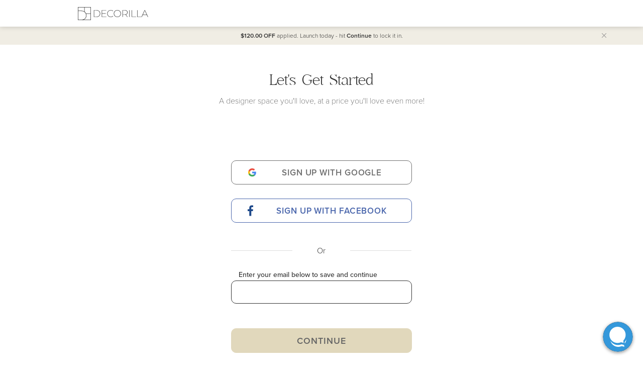

--- FILE ---
content_type: text/html; charset=UTF-8
request_url: https://www.decorilla.com/signup?from=blog--footer-designer-portfolios&invite=42206&fromExt=designer-42206
body_size: 216235
content:
<!DOCTYPE html>
<html lang="en" class="no-js">
<head>
    <!-- START chatstack.com Live Chat HTML Code -->
            <script type="text/javascript" id="chatstack_script">
            const Chatstack = {server: 'www.decorilla.com'};
        </script>
                <!-- END chatstack.com Live Chat HTML Code -->
    <meta http-equiv="X-UA-Compatible" content="IE=edge">
    <meta charset="utf-8">

    <!-- SEO Language Tags -->
            
        <meta name="language" content="en">
        <meta name="content-language" content="en">
        <meta property="og:locale" content="en-US">

                    <meta property="og:locale:alternate" content="es-ES">
        
                    <link rel="alternate" hreflang="en" href="https://www.decorilla.com/signup?from=blog--footer-designer-portfolios&invite=42206&fromExt=designer-42206">
                    <link rel="alternate" hreflang="es" href="https://www.decorilla.com/es/signup?from=blog--footer-designer-portfolios&invite=42206&fromExt=designer-42206">
        
        <link rel="alternate" hreflang="x-default" href="https://www.decorilla.com/signup?from=blog--footer-designer-portfolios&invite=42206&fromExt=designer-42206">
    
    <script type="text/javascript" data-href="/js/lib/jquery-3.2.1/jquery.min.js">
/*<![CDATA[*/
/*! jQuery v3.2.1 | (c) JS Foundation and other contributors | jquery.org/license */
!function(a,b){"use strict";"object"==typeof module&&"object"==typeof module.exports?module.exports=a.document?b(a,!0):function(a){if(!a.document)throw new Error("jQuery requires a window with a document");return b(a)}:b(a)}("undefined"!=typeof window?window:this,function(a,b){"use strict";var c=[],d=a.document,e=Object.getPrototypeOf,f=c.slice,g=c.concat,h=c.push,i=c.indexOf,j={},k=j.toString,l=j.hasOwnProperty,m=l.toString,n=m.call(Object),o={};function p(a,b){b=b||d;var c=b.createElement("script");c.text=a,b.head.appendChild(c).parentNode.removeChild(c)}var q="3.2.1",r=function(a,b){return new r.fn.init(a,b)},s=/^[\s\uFEFF\xA0]+|[\s\uFEFF\xA0]+$/g,t=/^-ms-/,u=/-([a-z])/g,v=function(a,b){return b.toUpperCase()};r.fn=r.prototype={jquery:q,constructor:r,length:0,toArray:function(){return f.call(this)},get:function(a){return null==a?f.call(this):a<0?this[a+this.length]:this[a]},pushStack:function(a){var b=r.merge(this.constructor(),a);return b.prevObject=this,b},each:function(a){return r.each(this,a)},map:function(a){return this.pushStack(r.map(this,function(b,c){return a.call(b,c,b)}))},slice:function(){return this.pushStack(f.apply(this,arguments))},first:function(){return this.eq(0)},last:function(){return this.eq(-1)},eq:function(a){var b=this.length,c=+a+(a<0?b:0);return this.pushStack(c>=0&&c<b?[this[c]]:[])},end:function(){return this.prevObject||this.constructor()},push:h,sort:c.sort,splice:c.splice},r.extend=r.fn.extend=function(){var a,b,c,d,e,f,g=arguments[0]||{},h=1,i=arguments.length,j=!1;for("boolean"==typeof g&&(j=g,g=arguments[h]||{},h++),"object"==typeof g||r.isFunction(g)||(g={}),h===i&&(g=this,h--);h<i;h++)if(null!=(a=arguments[h]))for(b in a)c=g[b],d=a[b],g!==d&&(j&&d&&(r.isPlainObject(d)||(e=Array.isArray(d)))?(e?(e=!1,f=c&&Array.isArray(c)?c:[]):f=c&&r.isPlainObject(c)?c:{},g[b]=r.extend(j,f,d)):void 0!==d&&(g[b]=d));return g},r.extend({expando:"jQuery"+(q+Math.random()).replace(/\D/g,""),isReady:!0,error:function(a){throw new Error(a)},noop:function(){},isFunction:function(a){return"function"===r.type(a)},isWindow:function(a){return null!=a&&a===a.window},isNumeric:function(a){var b=r.type(a);return("number"===b||"string"===b)&&!isNaN(a-parseFloat(a))},isPlainObject:function(a){var b,c;return!(!a||"[object Object]"!==k.call(a))&&(!(b=e(a))||(c=l.call(b,"constructor")&&b.constructor,"function"==typeof c&&m.call(c)===n))},isEmptyObject:function(a){var b;for(b in a)return!1;return!0},type:function(a){return null==a?a+"":"object"==typeof a||"function"==typeof a?j[k.call(a)]||"object":typeof a},globalEval:function(a){p(a)},camelCase:function(a){return a.replace(t,"ms-").replace(u,v)},each:function(a,b){var c,d=0;if(w(a)){for(c=a.length;d<c;d++)if(b.call(a[d],d,a[d])===!1)break}else for(d in a)if(b.call(a[d],d,a[d])===!1)break;return a},trim:function(a){return null==a?"":(a+"").replace(s,"")},makeArray:function(a,b){var c=b||[];return null!=a&&(w(Object(a))?r.merge(c,"string"==typeof a?[a]:a):h.call(c,a)),c},inArray:function(a,b,c){return null==b?-1:i.call(b,a,c)},merge:function(a,b){for(var c=+b.length,d=0,e=a.length;d<c;d++)a[e++]=b[d];return a.length=e,a},grep:function(a,b,c){for(var d,e=[],f=0,g=a.length,h=!c;f<g;f++)d=!b(a[f],f),d!==h&&e.push(a[f]);return e},map:function(a,b,c){var d,e,f=0,h=[];if(w(a))for(d=a.length;f<d;f++)e=b(a[f],f,c),null!=e&&h.push(e);else for(f in a)e=b(a[f],f,c),null!=e&&h.push(e);return g.apply([],h)},guid:1,proxy:function(a,b){var c,d,e;if("string"==typeof b&&(c=a[b],b=a,a=c),r.isFunction(a))return d=f.call(arguments,2),e=function(){return a.apply(b||this,d.concat(f.call(arguments)))},e.guid=a.guid=a.guid||r.guid++,e},now:Date.now,support:o}),"function"==typeof Symbol&&(r.fn[Symbol.iterator]=c[Symbol.iterator]),r.each("Boolean Number String Function Array Date RegExp Object Error Symbol".split(" "),function(a,b){j["[object "+b+"]"]=b.toLowerCase()});function w(a){var b=!!a&&"length"in a&&a.length,c=r.type(a);return"function"!==c&&!r.isWindow(a)&&("array"===c||0===b||"number"==typeof b&&b>0&&b-1 in a)}var x=function(a){var b,c,d,e,f,g,h,i,j,k,l,m,n,o,p,q,r,s,t,u="sizzle"+1*new Date,v=a.document,w=0,x=0,y=ha(),z=ha(),A=ha(),B=function(a,b){return a===b&&(l=!0),0},C={}.hasOwnProperty,D=[],E=D.pop,F=D.push,G=D.push,H=D.slice,I=function(a,b){for(var c=0,d=a.length;c<d;c++)if(a[c]===b)return c;return-1},J="checked|selected|async|autofocus|autoplay|controls|defer|disabled|hidden|ismap|loop|multiple|open|readonly|required|scoped",K="[\\x20\\t\\r\\n\\f]",L="(?:\\\\.|[\\w-]|[^\0-\\xa0])+",M="\\["+K+"*("+L+")(?:"+K+"*([*^$|!~]?=)"+K+"*(?:'((?:\\\\.|[^\\\\'])*)'|\"((?:\\\\.|[^\\\\\"])*)\"|("+L+"))|)"+K+"*\\]",N=":("+L+")(?:\\((('((?:\\\\.|[^\\\\'])*)'|\"((?:\\\\.|[^\\\\\"])*)\")|((?:\\\\.|[^\\\\()[\\]]|"+M+")*)|.*)\\)|)",O=new RegExp(K+"+","g"),P=new RegExp("^"+K+"+|((?:^|[^\\\\])(?:\\\\.)*)"+K+"+$","g"),Q=new RegExp("^"+K+"*,"+K+"*"),R=new RegExp("^"+K+"*([>+~]|"+K+")"+K+"*"),S=new RegExp("="+K+"*([^\\]'\"]*?)"+K+"*\\]","g"),T=new RegExp(N),U=new RegExp("^"+L+"$"),V={ID:new RegExp("^#("+L+")"),CLASS:new RegExp("^\\.("+L+")"),TAG:new RegExp("^("+L+"|[*])"),ATTR:new RegExp("^"+M),PSEUDO:new RegExp("^"+N),CHILD:new RegExp("^:(only|first|last|nth|nth-last)-(child|of-type)(?:\\("+K+"*(even|odd|(([+-]|)(\\d*)n|)"+K+"*(?:([+-]|)"+K+"*(\\d+)|))"+K+"*\\)|)","i"),bool:new RegExp("^(?:"+J+")$","i"),needsContext:new RegExp("^"+K+"*[>+~]|:(even|odd|eq|gt|lt|nth|first|last)(?:\\("+K+"*((?:-\\d)?\\d*)"+K+"*\\)|)(?=[^-]|$)","i")},W=/^(?:input|select|textarea|button)$/i,X=/^h\d$/i,Y=/^[^{]+\{\s*\[native \w/,Z=/^(?:#([\w-]+)|(\w+)|\.([\w-]+))$/,$=/[+~]/,_=new RegExp("\\\\([\\da-f]{1,6}"+K+"?|("+K+")|.)","ig"),aa=function(a,b,c){var d="0x"+b-65536;return d!==d||c?b:d<0?String.fromCharCode(d+65536):String.fromCharCode(d>>10|55296,1023&d|56320)},ba=/([\0-\x1f\x7f]|^-?\d)|^-$|[^\0-\x1f\x7f-\uFFFF\w-]/g,ca=function(a,b){return b?"\0"===a?"\ufffd":a.slice(0,-1)+"\\"+a.charCodeAt(a.length-1).toString(16)+" ":"\\"+a},da=function(){m()},ea=ta(function(a){return a.disabled===!0&&("form"in a||"label"in a)},{dir:"parentNode",next:"legend"});try{G.apply(D=H.call(v.childNodes),v.childNodes),D[v.childNodes.length].nodeType}catch(fa){G={apply:D.length?function(a,b){F.apply(a,H.call(b))}:function(a,b){var c=a.length,d=0;while(a[c++]=b[d++]);a.length=c-1}}}function ga(a,b,d,e){var f,h,j,k,l,o,r,s=b&&b.ownerDocument,w=b?b.nodeType:9;if(d=d||[],"string"!=typeof a||!a||1!==w&&9!==w&&11!==w)return d;if(!e&&((b?b.ownerDocument||b:v)!==n&&m(b),b=b||n,p)){if(11!==w&&(l=Z.exec(a)))if(f=l[1]){if(9===w){if(!(j=b.getElementById(f)))return d;if(j.id===f)return d.push(j),d}else if(s&&(j=s.getElementById(f))&&t(b,j)&&j.id===f)return d.push(j),d}else{if(l[2])return G.apply(d,b.getElementsByTagName(a)),d;if((f=l[3])&&c.getElementsByClassName&&b.getElementsByClassName)return G.apply(d,b.getElementsByClassName(f)),d}if(c.qsa&&!A[a+" "]&&(!q||!q.test(a))){if(1!==w)s=b,r=a;else if("object"!==b.nodeName.toLowerCase()){(k=b.getAttribute("id"))?k=k.replace(ba,ca):b.setAttribute("id",k=u),o=g(a),h=o.length;while(h--)o[h]="#"+k+" "+sa(o[h]);r=o.join(","),s=$.test(a)&&qa(b.parentNode)||b}if(r)try{return G.apply(d,s.querySelectorAll(r)),d}catch(x){}finally{k===u&&b.removeAttribute("id")}}}return i(a.replace(P,"$1"),b,d,e)}function ha(){var a=[];function b(c,e){return a.push(c+" ")>d.cacheLength&&delete b[a.shift()],b[c+" "]=e}return b}function ia(a){return a[u]=!0,a}function ja(a){var b=n.createElement("fieldset");try{return!!a(b)}catch(c){return!1}finally{b.parentNode&&b.parentNode.removeChild(b),b=null}}function ka(a,b){var c=a.split("|"),e=c.length;while(e--)d.attrHandle[c[e]]=b}function la(a,b){var c=b&&a,d=c&&1===a.nodeType&&1===b.nodeType&&a.sourceIndex-b.sourceIndex;if(d)return d;if(c)while(c=c.nextSibling)if(c===b)return-1;return a?1:-1}function ma(a){return function(b){var c=b.nodeName.toLowerCase();return"input"===c&&b.type===a}}function na(a){return function(b){var c=b.nodeName.toLowerCase();return("input"===c||"button"===c)&&b.type===a}}function oa(a){return function(b){return"form"in b?b.parentNode&&b.disabled===!1?"label"in b?"label"in b.parentNode?b.parentNode.disabled===a:b.disabled===a:b.isDisabled===a||b.isDisabled!==!a&&ea(b)===a:b.disabled===a:"label"in b&&b.disabled===a}}function pa(a){return ia(function(b){return b=+b,ia(function(c,d){var e,f=a([],c.length,b),g=f.length;while(g--)c[e=f[g]]&&(c[e]=!(d[e]=c[e]))})})}function qa(a){return a&&"undefined"!=typeof a.getElementsByTagName&&a}c=ga.support={},f=ga.isXML=function(a){var b=a&&(a.ownerDocument||a).documentElement;return!!b&&"HTML"!==b.nodeName},m=ga.setDocument=function(a){var b,e,g=a?a.ownerDocument||a:v;return g!==n&&9===g.nodeType&&g.documentElement?(n=g,o=n.documentElement,p=!f(n),v!==n&&(e=n.defaultView)&&e.top!==e&&(e.addEventListener?e.addEventListener("unload",da,!1):e.attachEvent&&e.attachEvent("onunload",da)),c.attributes=ja(function(a){return a.className="i",!a.getAttribute("className")}),c.getElementsByTagName=ja(function(a){return a.appendChild(n.createComment("")),!a.getElementsByTagName("*").length}),c.getElementsByClassName=Y.test(n.getElementsByClassName),c.getById=ja(function(a){return o.appendChild(a).id=u,!n.getElementsByName||!n.getElementsByName(u).length}),c.getById?(d.filter.ID=function(a){var b=a.replace(_,aa);return function(a){return a.getAttribute("id")===b}},d.find.ID=function(a,b){if("undefined"!=typeof b.getElementById&&p){var c=b.getElementById(a);return c?[c]:[]}}):(d.filter.ID=function(a){var b=a.replace(_,aa);return function(a){var c="undefined"!=typeof a.getAttributeNode&&a.getAttributeNode("id");return c&&c.value===b}},d.find.ID=function(a,b){if("undefined"!=typeof b.getElementById&&p){var c,d,e,f=b.getElementById(a);if(f){if(c=f.getAttributeNode("id"),c&&c.value===a)return[f];e=b.getElementsByName(a),d=0;while(f=e[d++])if(c=f.getAttributeNode("id"),c&&c.value===a)return[f]}return[]}}),d.find.TAG=c.getElementsByTagName?function(a,b){return"undefined"!=typeof b.getElementsByTagName?b.getElementsByTagName(a):c.qsa?b.querySelectorAll(a):void 0}:function(a,b){var c,d=[],e=0,f=b.getElementsByTagName(a);if("*"===a){while(c=f[e++])1===c.nodeType&&d.push(c);return d}return f},d.find.CLASS=c.getElementsByClassName&&function(a,b){if("undefined"!=typeof b.getElementsByClassName&&p)return b.getElementsByClassName(a)},r=[],q=[],(c.qsa=Y.test(n.querySelectorAll))&&(ja(function(a){o.appendChild(a).innerHTML="<a id='"+u+"'></a><select id='"+u+"-\r\\' msallowcapture=''><option selected=''></option></select>",a.querySelectorAll("[msallowcapture^='']").length&&q.push("[*^$]="+K+"*(?:''|\"\")"),a.querySelectorAll("[selected]").length||q.push("\\["+K+"*(?:value|"+J+")"),a.querySelectorAll("[id~="+u+"-]").length||q.push("~="),a.querySelectorAll(":checked").length||q.push(":checked"),a.querySelectorAll("a#"+u+"+*").length||q.push(".#.+[+~]")}),ja(function(a){a.innerHTML="<a href='' disabled='disabled'></a><select disabled='disabled'><option/></select>";var b=n.createElement("input");b.setAttribute("type","hidden"),a.appendChild(b).setAttribute("name","D"),a.querySelectorAll("[name=d]").length&&q.push("name"+K+"*[*^$|!~]?="),2!==a.querySelectorAll(":enabled").length&&q.push(":enabled",":disabled"),o.appendChild(a).disabled=!0,2!==a.querySelectorAll(":disabled").length&&q.push(":enabled",":disabled"),a.querySelectorAll("*,:x"),q.push(",.*:")})),(c.matchesSelector=Y.test(s=o.matches||o.webkitMatchesSelector||o.mozMatchesSelector||o.oMatchesSelector||o.msMatchesSelector))&&ja(function(a){c.disconnectedMatch=s.call(a,"*"),s.call(a,"[s!='']:x"),r.push("!=",N)}),q=q.length&&new RegExp(q.join("|")),r=r.length&&new RegExp(r.join("|")),b=Y.test(o.compareDocumentPosition),t=b||Y.test(o.contains)?function(a,b){var c=9===a.nodeType?a.documentElement:a,d=b&&b.parentNode;return a===d||!(!d||1!==d.nodeType||!(c.contains?c.contains(d):a.compareDocumentPosition&&16&a.compareDocumentPosition(d)))}:function(a,b){if(b)while(b=b.parentNode)if(b===a)return!0;return!1},B=b?function(a,b){if(a===b)return l=!0,0;var d=!a.compareDocumentPosition-!b.compareDocumentPosition;return d?d:(d=(a.ownerDocument||a)===(b.ownerDocument||b)?a.compareDocumentPosition(b):1,1&d||!c.sortDetached&&b.compareDocumentPosition(a)===d?a===n||a.ownerDocument===v&&t(v,a)?-1:b===n||b.ownerDocument===v&&t(v,b)?1:k?I(k,a)-I(k,b):0:4&d?-1:1)}:function(a,b){if(a===b)return l=!0,0;var c,d=0,e=a.parentNode,f=b.parentNode,g=[a],h=[b];if(!e||!f)return a===n?-1:b===n?1:e?-1:f?1:k?I(k,a)-I(k,b):0;if(e===f)return la(a,b);c=a;while(c=c.parentNode)g.unshift(c);c=b;while(c=c.parentNode)h.unshift(c);while(g[d]===h[d])d++;return d?la(g[d],h[d]):g[d]===v?-1:h[d]===v?1:0},n):n},ga.matches=function(a,b){return ga(a,null,null,b)},ga.matchesSelector=function(a,b){if((a.ownerDocument||a)!==n&&m(a),b=b.replace(S,"='$1']"),c.matchesSelector&&p&&!A[b+" "]&&(!r||!r.test(b))&&(!q||!q.test(b)))try{var d=s.call(a,b);if(d||c.disconnectedMatch||a.document&&11!==a.document.nodeType)return d}catch(e){}return ga(b,n,null,[a]).length>0},ga.contains=function(a,b){return(a.ownerDocument||a)!==n&&m(a),t(a,b)},ga.attr=function(a,b){(a.ownerDocument||a)!==n&&m(a);var e=d.attrHandle[b.toLowerCase()],f=e&&C.call(d.attrHandle,b.toLowerCase())?e(a,b,!p):void 0;return void 0!==f?f:c.attributes||!p?a.getAttribute(b):(f=a.getAttributeNode(b))&&f.specified?f.value:null},ga.escape=function(a){return(a+"").replace(ba,ca)},ga.error=function(a){throw new Error("Syntax error, unrecognized expression: "+a)},ga.uniqueSort=function(a){var b,d=[],e=0,f=0;if(l=!c.detectDuplicates,k=!c.sortStable&&a.slice(0),a.sort(B),l){while(b=a[f++])b===a[f]&&(e=d.push(f));while(e--)a.splice(d[e],1)}return k=null,a},e=ga.getText=function(a){var b,c="",d=0,f=a.nodeType;if(f){if(1===f||9===f||11===f){if("string"==typeof a.textContent)return a.textContent;for(a=a.firstChild;a;a=a.nextSibling)c+=e(a)}else if(3===f||4===f)return a.nodeValue}else while(b=a[d++])c+=e(b);return c},d=ga.selectors={cacheLength:50,createPseudo:ia,match:V,attrHandle:{},find:{},relative:{">":{dir:"parentNode",first:!0}," ":{dir:"parentNode"},"+":{dir:"previousSibling",first:!0},"~":{dir:"previousSibling"}},preFilter:{ATTR:function(a){return a[1]=a[1].replace(_,aa),a[3]=(a[3]||a[4]||a[5]||"").replace(_,aa),"~="===a[2]&&(a[3]=" "+a[3]+" "),a.slice(0,4)},CHILD:function(a){return a[1]=a[1].toLowerCase(),"nth"===a[1].slice(0,3)?(a[3]||ga.error(a[0]),a[4]=+(a[4]?a[5]+(a[6]||1):2*("even"===a[3]||"odd"===a[3])),a[5]=+(a[7]+a[8]||"odd"===a[3])):a[3]&&ga.error(a[0]),a},PSEUDO:function(a){var b,c=!a[6]&&a[2];return V.CHILD.test(a[0])?null:(a[3]?a[2]=a[4]||a[5]||"":c&&T.test(c)&&(b=g(c,!0))&&(b=c.indexOf(")",c.length-b)-c.length)&&(a[0]=a[0].slice(0,b),a[2]=c.slice(0,b)),a.slice(0,3))}},filter:{TAG:function(a){var b=a.replace(_,aa).toLowerCase();return"*"===a?function(){return!0}:function(a){return a.nodeName&&a.nodeName.toLowerCase()===b}},CLASS:function(a){var b=y[a+" "];return b||(b=new RegExp("(^|"+K+")"+a+"("+K+"|$)"))&&y(a,function(a){return b.test("string"==typeof a.className&&a.className||"undefined"!=typeof a.getAttribute&&a.getAttribute("class")||"")})},ATTR:function(a,b,c){return function(d){var e=ga.attr(d,a);return null==e?"!="===b:!b||(e+="","="===b?e===c:"!="===b?e!==c:"^="===b?c&&0===e.indexOf(c):"*="===b?c&&e.indexOf(c)>-1:"$="===b?c&&e.slice(-c.length)===c:"~="===b?(" "+e.replace(O," ")+" ").indexOf(c)>-1:"|="===b&&(e===c||e.slice(0,c.length+1)===c+"-"))}},CHILD:function(a,b,c,d,e){var f="nth"!==a.slice(0,3),g="last"!==a.slice(-4),h="of-type"===b;return 1===d&&0===e?function(a){return!!a.parentNode}:function(b,c,i){var j,k,l,m,n,o,p=f!==g?"nextSibling":"previousSibling",q=b.parentNode,r=h&&b.nodeName.toLowerCase(),s=!i&&!h,t=!1;if(q){if(f){while(p){m=b;while(m=m[p])if(h?m.nodeName.toLowerCase()===r:1===m.nodeType)return!1;o=p="only"===a&&!o&&"nextSibling"}return!0}if(o=[g?q.firstChild:q.lastChild],g&&s){m=q,l=m[u]||(m[u]={}),k=l[m.uniqueID]||(l[m.uniqueID]={}),j=k[a]||[],n=j[0]===w&&j[1],t=n&&j[2],m=n&&q.childNodes[n];while(m=++n&&m&&m[p]||(t=n=0)||o.pop())if(1===m.nodeType&&++t&&m===b){k[a]=[w,n,t];break}}else if(s&&(m=b,l=m[u]||(m[u]={}),k=l[m.uniqueID]||(l[m.uniqueID]={}),j=k[a]||[],n=j[0]===w&&j[1],t=n),t===!1)while(m=++n&&m&&m[p]||(t=n=0)||o.pop())if((h?m.nodeName.toLowerCase()===r:1===m.nodeType)&&++t&&(s&&(l=m[u]||(m[u]={}),k=l[m.uniqueID]||(l[m.uniqueID]={}),k[a]=[w,t]),m===b))break;return t-=e,t===d||t%d===0&&t/d>=0}}},PSEUDO:function(a,b){var c,e=d.pseudos[a]||d.setFilters[a.toLowerCase()]||ga.error("unsupported pseudo: "+a);return e[u]?e(b):e.length>1?(c=[a,a,"",b],d.setFilters.hasOwnProperty(a.toLowerCase())?ia(function(a,c){var d,f=e(a,b),g=f.length;while(g--)d=I(a,f[g]),a[d]=!(c[d]=f[g])}):function(a){return e(a,0,c)}):e}},pseudos:{not:ia(function(a){var b=[],c=[],d=h(a.replace(P,"$1"));return d[u]?ia(function(a,b,c,e){var f,g=d(a,null,e,[]),h=a.length;while(h--)(f=g[h])&&(a[h]=!(b[h]=f))}):function(a,e,f){return b[0]=a,d(b,null,f,c),b[0]=null,!c.pop()}}),has:ia(function(a){return function(b){return ga(a,b).length>0}}),contains:ia(function(a){return a=a.replace(_,aa),function(b){return(b.textContent||b.innerText||e(b)).indexOf(a)>-1}}),lang:ia(function(a){return U.test(a||"")||ga.error("unsupported lang: "+a),a=a.replace(_,aa).toLowerCase(),function(b){var c;do if(c=p?b.lang:b.getAttribute("xml:lang")||b.getAttribute("lang"))return c=c.toLowerCase(),c===a||0===c.indexOf(a+"-");while((b=b.parentNode)&&1===b.nodeType);return!1}}),target:function(b){var c=a.location&&a.location.hash;return c&&c.slice(1)===b.id},root:function(a){return a===o},focus:function(a){return a===n.activeElement&&(!n.hasFocus||n.hasFocus())&&!!(a.type||a.href||~a.tabIndex)},enabled:oa(!1),disabled:oa(!0),checked:function(a){var b=a.nodeName.toLowerCase();return"input"===b&&!!a.checked||"option"===b&&!!a.selected},selected:function(a){return a.parentNode&&a.parentNode.selectedIndex,a.selected===!0},empty:function(a){for(a=a.firstChild;a;a=a.nextSibling)if(a.nodeType<6)return!1;return!0},parent:function(a){return!d.pseudos.empty(a)},header:function(a){return X.test(a.nodeName)},input:function(a){return W.test(a.nodeName)},button:function(a){var b=a.nodeName.toLowerCase();return"input"===b&&"button"===a.type||"button"===b},text:function(a){var b;return"input"===a.nodeName.toLowerCase()&&"text"===a.type&&(null==(b=a.getAttribute("type"))||"text"===b.toLowerCase())},first:pa(function(){return[0]}),last:pa(function(a,b){return[b-1]}),eq:pa(function(a,b,c){return[c<0?c+b:c]}),even:pa(function(a,b){for(var c=0;c<b;c+=2)a.push(c);return a}),odd:pa(function(a,b){for(var c=1;c<b;c+=2)a.push(c);return a}),lt:pa(function(a,b,c){for(var d=c<0?c+b:c;--d>=0;)a.push(d);return a}),gt:pa(function(a,b,c){for(var d=c<0?c+b:c;++d<b;)a.push(d);return a})}},d.pseudos.nth=d.pseudos.eq;for(b in{radio:!0,checkbox:!0,file:!0,password:!0,image:!0})d.pseudos[b]=ma(b);for(b in{submit:!0,reset:!0})d.pseudos[b]=na(b);function ra(){}ra.prototype=d.filters=d.pseudos,d.setFilters=new ra,g=ga.tokenize=function(a,b){var c,e,f,g,h,i,j,k=z[a+" "];if(k)return b?0:k.slice(0);h=a,i=[],j=d.preFilter;while(h){c&&!(e=Q.exec(h))||(e&&(h=h.slice(e[0].length)||h),i.push(f=[])),c=!1,(e=R.exec(h))&&(c=e.shift(),f.push({value:c,type:e[0].replace(P," ")}),h=h.slice(c.length));for(g in d.filter)!(e=V[g].exec(h))||j[g]&&!(e=j[g](e))||(c=e.shift(),f.push({value:c,type:g,matches:e}),h=h.slice(c.length));if(!c)break}return b?h.length:h?ga.error(a):z(a,i).slice(0)};function sa(a){for(var b=0,c=a.length,d="";b<c;b++)d+=a[b].value;return d}function ta(a,b,c){var d=b.dir,e=b.next,f=e||d,g=c&&"parentNode"===f,h=x++;return b.first?function(b,c,e){while(b=b[d])if(1===b.nodeType||g)return a(b,c,e);return!1}:function(b,c,i){var j,k,l,m=[w,h];if(i){while(b=b[d])if((1===b.nodeType||g)&&a(b,c,i))return!0}else while(b=b[d])if(1===b.nodeType||g)if(l=b[u]||(b[u]={}),k=l[b.uniqueID]||(l[b.uniqueID]={}),e&&e===b.nodeName.toLowerCase())b=b[d]||b;else{if((j=k[f])&&j[0]===w&&j[1]===h)return m[2]=j[2];if(k[f]=m,m[2]=a(b,c,i))return!0}return!1}}function ua(a){return a.length>1?function(b,c,d){var e=a.length;while(e--)if(!a[e](b,c,d))return!1;return!0}:a[0]}function va(a,b,c){for(var d=0,e=b.length;d<e;d++)ga(a,b[d],c);return c}function wa(a,b,c,d,e){for(var f,g=[],h=0,i=a.length,j=null!=b;h<i;h++)(f=a[h])&&(c&&!c(f,d,e)||(g.push(f),j&&b.push(h)));return g}function xa(a,b,c,d,e,f){return d&&!d[u]&&(d=xa(d)),e&&!e[u]&&(e=xa(e,f)),ia(function(f,g,h,i){var j,k,l,m=[],n=[],o=g.length,p=f||va(b||"*",h.nodeType?[h]:h,[]),q=!a||!f&&b?p:wa(p,m,a,h,i),r=c?e||(f?a:o||d)?[]:g:q;if(c&&c(q,r,h,i),d){j=wa(r,n),d(j,[],h,i),k=j.length;while(k--)(l=j[k])&&(r[n[k]]=!(q[n[k]]=l))}if(f){if(e||a){if(e){j=[],k=r.length;while(k--)(l=r[k])&&j.push(q[k]=l);e(null,r=[],j,i)}k=r.length;while(k--)(l=r[k])&&(j=e?I(f,l):m[k])>-1&&(f[j]=!(g[j]=l))}}else r=wa(r===g?r.splice(o,r.length):r),e?e(null,g,r,i):G.apply(g,r)})}function ya(a){for(var b,c,e,f=a.length,g=d.relative[a[0].type],h=g||d.relative[" "],i=g?1:0,k=ta(function(a){return a===b},h,!0),l=ta(function(a){return I(b,a)>-1},h,!0),m=[function(a,c,d){var e=!g&&(d||c!==j)||((b=c).nodeType?k(a,c,d):l(a,c,d));return b=null,e}];i<f;i++)if(c=d.relative[a[i].type])m=[ta(ua(m),c)];else{if(c=d.filter[a[i].type].apply(null,a[i].matches),c[u]){for(e=++i;e<f;e++)if(d.relative[a[e].type])break;return xa(i>1&&ua(m),i>1&&sa(a.slice(0,i-1).concat({value:" "===a[i-2].type?"*":""})).replace(P,"$1"),c,i<e&&ya(a.slice(i,e)),e<f&&ya(a=a.slice(e)),e<f&&sa(a))}m.push(c)}return ua(m)}function za(a,b){var c=b.length>0,e=a.length>0,f=function(f,g,h,i,k){var l,o,q,r=0,s="0",t=f&&[],u=[],v=j,x=f||e&&d.find.TAG("*",k),y=w+=null==v?1:Math.random()||.1,z=x.length;for(k&&(j=g===n||g||k);s!==z&&null!=(l=x[s]);s++){if(e&&l){o=0,g||l.ownerDocument===n||(m(l),h=!p);while(q=a[o++])if(q(l,g||n,h)){i.push(l);break}k&&(w=y)}c&&((l=!q&&l)&&r--,f&&t.push(l))}if(r+=s,c&&s!==r){o=0;while(q=b[o++])q(t,u,g,h);if(f){if(r>0)while(s--)t[s]||u[s]||(u[s]=E.call(i));u=wa(u)}G.apply(i,u),k&&!f&&u.length>0&&r+b.length>1&&ga.uniqueSort(i)}return k&&(w=y,j=v),t};return c?ia(f):f}return h=ga.compile=function(a,b){var c,d=[],e=[],f=A[a+" "];if(!f){b||(b=g(a)),c=b.length;while(c--)f=ya(b[c]),f[u]?d.push(f):e.push(f);f=A(a,za(e,d)),f.selector=a}return f},i=ga.select=function(a,b,c,e){var f,i,j,k,l,m="function"==typeof a&&a,n=!e&&g(a=m.selector||a);if(c=c||[],1===n.length){if(i=n[0]=n[0].slice(0),i.length>2&&"ID"===(j=i[0]).type&&9===b.nodeType&&p&&d.relative[i[1].type]){if(b=(d.find.ID(j.matches[0].replace(_,aa),b)||[])[0],!b)return c;m&&(b=b.parentNode),a=a.slice(i.shift().value.length)}f=V.needsContext.test(a)?0:i.length;while(f--){if(j=i[f],d.relative[k=j.type])break;if((l=d.find[k])&&(e=l(j.matches[0].replace(_,aa),$.test(i[0].type)&&qa(b.parentNode)||b))){if(i.splice(f,1),a=e.length&&sa(i),!a)return G.apply(c,e),c;break}}}return(m||h(a,n))(e,b,!p,c,!b||$.test(a)&&qa(b.parentNode)||b),c},c.sortStable=u.split("").sort(B).join("")===u,c.detectDuplicates=!!l,m(),c.sortDetached=ja(function(a){return 1&a.compareDocumentPosition(n.createElement("fieldset"))}),ja(function(a){return a.innerHTML="<a href='#'></a>","#"===a.firstChild.getAttribute("href")})||ka("type|href|height|width",function(a,b,c){if(!c)return a.getAttribute(b,"type"===b.toLowerCase()?1:2)}),c.attributes&&ja(function(a){return a.innerHTML="<input/>",a.firstChild.setAttribute("value",""),""===a.firstChild.getAttribute("value")})||ka("value",function(a,b,c){if(!c&&"input"===a.nodeName.toLowerCase())return a.defaultValue}),ja(function(a){return null==a.getAttribute("disabled")})||ka(J,function(a,b,c){var d;if(!c)return a[b]===!0?b.toLowerCase():(d=a.getAttributeNode(b))&&d.specified?d.value:null}),ga}(a);r.find=x,r.expr=x.selectors,r.expr[":"]=r.expr.pseudos,r.uniqueSort=r.unique=x.uniqueSort,r.text=x.getText,r.isXMLDoc=x.isXML,r.contains=x.contains,r.escapeSelector=x.escape;var y=function(a,b,c){var d=[],e=void 0!==c;while((a=a[b])&&9!==a.nodeType)if(1===a.nodeType){if(e&&r(a).is(c))break;d.push(a)}return d},z=function(a,b){for(var c=[];a;a=a.nextSibling)1===a.nodeType&&a!==b&&c.push(a);return c},A=r.expr.match.needsContext;function B(a,b){return a.nodeName&&a.nodeName.toLowerCase()===b.toLowerCase()}var C=/^<([a-z][^\/\0>:\x20\t\r\n\f]*)[\x20\t\r\n\f]*\/?>(?:<\/\1>|)$/i,D=/^.[^:#\[\.,]*$/;function E(a,b,c){return r.isFunction(b)?r.grep(a,function(a,d){return!!b.call(a,d,a)!==c}):b.nodeType?r.grep(a,function(a){return a===b!==c}):"string"!=typeof b?r.grep(a,function(a){return i.call(b,a)>-1!==c}):D.test(b)?r.filter(b,a,c):(b=r.filter(b,a),r.grep(a,function(a){return i.call(b,a)>-1!==c&&1===a.nodeType}))}r.filter=function(a,b,c){var d=b[0];return c&&(a=":not("+a+")"),1===b.length&&1===d.nodeType?r.find.matchesSelector(d,a)?[d]:[]:r.find.matches(a,r.grep(b,function(a){return 1===a.nodeType}))},r.fn.extend({find:function(a){var b,c,d=this.length,e=this;if("string"!=typeof a)return this.pushStack(r(a).filter(function(){for(b=0;b<d;b++)if(r.contains(e[b],this))return!0}));for(c=this.pushStack([]),b=0;b<d;b++)r.find(a,e[b],c);return d>1?r.uniqueSort(c):c},filter:function(a){return this.pushStack(E(this,a||[],!1))},not:function(a){return this.pushStack(E(this,a||[],!0))},is:function(a){return!!E(this,"string"==typeof a&&A.test(a)?r(a):a||[],!1).length}});var F,G=/^(?:\s*(<[\w\W]+>)[^>]*|#([\w-]+))$/,H=r.fn.init=function(a,b,c){var e,f;if(!a)return this;if(c=c||F,"string"==typeof a){if(e="<"===a[0]&&">"===a[a.length-1]&&a.length>=3?[null,a,null]:G.exec(a),!e||!e[1]&&b)return!b||b.jquery?(b||c).find(a):this.constructor(b).find(a);if(e[1]){if(b=b instanceof r?b[0]:b,r.merge(this,r.parseHTML(e[1],b&&b.nodeType?b.ownerDocument||b:d,!0)),C.test(e[1])&&r.isPlainObject(b))for(e in b)r.isFunction(this[e])?this[e](b[e]):this.attr(e,b[e]);return this}return f=d.getElementById(e[2]),f&&(this[0]=f,this.length=1),this}return a.nodeType?(this[0]=a,this.length=1,this):r.isFunction(a)?void 0!==c.ready?c.ready(a):a(r):r.makeArray(a,this)};H.prototype=r.fn,F=r(d);var I=/^(?:parents|prev(?:Until|All))/,J={children:!0,contents:!0,next:!0,prev:!0};r.fn.extend({has:function(a){var b=r(a,this),c=b.length;return this.filter(function(){for(var a=0;a<c;a++)if(r.contains(this,b[a]))return!0})},closest:function(a,b){var c,d=0,e=this.length,f=[],g="string"!=typeof a&&r(a);if(!A.test(a))for(;d<e;d++)for(c=this[d];c&&c!==b;c=c.parentNode)if(c.nodeType<11&&(g?g.index(c)>-1:1===c.nodeType&&r.find.matchesSelector(c,a))){f.push(c);break}return this.pushStack(f.length>1?r.uniqueSort(f):f)},index:function(a){return a?"string"==typeof a?i.call(r(a),this[0]):i.call(this,a.jquery?a[0]:a):this[0]&&this[0].parentNode?this.first().prevAll().length:-1},add:function(a,b){return this.pushStack(r.uniqueSort(r.merge(this.get(),r(a,b))))},addBack:function(a){return this.add(null==a?this.prevObject:this.prevObject.filter(a))}});function K(a,b){while((a=a[b])&&1!==a.nodeType);return a}r.each({parent:function(a){var b=a.parentNode;return b&&11!==b.nodeType?b:null},parents:function(a){return y(a,"parentNode")},parentsUntil:function(a,b,c){return y(a,"parentNode",c)},next:function(a){return K(a,"nextSibling")},prev:function(a){return K(a,"previousSibling")},nextAll:function(a){return y(a,"nextSibling")},prevAll:function(a){return y(a,"previousSibling")},nextUntil:function(a,b,c){return y(a,"nextSibling",c)},prevUntil:function(a,b,c){return y(a,"previousSibling",c)},siblings:function(a){return z((a.parentNode||{}).firstChild,a)},children:function(a){return z(a.firstChild)},contents:function(a){return B(a,"iframe")?a.contentDocument:(B(a,"template")&&(a=a.content||a),r.merge([],a.childNodes))}},function(a,b){r.fn[a]=function(c,d){var e=r.map(this,b,c);return"Until"!==a.slice(-5)&&(d=c),d&&"string"==typeof d&&(e=r.filter(d,e)),this.length>1&&(J[a]||r.uniqueSort(e),I.test(a)&&e.reverse()),this.pushStack(e)}});var L=/[^\x20\t\r\n\f]+/g;function M(a){var b={};return r.each(a.match(L)||[],function(a,c){b[c]=!0}),b}r.Callbacks=function(a){a="string"==typeof a?M(a):r.extend({},a);var b,c,d,e,f=[],g=[],h=-1,i=function(){for(e=e||a.once,d=b=!0;g.length;h=-1){c=g.shift();while(++h<f.length)f[h].apply(c[0],c[1])===!1&&a.stopOnFalse&&(h=f.length,c=!1)}a.memory||(c=!1),b=!1,e&&(f=c?[]:"")},j={add:function(){return f&&(c&&!b&&(h=f.length-1,g.push(c)),function d(b){r.each(b,function(b,c){r.isFunction(c)?a.unique&&j.has(c)||f.push(c):c&&c.length&&"string"!==r.type(c)&&d(c)})}(arguments),c&&!b&&i()),this},remove:function(){return r.each(arguments,function(a,b){var c;while((c=r.inArray(b,f,c))>-1)f.splice(c,1),c<=h&&h--}),this},has:function(a){return a?r.inArray(a,f)>-1:f.length>0},empty:function(){return f&&(f=[]),this},disable:function(){return e=g=[],f=c="",this},disabled:function(){return!f},lock:function(){return e=g=[],c||b||(f=c=""),this},locked:function(){return!!e},fireWith:function(a,c){return e||(c=c||[],c=[a,c.slice?c.slice():c],g.push(c),b||i()),this},fire:function(){return j.fireWith(this,arguments),this},fired:function(){return!!d}};return j};function N(a){return a}function O(a){throw a}function P(a,b,c,d){var e;try{a&&r.isFunction(e=a.promise)?e.call(a).done(b).fail(c):a&&r.isFunction(e=a.then)?e.call(a,b,c):b.apply(void 0,[a].slice(d))}catch(a){c.apply(void 0,[a])}}r.extend({Deferred:function(b){var c=[["notify","progress",r.Callbacks("memory"),r.Callbacks("memory"),2],["resolve","done",r.Callbacks("once memory"),r.Callbacks("once memory"),0,"resolved"],["reject","fail",r.Callbacks("once memory"),r.Callbacks("once memory"),1,"rejected"]],d="pending",e={state:function(){return d},always:function(){return f.done(arguments).fail(arguments),this},"catch":function(a){return e.then(null,a)},pipe:function(){var a=arguments;return r.Deferred(function(b){r.each(c,function(c,d){var e=r.isFunction(a[d[4]])&&a[d[4]];f[d[1]](function(){var a=e&&e.apply(this,arguments);a&&r.isFunction(a.promise)?a.promise().progress(b.notify).done(b.resolve).fail(b.reject):b[d[0]+"With"](this,e?[a]:arguments)})}),a=null}).promise()},then:function(b,d,e){var f=0;function g(b,c,d,e){return function(){var h=this,i=arguments,j=function(){var a,j;if(!(b<f)){if(a=d.apply(h,i),a===c.promise())throw new TypeError("Thenable self-resolution");j=a&&("object"==typeof a||"function"==typeof a)&&a.then,r.isFunction(j)?e?j.call(a,g(f,c,N,e),g(f,c,O,e)):(f++,j.call(a,g(f,c,N,e),g(f,c,O,e),g(f,c,N,c.notifyWith))):(d!==N&&(h=void 0,i=[a]),(e||c.resolveWith)(h,i))}},k=e?j:function(){try{j()}catch(a){r.Deferred.exceptionHook&&r.Deferred.exceptionHook(a,k.stackTrace),b+1>=f&&(d!==O&&(h=void 0,i=[a]),c.rejectWith(h,i))}};b?k():(r.Deferred.getStackHook&&(k.stackTrace=r.Deferred.getStackHook()),a.setTimeout(k))}}return r.Deferred(function(a){c[0][3].add(g(0,a,r.isFunction(e)?e:N,a.notifyWith)),c[1][3].add(g(0,a,r.isFunction(b)?b:N)),c[2][3].add(g(0,a,r.isFunction(d)?d:O))}).promise()},promise:function(a){return null!=a?r.extend(a,e):e}},f={};return r.each(c,function(a,b){var g=b[2],h=b[5];e[b[1]]=g.add,h&&g.add(function(){d=h},c[3-a][2].disable,c[0][2].lock),g.add(b[3].fire),f[b[0]]=function(){return f[b[0]+"With"](this===f?void 0:this,arguments),this},f[b[0]+"With"]=g.fireWith}),e.promise(f),b&&b.call(f,f),f},when:function(a){var b=arguments.length,c=b,d=Array(c),e=f.call(arguments),g=r.Deferred(),h=function(a){return function(c){d[a]=this,e[a]=arguments.length>1?f.call(arguments):c,--b||g.resolveWith(d,e)}};if(b<=1&&(P(a,g.done(h(c)).resolve,g.reject,!b),"pending"===g.state()||r.isFunction(e[c]&&e[c].then)))return g.then();while(c--)P(e[c],h(c),g.reject);return g.promise()}});var Q=/^(Eval|Internal|Range|Reference|Syntax|Type|URI)Error$/;r.Deferred.exceptionHook=function(b,c){a.console&&a.console.warn&&b&&Q.test(b.name)&&a.console.warn("jQuery.Deferred exception: "+b.message,b.stack,c)},r.readyException=function(b){a.setTimeout(function(){throw b})};var R=r.Deferred();r.fn.ready=function(a){return R.then(a)["catch"](function(a){r.readyException(a)}),this},r.extend({isReady:!1,readyWait:1,ready:function(a){(a===!0?--r.readyWait:r.isReady)||(r.isReady=!0,a!==!0&&--r.readyWait>0||R.resolveWith(d,[r]))}}),r.ready.then=R.then;function S(){d.removeEventListener("DOMContentLoaded",S),a.removeEventListener("load",S),r.ready()}"complete"===d.readyState||"loading"!==d.readyState&&!d.documentElement.doScroll?a.setTimeout(r.ready):(d.addEventListener("DOMContentLoaded",S),a.addEventListener("load",S));var T=function(a,b,c,d,e,f,g){var h=0,i=a.length,j=null==c;if("object"===r.type(c)){e=!0;for(h in c)T(a,b,h,c[h],!0,f,g)}else if(void 0!==d&&(e=!0,r.isFunction(d)||(g=!0),j&&(g?(b.call(a,d),b=null):(j=b,b=function(a,b,c){return j.call(r(a),c)})),b))for(;h<i;h++)b(a[h],c,g?d:d.call(a[h],h,b(a[h],c)));return e?a:j?b.call(a):i?b(a[0],c):f},U=function(a){return 1===a.nodeType||9===a.nodeType||!+a.nodeType};function V(){this.expando=r.expando+V.uid++}V.uid=1,V.prototype={cache:function(a){var b=a[this.expando];return b||(b={},U(a)&&(a.nodeType?a[this.expando]=b:Object.defineProperty(a,this.expando,{value:b,configurable:!0}))),b},set:function(a,b,c){var d,e=this.cache(a);if("string"==typeof b)e[r.camelCase(b)]=c;else for(d in b)e[r.camelCase(d)]=b[d];return e},get:function(a,b){return void 0===b?this.cache(a):a[this.expando]&&a[this.expando][r.camelCase(b)]},access:function(a,b,c){return void 0===b||b&&"string"==typeof b&&void 0===c?this.get(a,b):(this.set(a,b,c),void 0!==c?c:b)},remove:function(a,b){var c,d=a[this.expando];if(void 0!==d){if(void 0!==b){Array.isArray(b)?b=b.map(r.camelCase):(b=r.camelCase(b),b=b in d?[b]:b.match(L)||[]),c=b.length;while(c--)delete d[b[c]]}(void 0===b||r.isEmptyObject(d))&&(a.nodeType?a[this.expando]=void 0:delete a[this.expando])}},hasData:function(a){var b=a[this.expando];return void 0!==b&&!r.isEmptyObject(b)}};var W=new V,X=new V,Y=/^(?:\{[\w\W]*\}|\[[\w\W]*\])$/,Z=/[A-Z]/g;function $(a){return"true"===a||"false"!==a&&("null"===a?null:a===+a+""?+a:Y.test(a)?JSON.parse(a):a)}function _(a,b,c){var d;if(void 0===c&&1===a.nodeType)if(d="data-"+b.replace(Z,"-$&").toLowerCase(),c=a.getAttribute(d),"string"==typeof c){try{c=$(c)}catch(e){}X.set(a,b,c)}else c=void 0;return c}r.extend({hasData:function(a){return X.hasData(a)||W.hasData(a)},data:function(a,b,c){return X.access(a,b,c)},removeData:function(a,b){X.remove(a,b)},_data:function(a,b,c){return W.access(a,b,c)},_removeData:function(a,b){W.remove(a,b)}}),r.fn.extend({data:function(a,b){var c,d,e,f=this[0],g=f&&f.attributes;if(void 0===a){if(this.length&&(e=X.get(f),1===f.nodeType&&!W.get(f,"hasDataAttrs"))){c=g.length;while(c--)g[c]&&(d=g[c].name,0===d.indexOf("data-")&&(d=r.camelCase(d.slice(5)),_(f,d,e[d])));W.set(f,"hasDataAttrs",!0)}return e}return"object"==typeof a?this.each(function(){X.set(this,a)}):T(this,function(b){var c;if(f&&void 0===b){if(c=X.get(f,a),void 0!==c)return c;if(c=_(f,a),void 0!==c)return c}else this.each(function(){X.set(this,a,b)})},null,b,arguments.length>1,null,!0)},removeData:function(a){return this.each(function(){X.remove(this,a)})}}),r.extend({queue:function(a,b,c){var d;if(a)return b=(b||"fx")+"queue",d=W.get(a,b),c&&(!d||Array.isArray(c)?d=W.access(a,b,r.makeArray(c)):d.push(c)),d||[]},dequeue:function(a,b){b=b||"fx";var c=r.queue(a,b),d=c.length,e=c.shift(),f=r._queueHooks(a,b),g=function(){r.dequeue(a,b)};"inprogress"===e&&(e=c.shift(),d--),e&&("fx"===b&&c.unshift("inprogress"),delete f.stop,e.call(a,g,f)),!d&&f&&f.empty.fire()},_queueHooks:function(a,b){var c=b+"queueHooks";return W.get(a,c)||W.access(a,c,{empty:r.Callbacks("once memory").add(function(){W.remove(a,[b+"queue",c])})})}}),r.fn.extend({queue:function(a,b){var c=2;return"string"!=typeof a&&(b=a,a="fx",c--),arguments.length<c?r.queue(this[0],a):void 0===b?this:this.each(function(){var c=r.queue(this,a,b);r._queueHooks(this,a),"fx"===a&&"inprogress"!==c[0]&&r.dequeue(this,a)})},dequeue:function(a){return this.each(function(){r.dequeue(this,a)})},clearQueue:function(a){return this.queue(a||"fx",[])},promise:function(a,b){var c,d=1,e=r.Deferred(),f=this,g=this.length,h=function(){--d||e.resolveWith(f,[f])};"string"!=typeof a&&(b=a,a=void 0),a=a||"fx";while(g--)c=W.get(f[g],a+"queueHooks"),c&&c.empty&&(d++,c.empty.add(h));return h(),e.promise(b)}});var aa=/[+-]?(?:\d*\.|)\d+(?:[eE][+-]?\d+|)/.source,ba=new RegExp("^(?:([+-])=|)("+aa+")([a-z%]*)$","i"),ca=["Top","Right","Bottom","Left"],da=function(a,b){return a=b||a,"none"===a.style.display||""===a.style.display&&r.contains(a.ownerDocument,a)&&"none"===r.css(a,"display")},ea=function(a,b,c,d){var e,f,g={};for(f in b)g[f]=a.style[f],a.style[f]=b[f];e=c.apply(a,d||[]);for(f in b)a.style[f]=g[f];return e};function fa(a,b,c,d){var e,f=1,g=20,h=d?function(){return d.cur()}:function(){return r.css(a,b,"")},i=h(),j=c&&c[3]||(r.cssNumber[b]?"":"px"),k=(r.cssNumber[b]||"px"!==j&&+i)&&ba.exec(r.css(a,b));if(k&&k[3]!==j){j=j||k[3],c=c||[],k=+i||1;do f=f||".5",k/=f,r.style(a,b,k+j);while(f!==(f=h()/i)&&1!==f&&--g)}return c&&(k=+k||+i||0,e=c[1]?k+(c[1]+1)*c[2]:+c[2],d&&(d.unit=j,d.start=k,d.end=e)),e}var ga={};function ha(a){var b,c=a.ownerDocument,d=a.nodeName,e=ga[d];return e?e:(b=c.body.appendChild(c.createElement(d)),e=r.css(b,"display"),b.parentNode.removeChild(b),"none"===e&&(e="block"),ga[d]=e,e)}function ia(a,b){for(var c,d,e=[],f=0,g=a.length;f<g;f++)d=a[f],d.style&&(c=d.style.display,b?("none"===c&&(e[f]=W.get(d,"display")||null,e[f]||(d.style.display="")),""===d.style.display&&da(d)&&(e[f]=ha(d))):"none"!==c&&(e[f]="none",W.set(d,"display",c)));for(f=0;f<g;f++)null!=e[f]&&(a[f].style.display=e[f]);return a}r.fn.extend({show:function(){return ia(this,!0)},hide:function(){return ia(this)},toggle:function(a){return"boolean"==typeof a?a?this.show():this.hide():this.each(function(){da(this)?r(this).show():r(this).hide()})}});var ja=/^(?:checkbox|radio)$/i,ka=/<([a-z][^\/\0>\x20\t\r\n\f]+)/i,la=/^$|\/(?:java|ecma)script/i,ma={option:[1,"<select multiple='multiple'>","</select>"],thead:[1,"<table>","</table>"],col:[2,"<table><colgroup>","</colgroup></table>"],tr:[2,"<table><tbody>","</tbody></table>"],td:[3,"<table><tbody><tr>","</tr></tbody></table>"],_default:[0,"",""]};ma.optgroup=ma.option,ma.tbody=ma.tfoot=ma.colgroup=ma.caption=ma.thead,ma.th=ma.td;function na(a,b){var c;return c="undefined"!=typeof a.getElementsByTagName?a.getElementsByTagName(b||"*"):"undefined"!=typeof a.querySelectorAll?a.querySelectorAll(b||"*"):[],void 0===b||b&&B(a,b)?r.merge([a],c):c}function oa(a,b){for(var c=0,d=a.length;c<d;c++)W.set(a[c],"globalEval",!b||W.get(b[c],"globalEval"))}var pa=/<|&#?\w+;/;function qa(a,b,c,d,e){for(var f,g,h,i,j,k,l=b.createDocumentFragment(),m=[],n=0,o=a.length;n<o;n++)if(f=a[n],f||0===f)if("object"===r.type(f))r.merge(m,f.nodeType?[f]:f);else if(pa.test(f)){g=g||l.appendChild(b.createElement("div")),h=(ka.exec(f)||["",""])[1].toLowerCase(),i=ma[h]||ma._default,g.innerHTML=i[1]+r.htmlPrefilter(f)+i[2],k=i[0];while(k--)g=g.lastChild;r.merge(m,g.childNodes),g=l.firstChild,g.textContent=""}else m.push(b.createTextNode(f));l.textContent="",n=0;while(f=m[n++])if(d&&r.inArray(f,d)>-1)e&&e.push(f);else if(j=r.contains(f.ownerDocument,f),g=na(l.appendChild(f),"script"),j&&oa(g),c){k=0;while(f=g[k++])la.test(f.type||"")&&c.push(f)}return l}!function(){var a=d.createDocumentFragment(),b=a.appendChild(d.createElement("div")),c=d.createElement("input");c.setAttribute("type","radio"),c.setAttribute("checked","checked"),c.setAttribute("name","t"),b.appendChild(c),o.checkClone=b.cloneNode(!0).cloneNode(!0).lastChild.checked,b.innerHTML="<textarea>x</textarea>",o.noCloneChecked=!!b.cloneNode(!0).lastChild.defaultValue}();var ra=d.documentElement,sa=/^key/,ta=/^(?:mouse|pointer|contextmenu|drag|drop)|click/,ua=/^([^.]*)(?:\.(.+)|)/;function va(){return!0}function wa(){return!1}function xa(){try{return d.activeElement}catch(a){}}function ya(a,b,c,d,e,f){var g,h;if("object"==typeof b){"string"!=typeof c&&(d=d||c,c=void 0);for(h in b)ya(a,h,c,d,b[h],f);return a}if(null==d&&null==e?(e=c,d=c=void 0):null==e&&("string"==typeof c?(e=d,d=void 0):(e=d,d=c,c=void 0)),e===!1)e=wa;else if(!e)return a;return 1===f&&(g=e,e=function(a){return r().off(a),g.apply(this,arguments)},e.guid=g.guid||(g.guid=r.guid++)),a.each(function(){r.event.add(this,b,e,d,c)})}r.event={global:{},add:function(a,b,c,d,e){var f,g,h,i,j,k,l,m,n,o,p,q=W.get(a);if(q){c.handler&&(f=c,c=f.handler,e=f.selector),e&&r.find.matchesSelector(ra,e),c.guid||(c.guid=r.guid++),(i=q.events)||(i=q.events={}),(g=q.handle)||(g=q.handle=function(b){return"undefined"!=typeof r&&r.event.triggered!==b.type?r.event.dispatch.apply(a,arguments):void 0}),b=(b||"").match(L)||[""],j=b.length;while(j--)h=ua.exec(b[j])||[],n=p=h[1],o=(h[2]||"").split(".").sort(),n&&(l=r.event.special[n]||{},n=(e?l.delegateType:l.bindType)||n,l=r.event.special[n]||{},k=r.extend({type:n,origType:p,data:d,handler:c,guid:c.guid,selector:e,needsContext:e&&r.expr.match.needsContext.test(e),namespace:o.join(".")},f),(m=i[n])||(m=i[n]=[],m.delegateCount=0,l.setup&&l.setup.call(a,d,o,g)!==!1||a.addEventListener&&a.addEventListener(n,g)),l.add&&(l.add.call(a,k),k.handler.guid||(k.handler.guid=c.guid)),e?m.splice(m.delegateCount++,0,k):m.push(k),r.event.global[n]=!0)}},remove:function(a,b,c,d,e){var f,g,h,i,j,k,l,m,n,o,p,q=W.hasData(a)&&W.get(a);if(q&&(i=q.events)){b=(b||"").match(L)||[""],j=b.length;while(j--)if(h=ua.exec(b[j])||[],n=p=h[1],o=(h[2]||"").split(".").sort(),n){l=r.event.special[n]||{},n=(d?l.delegateType:l.bindType)||n,m=i[n]||[],h=h[2]&&new RegExp("(^|\\.)"+o.join("\\.(?:.*\\.|)")+"(\\.|$)"),g=f=m.length;while(f--)k=m[f],!e&&p!==k.origType||c&&c.guid!==k.guid||h&&!h.test(k.namespace)||d&&d!==k.selector&&("**"!==d||!k.selector)||(m.splice(f,1),k.selector&&m.delegateCount--,l.remove&&l.remove.call(a,k));g&&!m.length&&(l.teardown&&l.teardown.call(a,o,q.handle)!==!1||r.removeEvent(a,n,q.handle),delete i[n])}else for(n in i)r.event.remove(a,n+b[j],c,d,!0);r.isEmptyObject(i)&&W.remove(a,"handle events")}},dispatch:function(a){var b=r.event.fix(a),c,d,e,f,g,h,i=new Array(arguments.length),j=(W.get(this,"events")||{})[b.type]||[],k=r.event.special[b.type]||{};for(i[0]=b,c=1;c<arguments.length;c++)i[c]=arguments[c];if(b.delegateTarget=this,!k.preDispatch||k.preDispatch.call(this,b)!==!1){h=r.event.handlers.call(this,b,j),c=0;while((f=h[c++])&&!b.isPropagationStopped()){b.currentTarget=f.elem,d=0;while((g=f.handlers[d++])&&!b.isImmediatePropagationStopped())b.rnamespace&&!b.rnamespace.test(g.namespace)||(b.handleObj=g,b.data=g.data,e=((r.event.special[g.origType]||{}).handle||g.handler).apply(f.elem,i),void 0!==e&&(b.result=e)===!1&&(b.preventDefault(),b.stopPropagation()))}return k.postDispatch&&k.postDispatch.call(this,b),b.result}},handlers:function(a,b){var c,d,e,f,g,h=[],i=b.delegateCount,j=a.target;if(i&&j.nodeType&&!("click"===a.type&&a.button>=1))for(;j!==this;j=j.parentNode||this)if(1===j.nodeType&&("click"!==a.type||j.disabled!==!0)){for(f=[],g={},c=0;c<i;c++)d=b[c],e=d.selector+" ",void 0===g[e]&&(g[e]=d.needsContext?r(e,this).index(j)>-1:r.find(e,this,null,[j]).length),g[e]&&f.push(d);f.length&&h.push({elem:j,handlers:f})}return j=this,i<b.length&&h.push({elem:j,handlers:b.slice(i)}),h},addProp:function(a,b){Object.defineProperty(r.Event.prototype,a,{enumerable:!0,configurable:!0,get:r.isFunction(b)?function(){if(this.originalEvent)return b(this.originalEvent)}:function(){if(this.originalEvent)return this.originalEvent[a]},set:function(b){Object.defineProperty(this,a,{enumerable:!0,configurable:!0,writable:!0,value:b})}})},fix:function(a){return a[r.expando]?a:new r.Event(a)},special:{load:{noBubble:!0},focus:{trigger:function(){if(this!==xa()&&this.focus)return this.focus(),!1},delegateType:"focusin"},blur:{trigger:function(){if(this===xa()&&this.blur)return this.blur(),!1},delegateType:"focusout"},click:{trigger:function(){if("checkbox"===this.type&&this.click&&B(this,"input"))return this.click(),!1},_default:function(a){return B(a.target,"a")}},beforeunload:{postDispatch:function(a){void 0!==a.result&&a.originalEvent&&(a.originalEvent.returnValue=a.result)}}}},r.removeEvent=function(a,b,c){a.removeEventListener&&a.removeEventListener(b,c)},r.Event=function(a,b){return this instanceof r.Event?(a&&a.type?(this.originalEvent=a,this.type=a.type,this.isDefaultPrevented=a.defaultPrevented||void 0===a.defaultPrevented&&a.returnValue===!1?va:wa,this.target=a.target&&3===a.target.nodeType?a.target.parentNode:a.target,this.currentTarget=a.currentTarget,this.relatedTarget=a.relatedTarget):this.type=a,b&&r.extend(this,b),this.timeStamp=a&&a.timeStamp||r.now(),void(this[r.expando]=!0)):new r.Event(a,b)},r.Event.prototype={constructor:r.Event,isDefaultPrevented:wa,isPropagationStopped:wa,isImmediatePropagationStopped:wa,isSimulated:!1,preventDefault:function(){var a=this.originalEvent;this.isDefaultPrevented=va,a&&!this.isSimulated&&a.preventDefault()},stopPropagation:function(){var a=this.originalEvent;this.isPropagationStopped=va,a&&!this.isSimulated&&a.stopPropagation()},stopImmediatePropagation:function(){var a=this.originalEvent;this.isImmediatePropagationStopped=va,a&&!this.isSimulated&&a.stopImmediatePropagation(),this.stopPropagation()}},r.each({altKey:!0,bubbles:!0,cancelable:!0,changedTouches:!0,ctrlKey:!0,detail:!0,eventPhase:!0,metaKey:!0,pageX:!0,pageY:!0,shiftKey:!0,view:!0,"char":!0,charCode:!0,key:!0,keyCode:!0,button:!0,buttons:!0,clientX:!0,clientY:!0,offsetX:!0,offsetY:!0,pointerId:!0,pointerType:!0,screenX:!0,screenY:!0,targetTouches:!0,toElement:!0,touches:!0,which:function(a){var b=a.button;return null==a.which&&sa.test(a.type)?null!=a.charCode?a.charCode:a.keyCode:!a.which&&void 0!==b&&ta.test(a.type)?1&b?1:2&b?3:4&b?2:0:a.which}},r.event.addProp),r.each({mouseenter:"mouseover",mouseleave:"mouseout",pointerenter:"pointerover",pointerleave:"pointerout"},function(a,b){r.event.special[a]={delegateType:b,bindType:b,handle:function(a){var c,d=this,e=a.relatedTarget,f=a.handleObj;return e&&(e===d||r.contains(d,e))||(a.type=f.origType,c=f.handler.apply(this,arguments),a.type=b),c}}}),r.fn.extend({on:function(a,b,c,d){return ya(this,a,b,c,d)},one:function(a,b,c,d){return ya(this,a,b,c,d,1)},off:function(a,b,c){var d,e;if(a&&a.preventDefault&&a.handleObj)return d=a.handleObj,r(a.delegateTarget).off(d.namespace?d.origType+"."+d.namespace:d.origType,d.selector,d.handler),this;if("object"==typeof a){for(e in a)this.off(e,b,a[e]);return this}return b!==!1&&"function"!=typeof b||(c=b,b=void 0),c===!1&&(c=wa),this.each(function(){r.event.remove(this,a,c,b)})}});var za=/<(?!area|br|col|embed|hr|img|input|link|meta|param)(([a-z][^\/\0>\x20\t\r\n\f]*)[^>]*)\/>/gi,Aa=/<script|<style|<link/i,Ba=/checked\s*(?:[^=]|=\s*.checked.)/i,Ca=/^true\/(.*)/,Da=/^\s*<!(?:\[CDATA\[|--)|(?:\]\]|--)>\s*$/g;function Ea(a,b){return B(a,"table")&&B(11!==b.nodeType?b:b.firstChild,"tr")?r(">tbody",a)[0]||a:a}function Fa(a){return a.type=(null!==a.getAttribute("type"))+"/"+a.type,a}function Ga(a){var b=Ca.exec(a.type);return b?a.type=b[1]:a.removeAttribute("type"),a}function Ha(a,b){var c,d,e,f,g,h,i,j;if(1===b.nodeType){if(W.hasData(a)&&(f=W.access(a),g=W.set(b,f),j=f.events)){delete g.handle,g.events={};for(e in j)for(c=0,d=j[e].length;c<d;c++)r.event.add(b,e,j[e][c])}X.hasData(a)&&(h=X.access(a),i=r.extend({},h),X.set(b,i))}}function Ia(a,b){var c=b.nodeName.toLowerCase();"input"===c&&ja.test(a.type)?b.checked=a.checked:"input"!==c&&"textarea"!==c||(b.defaultValue=a.defaultValue)}function Ja(a,b,c,d){b=g.apply([],b);var e,f,h,i,j,k,l=0,m=a.length,n=m-1,q=b[0],s=r.isFunction(q);if(s||m>1&&"string"==typeof q&&!o.checkClone&&Ba.test(q))return a.each(function(e){var f=a.eq(e);s&&(b[0]=q.call(this,e,f.html())),Ja(f,b,c,d)});if(m&&(e=qa(b,a[0].ownerDocument,!1,a,d),f=e.firstChild,1===e.childNodes.length&&(e=f),f||d)){for(h=r.map(na(e,"script"),Fa),i=h.length;l<m;l++)j=e,l!==n&&(j=r.clone(j,!0,!0),i&&r.merge(h,na(j,"script"))),c.call(a[l],j,l);if(i)for(k=h[h.length-1].ownerDocument,r.map(h,Ga),l=0;l<i;l++)j=h[l],la.test(j.type||"")&&!W.access(j,"globalEval")&&r.contains(k,j)&&(j.src?r._evalUrl&&r._evalUrl(j.src):p(j.textContent.replace(Da,""),k))}return a}function Ka(a,b,c){for(var d,e=b?r.filter(b,a):a,f=0;null!=(d=e[f]);f++)c||1!==d.nodeType||r.cleanData(na(d)),d.parentNode&&(c&&r.contains(d.ownerDocument,d)&&oa(na(d,"script")),d.parentNode.removeChild(d));return a}r.extend({htmlPrefilter:function(a){return a.replace(za,"<$1></$2>")},clone:function(a,b,c){var d,e,f,g,h=a.cloneNode(!0),i=r.contains(a.ownerDocument,a);if(!(o.noCloneChecked||1!==a.nodeType&&11!==a.nodeType||r.isXMLDoc(a)))for(g=na(h),f=na(a),d=0,e=f.length;d<e;d++)Ia(f[d],g[d]);if(b)if(c)for(f=f||na(a),g=g||na(h),d=0,e=f.length;d<e;d++)Ha(f[d],g[d]);else Ha(a,h);return g=na(h,"script"),g.length>0&&oa(g,!i&&na(a,"script")),h},cleanData:function(a){for(var b,c,d,e=r.event.special,f=0;void 0!==(c=a[f]);f++)if(U(c)){if(b=c[W.expando]){if(b.events)for(d in b.events)e[d]?r.event.remove(c,d):r.removeEvent(c,d,b.handle);c[W.expando]=void 0}c[X.expando]&&(c[X.expando]=void 0)}}}),r.fn.extend({detach:function(a){return Ka(this,a,!0)},remove:function(a){return Ka(this,a)},text:function(a){return T(this,function(a){return void 0===a?r.text(this):this.empty().each(function(){1!==this.nodeType&&11!==this.nodeType&&9!==this.nodeType||(this.textContent=a)})},null,a,arguments.length)},append:function(){return Ja(this,arguments,function(a){if(1===this.nodeType||11===this.nodeType||9===this.nodeType){var b=Ea(this,a);b.appendChild(a)}})},prepend:function(){return Ja(this,arguments,function(a){if(1===this.nodeType||11===this.nodeType||9===this.nodeType){var b=Ea(this,a);b.insertBefore(a,b.firstChild)}})},before:function(){return Ja(this,arguments,function(a){this.parentNode&&this.parentNode.insertBefore(a,this)})},after:function(){return Ja(this,arguments,function(a){this.parentNode&&this.parentNode.insertBefore(a,this.nextSibling)})},empty:function(){for(var a,b=0;null!=(a=this[b]);b++)1===a.nodeType&&(r.cleanData(na(a,!1)),a.textContent="");return this},clone:function(a,b){return a=null!=a&&a,b=null==b?a:b,this.map(function(){return r.clone(this,a,b)})},html:function(a){return T(this,function(a){var b=this[0]||{},c=0,d=this.length;if(void 0===a&&1===b.nodeType)return b.innerHTML;if("string"==typeof a&&!Aa.test(a)&&!ma[(ka.exec(a)||["",""])[1].toLowerCase()]){a=r.htmlPrefilter(a);try{for(;c<d;c++)b=this[c]||{},1===b.nodeType&&(r.cleanData(na(b,!1)),b.innerHTML=a);b=0}catch(e){}}b&&this.empty().append(a)},null,a,arguments.length)},replaceWith:function(){var a=[];return Ja(this,arguments,function(b){var c=this.parentNode;r.inArray(this,a)<0&&(r.cleanData(na(this)),c&&c.replaceChild(b,this))},a)}}),r.each({appendTo:"append",prependTo:"prepend",insertBefore:"before",insertAfter:"after",replaceAll:"replaceWith"},function(a,b){r.fn[a]=function(a){for(var c,d=[],e=r(a),f=e.length-1,g=0;g<=f;g++)c=g===f?this:this.clone(!0),r(e[g])[b](c),h.apply(d,c.get());return this.pushStack(d)}});var La=/^margin/,Ma=new RegExp("^("+aa+")(?!px)[a-z%]+$","i"),Na=function(b){var c=b.ownerDocument.defaultView;return c&&c.opener||(c=a),c.getComputedStyle(b)};!function(){function b(){if(i){i.style.cssText="box-sizing:border-box;position:relative;display:block;margin:auto;border:1px;padding:1px;top:1%;width:50%",i.innerHTML="",ra.appendChild(h);var b=a.getComputedStyle(i);c="1%"!==b.top,g="2px"===b.marginLeft,e="4px"===b.width,i.style.marginRight="50%",f="4px"===b.marginRight,ra.removeChild(h),i=null}}var c,e,f,g,h=d.createElement("div"),i=d.createElement("div");i.style&&(i.style.backgroundClip="content-box",i.cloneNode(!0).style.backgroundClip="",o.clearCloneStyle="content-box"===i.style.backgroundClip,h.style.cssText="border:0;width:8px;height:0;top:0;left:-9999px;padding:0;margin-top:1px;position:absolute",h.appendChild(i),r.extend(o,{pixelPosition:function(){return b(),c},boxSizingReliable:function(){return b(),e},pixelMarginRight:function(){return b(),f},reliableMarginLeft:function(){return b(),g}}))}();function Oa(a,b,c){var d,e,f,g,h=a.style;return c=c||Na(a),c&&(g=c.getPropertyValue(b)||c[b],""!==g||r.contains(a.ownerDocument,a)||(g=r.style(a,b)),!o.pixelMarginRight()&&Ma.test(g)&&La.test(b)&&(d=h.width,e=h.minWidth,f=h.maxWidth,h.minWidth=h.maxWidth=h.width=g,g=c.width,h.width=d,h.minWidth=e,h.maxWidth=f)),void 0!==g?g+"":g}function Pa(a,b){return{get:function(){return a()?void delete this.get:(this.get=b).apply(this,arguments)}}}var Qa=/^(none|table(?!-c[ea]).+)/,Ra=/^--/,Sa={position:"absolute",visibility:"hidden",display:"block"},Ta={letterSpacing:"0",fontWeight:"400"},Ua=["Webkit","Moz","ms"],Va=d.createElement("div").style;function Wa(a){if(a in Va)return a;var b=a[0].toUpperCase()+a.slice(1),c=Ua.length;while(c--)if(a=Ua[c]+b,a in Va)return a}function Xa(a){var b=r.cssProps[a];return b||(b=r.cssProps[a]=Wa(a)||a),b}function Ya(a,b,c){var d=ba.exec(b);return d?Math.max(0,d[2]-(c||0))+(d[3]||"px"):b}function Za(a,b,c,d,e){var f,g=0;for(f=c===(d?"border":"content")?4:"width"===b?1:0;f<4;f+=2)"margin"===c&&(g+=r.css(a,c+ca[f],!0,e)),d?("content"===c&&(g-=r.css(a,"padding"+ca[f],!0,e)),"margin"!==c&&(g-=r.css(a,"border"+ca[f]+"Width",!0,e))):(g+=r.css(a,"padding"+ca[f],!0,e),"padding"!==c&&(g+=r.css(a,"border"+ca[f]+"Width",!0,e)));return g}function $a(a,b,c){var d,e=Na(a),f=Oa(a,b,e),g="border-box"===r.css(a,"boxSizing",!1,e);return Ma.test(f)?f:(d=g&&(o.boxSizingReliable()||f===a.style[b]),"auto"===f&&(f=a["offset"+b[0].toUpperCase()+b.slice(1)]),f=parseFloat(f)||0,f+Za(a,b,c||(g?"border":"content"),d,e)+"px")}r.extend({cssHooks:{opacity:{get:function(a,b){if(b){var c=Oa(a,"opacity");return""===c?"1":c}}}},cssNumber:{animationIterationCount:!0,columnCount:!0,fillOpacity:!0,flexGrow:!0,flexShrink:!0,fontWeight:!0,lineHeight:!0,opacity:!0,order:!0,orphans:!0,widows:!0,zIndex:!0,zoom:!0},cssProps:{"float":"cssFloat"},style:function(a,b,c,d){if(a&&3!==a.nodeType&&8!==a.nodeType&&a.style){var e,f,g,h=r.camelCase(b),i=Ra.test(b),j=a.style;return i||(b=Xa(h)),g=r.cssHooks[b]||r.cssHooks[h],void 0===c?g&&"get"in g&&void 0!==(e=g.get(a,!1,d))?e:j[b]:(f=typeof c,"string"===f&&(e=ba.exec(c))&&e[1]&&(c=fa(a,b,e),f="number"),null!=c&&c===c&&("number"===f&&(c+=e&&e[3]||(r.cssNumber[h]?"":"px")),o.clearCloneStyle||""!==c||0!==b.indexOf("background")||(j[b]="inherit"),g&&"set"in g&&void 0===(c=g.set(a,c,d))||(i?j.setProperty(b,c):j[b]=c)),void 0)}},css:function(a,b,c,d){var e,f,g,h=r.camelCase(b),i=Ra.test(b);return i||(b=Xa(h)),g=r.cssHooks[b]||r.cssHooks[h],g&&"get"in g&&(e=g.get(a,!0,c)),void 0===e&&(e=Oa(a,b,d)),"normal"===e&&b in Ta&&(e=Ta[b]),""===c||c?(f=parseFloat(e),c===!0||isFinite(f)?f||0:e):e}}),r.each(["height","width"],function(a,b){r.cssHooks[b]={get:function(a,c,d){if(c)return!Qa.test(r.css(a,"display"))||a.getClientRects().length&&a.getBoundingClientRect().width?$a(a,b,d):ea(a,Sa,function(){return $a(a,b,d)})},set:function(a,c,d){var e,f=d&&Na(a),g=d&&Za(a,b,d,"border-box"===r.css(a,"boxSizing",!1,f),f);return g&&(e=ba.exec(c))&&"px"!==(e[3]||"px")&&(a.style[b]=c,c=r.css(a,b)),Ya(a,c,g)}}}),r.cssHooks.marginLeft=Pa(o.reliableMarginLeft,function(a,b){if(b)return(parseFloat(Oa(a,"marginLeft"))||a.getBoundingClientRect().left-ea(a,{marginLeft:0},function(){return a.getBoundingClientRect().left}))+"px"}),r.each({margin:"",padding:"",border:"Width"},function(a,b){r.cssHooks[a+b]={expand:function(c){for(var d=0,e={},f="string"==typeof c?c.split(" "):[c];d<4;d++)e[a+ca[d]+b]=f[d]||f[d-2]||f[0];return e}},La.test(a)||(r.cssHooks[a+b].set=Ya)}),r.fn.extend({css:function(a,b){return T(this,function(a,b,c){var d,e,f={},g=0;if(Array.isArray(b)){for(d=Na(a),e=b.length;g<e;g++)f[b[g]]=r.css(a,b[g],!1,d);return f}return void 0!==c?r.style(a,b,c):r.css(a,b)},a,b,arguments.length>1)}});function _a(a,b,c,d,e){return new _a.prototype.init(a,b,c,d,e)}r.Tween=_a,_a.prototype={constructor:_a,init:function(a,b,c,d,e,f){this.elem=a,this.prop=c,this.easing=e||r.easing._default,this.options=b,this.start=this.now=this.cur(),this.end=d,this.unit=f||(r.cssNumber[c]?"":"px")},cur:function(){var a=_a.propHooks[this.prop];return a&&a.get?a.get(this):_a.propHooks._default.get(this)},run:function(a){var b,c=_a.propHooks[this.prop];return this.options.duration?this.pos=b=r.easing[this.easing](a,this.options.duration*a,0,1,this.options.duration):this.pos=b=a,this.now=(this.end-this.start)*b+this.start,this.options.step&&this.options.step.call(this.elem,this.now,this),c&&c.set?c.set(this):_a.propHooks._default.set(this),this}},_a.prototype.init.prototype=_a.prototype,_a.propHooks={_default:{get:function(a){var b;return 1!==a.elem.nodeType||null!=a.elem[a.prop]&&null==a.elem.style[a.prop]?a.elem[a.prop]:(b=r.css(a.elem,a.prop,""),b&&"auto"!==b?b:0)},set:function(a){r.fx.step[a.prop]?r.fx.step[a.prop](a):1!==a.elem.nodeType||null==a.elem.style[r.cssProps[a.prop]]&&!r.cssHooks[a.prop]?a.elem[a.prop]=a.now:r.style(a.elem,a.prop,a.now+a.unit)}}},_a.propHooks.scrollTop=_a.propHooks.scrollLeft={set:function(a){a.elem.nodeType&&a.elem.parentNode&&(a.elem[a.prop]=a.now)}},r.easing={linear:function(a){return a},swing:function(a){return.5-Math.cos(a*Math.PI)/2},_default:"swing"},r.fx=_a.prototype.init,r.fx.step={};var ab,bb,cb=/^(?:toggle|show|hide)$/,db=/queueHooks$/;function eb(){bb&&(d.hidden===!1&&a.requestAnimationFrame?a.requestAnimationFrame(eb):a.setTimeout(eb,r.fx.interval),r.fx.tick())}function fb(){return a.setTimeout(function(){ab=void 0}),ab=r.now()}function gb(a,b){var c,d=0,e={height:a};for(b=b?1:0;d<4;d+=2-b)c=ca[d],e["margin"+c]=e["padding"+c]=a;return b&&(e.opacity=e.width=a),e}function hb(a,b,c){for(var d,e=(kb.tweeners[b]||[]).concat(kb.tweeners["*"]),f=0,g=e.length;f<g;f++)if(d=e[f].call(c,b,a))return d}function ib(a,b,c){var d,e,f,g,h,i,j,k,l="width"in b||"height"in b,m=this,n={},o=a.style,p=a.nodeType&&da(a),q=W.get(a,"fxshow");c.queue||(g=r._queueHooks(a,"fx"),null==g.unqueued&&(g.unqueued=0,h=g.empty.fire,g.empty.fire=function(){g.unqueued||h()}),g.unqueued++,m.always(function(){m.always(function(){g.unqueued--,r.queue(a,"fx").length||g.empty.fire()})}));for(d in b)if(e=b[d],cb.test(e)){if(delete b[d],f=f||"toggle"===e,e===(p?"hide":"show")){if("show"!==e||!q||void 0===q[d])continue;p=!0}n[d]=q&&q[d]||r.style(a,d)}if(i=!r.isEmptyObject(b),i||!r.isEmptyObject(n)){l&&1===a.nodeType&&(c.overflow=[o.overflow,o.overflowX,o.overflowY],j=q&&q.display,null==j&&(j=W.get(a,"display")),k=r.css(a,"display"),"none"===k&&(j?k=j:(ia([a],!0),j=a.style.display||j,k=r.css(a,"display"),ia([a]))),("inline"===k||"inline-block"===k&&null!=j)&&"none"===r.css(a,"float")&&(i||(m.done(function(){o.display=j}),null==j&&(k=o.display,j="none"===k?"":k)),o.display="inline-block")),c.overflow&&(o.overflow="hidden",m.always(function(){o.overflow=c.overflow[0],o.overflowX=c.overflow[1],o.overflowY=c.overflow[2]})),i=!1;for(d in n)i||(q?"hidden"in q&&(p=q.hidden):q=W.access(a,"fxshow",{display:j}),f&&(q.hidden=!p),p&&ia([a],!0),m.done(function(){p||ia([a]),W.remove(a,"fxshow");for(d in n)r.style(a,d,n[d])})),i=hb(p?q[d]:0,d,m),d in q||(q[d]=i.start,p&&(i.end=i.start,i.start=0))}}function jb(a,b){var c,d,e,f,g;for(c in a)if(d=r.camelCase(c),e=b[d],f=a[c],Array.isArray(f)&&(e=f[1],f=a[c]=f[0]),c!==d&&(a[d]=f,delete a[c]),g=r.cssHooks[d],g&&"expand"in g){f=g.expand(f),delete a[d];for(c in f)c in a||(a[c]=f[c],b[c]=e)}else b[d]=e}function kb(a,b,c){var d,e,f=0,g=kb.prefilters.length,h=r.Deferred().always(function(){delete i.elem}),i=function(){if(e)return!1;for(var b=ab||fb(),c=Math.max(0,j.startTime+j.duration-b),d=c/j.duration||0,f=1-d,g=0,i=j.tweens.length;g<i;g++)j.tweens[g].run(f);return h.notifyWith(a,[j,f,c]),f<1&&i?c:(i||h.notifyWith(a,[j,1,0]),h.resolveWith(a,[j]),!1)},j=h.promise({elem:a,props:r.extend({},b),opts:r.extend(!0,{specialEasing:{},easing:r.easing._default},c),originalProperties:b,originalOptions:c,startTime:ab||fb(),duration:c.duration,tweens:[],createTween:function(b,c){var d=r.Tween(a,j.opts,b,c,j.opts.specialEasing[b]||j.opts.easing);return j.tweens.push(d),d},stop:function(b){var c=0,d=b?j.tweens.length:0;if(e)return this;for(e=!0;c<d;c++)j.tweens[c].run(1);return b?(h.notifyWith(a,[j,1,0]),h.resolveWith(a,[j,b])):h.rejectWith(a,[j,b]),this}}),k=j.props;for(jb(k,j.opts.specialEasing);f<g;f++)if(d=kb.prefilters[f].call(j,a,k,j.opts))return r.isFunction(d.stop)&&(r._queueHooks(j.elem,j.opts.queue).stop=r.proxy(d.stop,d)),d;return r.map(k,hb,j),r.isFunction(j.opts.start)&&j.opts.start.call(a,j),j.progress(j.opts.progress).done(j.opts.done,j.opts.complete).fail(j.opts.fail).always(j.opts.always),r.fx.timer(r.extend(i,{elem:a,anim:j,queue:j.opts.queue})),j}r.Animation=r.extend(kb,{tweeners:{"*":[function(a,b){var c=this.createTween(a,b);return fa(c.elem,a,ba.exec(b),c),c}]},tweener:function(a,b){r.isFunction(a)?(b=a,a=["*"]):a=a.match(L);for(var c,d=0,e=a.length;d<e;d++)c=a[d],kb.tweeners[c]=kb.tweeners[c]||[],kb.tweeners[c].unshift(b)},prefilters:[ib],prefilter:function(a,b){b?kb.prefilters.unshift(a):kb.prefilters.push(a)}}),r.speed=function(a,b,c){var d=a&&"object"==typeof a?r.extend({},a):{complete:c||!c&&b||r.isFunction(a)&&a,duration:a,easing:c&&b||b&&!r.isFunction(b)&&b};return r.fx.off?d.duration=0:"number"!=typeof d.duration&&(d.duration in r.fx.speeds?d.duration=r.fx.speeds[d.duration]:d.duration=r.fx.speeds._default),null!=d.queue&&d.queue!==!0||(d.queue="fx"),d.old=d.complete,d.complete=function(){r.isFunction(d.old)&&d.old.call(this),d.queue&&r.dequeue(this,d.queue)},d},r.fn.extend({fadeTo:function(a,b,c,d){return this.filter(da).css("opacity",0).show().end().animate({opacity:b},a,c,d)},animate:function(a,b,c,d){var e=r.isEmptyObject(a),f=r.speed(b,c,d),g=function(){var b=kb(this,r.extend({},a),f);(e||W.get(this,"finish"))&&b.stop(!0)};return g.finish=g,e||f.queue===!1?this.each(g):this.queue(f.queue,g)},stop:function(a,b,c){var d=function(a){var b=a.stop;delete a.stop,b(c)};return"string"!=typeof a&&(c=b,b=a,a=void 0),b&&a!==!1&&this.queue(a||"fx",[]),this.each(function(){var b=!0,e=null!=a&&a+"queueHooks",f=r.timers,g=W.get(this);if(e)g[e]&&g[e].stop&&d(g[e]);else for(e in g)g[e]&&g[e].stop&&db.test(e)&&d(g[e]);for(e=f.length;e--;)f[e].elem!==this||null!=a&&f[e].queue!==a||(f[e].anim.stop(c),b=!1,f.splice(e,1));!b&&c||r.dequeue(this,a)})},finish:function(a){return a!==!1&&(a=a||"fx"),this.each(function(){var b,c=W.get(this),d=c[a+"queue"],e=c[a+"queueHooks"],f=r.timers,g=d?d.length:0;for(c.finish=!0,r.queue(this,a,[]),e&&e.stop&&e.stop.call(this,!0),b=f.length;b--;)f[b].elem===this&&f[b].queue===a&&(f[b].anim.stop(!0),f.splice(b,1));for(b=0;b<g;b++)d[b]&&d[b].finish&&d[b].finish.call(this);delete c.finish})}}),r.each(["toggle","show","hide"],function(a,b){var c=r.fn[b];r.fn[b]=function(a,d,e){return null==a||"boolean"==typeof a?c.apply(this,arguments):this.animate(gb(b,!0),a,d,e)}}),r.each({slideDown:gb("show"),slideUp:gb("hide"),slideToggle:gb("toggle"),fadeIn:{opacity:"show"},fadeOut:{opacity:"hide"},fadeToggle:{opacity:"toggle"}},function(a,b){r.fn[a]=function(a,c,d){return this.animate(b,a,c,d)}}),r.timers=[],r.fx.tick=function(){var a,b=0,c=r.timers;for(ab=r.now();b<c.length;b++)a=c[b],a()||c[b]!==a||c.splice(b--,1);c.length||r.fx.stop(),ab=void 0},r.fx.timer=function(a){r.timers.push(a),r.fx.start()},r.fx.interval=13,r.fx.start=function(){bb||(bb=!0,eb())},r.fx.stop=function(){bb=null},r.fx.speeds={slow:600,fast:200,_default:400},r.fn.delay=function(b,c){return b=r.fx?r.fx.speeds[b]||b:b,c=c||"fx",this.queue(c,function(c,d){var e=a.setTimeout(c,b);d.stop=function(){a.clearTimeout(e)}})},function(){var a=d.createElement("input"),b=d.createElement("select"),c=b.appendChild(d.createElement("option"));a.type="checkbox",o.checkOn=""!==a.value,o.optSelected=c.selected,a=d.createElement("input"),a.value="t",a.type="radio",o.radioValue="t"===a.value}();var lb,mb=r.expr.attrHandle;r.fn.extend({attr:function(a,b){return T(this,r.attr,a,b,arguments.length>1)},removeAttr:function(a){return this.each(function(){r.removeAttr(this,a)})}}),r.extend({attr:function(a,b,c){var d,e,f=a.nodeType;if(3!==f&&8!==f&&2!==f)return"undefined"==typeof a.getAttribute?r.prop(a,b,c):(1===f&&r.isXMLDoc(a)||(e=r.attrHooks[b.toLowerCase()]||(r.expr.match.bool.test(b)?lb:void 0)),void 0!==c?null===c?void r.removeAttr(a,b):e&&"set"in e&&void 0!==(d=e.set(a,c,b))?d:(a.setAttribute(b,c+""),c):e&&"get"in e&&null!==(d=e.get(a,b))?d:(d=r.find.attr(a,b),null==d?void 0:d))},attrHooks:{type:{set:function(a,b){if(!o.radioValue&&"radio"===b&&B(a,"input")){var c=a.value;return a.setAttribute("type",b),c&&(a.value=c),b}}}},removeAttr:function(a,b){var c,d=0,e=b&&b.match(L);if(e&&1===a.nodeType)while(c=e[d++])a.removeAttribute(c)}}),lb={set:function(a,b,c){return b===!1?r.removeAttr(a,c):a.setAttribute(c,c),c}},r.each(r.expr.match.bool.source.match(/\w+/g),function(a,b){var c=mb[b]||r.find.attr;mb[b]=function(a,b,d){var e,f,g=b.toLowerCase();return d||(f=mb[g],mb[g]=e,e=null!=c(a,b,d)?g:null,mb[g]=f),e}});var nb=/^(?:input|select|textarea|button)$/i,ob=/^(?:a|area)$/i;r.fn.extend({prop:function(a,b){return T(this,r.prop,a,b,arguments.length>1)},removeProp:function(a){return this.each(function(){delete this[r.propFix[a]||a]})}}),r.extend({prop:function(a,b,c){var d,e,f=a.nodeType;if(3!==f&&8!==f&&2!==f)return 1===f&&r.isXMLDoc(a)||(b=r.propFix[b]||b,e=r.propHooks[b]),void 0!==c?e&&"set"in e&&void 0!==(d=e.set(a,c,b))?d:a[b]=c:e&&"get"in e&&null!==(d=e.get(a,b))?d:a[b]},propHooks:{tabIndex:{get:function(a){var b=r.find.attr(a,"tabindex");return b?parseInt(b,10):nb.test(a.nodeName)||ob.test(a.nodeName)&&a.href?0:-1}}},propFix:{"for":"htmlFor","class":"className"}}),o.optSelected||(r.propHooks.selected={get:function(a){var b=a.parentNode;return b&&b.parentNode&&b.parentNode.selectedIndex,null},set:function(a){var b=a.parentNode;b&&(b.selectedIndex,b.parentNode&&b.parentNode.selectedIndex)}}),r.each(["tabIndex","readOnly","maxLength","cellSpacing","cellPadding","rowSpan","colSpan","useMap","frameBorder","contentEditable"],function(){r.propFix[this.toLowerCase()]=this});function pb(a){var b=a.match(L)||[];return b.join(" ")}function qb(a){return a.getAttribute&&a.getAttribute("class")||""}r.fn.extend({addClass:function(a){var b,c,d,e,f,g,h,i=0;if(r.isFunction(a))return this.each(function(b){r(this).addClass(a.call(this,b,qb(this)))});if("string"==typeof a&&a){b=a.match(L)||[];while(c=this[i++])if(e=qb(c),d=1===c.nodeType&&" "+pb(e)+" "){g=0;while(f=b[g++])d.indexOf(" "+f+" ")<0&&(d+=f+" ");h=pb(d),e!==h&&c.setAttribute("class",h)}}return this},removeClass:function(a){var b,c,d,e,f,g,h,i=0;if(r.isFunction(a))return this.each(function(b){r(this).removeClass(a.call(this,b,qb(this)))});if(!arguments.length)return this.attr("class","");if("string"==typeof a&&a){b=a.match(L)||[];while(c=this[i++])if(e=qb(c),d=1===c.nodeType&&" "+pb(e)+" "){g=0;while(f=b[g++])while(d.indexOf(" "+f+" ")>-1)d=d.replace(" "+f+" "," ");h=pb(d),e!==h&&c.setAttribute("class",h)}}return this},toggleClass:function(a,b){var c=typeof a;return"boolean"==typeof b&&"string"===c?b?this.addClass(a):this.removeClass(a):r.isFunction(a)?this.each(function(c){r(this).toggleClass(a.call(this,c,qb(this),b),b)}):this.each(function(){var b,d,e,f;if("string"===c){d=0,e=r(this),f=a.match(L)||[];while(b=f[d++])e.hasClass(b)?e.removeClass(b):e.addClass(b)}else void 0!==a&&"boolean"!==c||(b=qb(this),b&&W.set(this,"__className__",b),this.setAttribute&&this.setAttribute("class",b||a===!1?"":W.get(this,"__className__")||""))})},hasClass:function(a){var b,c,d=0;b=" "+a+" ";while(c=this[d++])if(1===c.nodeType&&(" "+pb(qb(c))+" ").indexOf(b)>-1)return!0;return!1}});var rb=/\r/g;r.fn.extend({val:function(a){var b,c,d,e=this[0];{if(arguments.length)return d=r.isFunction(a),this.each(function(c){var e;1===this.nodeType&&(e=d?a.call(this,c,r(this).val()):a,null==e?e="":"number"==typeof e?e+="":Array.isArray(e)&&(e=r.map(e,function(a){return null==a?"":a+""})),b=r.valHooks[this.type]||r.valHooks[this.nodeName.toLowerCase()],b&&"set"in b&&void 0!==b.set(this,e,"value")||(this.value=e))});if(e)return b=r.valHooks[e.type]||r.valHooks[e.nodeName.toLowerCase()],b&&"get"in b&&void 0!==(c=b.get(e,"value"))?c:(c=e.value,"string"==typeof c?c.replace(rb,""):null==c?"":c)}}}),r.extend({valHooks:{option:{get:function(a){var b=r.find.attr(a,"value");return null!=b?b:pb(r.text(a))}},select:{get:function(a){var b,c,d,e=a.options,f=a.selectedIndex,g="select-one"===a.type,h=g?null:[],i=g?f+1:e.length;for(d=f<0?i:g?f:0;d<i;d++)if(c=e[d],(c.selected||d===f)&&!c.disabled&&(!c.parentNode.disabled||!B(c.parentNode,"optgroup"))){if(b=r(c).val(),g)return b;h.push(b)}return h},set:function(a,b){var c,d,e=a.options,f=r.makeArray(b),g=e.length;while(g--)d=e[g],(d.selected=r.inArray(r.valHooks.option.get(d),f)>-1)&&(c=!0);return c||(a.selectedIndex=-1),f}}}}),r.each(["radio","checkbox"],function(){r.valHooks[this]={set:function(a,b){if(Array.isArray(b))return a.checked=r.inArray(r(a).val(),b)>-1}},o.checkOn||(r.valHooks[this].get=function(a){return null===a.getAttribute("value")?"on":a.value})});var sb=/^(?:focusinfocus|focusoutblur)$/;r.extend(r.event,{trigger:function(b,c,e,f){var g,h,i,j,k,m,n,o=[e||d],p=l.call(b,"type")?b.type:b,q=l.call(b,"namespace")?b.namespace.split("."):[];if(h=i=e=e||d,3!==e.nodeType&&8!==e.nodeType&&!sb.test(p+r.event.triggered)&&(p.indexOf(".")>-1&&(q=p.split("."),p=q.shift(),q.sort()),k=p.indexOf(":")<0&&"on"+p,b=b[r.expando]?b:new r.Event(p,"object"==typeof b&&b),b.isTrigger=f?2:3,b.namespace=q.join("."),b.rnamespace=b.namespace?new RegExp("(^|\\.)"+q.join("\\.(?:.*\\.|)")+"(\\.|$)"):null,b.result=void 0,b.target||(b.target=e),c=null==c?[b]:r.makeArray(c,[b]),n=r.event.special[p]||{},f||!n.trigger||n.trigger.apply(e,c)!==!1)){if(!f&&!n.noBubble&&!r.isWindow(e)){for(j=n.delegateType||p,sb.test(j+p)||(h=h.parentNode);h;h=h.parentNode)o.push(h),i=h;i===(e.ownerDocument||d)&&o.push(i.defaultView||i.parentWindow||a)}g=0;while((h=o[g++])&&!b.isPropagationStopped())b.type=g>1?j:n.bindType||p,m=(W.get(h,"events")||{})[b.type]&&W.get(h,"handle"),m&&m.apply(h,c),m=k&&h[k],m&&m.apply&&U(h)&&(b.result=m.apply(h,c),b.result===!1&&b.preventDefault());return b.type=p,f||b.isDefaultPrevented()||n._default&&n._default.apply(o.pop(),c)!==!1||!U(e)||k&&r.isFunction(e[p])&&!r.isWindow(e)&&(i=e[k],i&&(e[k]=null),r.event.triggered=p,e[p](),r.event.triggered=void 0,i&&(e[k]=i)),b.result}},simulate:function(a,b,c){var d=r.extend(new r.Event,c,{type:a,isSimulated:!0});r.event.trigger(d,null,b)}}),r.fn.extend({trigger:function(a,b){return this.each(function(){r.event.trigger(a,b,this)})},triggerHandler:function(a,b){var c=this[0];if(c)return r.event.trigger(a,b,c,!0)}}),r.each("blur focus focusin focusout resize scroll click dblclick mousedown mouseup mousemove mouseover mouseout mouseenter mouseleave change select submit keydown keypress keyup contextmenu".split(" "),function(a,b){r.fn[b]=function(a,c){return arguments.length>0?this.on(b,null,a,c):this.trigger(b)}}),r.fn.extend({hover:function(a,b){return this.mouseenter(a).mouseleave(b||a)}}),o.focusin="onfocusin"in a,o.focusin||r.each({focus:"focusin",blur:"focusout"},function(a,b){var c=function(a){r.event.simulate(b,a.target,r.event.fix(a))};r.event.special[b]={setup:function(){var d=this.ownerDocument||this,e=W.access(d,b);e||d.addEventListener(a,c,!0),W.access(d,b,(e||0)+1)},teardown:function(){var d=this.ownerDocument||this,e=W.access(d,b)-1;e?W.access(d,b,e):(d.removeEventListener(a,c,!0),W.remove(d,b))}}});var tb=a.location,ub=r.now(),vb=/\?/;r.parseXML=function(b){var c;if(!b||"string"!=typeof b)return null;try{c=(new a.DOMParser).parseFromString(b,"text/xml")}catch(d){c=void 0}return c&&!c.getElementsByTagName("parsererror").length||r.error("Invalid XML: "+b),c};var wb=/\[\]$/,xb=/\r?\n/g,yb=/^(?:submit|button|image|reset|file)$/i,zb=/^(?:input|select|textarea|keygen)/i;function Ab(a,b,c,d){var e;if(Array.isArray(b))r.each(b,function(b,e){c||wb.test(a)?d(a,e):Ab(a+"["+("object"==typeof e&&null!=e?b:"")+"]",e,c,d)});else if(c||"object"!==r.type(b))d(a,b);else for(e in b)Ab(a+"["+e+"]",b[e],c,d)}r.param=function(a,b){var c,d=[],e=function(a,b){var c=r.isFunction(b)?b():b;d[d.length]=encodeURIComponent(a)+"="+encodeURIComponent(null==c?"":c)};if(Array.isArray(a)||a.jquery&&!r.isPlainObject(a))r.each(a,function(){e(this.name,this.value)});else for(c in a)Ab(c,a[c],b,e);return d.join("&")},r.fn.extend({serialize:function(){return r.param(this.serializeArray())},serializeArray:function(){return this.map(function(){var a=r.prop(this,"elements");return a?r.makeArray(a):this}).filter(function(){var a=this.type;return this.name&&!r(this).is(":disabled")&&zb.test(this.nodeName)&&!yb.test(a)&&(this.checked||!ja.test(a))}).map(function(a,b){var c=r(this).val();return null==c?null:Array.isArray(c)?r.map(c,function(a){return{name:b.name,value:a.replace(xb,"\r\n")}}):{name:b.name,value:c.replace(xb,"\r\n")}}).get()}});var Bb=/%20/g,Cb=/#.*$/,Db=/([?&])_=[^&]*/,Eb=/^(.*?):[ \t]*([^\r\n]*)$/gm,Fb=/^(?:about|app|app-storage|.+-extension|file|res|widget):$/,Gb=/^(?:GET|HEAD)$/,Hb=/^\/\//,Ib={},Jb={},Kb="*/".concat("*"),Lb=d.createElement("a");Lb.href=tb.href;function Mb(a){return function(b,c){"string"!=typeof b&&(c=b,b="*");var d,e=0,f=b.toLowerCase().match(L)||[];if(r.isFunction(c))while(d=f[e++])"+"===d[0]?(d=d.slice(1)||"*",(a[d]=a[d]||[]).unshift(c)):(a[d]=a[d]||[]).push(c)}}function Nb(a,b,c,d){var e={},f=a===Jb;function g(h){var i;return e[h]=!0,r.each(a[h]||[],function(a,h){var j=h(b,c,d);return"string"!=typeof j||f||e[j]?f?!(i=j):void 0:(b.dataTypes.unshift(j),g(j),!1)}),i}return g(b.dataTypes[0])||!e["*"]&&g("*")}function Ob(a,b){var c,d,e=r.ajaxSettings.flatOptions||{};for(c in b)void 0!==b[c]&&((e[c]?a:d||(d={}))[c]=b[c]);return d&&r.extend(!0,a,d),a}function Pb(a,b,c){var d,e,f,g,h=a.contents,i=a.dataTypes;while("*"===i[0])i.shift(),void 0===d&&(d=a.mimeType||b.getResponseHeader("Content-Type"));if(d)for(e in h)if(h[e]&&h[e].test(d)){i.unshift(e);break}if(i[0]in c)f=i[0];else{for(e in c){if(!i[0]||a.converters[e+" "+i[0]]){f=e;break}g||(g=e)}f=f||g}if(f)return f!==i[0]&&i.unshift(f),c[f]}function Qb(a,b,c,d){var e,f,g,h,i,j={},k=a.dataTypes.slice();if(k[1])for(g in a.converters)j[g.toLowerCase()]=a.converters[g];f=k.shift();while(f)if(a.responseFields[f]&&(c[a.responseFields[f]]=b),!i&&d&&a.dataFilter&&(b=a.dataFilter(b,a.dataType)),i=f,f=k.shift())if("*"===f)f=i;else if("*"!==i&&i!==f){if(g=j[i+" "+f]||j["* "+f],!g)for(e in j)if(h=e.split(" "),h[1]===f&&(g=j[i+" "+h[0]]||j["* "+h[0]])){g===!0?g=j[e]:j[e]!==!0&&(f=h[0],k.unshift(h[1]));break}if(g!==!0)if(g&&a["throws"])b=g(b);else try{b=g(b)}catch(l){return{state:"parsererror",error:g?l:"No conversion from "+i+" to "+f}}}return{state:"success",data:b}}r.extend({active:0,lastModified:{},etag:{},ajaxSettings:{url:tb.href,type:"GET",isLocal:Fb.test(tb.protocol),global:!0,processData:!0,async:!0,contentType:"application/x-www-form-urlencoded; charset=UTF-8",accepts:{"*":Kb,text:"text/plain",html:"text/html",xml:"application/xml, text/xml",json:"application/json, text/javascript"},contents:{xml:/\bxml\b/,html:/\bhtml/,json:/\bjson\b/},responseFields:{xml:"responseXML",text:"responseText",json:"responseJSON"},converters:{"* text":String,"text html":!0,"text json":JSON.parse,"text xml":r.parseXML},flatOptions:{url:!0,context:!0}},ajaxSetup:function(a,b){return b?Ob(Ob(a,r.ajaxSettings),b):Ob(r.ajaxSettings,a)},ajaxPrefilter:Mb(Ib),ajaxTransport:Mb(Jb),ajax:function(b,c){"object"==typeof b&&(c=b,b=void 0),c=c||{};var e,f,g,h,i,j,k,l,m,n,o=r.ajaxSetup({},c),p=o.context||o,q=o.context&&(p.nodeType||p.jquery)?r(p):r.event,s=r.Deferred(),t=r.Callbacks("once memory"),u=o.statusCode||{},v={},w={},x="canceled",y={readyState:0,getResponseHeader:function(a){var b;if(k){if(!h){h={};while(b=Eb.exec(g))h[b[1].toLowerCase()]=b[2]}b=h[a.toLowerCase()]}return null==b?null:b},getAllResponseHeaders:function(){return k?g:null},setRequestHeader:function(a,b){return null==k&&(a=w[a.toLowerCase()]=w[a.toLowerCase()]||a,v[a]=b),this},overrideMimeType:function(a){return null==k&&(o.mimeType=a),this},statusCode:function(a){var b;if(a)if(k)y.always(a[y.status]);else for(b in a)u[b]=[u[b],a[b]];return this},abort:function(a){var b=a||x;return e&&e.abort(b),A(0,b),this}};if(s.promise(y),o.url=((b||o.url||tb.href)+"").replace(Hb,tb.protocol+"//"),o.type=c.method||c.type||o.method||o.type,o.dataTypes=(o.dataType||"*").toLowerCase().match(L)||[""],null==o.crossDomain){j=d.createElement("a");try{j.href=o.url,j.href=j.href,o.crossDomain=Lb.protocol+"//"+Lb.host!=j.protocol+"//"+j.host}catch(z){o.crossDomain=!0}}if(o.data&&o.processData&&"string"!=typeof o.data&&(o.data=r.param(o.data,o.traditional)),Nb(Ib,o,c,y),k)return y;l=r.event&&o.global,l&&0===r.active++&&r.event.trigger("ajaxStart"),o.type=o.type.toUpperCase(),o.hasContent=!Gb.test(o.type),f=o.url.replace(Cb,""),o.hasContent?o.data&&o.processData&&0===(o.contentType||"").indexOf("application/x-www-form-urlencoded")&&(o.data=o.data.replace(Bb,"+")):(n=o.url.slice(f.length),o.data&&(f+=(vb.test(f)?"&":"?")+o.data,delete o.data),o.cache===!1&&(f=f.replace(Db,"$1"),n=(vb.test(f)?"&":"?")+"_="+ub++ +n),o.url=f+n),o.ifModified&&(r.lastModified[f]&&y.setRequestHeader("If-Modified-Since",r.lastModified[f]),r.etag[f]&&y.setRequestHeader("If-None-Match",r.etag[f])),(o.data&&o.hasContent&&o.contentType!==!1||c.contentType)&&y.setRequestHeader("Content-Type",o.contentType),y.setRequestHeader("Accept",o.dataTypes[0]&&o.accepts[o.dataTypes[0]]?o.accepts[o.dataTypes[0]]+("*"!==o.dataTypes[0]?", "+Kb+"; q=0.01":""):o.accepts["*"]);for(m in o.headers)y.setRequestHeader(m,o.headers[m]);if(o.beforeSend&&(o.beforeSend.call(p,y,o)===!1||k))return y.abort();if(x="abort",t.add(o.complete),y.done(o.success),y.fail(o.error),e=Nb(Jb,o,c,y)){if(y.readyState=1,l&&q.trigger("ajaxSend",[y,o]),k)return y;o.async&&o.timeout>0&&(i=a.setTimeout(function(){y.abort("timeout")},o.timeout));try{k=!1,e.send(v,A)}catch(z){if(k)throw z;A(-1,z)}}else A(-1,"No Transport");function A(b,c,d,h){var j,m,n,v,w,x=c;k||(k=!0,i&&a.clearTimeout(i),e=void 0,g=h||"",y.readyState=b>0?4:0,j=b>=200&&b<300||304===b,d&&(v=Pb(o,y,d)),v=Qb(o,v,y,j),j?(o.ifModified&&(w=y.getResponseHeader("Last-Modified"),w&&(r.lastModified[f]=w),w=y.getResponseHeader("etag"),w&&(r.etag[f]=w)),204===b||"HEAD"===o.type?x="nocontent":304===b?x="notmodified":(x=v.state,m=v.data,n=v.error,j=!n)):(n=x,!b&&x||(x="error",b<0&&(b=0))),y.status=b,y.statusText=(c||x)+"",j?s.resolveWith(p,[m,x,y]):s.rejectWith(p,[y,x,n]),y.statusCode(u),u=void 0,l&&q.trigger(j?"ajaxSuccess":"ajaxError",[y,o,j?m:n]),t.fireWith(p,[y,x]),l&&(q.trigger("ajaxComplete",[y,o]),--r.active||r.event.trigger("ajaxStop")))}return y},getJSON:function(a,b,c){return r.get(a,b,c,"json")},getScript:function(a,b){return r.get(a,void 0,b,"script")}}),r.each(["get","post"],function(a,b){r[b]=function(a,c,d,e){return r.isFunction(c)&&(e=e||d,d=c,c=void 0),r.ajax(r.extend({url:a,type:b,dataType:e,data:c,success:d},r.isPlainObject(a)&&a))}}),r._evalUrl=function(a){return r.ajax({url:a,type:"GET",dataType:"script",cache:!0,async:!1,global:!1,"throws":!0})},r.fn.extend({wrapAll:function(a){var b;return this[0]&&(r.isFunction(a)&&(a=a.call(this[0])),b=r(a,this[0].ownerDocument).eq(0).clone(!0),this[0].parentNode&&b.insertBefore(this[0]),b.map(function(){var a=this;while(a.firstElementChild)a=a.firstElementChild;return a}).append(this)),this},wrapInner:function(a){return r.isFunction(a)?this.each(function(b){r(this).wrapInner(a.call(this,b))}):this.each(function(){var b=r(this),c=b.contents();c.length?c.wrapAll(a):b.append(a)})},wrap:function(a){var b=r.isFunction(a);return this.each(function(c){r(this).wrapAll(b?a.call(this,c):a)})},unwrap:function(a){return this.parent(a).not("body").each(function(){r(this).replaceWith(this.childNodes)}),this}}),r.expr.pseudos.hidden=function(a){return!r.expr.pseudos.visible(a)},r.expr.pseudos.visible=function(a){return!!(a.offsetWidth||a.offsetHeight||a.getClientRects().length)},r.ajaxSettings.xhr=function(){try{return new a.XMLHttpRequest}catch(b){}};var Rb={0:200,1223:204},Sb=r.ajaxSettings.xhr();o.cors=!!Sb&&"withCredentials"in Sb,o.ajax=Sb=!!Sb,r.ajaxTransport(function(b){var c,d;if(o.cors||Sb&&!b.crossDomain)return{send:function(e,f){var g,h=b.xhr();if(h.open(b.type,b.url,b.async,b.username,b.password),b.xhrFields)for(g in b.xhrFields)h[g]=b.xhrFields[g];b.mimeType&&h.overrideMimeType&&h.overrideMimeType(b.mimeType),b.crossDomain||e["X-Requested-With"]||(e["X-Requested-With"]="XMLHttpRequest");for(g in e)h.setRequestHeader(g,e[g]);c=function(a){return function(){c&&(c=d=h.onload=h.onerror=h.onabort=h.onreadystatechange=null,"abort"===a?h.abort():"error"===a?"number"!=typeof h.status?f(0,"error"):f(h.status,h.statusText):f(Rb[h.status]||h.status,h.statusText,"text"!==(h.responseType||"text")||"string"!=typeof h.responseText?{binary:h.response}:{text:h.responseText},h.getAllResponseHeaders()))}},h.onload=c(),d=h.onerror=c("error"),void 0!==h.onabort?h.onabort=d:h.onreadystatechange=function(){4===h.readyState&&a.setTimeout(function(){c&&d()})},c=c("abort");try{h.send(b.hasContent&&b.data||null)}catch(i){if(c)throw i}},abort:function(){c&&c()}}}),r.ajaxPrefilter(function(a){a.crossDomain&&(a.contents.script=!1)}),r.ajaxSetup({accepts:{script:"text/javascript, application/javascript, application/ecmascript, application/x-ecmascript"},contents:{script:/\b(?:java|ecma)script\b/},converters:{"text script":function(a){return r.globalEval(a),a}}}),r.ajaxPrefilter("script",function(a){void 0===a.cache&&(a.cache=!1),a.crossDomain&&(a.type="GET")}),r.ajaxTransport("script",function(a){if(a.crossDomain){var b,c;return{send:function(e,f){b=r("<script>").prop({charset:a.scriptCharset,src:a.url}).on("load error",c=function(a){b.remove(),c=null,a&&f("error"===a.type?404:200,a.type)}),d.head.appendChild(b[0])},abort:function(){c&&c()}}}});var Tb=[],Ub=/(=)\?(?=&|$)|\?\?/;r.ajaxSetup({jsonp:"callback",jsonpCallback:function(){var a=Tb.pop()||r.expando+"_"+ub++;return this[a]=!0,a}}),r.ajaxPrefilter("json jsonp",function(b,c,d){var e,f,g,h=b.jsonp!==!1&&(Ub.test(b.url)?"url":"string"==typeof b.data&&0===(b.contentType||"").indexOf("application/x-www-form-urlencoded")&&Ub.test(b.data)&&"data");if(h||"jsonp"===b.dataTypes[0])return e=b.jsonpCallback=r.isFunction(b.jsonpCallback)?b.jsonpCallback():b.jsonpCallback,h?b[h]=b[h].replace(Ub,"$1"+e):b.jsonp!==!1&&(b.url+=(vb.test(b.url)?"&":"?")+b.jsonp+"="+e),b.converters["script json"]=function(){return g||r.error(e+" was not called"),g[0]},b.dataTypes[0]="json",f=a[e],a[e]=function(){g=arguments},d.always(function(){void 0===f?r(a).removeProp(e):a[e]=f,b[e]&&(b.jsonpCallback=c.jsonpCallback,Tb.push(e)),g&&r.isFunction(f)&&f(g[0]),g=f=void 0}),"script"}),o.createHTMLDocument=function(){var a=d.implementation.createHTMLDocument("").body;return a.innerHTML="<form></form><form></form>",2===a.childNodes.length}(),r.parseHTML=function(a,b,c){if("string"!=typeof a)return[];"boolean"==typeof b&&(c=b,b=!1);var e,f,g;return b||(o.createHTMLDocument?(b=d.implementation.createHTMLDocument(""),e=b.createElement("base"),e.href=d.location.href,b.head.appendChild(e)):b=d),f=C.exec(a),g=!c&&[],f?[b.createElement(f[1])]:(f=qa([a],b,g),g&&g.length&&r(g).remove(),r.merge([],f.childNodes))},r.fn.load=function(a,b,c){var d,e,f,g=this,h=a.indexOf(" ");return h>-1&&(d=pb(a.slice(h)),a=a.slice(0,h)),r.isFunction(b)?(c=b,b=void 0):b&&"object"==typeof b&&(e="POST"),g.length>0&&r.ajax({url:a,type:e||"GET",dataType:"html",data:b}).done(function(a){f=arguments,g.html(d?r("<div>").append(r.parseHTML(a)).find(d):a)}).always(c&&function(a,b){g.each(function(){c.apply(this,f||[a.responseText,b,a])})}),this},r.each(["ajaxStart","ajaxStop","ajaxComplete","ajaxError","ajaxSuccess","ajaxSend"],function(a,b){r.fn[b]=function(a){return this.on(b,a)}}),r.expr.pseudos.animated=function(a){return r.grep(r.timers,function(b){return a===b.elem}).length},r.offset={setOffset:function(a,b,c){var d,e,f,g,h,i,j,k=r.css(a,"position"),l=r(a),m={};"static"===k&&(a.style.position="relative"),h=l.offset(),f=r.css(a,"top"),i=r.css(a,"left"),j=("absolute"===k||"fixed"===k)&&(f+i).indexOf("auto")>-1,j?(d=l.position(),g=d.top,e=d.left):(g=parseFloat(f)||0,e=parseFloat(i)||0),r.isFunction(b)&&(b=b.call(a,c,r.extend({},h))),null!=b.top&&(m.top=b.top-h.top+g),null!=b.left&&(m.left=b.left-h.left+e),"using"in b?b.using.call(a,m):l.css(m)}},r.fn.extend({offset:function(a){if(arguments.length)return void 0===a?this:this.each(function(b){r.offset.setOffset(this,a,b)});var b,c,d,e,f=this[0];if(f)return f.getClientRects().length?(d=f.getBoundingClientRect(),b=f.ownerDocument,c=b.documentElement,e=b.defaultView,{top:d.top+e.pageYOffset-c.clientTop,left:d.left+e.pageXOffset-c.clientLeft}):{top:0,left:0}},position:function(){if(this[0]){var a,b,c=this[0],d={top:0,left:0};return"fixed"===r.css(c,"position")?b=c.getBoundingClientRect():(a=this.offsetParent(),b=this.offset(),B(a[0],"html")||(d=a.offset()),d={top:d.top+r.css(a[0],"borderTopWidth",!0),left:d.left+r.css(a[0],"borderLeftWidth",!0)}),{top:b.top-d.top-r.css(c,"marginTop",!0),left:b.left-d.left-r.css(c,"marginLeft",!0)}}},offsetParent:function(){return this.map(function(){var a=this.offsetParent;while(a&&"static"===r.css(a,"position"))a=a.offsetParent;return a||ra})}}),r.each({scrollLeft:"pageXOffset",scrollTop:"pageYOffset"},function(a,b){var c="pageYOffset"===b;r.fn[a]=function(d){return T(this,function(a,d,e){var f;return r.isWindow(a)?f=a:9===a.nodeType&&(f=a.defaultView),void 0===e?f?f[b]:a[d]:void(f?f.scrollTo(c?f.pageXOffset:e,c?e:f.pageYOffset):a[d]=e)},a,d,arguments.length)}}),r.each(["top","left"],function(a,b){r.cssHooks[b]=Pa(o.pixelPosition,function(a,c){if(c)return c=Oa(a,b),Ma.test(c)?r(a).position()[b]+"px":c})}),r.each({Height:"height",Width:"width"},function(a,b){r.each({padding:"inner"+a,content:b,"":"outer"+a},function(c,d){r.fn[d]=function(e,f){var g=arguments.length&&(c||"boolean"!=typeof e),h=c||(e===!0||f===!0?"margin":"border");return T(this,function(b,c,e){var f;return r.isWindow(b)?0===d.indexOf("outer")?b["inner"+a]:b.document.documentElement["client"+a]:9===b.nodeType?(f=b.documentElement,Math.max(b.body["scroll"+a],f["scroll"+a],b.body["offset"+a],f["offset"+a],f["client"+a])):void 0===e?r.css(b,c,h):r.style(b,c,e,h)},b,g?e:void 0,g)}})}),r.fn.extend({bind:function(a,b,c){return this.on(a,null,b,c)},unbind:function(a,b){return this.off(a,null,b)},delegate:function(a,b,c,d){return this.on(b,a,c,d)},undelegate:function(a,b,c){return 1===arguments.length?this.off(a,"**"):this.off(b,a||"**",c)}}),r.holdReady=function(a){a?r.readyWait++:r.ready(!0)},r.isArray=Array.isArray,r.parseJSON=JSON.parse,r.nodeName=B,"function"==typeof define&&define.amd&&define("jquery",[],function(){return r});var Vb=a.jQuery,Wb=a.$;return r.noConflict=function(b){return a.$===r&&(a.$=Wb),b&&a.jQuery===r&&(a.jQuery=Vb),r},b||(a.jQuery=a.$=r),r})

/*]]>*/
</script>
<script type="text/javascript" data-href="/s3.fine-uploader/dec.s3.fine-uploader.js">
/*<![CDATA[*/
(function(global){var qq=function(element){"use strict";return{hide:function(){element.style.display="none";return this},attach:function(type,fn){if(element.addEventListener){element.addEventListener(type,fn,!1)}else if(element.attachEvent){element.attachEvent("on"+type,fn)}
return function(){qq(element).detach(type,fn)}},detach:function(type,fn){if(element.removeEventListener){element.removeEventListener(type,fn,!1)}else if(element.attachEvent){element.detachEvent("on"+type,fn)}
return this},contains:function(descendant){if(!descendant){return!1}
if(element===descendant){return!0}
if(element.contains){return element.contains(descendant)}else{return!!(descendant.compareDocumentPosition(element)&8)}},insertBefore:function(elementB){elementB.parentNode.insertBefore(element,elementB);return this},remove:function(){element.parentNode.removeChild(element);return this},css:function(styles){if(element.style==null){throw new qq.Error("Can't apply style to node as it is not on the HTMLElement prototype chain!")}
if(styles.opacity!=null){if(typeof element.style.opacity!=="string"&&typeof element.filters!=="undefined"){styles.filter="alpha(opacity="+Math.round(100*styles.opacity)+")"}}
qq.extend(element.style,styles);return this},hasClass:function(name,considerParent){var re=new RegExp("(^| )"+name+"( |$)");return re.test(element.className)||!!(considerParent&&re.test(element.parentNode.className))},addClass:function(name){if(!qq(element).hasClass(name)){element.className+=" "+name}
return this},removeClass:function(name){var re=new RegExp("(^| )"+name+"( |$)");element.className=element.className.replace(re," ").replace(/^\s+|\s+$/g,"");return this},getByClass:function(className,first){var candidates,result=[];if(first&&element.querySelector){return element.querySelector("."+className)}else if(element.querySelectorAll){return element.querySelectorAll("."+className)}
candidates=element.getElementsByTagName("*");qq.each(candidates,function(idx,val){if(qq(val).hasClass(className)){result.push(val)}});return first?result[0]:result},getFirstByClass:function(className){return qq(element).getByClass(className,!0)},children:function(){var children=[],child=element.firstChild;while(child){if(child.nodeType===1){children.push(child)}
child=child.nextSibling}
return children},setText:function(text){element.innerText=text;element.textContent=text;return this},clearText:function(){return qq(element).setText("")},hasAttribute:function(attrName){var attrVal;if(element.hasAttribute){if(!element.hasAttribute(attrName)){return!1}
return/^false$/i.exec(element.getAttribute(attrName))==null}else{attrVal=element[attrName];if(attrVal===undefined){return!1}
return/^false$/i.exec(attrVal)==null}}}};(function(){"use strict";qq.canvasToBlob=function(canvas,mime,quality){return qq.dataUriToBlob(canvas.toDataURL(mime,quality))};qq.dataUriToBlob=function(dataUri){var arrayBuffer,byteString,createBlob=function(data,mime){var BlobBuilder=window.BlobBuilder||window.WebKitBlobBuilder||window.MozBlobBuilder||window.MSBlobBuilder,blobBuilder=BlobBuilder&&new BlobBuilder();if(blobBuilder){blobBuilder.append(data);return blobBuilder.getBlob(mime)}else{return new Blob([data],{type:mime})}},intArray,mimeString;if(dataUri.split(",")[0].indexOf("base64")>=0){byteString=atob(dataUri.split(",")[1])}else{byteString=decodeURI(dataUri.split(",")[1])}
mimeString=dataUri.split(",")[0].split(":")[1].split(";")[0];arrayBuffer=new ArrayBuffer(byteString.length);intArray=new Uint8Array(arrayBuffer);qq.each(byteString,function(idx,character){intArray[idx]=character.charCodeAt(0)});return createBlob(arrayBuffer,mimeString)};qq.log=function(message,level){if(window.console){if(!level||level==="info"){window.console.log(message)}else{if(window.console[level]){window.console[level](message)}else{window.console.log("<"+level+"> "+message)}}}};qq.isObject=function(variable){return variable&&!variable.nodeType&&Object.prototype.toString.call(variable)==="[object Object]"};qq.isFunction=function(variable){return typeof variable==="function"};qq.isArray=function(value){return Object.prototype.toString.call(value)==="[object Array]"||value&&window.ArrayBuffer&&value.buffer&&value.buffer.constructor===ArrayBuffer};qq.isItemList=function(maybeItemList){return Object.prototype.toString.call(maybeItemList)==="[object DataTransferItemList]"};qq.isNodeList=function(maybeNodeList){return Object.prototype.toString.call(maybeNodeList)==="[object NodeList]"||maybeNodeList.item&&maybeNodeList.namedItem};qq.isString=function(maybeString){return Object.prototype.toString.call(maybeString)==="[object String]"};qq.trimStr=function(string){if(String.prototype.trim){return string.trim()}
return string.replace(/^\s+|\s+$/g,"")};qq.format=function(str){var args=Array.prototype.slice.call(arguments,1),newStr=str,nextIdxToReplace=newStr.indexOf("{}");qq.each(args,function(idx,val){var strBefore=newStr.substring(0,nextIdxToReplace),strAfter=newStr.substring(nextIdxToReplace+2);newStr=strBefore+val+strAfter;nextIdxToReplace=newStr.indexOf("{}",nextIdxToReplace+val.length);if(nextIdxToReplace<0){return!1}});return newStr};qq.isFile=function(maybeFile){return window.File&&Object.prototype.toString.call(maybeFile)==="[object File]"};qq.isFileList=function(maybeFileList){return window.FileList&&Object.prototype.toString.call(maybeFileList)==="[object FileList]"};qq.isFileOrInput=function(maybeFileOrInput){return qq.isFile(maybeFileOrInput)||qq.isInput(maybeFileOrInput)};qq.isInput=function(maybeInput,notFile){var evaluateType=function(type){var normalizedType=type.toLowerCase();if(notFile){return normalizedType!=="file"}
return normalizedType==="file"};if(window.HTMLInputElement){if(Object.prototype.toString.call(maybeInput)==="[object HTMLInputElement]"){if(maybeInput.type&&evaluateType(maybeInput.type)){return!0}}}
if(maybeInput.tagName){if(maybeInput.tagName.toLowerCase()==="input"){if(maybeInput.type&&evaluateType(maybeInput.type)){return!0}}}
return!1};qq.isBlob=function(maybeBlob){if(window.Blob&&Object.prototype.toString.call(maybeBlob)==="[object Blob]"){return!0}};qq.isXhrUploadSupported=function(){var input=document.createElement("input");input.type="file";return input.multiple!==undefined&&typeof File!=="undefined"&&typeof FormData!=="undefined"&&typeof qq.createXhrInstance().upload!=="undefined"};qq.createXhrInstance=function(){if(window.XMLHttpRequest){return new XMLHttpRequest()}
try{return new ActiveXObject("MSXML2.XMLHTTP.3.0")}catch(error){qq.log("Neither XHR or ActiveX are supported!","error");return null}};qq.isFolderDropSupported=function(dataTransfer){return dataTransfer.items&&dataTransfer.items.length>0&&dataTransfer.items[0].webkitGetAsEntry};qq.isFileChunkingSupported=function(){return!qq.androidStock()&&qq.isXhrUploadSupported()&&(File.prototype.slice!==undefined||File.prototype.webkitSlice!==undefined||File.prototype.mozSlice!==undefined)};qq.sliceBlob=function(fileOrBlob,start,end){var slicer=fileOrBlob.slice||fileOrBlob.mozSlice||fileOrBlob.webkitSlice;return slicer.call(fileOrBlob,start,end)};qq.arrayBufferToHex=function(buffer){var bytesAsHex="",bytes=new Uint8Array(buffer);qq.each(bytes,function(idx,byt){var byteAsHexStr=byt.toString(16);if(byteAsHexStr.length<2){byteAsHexStr="0"+byteAsHexStr}
bytesAsHex+=byteAsHexStr});return bytesAsHex};qq.readBlobToHex=function(blob,startOffset,length){var initialBlob=qq.sliceBlob(blob,startOffset,startOffset+length),fileReader=new FileReader(),promise=new qq.Promise();fileReader.onload=function(){promise.success(qq.arrayBufferToHex(fileReader.result))};fileReader.onerror=promise.failure;fileReader.readAsArrayBuffer(initialBlob);return promise};qq.extend=function(first,second,extendNested){qq.each(second,function(prop,val){if(extendNested&&qq.isObject(val)){if(first[prop]===undefined){first[prop]={}}
qq.extend(first[prop],val,!0)}else{first[prop]=val}});return first};qq.override=function(target,sourceFn){var super_={},source=sourceFn(super_);qq.each(source,function(srcPropName,srcPropVal){if(target[srcPropName]!==undefined){super_[srcPropName]=target[srcPropName]}
target[srcPropName]=srcPropVal});return target};qq.indexOf=function(arr,elt,from){if(arr.indexOf){return arr.indexOf(elt,from)}
from=from||0;var len=arr.length;if(from<0){from+=len}
for(;from<len;from+=1){if(arr.hasOwnProperty(from)&&arr[from]===elt){return from}}
return-1};qq.getUniqueId=function(){return"xxxxxxxx-xxxx-4xxx-yxxx-xxxxxxxxxxxx".replace(/[xy]/g,function(c){var r=Math.random()*16|0,v=c=="x"?r:r&3|8;return v.toString(16)})};qq.ie=function(){return navigator.userAgent.indexOf("MSIE")!==-1||navigator.userAgent.indexOf("Trident")!==-1};qq.ie7=function(){return navigator.userAgent.indexOf("MSIE 7")!==-1};qq.ie8=function(){return navigator.userAgent.indexOf("MSIE 8")!==-1};qq.ie10=function(){return navigator.userAgent.indexOf("MSIE 10")!==-1};qq.ie11=function(){return qq.ie()&&navigator.userAgent.indexOf("rv:11")!==-1};qq.edge=function(){return navigator.userAgent.indexOf("Edge")>=0};qq.safari=function(){return navigator.vendor!==undefined&&navigator.vendor.indexOf("Apple")!==-1};qq.chrome=function(){return navigator.vendor!==undefined&&navigator.vendor.indexOf("Google")!==-1};qq.opera=function(){return navigator.vendor!==undefined&&navigator.vendor.indexOf("Opera")!==-1};qq.firefox=function(){return!qq.edge()&&!qq.ie11()&&navigator.userAgent.indexOf("Mozilla")!==-1&&navigator.vendor!==undefined&&navigator.vendor===""};qq.windows=function(){return navigator.platform==="Win32"};qq.android=function(){return navigator.userAgent.toLowerCase().indexOf("android")!==-1};qq.androidStock=function(){return qq.android()&&navigator.userAgent.toLowerCase().indexOf("chrome")<0};qq.ios6=function(){return qq.ios()&&navigator.userAgent.indexOf(" OS 6_")!==-1};qq.ios7=function(){return qq.ios()&&navigator.userAgent.indexOf(" OS 7_")!==-1};qq.ios8=function(){return qq.ios()&&navigator.userAgent.indexOf(" OS 8_")!==-1};qq.ios800=function(){return qq.ios()&&navigator.userAgent.indexOf(" OS 8_0 ")!==-1};qq.ios=function(){return navigator.userAgent.indexOf("iPad")!==-1||navigator.userAgent.indexOf("iPod")!==-1||navigator.userAgent.indexOf("iPhone")!==-1};qq.iosChrome=function(){return qq.ios()&&navigator.userAgent.indexOf("CriOS")!==-1};qq.iosSafari=function(){return qq.ios()&&!qq.iosChrome()&&navigator.userAgent.indexOf("Safari")!==-1};qq.iosSafariWebView=function(){return qq.ios()&&!qq.iosChrome()&&!qq.iosSafari()};qq.preventDefault=function(e){if(e.preventDefault){e.preventDefault()}else{e.returnValue=!1}};qq.toElement=function(){var div=document.createElement("div");return function(html){div.innerHTML=html;var element=div.firstChild;div.removeChild(element);return element}}();qq.each=function(iterableItem,callback){var keyOrIndex,retVal;if(iterableItem){if(window.Storage&&iterableItem.constructor===window.Storage){for(keyOrIndex=0;keyOrIndex<iterableItem.length;keyOrIndex++){retVal=callback(iterableItem.key(keyOrIndex),iterableItem.getItem(iterableItem.key(keyOrIndex)));if(retVal===!1){break}}}else if(qq.isArray(iterableItem)||qq.isItemList(iterableItem)||qq.isNodeList(iterableItem)){for(keyOrIndex=0;keyOrIndex<iterableItem.length;keyOrIndex++){retVal=callback(keyOrIndex,iterableItem[keyOrIndex]);if(retVal===!1){break}}}else if(qq.isString(iterableItem)){for(keyOrIndex=0;keyOrIndex<iterableItem.length;keyOrIndex++){retVal=callback(keyOrIndex,iterableItem.charAt(keyOrIndex));if(retVal===!1){break}}}else{for(keyOrIndex in iterableItem){if(Object.prototype.hasOwnProperty.call(iterableItem,keyOrIndex)){retVal=callback(keyOrIndex,iterableItem[keyOrIndex]);if(retVal===!1){break}}}}}};qq.bind=function(oldFunc,context){if(qq.isFunction(oldFunc)){var args=Array.prototype.slice.call(arguments,2);return function(){var newArgs=qq.extend([],args);if(arguments.length){newArgs=newArgs.concat(Array.prototype.slice.call(arguments))}
return oldFunc.apply(context,newArgs)}}
throw new Error("first parameter must be a function!")};qq.obj2url=function(obj,temp,prefixDone){var uristrings=[],prefix="&",add=function(nextObj,i){var nextTemp=temp?/\[\]$/.test(temp)?temp:temp+"["+i+"]":i;if(nextTemp!=="undefined"&&i!=="undefined"){uristrings.push(typeof nextObj==="object"?qq.obj2url(nextObj,nextTemp,!0):Object.prototype.toString.call(nextObj)==="[object Function]"?encodeURIComponent(nextTemp)+"="+encodeURIComponent(nextObj()):encodeURIComponent(nextTemp)+"="+encodeURIComponent(nextObj))}};if(!prefixDone&&temp){prefix=/\?/.test(temp)?/\?$/.test(temp)?"":"&":"?";uristrings.push(temp);uristrings.push(qq.obj2url(obj))}else if(Object.prototype.toString.call(obj)==="[object Array]"&&typeof obj!=="undefined"){qq.each(obj,function(idx,val){add(val,idx)})}else if(typeof obj!=="undefined"&&obj!==null&&typeof obj==="object"){qq.each(obj,function(prop,val){add(val,prop)})}else{uristrings.push(encodeURIComponent(temp)+"="+encodeURIComponent(obj))}
if(temp){return uristrings.join(prefix)}else{return uristrings.join(prefix).replace(/^&/,"").replace(/%20/g,"+")}};qq.obj2FormData=function(obj,formData,arrayKeyName){if(!formData){formData=new FormData()}
qq.each(obj,function(key,val){key=arrayKeyName?arrayKeyName+"["+key+"]":key;if(qq.isObject(val)){qq.obj2FormData(val,formData,key)}else if(qq.isFunction(val)){formData.append(key,val())}else{formData.append(key,val)}});return formData};qq.obj2Inputs=function(obj,form){var input;if(!form){form=document.createElement("form")}
qq.obj2FormData(obj,{append:function(key,val){input=document.createElement("input");input.setAttribute("name",key);input.setAttribute("value",val);form.appendChild(input)}});return form};qq.parseJson=function(json){if(window.JSON&&qq.isFunction(JSON.parse)){return JSON.parse(json)}else{return eval("("+json+")")}};qq.getExtension=function(filename){var extIdx=filename.lastIndexOf(".")+1;if(extIdx>0){return filename.substr(extIdx,filename.length-extIdx)}};qq.getFilename=function(blobOrFileInput){if(qq.isInput(blobOrFileInput)){return blobOrFileInput.value.replace(/.*(\/|\\)/,"")}else if(qq.isFile(blobOrFileInput)){if(blobOrFileInput.fileName!==null&&blobOrFileInput.fileName!==undefined){return blobOrFileInput.fileName}}
return blobOrFileInput.name};qq.DisposeSupport=function(){var disposers=[];return{dispose:function(){var disposer;do{disposer=disposers.shift();if(disposer){disposer()}}while(disposer);},attach:function(){var args=arguments;this.addDisposer(qq(args[0]).attach.apply(this,Array.prototype.slice.call(arguments,1)))},addDisposer:function(disposeFunction){disposers.push(disposeFunction)}}}})();(function(){"use strict";if(typeof define==="function"&&define.amd){define("dec.s3.fine-uploader",function(){return qq})}else if(typeof module!=="undefined"&&module.exports){module.exports=qq}else{global.qq=qq}})();(function(){"use strict";qq.Error=function(message){this.message="[Fine Uploader "+qq.version+"] "+message};qq.Error.prototype=new Error()})();qq.version="5.14.3";qq.supportedFeatures=function(){"use strict";var supportsUploading,supportsUploadingBlobs,supportsFileDrop,supportsAjaxFileUploading,supportsFolderDrop,supportsChunking,supportsResume,supportsUploadViaPaste,supportsUploadCors,supportsDeleteFileXdr,supportsDeleteFileCorsXhr,supportsDeleteFileCors,supportsFolderSelection,supportsImagePreviews,supportsUploadProgress;function testSupportsFileInputElement(){var supported=!0,tempInput;try{tempInput=document.createElement("input");tempInput.type="file";qq(tempInput).hide();if(tempInput.disabled){supported=!1}}catch(ex){supported=!1}
return supported}
function isChrome21OrHigher(){return(qq.chrome()||qq.opera())&&navigator.userAgent.match(/Chrome\/[2][1-9]|Chrome\/[3-9][0-9]/)!==undefined}
function isChrome14OrHigher(){return(qq.chrome()||qq.opera())&&navigator.userAgent.match(/Chrome\/[1][4-9]|Chrome\/[2-9][0-9]/)!==undefined}
function isCrossOriginXhrSupported(){if(window.XMLHttpRequest){var xhr=qq.createXhrInstance();return xhr.withCredentials!==undefined}
return!1}
function isXdrSupported(){return window.XDomainRequest!==undefined}
function isCrossOriginAjaxSupported(){if(isCrossOriginXhrSupported()){return!0}
return isXdrSupported()}
function isFolderSelectionSupported(){return document.createElement("input").webkitdirectory!==undefined}
function isLocalStorageSupported(){try{return!!window.localStorage&&qq.isFunction(window.localStorage.setItem)}catch(error){return!1}}
function isDragAndDropSupported(){var span=document.createElement("span");return("draggable" in span||"ondragstart" in span&&"ondrop" in span)&&!qq.android()&&!qq.ios()}
supportsUploading=testSupportsFileInputElement();supportsAjaxFileUploading=supportsUploading&&qq.isXhrUploadSupported();supportsUploadingBlobs=supportsAjaxFileUploading&&!qq.androidStock();supportsFileDrop=supportsAjaxFileUploading&&isDragAndDropSupported();supportsFolderDrop=supportsFileDrop&&isChrome21OrHigher();supportsChunking=supportsAjaxFileUploading&&qq.isFileChunkingSupported();supportsResume=supportsAjaxFileUploading&&supportsChunking&&isLocalStorageSupported();supportsUploadViaPaste=supportsAjaxFileUploading&&isChrome14OrHigher();supportsUploadCors=supportsUploading&&(window.postMessage!==undefined||supportsAjaxFileUploading);supportsDeleteFileCorsXhr=isCrossOriginXhrSupported();supportsDeleteFileXdr=isXdrSupported();supportsDeleteFileCors=isCrossOriginAjaxSupported();supportsFolderSelection=isFolderSelectionSupported();supportsImagePreviews=supportsAjaxFileUploading&&window.FileReader!==undefined;supportsUploadProgress=function(){if(supportsAjaxFileUploading){return!qq.androidStock()&&!qq.iosChrome()}
return!1}();return{ajaxUploading:supportsAjaxFileUploading,blobUploading:supportsUploadingBlobs,canDetermineSize:supportsAjaxFileUploading,chunking:supportsChunking,deleteFileCors:supportsDeleteFileCors,deleteFileCorsXdr:supportsDeleteFileXdr,deleteFileCorsXhr:supportsDeleteFileCorsXhr,dialogElement:!!window.HTMLDialogElement,fileDrop:supportsFileDrop,folderDrop:supportsFolderDrop,folderSelection:supportsFolderSelection,imagePreviews:supportsImagePreviews,imageValidation:supportsImagePreviews,itemSizeValidation:supportsAjaxFileUploading,pause:supportsChunking,progressBar:supportsUploadProgress,resume:supportsResume,scaling:supportsImagePreviews&&supportsUploadingBlobs,tiffPreviews:qq.safari(),unlimitedScaledImageSize:!qq.ios(),uploading:supportsUploading,uploadCors:supportsUploadCors,uploadCustomHeaders:supportsAjaxFileUploading,uploadNonMultipart:supportsAjaxFileUploading,uploadViaPaste:supportsUploadViaPaste}}();qq.isGenericPromise=function(maybePromise){"use strict";return!!(maybePromise&&maybePromise.then&&qq.isFunction(maybePromise.then))};qq.Promise=function(){"use strict";var successArgs,failureArgs,successCallbacks=[],failureCallbacks=[],doneCallbacks=[],state=0;qq.extend(this,{then:function(onSuccess,onFailure){if(state===0){if(onSuccess){successCallbacks.push(onSuccess)}
if(onFailure){failureCallbacks.push(onFailure)}}else if(state===-1){onFailure&&onFailure.apply(null,failureArgs)}else if(onSuccess){onSuccess.apply(null,successArgs)}
return this},done:function(callback){if(state===0){doneCallbacks.push(callback)}else{callback.apply(null,failureArgs===undefined?successArgs:failureArgs)}
return this},success:function(){state=1;successArgs=arguments;if(successCallbacks.length){qq.each(successCallbacks,function(idx,callback){callback.apply(null,successArgs)})}
if(doneCallbacks.length){qq.each(doneCallbacks,function(idx,callback){callback.apply(null,successArgs)})}
return this},failure:function(){state=-1;failureArgs=arguments;if(failureCallbacks.length){qq.each(failureCallbacks,function(idx,callback){callback.apply(null,failureArgs)})}
if(doneCallbacks.length){qq.each(doneCallbacks,function(idx,callback){callback.apply(null,failureArgs)})}
return this}})};qq.BlobProxy=function(referenceBlob,onCreate){"use strict";qq.extend(this,{referenceBlob:referenceBlob,create:function(){return onCreate(referenceBlob)}})};qq.UploadButton=function(o){"use strict";var self=this,disposeSupport=new qq.DisposeSupport(),options={acceptFiles:null,element:null,focusClass:"qq-upload-button-focus",folders:!1,hoverClass:"qq-upload-button-hover",ios8BrowserCrashWorkaround:!1,multiple:!1,name:"qqfile",onChange:function(input){},title:null},input,buttonId;qq.extend(options,o);buttonId=qq.getUniqueId();function createInput(){var input=document.createElement("input");input.setAttribute(qq.UploadButton.BUTTON_ID_ATTR_NAME,buttonId);input.setAttribute("title",options.title);self.setMultiple(options.multiple,input);if(options.folders&&qq.supportedFeatures.folderSelection){input.setAttribute("webkitdirectory","")}
if(options.acceptFiles){input.setAttribute("accept",options.acceptFiles)}
input.setAttribute("type","file");input.setAttribute("name",options.name);qq(input).css({position:"absolute",right:0,top:0,fontFamily:"Arial",fontSize:qq.ie()&&!qq.ie8()?"3500px":"118px",margin:0,padding:0,cursor:"pointer",opacity:0});!qq.ie7()&&qq(input).css({height:"100%"});options.element.appendChild(input);disposeSupport.attach(input,"change",function(){options.onChange(input)});disposeSupport.attach(input,"mouseover",function(){qq(options.element).addClass(options.hoverClass)});disposeSupport.attach(input,"mouseout",function(){qq(options.element).removeClass(options.hoverClass)});disposeSupport.attach(input,"focus",function(){qq(options.element).addClass(options.focusClass)});disposeSupport.attach(input,"blur",function(){qq(options.element).removeClass(options.focusClass)});return input}
qq(options.element).css({position:"relative",overflow:"hidden",direction:"ltr"});qq.extend(this,{getInput:function(){return input},getButtonId:function(){return buttonId},setMultiple:function(isMultiple,optInput){var input=optInput||this.getInput();if(options.ios8BrowserCrashWorkaround&&qq.ios8()&&(qq.iosChrome()||qq.iosSafariWebView())){input.setAttribute("multiple","")}else{if(isMultiple){input.setAttribute("multiple","")}else{input.removeAttribute("multiple")}}},setAcceptFiles:function(acceptFiles){if(acceptFiles!==options.acceptFiles){input.setAttribute("accept",acceptFiles)}},reset:function(){if(input.parentNode){qq(input).remove()}
qq(options.element).removeClass(options.focusClass);input=null;input=createInput()}});input=createInput()};qq.UploadButton.BUTTON_ID_ATTR_NAME="qq-button-id";qq.UploadData=function(uploaderProxy){"use strict";var data=[],byUuid={},byStatus={},byProxyGroupId={},byBatchId={};function getDataByIds(idOrIds){if(qq.isArray(idOrIds)){var entries=[];qq.each(idOrIds,function(idx,id){entries.push(data[id])});return entries}
return data[idOrIds]}
function getDataByUuids(uuids){if(qq.isArray(uuids)){var entries=[];qq.each(uuids,function(idx,uuid){entries.push(data[byUuid[uuid]])});return entries}
return data[byUuid[uuids]]}
function getDataByStatus(status){var statusResults=[],statuses=[].concat(status);qq.each(statuses,function(index,statusEnum){var statusResultIndexes=byStatus[statusEnum];if(statusResultIndexes!==undefined){qq.each(statusResultIndexes,function(i,dataIndex){statusResults.push(data[dataIndex])})}});return statusResults}
qq.extend(this,{addFile:function(spec){var status=spec.status||qq.status.SUBMITTING,id=data.push({name:spec.name,originalName:spec.name,uuid:spec.uuid,size:spec.size==null?-1:spec.size,status:status})-1;if(spec.batchId){data[id].batchId=spec.batchId;if(byBatchId[spec.batchId]===undefined){byBatchId[spec.batchId]=[]}
byBatchId[spec.batchId].push(id)}
if(spec.proxyGroupId){data[id].proxyGroupId=spec.proxyGroupId;if(byProxyGroupId[spec.proxyGroupId]===undefined){byProxyGroupId[spec.proxyGroupId]=[]}
byProxyGroupId[spec.proxyGroupId].push(id)}
data[id].id=id;byUuid[spec.uuid]=id;if(byStatus[status]===undefined){byStatus[status]=[]}
byStatus[status].push(id);spec.onBeforeStatusChange&&spec.onBeforeStatusChange(id);uploaderProxy.onStatusChange(id,null,status);return id},retrieve:function(optionalFilter){if(qq.isObject(optionalFilter)&&data.length){if(optionalFilter.id!==undefined){return getDataByIds(optionalFilter.id)}else if(optionalFilter.uuid!==undefined){return getDataByUuids(optionalFilter.uuid)}else if(optionalFilter.status){return getDataByStatus(optionalFilter.status)}}else{return qq.extend([],data,!0)}},reset:function(){data=[];byUuid={};byStatus={};byBatchId={}},setStatus:function(id,newStatus){var oldStatus=data[id].status,byStatusOldStatusIndex=qq.indexOf(byStatus[oldStatus],id);byStatus[oldStatus].splice(byStatusOldStatusIndex,1);data[id].status=newStatus;if(byStatus[newStatus]===undefined){byStatus[newStatus]=[]}
byStatus[newStatus].push(id);uploaderProxy.onStatusChange(id,oldStatus,newStatus)},uuidChanged:function(id,newUuid){var oldUuid=data[id].uuid;data[id].uuid=newUuid;byUuid[newUuid]=id;delete byUuid[oldUuid]},updateName:function(id,newName){data[id].name=newName},updateSize:function(id,newSize){data[id].size=newSize},setParentId:function(targetId,parentId){data[targetId].parentId=parentId},getIdsInProxyGroup:function(id){var proxyGroupId=data[id].proxyGroupId;if(proxyGroupId){return byProxyGroupId[proxyGroupId]}
return[]},getIdsInBatch:function(id){var batchId=data[id].batchId;return byBatchId[batchId]}})};qq.status={SUBMITTING:"submitting",SUBMITTED:"submitted",REJECTED:"rejected",QUEUED:"queued",CANCELED:"canceled",PAUSED:"paused",UPLOADING:"uploading",UPLOAD_RETRYING:"retrying upload",UPLOAD_SUCCESSFUL:"upload successful",UPLOAD_FAILED:"upload failed",DELETE_FAILED:"delete failed",DELETING:"deleting",DELETED:"deleted"};(function(){"use strict";qq.basePublicApi={addBlobs:function(blobDataOrArray,params,endpoint){this.addFiles(blobDataOrArray,params,endpoint)},addInitialFiles:function(cannedFileList){var self=this;qq.each(cannedFileList,function(index,cannedFile){self._addCannedFile(cannedFile)})},addFiles:function(data,params,endpoint){this._maybeHandleIos8SafariWorkaround();var batchId=this._storedIds.length===0?qq.getUniqueId():this._currentBatchId,processBlob=qq.bind(function(blob){this._handleNewFile({blob:blob,name:this._options.blobs.defaultName},batchId,verifiedFiles)},this),processBlobData=qq.bind(function(blobData){this._handleNewFile(blobData,batchId,verifiedFiles)},this),processCanvas=qq.bind(function(canvas){var blob=qq.canvasToBlob(canvas);this._handleNewFile({blob:blob,name:this._options.blobs.defaultName+".png"},batchId,verifiedFiles)},this),processCanvasData=qq.bind(function(canvasData){var normalizedQuality=canvasData.quality&&canvasData.quality/100,blob=qq.canvasToBlob(canvasData.canvas,canvasData.type,normalizedQuality);this._handleNewFile({blob:blob,name:canvasData.name},batchId,verifiedFiles)},this),processFileOrInput=qq.bind(function(fileOrInput){if(qq.isInput(fileOrInput)&&qq.supportedFeatures.ajaxUploading){var files=Array.prototype.slice.call(fileOrInput.files),self=this;qq.each(files,function(idx,file){self._handleNewFile(file,batchId,verifiedFiles)})}else{this._handleNewFile(fileOrInput,batchId,verifiedFiles)}},this),normalizeData=function(){if(qq.isFileList(data)){data=Array.prototype.slice.call(data)}
data=[].concat(data)},self=this,verifiedFiles=[];this._currentBatchId=batchId;if(data){normalizeData();qq.each(data,function(idx,fileContainer){if(qq.isFileOrInput(fileContainer)){processFileOrInput(fileContainer)}else if(qq.isBlob(fileContainer)){processBlob(fileContainer)}else if(qq.isObject(fileContainer)){if(fileContainer.blob&&fileContainer.name){processBlobData(fileContainer)}else if(fileContainer.canvas&&fileContainer.name){processCanvasData(fileContainer)}}else if(fileContainer.tagName&&fileContainer.tagName.toLowerCase()==="canvas"){processCanvas(fileContainer)}else{self.log(fileContainer+" is not a valid file container!  Ignoring!","warn")}});this.log("Received "+verifiedFiles.length+" files.");this._prepareItemsForUpload(verifiedFiles,params,endpoint)}},cancel:function(id){this._handler.cancel(id)},cancelAll:function(){var storedIdsCopy=[],self=this;qq.extend(storedIdsCopy,this._storedIds);qq.each(storedIdsCopy,function(idx,storedFileId){self.cancel(storedFileId)});this._handler.cancelAll()},clearStoredFiles:function(){this._storedIds=[]},continueUpload:function(id){var uploadData=this._uploadData.retrieve({id:id});if(!qq.supportedFeatures.pause||!this._options.chunking.enabled){return!1}
if(uploadData.status===qq.status.PAUSED){this.log(qq.format("Paused file ID {} ({}) will be continued.  Not paused.",id,this.getName(id)));this._uploadFile(id);return!0}else{this.log(qq.format("Ignoring continue for file ID {} ({}).  Not paused.",id,this.getName(id)),"error")}
return!1},deleteFile:function(id){return this._onSubmitDelete(id)},doesExist:function(fileOrBlobId){return this._handler.isValid(fileOrBlobId)},drawThumbnail:function(fileId,imgOrCanvas,maxSize,fromServer,customResizeFunction){var promiseToReturn=new qq.Promise(),fileOrUrl,options;if(this._imageGenerator){fileOrUrl=this._thumbnailUrls[fileId];options={customResizeFunction:customResizeFunction,maxSize:maxSize>0?maxSize:null,scale:maxSize>0};if(!fromServer&&qq.supportedFeatures.imagePreviews){fileOrUrl=this.getFile(fileId)}
if(fileOrUrl==null){promiseToReturn.failure({container:imgOrCanvas,error:"File or URL not found."})}else{this._imageGenerator.generate(fileOrUrl,imgOrCanvas,options).then(function success(modifiedContainer){promiseToReturn.success(modifiedContainer)},function failure(container,reason){promiseToReturn.failure({container:container,error:reason||"Problem generating thumbnail"})})}}else{promiseToReturn.failure({container:imgOrCanvas,error:"Missing image generator module"})}
return promiseToReturn},getButton:function(fileId){return this._getButton(this._buttonIdsForFileIds[fileId])},getEndpoint:function(fileId){return this._endpointStore.get(fileId)},getFile:function(fileOrBlobId){return this._handler.getFile(fileOrBlobId)||null},getInProgress:function(){return this._uploadData.retrieve({status:[qq.status.UPLOADING,qq.status.UPLOAD_RETRYING,qq.status.QUEUED]}).length},getName:function(id){return this._uploadData.retrieve({id:id}).name},getParentId:function(id){var uploadDataEntry=this.getUploads({id:id}),parentId=null;if(uploadDataEntry){if(uploadDataEntry.parentId!==undefined){parentId=uploadDataEntry.parentId}}
return parentId},getResumableFilesData:function(){return this._handler.getResumableFilesData()},getSize:function(id){return this._uploadData.retrieve({id:id}).size},getNetUploads:function(){return this._netUploaded},getRemainingAllowedItems:function(){var allowedItems=this._currentItemLimit;if(allowedItems>0){return allowedItems-this._netUploadedOrQueued}
return null},getUploads:function(optionalFilter){return this._uploadData.retrieve(optionalFilter)},getUuid:function(id){return this._uploadData.retrieve({id:id}).uuid},log:function(str,level){if(this._options.debug&&(!level||level==="info")){qq.log("[Fine Uploader "+qq.version+"] "+str);if(this._options.debugToDb){$.post('/upload/fineUploaderLog',{version:'fineup '+qq.version,log:str})}}else if(level&&level!=="info"){qq.log("[Fine Uploader "+qq.version+"] "+str,level);if(this._options.debugToDb){$.post('/upload/fineUploaderLog',{version:'fineup '+qq.version,level:level,log:str})}}},pauseUpload:function(id){var uploadData=this._uploadData.retrieve({id:id});if(!qq.supportedFeatures.pause||!this._options.chunking.enabled){return!1}
if(qq.indexOf([qq.status.UPLOADING,qq.status.UPLOAD_RETRYING],uploadData.status)>=0){if(this._handler.pause(id)){this._uploadData.setStatus(id,qq.status.PAUSED);return!0}else{this.log(qq.format("Unable to pause file ID {} ({}).",id,this.getName(id)),"error")}}else{this.log(qq.format("Ignoring pause for file ID {} ({}).  Not in progress.",id,this.getName(id)),"error")}
return!1},removeFileRef:function(id){this._handler.expunge(id)},reset:function(){this.log("Resetting uploader...");this._handler.reset();this._storedIds=[];this._autoRetries=[];this._retryTimeouts=[];this._preventRetries=[];this._thumbnailUrls=[];qq.each(this._buttons,function(idx,button){button.reset()});this._paramsStore.reset();this._endpointStore.reset();this._netUploadedOrQueued=0;this._netUploaded=0;this._uploadData.reset();this._buttonIdsForFileIds=[];this._pasteHandler&&this._pasteHandler.reset();this._options.session.refreshOnReset&&this._refreshSessionData();this._succeededSinceLastAllComplete=[];this._failedSinceLastAllComplete=[];this._totalProgress&&this._totalProgress.reset()},retry:function(id){return this._manualRetry(id)},scaleImage:function(id,specs){var self=this;return qq.Scaler.prototype.scaleImage(id,specs,{log:qq.bind(self.log,self),getFile:qq.bind(self.getFile,self),uploadData:self._uploadData})},setCustomHeaders:function(headers,id){this._customHeadersStore.set(headers,id)},setDeleteFileCustomHeaders:function(headers,id){this._deleteFileCustomHeadersStore.set(headers,id)},setDeleteFileEndpoint:function(endpoint,id){this._deleteFileEndpointStore.set(endpoint,id)},setDeleteFileParams:function(params,id){this._deleteFileParamsStore.set(params,id)},setEndpoint:function(endpoint,id){this._endpointStore.set(endpoint,id)},setForm:function(elementOrId){this._updateFormSupportAndParams(elementOrId)},setItemLimit:function(newItemLimit){this._currentItemLimit=newItemLimit},setName:function(id,newName){this._uploadData.updateName(id,newName)},setParams:function(params,id){this._paramsStore.set(params,id)},setUuid:function(id,newUuid){return this._uploadData.uuidChanged(id,newUuid)},setStatus:function(id,newStatus){var fileRecord=this.getUploads({id:id});if(!fileRecord){throw new qq.Error(id+" is not a valid file ID.")}
switch(newStatus){case qq.status.DELETED:this._onDeleteComplete(id,null,!1);break;case qq.status.DELETE_FAILED:this._onDeleteComplete(id,null,!0);break;default:var errorMessage="Method setStatus called on '"+name+"' not implemented yet for "+newStatus;this.log(errorMessage);throw new qq.Error(errorMessage)}},uploadStoredFiles:function(){if(this._storedIds.length===0){this._itemError("noFilesError")}else{this._uploadStoredFiles()}}};qq.basePrivateApi={_addCannedFile:function(sessionData){var self=this;return this._uploadData.addFile({uuid:sessionData.uuid,name:sessionData.name,size:sessionData.size,status:qq.status.UPLOAD_SUCCESSFUL,onBeforeStatusChange:function(id){sessionData.deleteFileEndpoint&&self.setDeleteFileEndpoint(sessionData.deleteFileEndpoint,id);sessionData.deleteFileParams&&self.setDeleteFileParams(sessionData.deleteFileParams,id);if(sessionData.thumbnailUrl){self._thumbnailUrls[id]=sessionData.thumbnailUrl}
self._netUploaded++;self._netUploadedOrQueued++}})},_annotateWithButtonId:function(file,associatedInput){if(qq.isFile(file)){file.qqButtonId=this._getButtonId(associatedInput)}},_batchError:function(message){this._options.callbacks.onError(null,null,message,undefined)},_createDeleteHandler:function(){var self=this;return new qq.DeleteFileAjaxRequester({method:this._options.deleteFile.method.toUpperCase(),maxConnections:this._options.maxConnections,uuidParamName:this._options.request.uuidName,customHeaders:this._deleteFileCustomHeadersStore,paramsStore:this._deleteFileParamsStore,endpointStore:this._deleteFileEndpointStore,cors:this._options.cors,log:qq.bind(self.log,self),onDelete:function(id){self._onDelete(id);self._options.callbacks.onDelete(id)},onDeleteComplete:function(id,xhrOrXdr,isError){self._onDeleteComplete(id,xhrOrXdr,isError);self._options.callbacks.onDeleteComplete(id,xhrOrXdr,isError)}})},_createPasteHandler:function(){var self=this;return new qq.PasteSupport({targetElement:this._options.paste.targetElement,callbacks:{log:qq.bind(self.log,self),pasteReceived:function(blob){self._handleCheckedCallback({name:"onPasteReceived",callback:qq.bind(self._options.callbacks.onPasteReceived,self,blob),onSuccess:qq.bind(self._handlePasteSuccess,self,blob),identifier:"pasted image"})}}})},_createStore:function(initialValue,_readOnlyValues_){var store={},catchall=initialValue,perIdReadOnlyValues={},readOnlyValues=_readOnlyValues_,copy=function(orig){if(qq.isObject(orig)){return qq.extend({},orig)}
return orig},getReadOnlyValues=function(){if(qq.isFunction(readOnlyValues)){return readOnlyValues()}
return readOnlyValues},includeReadOnlyValues=function(id,existing){if(readOnlyValues&&qq.isObject(existing)){qq.extend(existing,getReadOnlyValues())}
if(perIdReadOnlyValues[id]){qq.extend(existing,perIdReadOnlyValues[id])}};return{set:function(val,id){if(id==null){store={};catchall=copy(val)}else{store[id]=copy(val)}},get:function(id){var values;if(id!=null&&store[id]){values=store[id]}else{values=copy(catchall)}
includeReadOnlyValues(id,values);return copy(values)},addReadOnly:function(id,values){if(qq.isObject(store)){if(id===null){if(qq.isFunction(values)){readOnlyValues=values}else{readOnlyValues=readOnlyValues||{};qq.extend(readOnlyValues,values)}}else{perIdReadOnlyValues[id]=perIdReadOnlyValues[id]||{};qq.extend(perIdReadOnlyValues[id],values)}}},remove:function(fileId){return delete store[fileId]},reset:function(){store={};perIdReadOnlyValues={};catchall=initialValue}}},_createUploadDataTracker:function(){var self=this;return new qq.UploadData({getName:function(id){return self.getName(id)},getUuid:function(id){return self.getUuid(id)},getSize:function(id){return self.getSize(id)},onStatusChange:function(id,oldStatus,newStatus){self._onUploadStatusChange(id,oldStatus,newStatus);self._options.callbacks.onStatusChange(id,oldStatus,newStatus);self._maybeAllComplete(id,newStatus);if(self._totalProgress){setTimeout(function(){self._totalProgress.onStatusChange(id,oldStatus,newStatus)},0)}}})},_createUploadButton:function(spec){var self=this,acceptFiles=spec.accept||this._options.validation.acceptFiles,allowedExtensions=spec.allowedExtensions||this._options.validation.allowedExtensions,button;function allowMultiple(){if(qq.supportedFeatures.ajaxUploading){if(self._options.workarounds.iosEmptyVideos&&qq.ios()&&!qq.ios6()&&self._isAllowedExtension(allowedExtensions,".mov")){return!1}
if(spec.multiple===undefined){return self._options.multiple}
return spec.multiple}
return!1}
button=new qq.UploadButton({acceptFiles:acceptFiles,element:spec.element,focusClass:this._options.classes.buttonFocus,folders:spec.folders,hoverClass:this._options.classes.buttonHover,ios8BrowserCrashWorkaround:this._options.workarounds.ios8BrowserCrash,multiple:allowMultiple(),name:this._options.request.inputName,onChange:function(input){self._onInputChange(input)},title:spec.title==null?this._options.text.fileInputTitle:spec.title});this._disposeSupport.addDisposer(function(){button.dispose()});self._buttons.push(button);return button},_createUploadHandler:function(additionalOptions,namespace){var self=this,lastOnProgress={},options={debug:this._options.debug,debugToDb:this._options.debugToDb,maxConnections:this._options.maxConnections,cors:this._options.cors,paramsStore:this._paramsStore,endpointStore:this._endpointStore,chunking:this._options.chunking,resume:this._options.resume,blobs:this._options.blobs,log:qq.bind(self.log,self),preventRetryParam:this._options.retry.preventRetryResponseProperty,onProgress:function(id,name,loaded,total){if(loaded<0||total<0){return}
if(lastOnProgress[id]){if(lastOnProgress[id].loaded!==loaded||lastOnProgress[id].total!==total){self._onProgress(id,name,loaded,total);self._options.callbacks.onProgress(id,name,loaded,total)}}else{self._onProgress(id,name,loaded,total);self._options.callbacks.onProgress(id,name,loaded,total)}
lastOnProgress[id]={loaded:loaded,total:total}},onComplete:function(id,name,result,xhr){delete lastOnProgress[id];var status=self.getUploads({id:id}).status,retVal;if(status===qq.status.UPLOAD_SUCCESSFUL||status===qq.status.UPLOAD_FAILED){return}
retVal=self._onComplete(id,name,result,xhr);if(retVal instanceof qq.Promise){retVal.done(function(){self._options.callbacks.onComplete(id,name,result,xhr)})}else{self._options.callbacks.onComplete(id,name,result,xhr)}},onCancel:function(id,name,cancelFinalizationEffort){var promise=new qq.Promise();self._handleCheckedCallback({name:"onCancel",callback:qq.bind(self._options.callbacks.onCancel,self,id,name),onFailure:promise.failure,onSuccess:function(){cancelFinalizationEffort.then(function(){self._onCancel(id,name)});promise.success()},identifier:id});return promise},onUploadPrep:qq.bind(this._onUploadPrep,this),onUpload:function(id,name){self._onUpload(id,name);self._options.callbacks.onUpload(id,name)},onUploadChunk:function(id,name,chunkData){self._onUploadChunk(id,chunkData);self._options.callbacks.onUploadChunk(id,name,chunkData)},onUploadChunkSuccess:function(id,chunkData,result,xhr){self._options.callbacks.onUploadChunkSuccess.apply(self,arguments)},onResume:function(id,name,chunkData){return self._options.callbacks.onResume(id,name,chunkData)},onAutoRetry:function(id,name,responseJSON,xhr){return self._onAutoRetry.apply(self,arguments)},onUuidChanged:function(id,newUuid){self.log("Server requested UUID change from '"+self.getUuid(id)+"' to '"+newUuid+"'");self.setUuid(id,newUuid)},getName:qq.bind(self.getName,self),getUuid:qq.bind(self.getUuid,self),getSize:qq.bind(self.getSize,self),setSize:qq.bind(self._setSize,self),getDataByUuid:function(uuid){return self.getUploads({uuid:uuid})},isQueued:function(id){var status=self.getUploads({id:id}).status;return status===qq.status.QUEUED||status===qq.status.SUBMITTED||status===qq.status.UPLOAD_RETRYING||status===qq.status.PAUSED},getIdsInProxyGroup:self._uploadData.getIdsInProxyGroup,getIdsInBatch:self._uploadData.getIdsInBatch};qq.each(this._options.request,function(prop,val){options[prop]=val});options.customHeaders=this._customHeadersStore;if(additionalOptions){qq.each(additionalOptions,function(key,val){options[key]=val})}
return new qq.UploadHandlerController(options,namespace)},_fileOrBlobRejected:function(id){this._netUploadedOrQueued--;this._uploadData.setStatus(id,qq.status.REJECTED)},_formatSize:function(bytes){if(bytes===0){return bytes+this._options.text.sizeSymbols[0]}
var i=-1;do{bytes=bytes/1e3;i++}while(bytes>999);return Math.max(bytes,.1).toFixed(1)+this._options.text.sizeSymbols[i]},_generateExtraButtonSpecs:function(){var self=this;this._extraButtonSpecs={};qq.each(this._options.extraButtons,function(idx,extraButtonOptionEntry){var multiple=extraButtonOptionEntry.multiple,validation=qq.extend({},self._options.validation,!0),extraButtonSpec=qq.extend({},extraButtonOptionEntry);if(multiple===undefined){multiple=self._options.multiple}
if(extraButtonSpec.validation){qq.extend(validation,extraButtonOptionEntry.validation,!0)}
qq.extend(extraButtonSpec,{multiple:multiple,validation:validation},!0);self._initExtraButton(extraButtonSpec)})},_getButton:function(buttonId){var extraButtonsSpec=this._extraButtonSpecs[buttonId];if(extraButtonsSpec){return extraButtonsSpec.element}else if(buttonId===this._defaultButtonId){return this._options.button}},_getButtonId:function(buttonOrFileInputOrFile){var inputs,fileInput,fileBlobOrInput=buttonOrFileInputOrFile;if(fileBlobOrInput instanceof qq.BlobProxy){fileBlobOrInput=fileBlobOrInput.referenceBlob}
if(fileBlobOrInput&&!qq.isBlob(fileBlobOrInput)){if(qq.isFile(fileBlobOrInput)){return fileBlobOrInput.qqButtonId}else if(fileBlobOrInput.tagName.toLowerCase()==="input"&&fileBlobOrInput.type.toLowerCase()==="file"){return fileBlobOrInput.getAttribute(qq.UploadButton.BUTTON_ID_ATTR_NAME)}
inputs=fileBlobOrInput.getElementsByTagName("input");qq.each(inputs,function(idx,input){if(input.getAttribute("type")==="file"){fileInput=input;return!1}});if(fileInput){return fileInput.getAttribute(qq.UploadButton.BUTTON_ID_ATTR_NAME)}}},_getNotFinished:function(){return this._uploadData.retrieve({status:[qq.status.UPLOADING,qq.status.UPLOAD_RETRYING,qq.status.QUEUED,qq.status.SUBMITTING,qq.status.SUBMITTED,qq.status.PAUSED]}).length},_getValidationBase:function(buttonId){var extraButtonSpec=this._extraButtonSpecs[buttonId];return extraButtonSpec?extraButtonSpec.validation:this._options.validation},_getValidationDescriptor:function(fileWrapper){if(fileWrapper.file instanceof qq.BlobProxy){return{name:qq.getFilename(fileWrapper.file.referenceBlob),size:fileWrapper.file.referenceBlob.size}}
return{name:this.getUploads({id:fileWrapper.id}).name,size:this.getUploads({id:fileWrapper.id}).size}},_getValidationDescriptors:function(fileWrappers){var self=this,fileDescriptors=[];qq.each(fileWrappers,function(idx,fileWrapper){fileDescriptors.push(self._getValidationDescriptor(fileWrapper))});return fileDescriptors},_handleCameraAccess:function(){if(this._options.camera.ios&&qq.ios()){var acceptIosCamera="image/*;capture=camera",button=this._options.camera.button,buttonId=button?this._getButtonId(button):this._defaultButtonId,optionRoot=this._options;if(buttonId&&buttonId!==this._defaultButtonId){optionRoot=this._extraButtonSpecs[buttonId]}
optionRoot.multiple=!1;if(optionRoot.validation.acceptFiles===null){optionRoot.validation.acceptFiles=acceptIosCamera}else{optionRoot.validation.acceptFiles+=","+acceptIosCamera}
qq.each(this._buttons,function(idx,button){if(button.getButtonId()===buttonId){button.setMultiple(optionRoot.multiple);button.setAcceptFiles(optionRoot.acceptFiles);return!1}})}},_handleCheckedCallback:function(details){var self=this,callbackRetVal=details.callback();if(qq.isGenericPromise(callbackRetVal)){this.log(details.name+" - waiting for "+details.name+" promise to be fulfilled for "+details.identifier);return callbackRetVal.then(function(successParam){self.log(details.name+" promise success for "+details.identifier);details.onSuccess(successParam)},function(){if(details.onFailure){self.log(details.name+" promise failure for "+details.identifier);details.onFailure()}else{self.log(details.name+" promise failure for "+details.identifier)}})}
if(callbackRetVal!==!1){details.onSuccess(callbackRetVal)}else{if(details.onFailure){this.log(details.name+" - return value was 'false' for "+details.identifier+".  Invoking failure callback.");details.onFailure()}else{this.log(details.name+" - return value was 'false' for "+details.identifier+".  Will not proceed.")}}
return callbackRetVal},_handleNewFile:function(file,batchId,newFileWrapperList){var self=this,uuid=qq.getUniqueId(),size=-1,name=qq.getFilename(file),actualFile=file.blob||file,handler=this._customNewFileHandler?this._customNewFileHandler:qq.bind(self._handleNewFileGeneric,self);if(!qq.isInput(actualFile)&&actualFile.size>=0){size=actualFile.size}
handler(actualFile,name,uuid,size,newFileWrapperList,batchId,this._options.request.uuidName,{uploadData:self._uploadData,paramsStore:self._paramsStore,addFileToHandler:function(id,file){self._handler.add(id,file);self._netUploadedOrQueued++;self._trackButton(id)}})},_handleNewFileGeneric:function(file,name,uuid,size,fileList,batchId){var id=this._uploadData.addFile({uuid:uuid,name:name,size:size,batchId:batchId});this._handler.add(id,file);this._trackButton(id);this._netUploadedOrQueued++;fileList.push({id:id,file:file})},_handlePasteSuccess:function(blob,extSuppliedName){var extension=blob.type.split("/")[1],name=extSuppliedName;if(name==null){name=this._options.paste.defaultName}
name+="."+extension;this.addFiles({name:name,blob:blob})},_handleDeleteSuccess:function(id){if(this.getUploads({id:id}).status!==qq.status.DELETED){var name=this.getName(id);this._netUploadedOrQueued--;this._netUploaded--;this._handler.expunge(id);this._uploadData.setStatus(id,qq.status.DELETED);this.log("Delete request for '"+name+"' has succeeded.")}},_handleDeleteFailed:function(id,xhrOrXdr){var name=this.getName(id);this._uploadData.setStatus(id,qq.status.DELETE_FAILED);this.log("Delete request for '"+name+"' has failed.","error");if(!xhrOrXdr||xhrOrXdr.withCredentials===undefined){this._options.callbacks.onError(id,name,"Delete request failed",xhrOrXdr)}else{this._options.callbacks.onError(id,name,"Delete request failed with response code "+xhrOrXdr.status,xhrOrXdr)}},_initExtraButton:function(spec){var button=this._createUploadButton({accept:spec.validation.acceptFiles,allowedExtensions:spec.validation.allowedExtensions,element:spec.element,folders:spec.folders,multiple:spec.multiple,title:spec.fileInputTitle});this._extraButtonSpecs[button.getButtonId()]=spec},_initFormSupportAndParams:function(){this._formSupport=qq.FormSupport&&new qq.FormSupport(this._options.form,qq.bind(this.uploadStoredFiles,this),qq.bind(this.log,this));if(this._formSupport&&this._formSupport.attachedToForm){this._paramsStore=this._createStore(this._options.request.params,this._formSupport.getFormInputsAsObject);this._options.autoUpload=this._formSupport.newAutoUpload;if(this._formSupport.newEndpoint){this._options.request.endpoint=this._formSupport.newEndpoint}}else{this._paramsStore=this._createStore(this._options.request.params)}},_isDeletePossible:function(){if(!qq.DeleteFileAjaxRequester||!this._options.deleteFile.enabled){return!1}
if(this._options.cors.expected){if(qq.supportedFeatures.deleteFileCorsXhr){return!0}
if(qq.supportedFeatures.deleteFileCorsXdr&&this._options.cors.allowXdr){return!0}
return!1}
return!0},_isAllowedExtension:function(allowed,fileName){var valid=!1;if(!allowed.length){return!0}
qq.each(allowed,function(idx,allowedExt){if(qq.isString(allowedExt)){var extRegex=new RegExp("\\."+allowedExt+"$","i");if(fileName.match(extRegex)!=null){valid=!0;return!1}}});return valid},_itemError:function(code,maybeNameOrNames,item){var message=this._options.messages[code],allowedExtensions=[],names=[].concat(maybeNameOrNames),name=names[0],buttonId=this._getButtonId(item),validationBase=this._getValidationBase(buttonId),extensionsForMessage,placeholderMatch;function r(name,replacement){message=message.replace(name,replacement)}
qq.each(validationBase.allowedExtensions,function(idx,allowedExtension){if(qq.isString(allowedExtension)){allowedExtensions.push(allowedExtension)}});extensionsForMessage=allowedExtensions.join(", ").toLowerCase();r("{file}",this._options.formatFileName(name));r("{extensions}",extensionsForMessage);r("{sizeLimit}",this._formatSize(validationBase.sizeLimit));r("{minSizeLimit}",this._formatSize(validationBase.minSizeLimit));placeholderMatch=message.match(/(\{\w+\})/g);if(placeholderMatch!==null){qq.each(placeholderMatch,function(idx,placeholder){r(placeholder,names[idx])})}
this._options.callbacks.onError(null,name,message,undefined);return message},_manualRetry:function(id,callback){if(this._onBeforeManualRetry(id)){this._netUploadedOrQueued++;this._uploadData.setStatus(id,qq.status.UPLOAD_RETRYING);if(callback){callback(id)}else{this._handler.retry(id)}
return!0}},_maybeAllComplete:function(id,status){var self=this,notFinished=this._getNotFinished();if(status===qq.status.UPLOAD_SUCCESSFUL){this._succeededSinceLastAllComplete.push(id)}else if(status===qq.status.UPLOAD_FAILED){this._failedSinceLastAllComplete.push(id)}
if(notFinished===0&&(this._succeededSinceLastAllComplete.length||this._failedSinceLastAllComplete.length)){setTimeout(function(){self._onAllComplete(self._succeededSinceLastAllComplete,self._failedSinceLastAllComplete)},0)}},_maybeHandleIos8SafariWorkaround:function(){var self=this;if(this._options.workarounds.ios8SafariUploads&&qq.ios800()&&qq.iosSafari()){setTimeout(function(){window.alert(self._options.messages.unsupportedBrowserIos8Safari)},0);throw new qq.Error(this._options.messages.unsupportedBrowserIos8Safari)}},_maybeParseAndSendUploadError:function(id,name,response,xhr){if(!response.success){if(xhr&&xhr.status!==200&&!response.error){this._options.callbacks.onError(id,name,"XHR returned response code "+xhr.status,xhr)}else{var errorReason=response.error?response.error:this._options.text.defaultResponseError;this._options.callbacks.onError(id,name,errorReason,xhr)}}},_maybeProcessNextItemAfterOnValidateCallback:function(validItem,items,index,params,endpoint){var self=this;if(items.length>index){if(validItem||!this._options.validation.stopOnFirstInvalidFile){setTimeout(function(){var validationDescriptor=self._getValidationDescriptor(items[index]),buttonId=self._getButtonId(items[index].file),button=self._getButton(buttonId);self._handleCheckedCallback({name:"onValidate",callback:qq.bind(self._options.callbacks.onValidate,self,validationDescriptor,button),onSuccess:qq.bind(self._onValidateCallbackSuccess,self,items,index,params,endpoint),onFailure:qq.bind(self._onValidateCallbackFailure,self,items,index,params,endpoint),identifier:"Item '"+validationDescriptor.name+"', size: "+validationDescriptor.size})},0)}else if(!validItem){for(;index<items.length;index++){self._fileOrBlobRejected(items[index].id)}}}},_onAllComplete:function(successful,failed){this._totalProgress&&this._totalProgress.onAllComplete(successful,failed,this._preventRetries);this._options.callbacks.onAllComplete(qq.extend([],successful),qq.extend([],failed));this._succeededSinceLastAllComplete=[];this._failedSinceLastAllComplete=[]},_onAutoRetry:function(id,name,responseJSON,xhr,callback){var self=this;self._preventRetries[id]=responseJSON[self._options.retry.preventRetryResponseProperty];if(self._shouldAutoRetry(id,name,responseJSON)){var retryWaitPeriod=self._options.retry.autoAttemptDelay*1e3;self._maybeParseAndSendUploadError.apply(self,arguments);self._options.callbacks.onAutoRetry(id,name,self._autoRetries[id]);self._onBeforeAutoRetry(id,name);self._uploadData.setStatus(id,qq.status.UPLOAD_RETRYING);self._retryTimeouts[id]=setTimeout(function(){self.log("Starting retry for "+name+"...");if(callback){callback(id)}else{self._handler.retry(id)}},retryWaitPeriod);return!0}},_onBeforeAutoRetry:function(id,name){this.log("Waiting "+this._options.retry.autoAttemptDelay+" seconds before retrying "+name+"...")},_onBeforeManualRetry:function(id){var itemLimit=this._currentItemLimit,fileName;if(this._preventRetries[id]){this.log("Retries are forbidden for id "+id,"warn");return!1}else if(this._handler.isValid(id)){fileName=this.getName(id);if(this._options.callbacks.onManualRetry(id,fileName)===!1){return!1}
if(itemLimit>0&&this._netUploadedOrQueued+1>itemLimit){this._itemError("retryFailTooManyItems");return!1}
this.log("Retrying upload for '"+fileName+"' (id: "+id+")...");return!0}else{this.log("'"+id+"' is not a valid file ID","error");return!1}},_onCancel:function(id,name){this._netUploadedOrQueued--;clearTimeout(this._retryTimeouts[id]);var storedItemIndex=qq.indexOf(this._storedIds,id);if(!this._options.autoUpload&&storedItemIndex>=0){this._storedIds.splice(storedItemIndex,1)}
this._uploadData.setStatus(id,qq.status.CANCELED)},_onComplete:function(id,name,result,xhr){if(!result.success){this._netUploadedOrQueued--;this._uploadData.setStatus(id,qq.status.UPLOAD_FAILED);if(result[this._options.retry.preventRetryResponseProperty]===!0){this._preventRetries[id]=!0}}else{if(result.thumbnailUrl){this._thumbnailUrls[id]=result.thumbnailUrl}
this._netUploaded++;this._uploadData.setStatus(id,qq.status.UPLOAD_SUCCESSFUL)}
this._maybeParseAndSendUploadError(id,name,result,xhr);return result.success?!0:!1},_onDelete:function(id){this._uploadData.setStatus(id,qq.status.DELETING)},_onDeleteComplete:function(id,xhrOrXdr,isError){var name=this.getName(id);if(isError){this._handleDeleteFailed(id,xhrOrXdr)}else{this._handleDeleteSuccess(id)}},_onInputChange:function(input){var fileIndex;if(qq.supportedFeatures.ajaxUploading){for(fileIndex=0;fileIndex<input.files.length;fileIndex++){this._annotateWithButtonId(input.files[fileIndex],input)}
this.addFiles(input.files)}else if(input.value.length>0){this.addFiles(input)}
qq.each(this._buttons,function(idx,button){button.reset()})},_onProgress:function(id,name,loaded,total){this._totalProgress&&this._totalProgress.onIndividualProgress(id,loaded,total)},_onSubmit:function(id,name){},_onSubmitCallbackSuccess:function(id,name){this._onSubmit.apply(this,arguments);this._uploadData.setStatus(id,qq.status.SUBMITTED);this._onSubmitted.apply(this,arguments);if(this._options.autoUpload){this._options.callbacks.onSubmitted.apply(this,arguments);this._uploadFile(id)}else{this._storeForLater(id);this._options.callbacks.onSubmitted.apply(this,arguments)}},_onSubmitDelete:function(id,onSuccessCallback,additionalMandatedParams){var uuid=this.getUuid(id),adjustedOnSuccessCallback;if(onSuccessCallback){adjustedOnSuccessCallback=qq.bind(onSuccessCallback,this,id,uuid,additionalMandatedParams)}
if(this._isDeletePossible()){this._handleCheckedCallback({name:"onSubmitDelete",callback:qq.bind(this._options.callbacks.onSubmitDelete,this,id),onSuccess:adjustedOnSuccessCallback||qq.bind(this._deleteHandler.sendDelete,this,id,uuid,additionalMandatedParams),identifier:id});return!0}else{this.log("Delete request ignored for ID "+id+", delete feature is disabled or request not possible "+"due to CORS on a user agent that does not support pre-flighting.","warn");return!1}},_onSubmitted:function(id){},_onTotalProgress:function(loaded,total){this._options.callbacks.onTotalProgress(loaded,total)},_onUploadPrep:function(id){},_onUpload:function(id,name){this._uploadData.setStatus(id,qq.status.UPLOADING)},_onUploadChunk:function(id,chunkData){},_onUploadStatusChange:function(id,oldStatus,newStatus){if(newStatus===qq.status.PAUSED){clearTimeout(this._retryTimeouts[id])}},_onValidateBatchCallbackFailure:function(fileWrappers){var self=this;qq.each(fileWrappers,function(idx,fileWrapper){self._fileOrBlobRejected(fileWrapper.id)})},_onValidateBatchCallbackSuccess:function(validationDescriptors,items,params,endpoint,button){var errorMessage,itemLimit=this._currentItemLimit,proposedNetFilesUploadedOrQueued=this._netUploadedOrQueued;if(itemLimit===0||proposedNetFilesUploadedOrQueued<=itemLimit){if(items.length>0){this._handleCheckedCallback({name:"onValidate",callback:qq.bind(this._options.callbacks.onValidate,this,validationDescriptors[0],button),onSuccess:qq.bind(this._onValidateCallbackSuccess,this,items,0,params,endpoint),onFailure:qq.bind(this._onValidateCallbackFailure,this,items,0,params,endpoint),identifier:"Item '"+items[0].file.name+"', size: "+items[0].file.size})}else{this._itemError("noFilesError")}}else{this._onValidateBatchCallbackFailure(items);errorMessage=this._options.messages.tooManyItemsError.replace(/\{netItems\}/g,proposedNetFilesUploadedOrQueued).replace(/\{itemLimit\}/g,itemLimit);this._batchError(errorMessage)}},_onValidateCallbackFailure:function(items,index,params,endpoint){var nextIndex=index+1;this._fileOrBlobRejected(items[index].id,items[index].file.name);this._maybeProcessNextItemAfterOnValidateCallback(!1,items,nextIndex,params,endpoint)},_onValidateCallbackSuccess:function(items,index,params,endpoint){var self=this,nextIndex=index+1,validationDescriptor=this._getValidationDescriptor(items[index]);this._validateFileOrBlobData(items[index],validationDescriptor).then(function(){self._upload(items[index].id,params,endpoint);self._maybeProcessNextItemAfterOnValidateCallback(!0,items,nextIndex,params,endpoint)},function(){self._maybeProcessNextItemAfterOnValidateCallback(!1,items,nextIndex,params,endpoint)})},_prepareItemsForUpload:function(items,params,endpoint){if(items.length===0){this._itemError("noFilesError");return}
var validationDescriptors=this._getValidationDescriptors(items),buttonId=this._getButtonId(items[0].file),button=this._getButton(buttonId);this._handleCheckedCallback({name:"onValidateBatch",callback:qq.bind(this._options.callbacks.onValidateBatch,this,validationDescriptors,button),onSuccess:qq.bind(this._onValidateBatchCallbackSuccess,this,validationDescriptors,items,params,endpoint,button),onFailure:qq.bind(this._onValidateBatchCallbackFailure,this,items),identifier:"batch validation"})},_preventLeaveInProgress:function(){var self=this;this._disposeSupport.attach(window,"beforeunload",function(e){if(self.getInProgress()){e=e||window.event;e.returnValue=self._options.messages.onLeave;return self._options.messages.onLeave}})},_refreshSessionData:function(){var self=this,options=this._options.session;if(qq.Session&&this._options.session.endpoint!=null){if(!this._session){qq.extend(options,{cors:this._options.cors});options.log=qq.bind(this.log,this);options.addFileRecord=qq.bind(this._addCannedFile,this);this._session=new qq.Session(options)}
setTimeout(function(){self._session.refresh().then(function(response,xhrOrXdr){self._sessionRequestComplete();self._options.callbacks.onSessionRequestComplete(response,!0,xhrOrXdr)},function(response,xhrOrXdr){self._options.callbacks.onSessionRequestComplete(response,!1,xhrOrXdr)})},0)}},_sessionRequestComplete:function(){},_setSize:function(id,newSize){this._uploadData.updateSize(id,newSize);this._totalProgress&&this._totalProgress.onNewSize(id)},_shouldAutoRetry:function(id,name,responseJSON){var uploadData=this._uploadData.retrieve({id:id});if(!this._preventRetries[id]&&this._options.retry.enableAuto&&uploadData.status!==qq.status.PAUSED){if(this._autoRetries[id]===undefined){this._autoRetries[id]=0}
if(this._autoRetries[id]<this._options.retry.maxAutoAttempts){this._autoRetries[id]+=1;return!0}}
return!1},_storeForLater:function(id){this._storedIds.push(id)},_trackButton:function(id){var buttonId;if(qq.supportedFeatures.ajaxUploading){buttonId=this._handler.getFile(id).qqButtonId}else{buttonId=this._getButtonId(this._handler.getInput(id))}
if(buttonId){this._buttonIdsForFileIds[id]=buttonId}},_updateFormSupportAndParams:function(formElementOrId){this._options.form.element=formElementOrId;this._formSupport=qq.FormSupport&&new qq.FormSupport(this._options.form,qq.bind(this.uploadStoredFiles,this),qq.bind(this.log,this));if(this._formSupport&&this._formSupport.attachedToForm){this._paramsStore.addReadOnly(null,this._formSupport.getFormInputsAsObject);this._options.autoUpload=this._formSupport.newAutoUpload;if(this._formSupport.newEndpoint){this.setEndpoint(this._formSupport.newEndpoint)}}},_upload:function(id,params,endpoint){var name=this.getName(id);if(params){this.setParams(params,id)}
if(endpoint){this.setEndpoint(endpoint,id)}
this._handleCheckedCallback({name:"onSubmit",callback:qq.bind(this._options.callbacks.onSubmit,this,id,name),onSuccess:qq.bind(this._onSubmitCallbackSuccess,this,id,name),onFailure:qq.bind(this._fileOrBlobRejected,this,id,name),identifier:id})},_uploadFile:function(id){if(!this._handler.upload(id)){this._uploadData.setStatus(id,qq.status.QUEUED)}},_uploadStoredFiles:function(){var idToUpload,stillSubmitting,self=this;while(this._storedIds.length){idToUpload=this._storedIds.shift();this._uploadFile(idToUpload)}
stillSubmitting=this.getUploads({status:qq.status.SUBMITTING}).length;if(stillSubmitting){qq.log("Still waiting for "+stillSubmitting+" files to clear submit queue. Will re-parse stored IDs array shortly.");setTimeout(function(){self._uploadStoredFiles()},1e3)}},_validateFileOrBlobData:function(fileWrapper,validationDescriptor){var self=this,file=function(){if(fileWrapper.file instanceof qq.BlobProxy){return fileWrapper.file.referenceBlob}
return fileWrapper.file}(),name=validationDescriptor.name,size=validationDescriptor.size,buttonId=this._getButtonId(fileWrapper.file),validationBase=this._getValidationBase(buttonId),validityChecker=new qq.Promise();validityChecker.then(function(){},function(){self._fileOrBlobRejected(fileWrapper.id,name)});if(qq.isFileOrInput(file)&&!this._isAllowedExtension(validationBase.allowedExtensions,name)){this._itemError("typeError",name,file);return validityChecker.failure()}
if(!this._options.validation.allowEmpty&&size===0){this._itemError("emptyError",name,file);return validityChecker.failure()}
if(size>0&&validationBase.sizeLimit&&size>validationBase.sizeLimit){this._itemError("sizeError",name,file);return validityChecker.failure()}
if(size>0&&size<validationBase.minSizeLimit){this._itemError("minSizeError",name,file);return validityChecker.failure()}
if(qq.ImageValidation&&qq.supportedFeatures.imagePreviews&&qq.isFile(file)){new qq.ImageValidation(file,qq.bind(self.log,self)).validate(validationBase.image).then(validityChecker.success,function(errorCode){self._itemError(errorCode+"ImageError",name,file);validityChecker.failure()})}else{validityChecker.success()}
return validityChecker},_wrapCallbacks:function(){var self,safeCallback,prop;self=this;safeCallback=function(name,callback,args){var errorMsg;try{return callback.apply(self,args)}catch(exception){errorMsg=exception.message||exception.toString();self.log("Caught exception in '"+name+"' callback - "+errorMsg,"error")}};for(prop in this._options.callbacks){(function(){var callbackName,callbackFunc;callbackName=prop;callbackFunc=self._options.callbacks[callbackName];self._options.callbacks[callbackName]=function(){return safeCallback(callbackName,callbackFunc,arguments)}})()}}}})();(function(){"use strict";qq.FineUploaderBasic=function(o){var self=this;this._options={debug:!1,debugToDb:!1,button:null,multiple:!0,maxConnections:3,disableCancelForFormUploads:!1,autoUpload:!0,request:{customHeaders:{},endpoint:"/server/upload",filenameParam:"qqfilename",forceMultipart:!0,inputName:"qqfile",method:"POST",params:{},paramsInBody:!0,totalFileSizeName:"qqtotalfilesize",uuidName:"qquuid"},validation:{allowedExtensions:[],sizeLimit:0,minSizeLimit:0,itemLimit:0,stopOnFirstInvalidFile:!0,acceptFiles:null,image:{maxHeight:0,maxWidth:0,minHeight:0,minWidth:0},allowEmpty:!1},callbacks:{onSubmit:function(id,name){},onSubmitted:function(id,name){},onComplete:function(id,name,responseJSON,maybeXhr){},onAllComplete:function(successful,failed){},onCancel:function(id,name){},onUpload:function(id,name){},onUploadChunk:function(id,name,chunkData){},onUploadChunkSuccess:function(id,chunkData,responseJSON,xhr){},onResume:function(id,fileName,chunkData){},onProgress:function(id,name,loaded,total){},onTotalProgress:function(loaded,total){},onError:function(id,name,reason,maybeXhrOrXdr){},onAutoRetry:function(id,name,attemptNumber){},onManualRetry:function(id,name){},onValidateBatch:function(fileOrBlobData){},onValidate:function(fileOrBlobData){},onSubmitDelete:function(id){},onDelete:function(id){},onDeleteComplete:function(id,xhrOrXdr,isError){},onPasteReceived:function(blob){},onStatusChange:function(id,oldStatus,newStatus){},onSessionRequestComplete:function(response,success,xhrOrXdr){}},messages:{typeError:"{file} has an invalid extension. Valid extension(s): {extensions}.",sizeError:"{file} is too large, maximum file size is {sizeLimit}.",minSizeError:"{file} is too small, minimum file size is {minSizeLimit}.",emptyError:"{file} is empty, please select files again without it.",noFilesError:"No files to upload.",tooManyItemsError:"Too many items ({netItems}) would be uploaded.  Item limit is {itemLimit}.",maxHeightImageError:"Image is too tall.",maxWidthImageError:"Image is too wide.",minHeightImageError:"Image is not tall enough.",minWidthImageError:"Image is not wide enough.",retryFailTooManyItems:"Retry failed - you have reached your file limit.",onLeave:"The files are being uploaded, if you leave now the upload will be canceled.",unsupportedBrowserIos8Safari:"Unrecoverable error - this browser does not permit file uploading of any kind due to serious bugs in iOS8 Safari.  Please use iOS8 Chrome until Apple fixes these issues."},retry:{enableAuto:!1,maxAutoAttempts:3,autoAttemptDelay:5,preventRetryResponseProperty:"preventRetry"},classes:{buttonHover:"qq-upload-button-hover",buttonFocus:"qq-upload-button-focus"},chunking:{enabled:!1,concurrent:{enabled:!1},mandatory:!1,paramNames:{partIndex:"qqpartindex",partByteOffset:"qqpartbyteoffset",chunkSize:"qqchunksize",totalFileSize:"qqtotalfilesize",totalParts:"qqtotalparts"},partSize:2e6,success:{endpoint:null}},resume:{enabled:!1,recordsExpireIn:7,paramNames:{resuming:"qqresume"}},formatFileName:function(fileOrBlobName){return fileOrBlobName},text:{defaultResponseError:"Upload failure reason unknown",fileInputTitle:"file input",sizeSymbols:["kB","MB","GB","TB","PB","EB"]},deleteFile:{enabled:!1,method:"DELETE",endpoint:"/server/upload",customHeaders:{},params:{}},cors:{expected:!1,sendCredentials:!1,allowXdr:!1},blobs:{defaultName:"misc_data"},paste:{targetElement:null,defaultName:"pasted_image"},camera:{ios:!1,button:null},extraButtons:[],session:{endpoint:null,params:{},customHeaders:{},refreshOnReset:!0},form:{element:"qq-form",autoUpload:!1,interceptSubmit:!0},scaling:{customResizer:null,sendOriginal:!0,orient:!0,defaultType:null,defaultQuality:80,failureText:"Failed to scale",includeExif:!1,sizes:[]},workarounds:{iosEmptyVideos:!0,ios8SafariUploads:!0,ios8BrowserCrash:!1}};qq.extend(this._options,o,!0);this._buttons=[];this._extraButtonSpecs={};this._buttonIdsForFileIds=[];this._wrapCallbacks();this._disposeSupport=new qq.DisposeSupport();this._storedIds=[];this._autoRetries=[];this._retryTimeouts=[];this._preventRetries=[];this._thumbnailUrls=[];this._netUploadedOrQueued=0;this._netUploaded=0;this._uploadData=this._createUploadDataTracker();this._initFormSupportAndParams();this._customHeadersStore=this._createStore(this._options.request.customHeaders);this._deleteFileCustomHeadersStore=this._createStore(this._options.deleteFile.customHeaders);this._deleteFileParamsStore=this._createStore(this._options.deleteFile.params);this._endpointStore=this._createStore(this._options.request.endpoint);this._deleteFileEndpointStore=this._createStore(this._options.deleteFile.endpoint);this._handler=this._createUploadHandler();this._deleteHandler=qq.DeleteFileAjaxRequester&&this._createDeleteHandler();if(this._options.button){this._defaultButtonId=this._createUploadButton({element:this._options.button,title:this._options.text.fileInputTitle}).getButtonId()}
this._generateExtraButtonSpecs();this._handleCameraAccess();if(this._options.paste.targetElement){if(qq.PasteSupport){this._pasteHandler=this._createPasteHandler()}else{this.log("Paste support module not found","error")}}
this._preventLeaveInProgress();this._imageGenerator=qq.ImageGenerator&&new qq.ImageGenerator(qq.bind(this.log,this));this._refreshSessionData();this._succeededSinceLastAllComplete=[];this._failedSinceLastAllComplete=[];this._scaler=qq.Scaler&&new qq.Scaler(this._options.scaling,qq.bind(this.log,this))||{};if(this._scaler.enabled){this._customNewFileHandler=qq.bind(this._scaler.handleNewFile,this._scaler)}
if(qq.TotalProgress&&qq.supportedFeatures.progressBar){this._totalProgress=new qq.TotalProgress(qq.bind(this._onTotalProgress,this),function(id){var entry=self._uploadData.retrieve({id:id});return entry&&entry.size||0})}
this._currentItemLimit=this._options.validation.itemLimit};qq.FineUploaderBasic.prototype=qq.basePublicApi;qq.extend(qq.FineUploaderBasic.prototype,qq.basePrivateApi)})();qq.AjaxRequester=function(o){"use strict";var log,shouldParamsBeInQueryString,queue=[],requestData={},options={acceptHeader:null,validMethods:["PATCH","POST","PUT"],method:"POST",contentType:"application/x-www-form-urlencoded",maxConnections:3,customHeaders:{},endpointStore:{},paramsStore:{},mandatedParams:{},allowXRequestedWithAndCacheControl:!0,successfulResponseCodes:{DELETE:[200,202,204],PATCH:[200,201,202,203,204],POST:[200,201,202,203,204],PUT:[200,201,202,203,204],GET:[200]},cors:{expected:!1,sendCredentials:!1},log:function(str,level){},onSend:function(id){},onComplete:function(id,xhrOrXdr,isError){},onProgress:null};qq.extend(options,o);log=options.log;if(qq.indexOf(options.validMethods,options.method)<0){throw new Error("'"+options.method+"' is not a supported method for this type of request!")}
function isSimpleMethod(){return qq.indexOf(["GET","POST","HEAD"],options.method)>=0}
function containsNonSimpleHeaders(headers){var containsNonSimple=!1;qq.each(containsNonSimple,function(idx,header){if(qq.indexOf(["Accept","Accept-Language","Content-Language","Content-Type"],header)<0){containsNonSimple=!0;return!1}});return containsNonSimple}
function isXdr(xhr){return options.cors.expected&&xhr.withCredentials===undefined}
function getCorsAjaxTransport(){var xhrOrXdr;if(window.XMLHttpRequest||window.ActiveXObject){xhrOrXdr=qq.createXhrInstance();if(xhrOrXdr.withCredentials===undefined){xhrOrXdr=new XDomainRequest();xhrOrXdr.onload=function(){};xhrOrXdr.onerror=function(){};xhrOrXdr.ontimeout=function(){};xhrOrXdr.onprogress=function(){}}}
return xhrOrXdr}
function getXhrOrXdr(id,suppliedXhr){var xhrOrXdr=requestData[id].xhr;if(!xhrOrXdr){if(suppliedXhr){xhrOrXdr=suppliedXhr}else{if(options.cors.expected){xhrOrXdr=getCorsAjaxTransport()}else{xhrOrXdr=qq.createXhrInstance()}}
requestData[id].xhr=xhrOrXdr}
return xhrOrXdr}
function dequeue(id){var i=qq.indexOf(queue,id),max=options.maxConnections,nextId;delete requestData[id];queue.splice(i,1);if(queue.length>=max&&i<max){nextId=queue[max-1];sendRequest(nextId)}}
function onComplete(id,xdrError){var xhr=getXhrOrXdr(id),method=options.method,isError=xdrError===!0;dequeue(id);if(isError){log(method+" request for "+id+" has failed","error")}else if(!isXdr(xhr)&&!isResponseSuccessful(xhr.status)){isError=!0;log(method+" request for "+id+" has failed - response code "+xhr.status,"error")}
options.onComplete(id,xhr,isError)}
function getParams(id){var onDemandParams=requestData[id].additionalParams,mandatedParams=options.mandatedParams,params;if(options.paramsStore.get){params=options.paramsStore.get(id)}
if(onDemandParams){qq.each(onDemandParams,function(name,val){params=params||{};params[name]=val})}
if(mandatedParams){qq.each(mandatedParams,function(name,val){params=params||{};params[name]=val})}
return params}
function sendRequest(id,optXhr){var xhr=getXhrOrXdr(id,optXhr),method=options.method,params=getParams(id),payload=requestData[id].payload,url;options.onSend(id);url=createUrl(id,params,requestData[id].additionalQueryParams);if(isXdr(xhr)){xhr.onload=getXdrLoadHandler(id);xhr.onerror=getXdrErrorHandler(id)}else{xhr.onreadystatechange=getXhrReadyStateChangeHandler(id)}
registerForUploadProgress(id);xhr.open(method,url,!0);if(options.cors.expected&&options.cors.sendCredentials&&!isXdr(xhr)){xhr.withCredentials=!0}
setHeaders(id);log("Sending "+method+" request for "+id);if(payload){xhr.send(payload)}else if(shouldParamsBeInQueryString||!params){xhr.send()}else if(params&&options.contentType&&options.contentType.toLowerCase().indexOf("application/x-www-form-urlencoded")>=0){xhr.send(qq.obj2url(params,""))}else if(params&&options.contentType&&options.contentType.toLowerCase().indexOf("application/json")>=0){xhr.send(JSON.stringify(params))}else{xhr.send(params)}
return xhr}
function createUrl(id,params,additionalQueryParams){var endpoint=options.endpointStore.get(id),addToPath=requestData[id].addToPath;if(addToPath!=undefined){endpoint+="/"+addToPath}
if(shouldParamsBeInQueryString&&params){endpoint=qq.obj2url(params,endpoint)}
if(additionalQueryParams){endpoint=qq.obj2url(additionalQueryParams,endpoint)}
return endpoint}
function getXhrReadyStateChangeHandler(id){return function(){if(getXhrOrXdr(id).readyState===4){onComplete(id)}}}
function registerForUploadProgress(id){var onProgress=options.onProgress;if(onProgress){getXhrOrXdr(id).upload.onprogress=function(e){if(e.lengthComputable){onProgress(id,e.loaded,e.total)}}}}
function getXdrLoadHandler(id){return function(){onComplete(id)}}
function getXdrErrorHandler(id){return function(){onComplete(id,!0)}}
function setHeaders(id){var xhr=getXhrOrXdr(id),customHeaders=options.customHeaders,onDemandHeaders=requestData[id].additionalHeaders||{},method=options.method,allHeaders={};if(!isXdr(xhr)){options.acceptHeader&&xhr.setRequestHeader("Accept",options.acceptHeader);if(options.allowXRequestedWithAndCacheControl){if(!options.cors.expected||(!isSimpleMethod()||containsNonSimpleHeaders(customHeaders))){xhr.setRequestHeader("X-Requested-With","XMLHttpRequest");xhr.setRequestHeader("Cache-Control","no-cache")}}
if(options.contentType&&(method==="POST"||method==="PUT")){xhr.setRequestHeader("Content-Type",options.contentType)}
qq.extend(allHeaders,qq.isFunction(customHeaders)?customHeaders(id):customHeaders);qq.extend(allHeaders,onDemandHeaders);qq.each(allHeaders,function(name,val){xhr.setRequestHeader(name,val)})}}
function isResponseSuccessful(responseCode){return qq.indexOf(options.successfulResponseCodes[options.method],responseCode)>=0}
function prepareToSend(id,optXhr,addToPath,additionalParams,additionalQueryParams,additionalHeaders,payload){requestData[id]={addToPath:addToPath,additionalParams:additionalParams,additionalQueryParams:additionalQueryParams,additionalHeaders:additionalHeaders,payload:payload};var len=queue.push(id);if(len<=options.maxConnections){return sendRequest(id,optXhr)}}
shouldParamsBeInQueryString=options.method==="GET"||options.method==="DELETE";qq.extend(this,{initTransport:function(id){var path,params,headers,payload,cacheBuster,additionalQueryParams;return{withPath:function(appendToPath){path=appendToPath;return this},withParams:function(additionalParams){params=additionalParams;return this},withQueryParams:function(_additionalQueryParams_){additionalQueryParams=_additionalQueryParams_;return this},withHeaders:function(additionalHeaders){headers=additionalHeaders;return this},withPayload:function(thePayload){payload=thePayload;return this},withCacheBuster:function(){cacheBuster=!0;return this},send:function(optXhr){if(cacheBuster&&qq.indexOf(["GET","DELETE"],options.method)>=0){params.qqtimestamp=new Date().getTime()}
return prepareToSend(id,optXhr,path,params,additionalQueryParams,headers,payload)}}},canceled:function(id){dequeue(id)}})};qq.UploadHandler=function(spec){"use strict";var proxy=spec.proxy,fileState={},onCancel=proxy.onCancel,getName=proxy.getName;qq.extend(this,{add:function(id,fileItem){fileState[id]=fileItem;fileState[id].temp={}},cancel:function(id){var self=this,cancelFinalizationEffort=new qq.Promise(),onCancelRetVal=onCancel(id,getName(id),cancelFinalizationEffort);onCancelRetVal.then(function(){if(self.isValid(id)){fileState[id].canceled=!0;self.expunge(id)}
cancelFinalizationEffort.success()})},expunge:function(id){delete fileState[id]},getThirdPartyFileId:function(id){return fileState[id].key},isValid:function(id){return fileState[id]!==undefined},reset:function(){fileState={}},_getFileState:function(id){return fileState[id]},_setThirdPartyFileId:function(id,thirdPartyFileId){fileState[id].key=thirdPartyFileId},_wasCanceled:function(id){return!!fileState[id].canceled}})};qq.UploadHandlerController=function(o,namespace){"use strict";var controller=this,chunkingPossible=!1,concurrentChunkingPossible=!1,chunking,preventRetryResponse,log,handler,options={paramsStore:{},maxConnections:3,chunking:{enabled:!1,multiple:{enabled:!1}},log:function(str,level){},onProgress:function(id,fileName,loaded,total){},onComplete:function(id,fileName,response,xhr){},onCancel:function(id,fileName){},onUploadPrep:function(id){},onUpload:function(id,fileName){},onUploadChunk:function(id,fileName,chunkData){},onUploadChunkSuccess:function(id,chunkData,response,xhr){},onAutoRetry:function(id,fileName,response,xhr){},onResume:function(id,fileName,chunkData){},onUuidChanged:function(id,newUuid){},getName:function(id){},setSize:function(id,newSize){},isQueued:function(id){},getIdsInProxyGroup:function(id){},getIdsInBatch:function(id){}},chunked={done:function(id,chunkIdx,response,xhr){var chunkData=handler._getChunkData(id,chunkIdx);handler._getFileState(id).attemptingResume=!1;delete handler._getFileState(id).temp.chunkProgress[chunkIdx];handler._getFileState(id).loaded+=chunkData.size;options.onUploadChunkSuccess(id,handler._getChunkDataForCallback(chunkData),response,xhr)},finalize:function(id){var size=options.getSize(id),name=options.getName(id);log("All chunks have been uploaded for "+id+" - finalizing....");handler.finalizeChunks(id).then(function(response,xhr){log("Finalize successful for "+id);var normaizedResponse=upload.normalizeResponse(response,!0);options.onProgress(id,name,size,size);handler._maybeDeletePersistedChunkData(id);upload.cleanup(id,normaizedResponse,xhr)},function(response,xhr){var normaizedResponse=upload.normalizeResponse(response,!1);log("Problem finalizing chunks for file ID "+id+" - "+normaizedResponse.error,"error");if(normaizedResponse.reset){chunked.reset(id)}
if(!options.onAutoRetry(id,name,normaizedResponse,xhr)){upload.cleanup(id,normaizedResponse,xhr)}})},handleFailure:function(chunkIdx,id,response,xhr){var name=options.getName(id);log("Chunked upload request failed for "+id+", chunk "+chunkIdx);handler.clearCachedChunk(id,chunkIdx);var responseToReport=upload.normalizeResponse(response,!1),inProgressIdx;if(responseToReport.reset){chunked.reset(id)}else{inProgressIdx=qq.indexOf(handler._getFileState(id).chunking.inProgress,chunkIdx);if(inProgressIdx>=0){handler._getFileState(id).chunking.inProgress.splice(inProgressIdx,1);handler._getFileState(id).chunking.remaining.unshift(chunkIdx)}}
if(!handler._getFileState(id).temp.ignoreFailure){if(concurrentChunkingPossible){handler._getFileState(id).temp.ignoreFailure=!0;log(qq.format("Going to attempt to abort these chunks: {}. These are currently in-progress: {}.",JSON.stringify(Object.keys(handler._getXhrs(id))),JSON.stringify(handler._getFileState(id).chunking.inProgress)));qq.each(handler._getXhrs(id),function(ckid,ckXhr){log(qq.format("Attempting to abort file {}.{}. XHR readyState {}. ",id,ckid,ckXhr.readyState));ckXhr.abort();ckXhr._cancelled=!0});handler.moveInProgressToRemaining(id);connectionManager.free(id,!0)}
if(!options.onAutoRetry(id,name,responseToReport,xhr)){upload.cleanup(id,responseToReport,xhr)}}},hasMoreParts:function(id){return!!handler._getFileState(id).chunking.remaining.length},nextPart:function(id){var nextIdx=handler._getFileState(id).chunking.remaining.shift();if(nextIdx>=handler._getTotalChunks(id)){nextIdx=null}
return nextIdx},reset:function(id){log("Server or callback has ordered chunking effort to be restarted on next attempt for item ID "+id,"error");handler._maybeDeletePersistedChunkData(id);handler.reevaluateChunking(id);handler._getFileState(id).loaded=0},sendNext:function(id){var size=options.getSize(id),name=options.getName(id),chunkIdx=chunked.nextPart(id),chunkData=handler._getChunkData(id,chunkIdx),resuming=handler._getFileState(id).attemptingResume,inProgressChunks=handler._getFileState(id).chunking.inProgress||[];if(handler._getFileState(id).loaded==null){handler._getFileState(id).loaded=0}
if(resuming&&options.onResume(id,name,chunkData)===!1){chunked.reset(id);chunkIdx=chunked.nextPart(id);chunkData=handler._getChunkData(id,chunkIdx);resuming=!1}
if(chunkIdx==null&&inProgressChunks.length===0){chunked.finalize(id)}else{log(qq.format("Sending chunked upload request for item {}.{}, bytes {}-{} of {}.",id,chunkIdx,chunkData.start+1,chunkData.end,size));options.onUploadChunk(id,name,handler._getChunkDataForCallback(chunkData));inProgressChunks.push(chunkIdx);handler._getFileState(id).chunking.inProgress=inProgressChunks;if(concurrentChunkingPossible){connectionManager.open(id,chunkIdx)}
if(concurrentChunkingPossible&&connectionManager.available()&&handler._getFileState(id).chunking.remaining.length){chunked.sendNext(id)}
if(chunkData.blob.size===0){log(qq.format("Chunk {} for file {} will not be uploaded, zero sized chunk.",chunkIdx,id),"error");chunked.handleFailure(chunkIdx,id,"File is no longer available",null)}else{handler.uploadChunk(id,chunkIdx,resuming).then(function success(response,xhr){log("Chunked upload request succeeded for "+id+", chunk "+chunkIdx);handler.clearCachedChunk(id,chunkIdx);var inProgressChunks=handler._getFileState(id).chunking.inProgress||[],responseToReport=upload.normalizeResponse(response,!0),inProgressChunkIdx=qq.indexOf(inProgressChunks,chunkIdx);log(qq.format("Chunk {} for file {} uploaded successfully.",chunkIdx,id));chunked.done(id,chunkIdx,responseToReport,xhr);if(inProgressChunkIdx>=0){inProgressChunks.splice(inProgressChunkIdx,1)}
handler._maybePersistChunkedState(id);if(!chunked.hasMoreParts(id)&&inProgressChunks.length===0){chunked.finalize(id)}else if(chunked.hasMoreParts(id)){chunked.sendNext(id)}else{log(qq.format("File ID {} has no more chunks to send and these chunk indexes are still marked as in-progress: {}",id,JSON.stringify(inProgressChunks)))}},function failure(response,xhr){chunked.handleFailure(chunkIdx,id,response,xhr)}).done(function(){handler.clearXhr(id,chunkIdx)})}}}},connectionManager={_open:[],_openChunks:{},_waiting:[],available:function(){var max=options.maxConnections,openChunkEntriesCount=0,openChunksCount=0;qq.each(connectionManager._openChunks,function(fileId,openChunkIndexes){openChunkEntriesCount++;openChunksCount+=openChunkIndexes.length});return max-(connectionManager._open.length-openChunkEntriesCount+openChunksCount)},free:function(id,dontAllowNext){var allowNext=!dontAllowNext,waitingIndex=qq.indexOf(connectionManager._waiting,id),connectionsIndex=qq.indexOf(connectionManager._open,id),nextId;delete connectionManager._openChunks[id];if(upload.getProxyOrBlob(id)instanceof qq.BlobProxy){log("Generated blob upload has ended for "+id+", disposing generated blob.");delete handler._getFileState(id).file}
if(waitingIndex>=0){connectionManager._waiting.splice(waitingIndex,1)}else if(allowNext&&connectionsIndex>=0){connectionManager._open.splice(connectionsIndex,1);nextId=connectionManager._waiting.shift();if(nextId>=0){connectionManager._open.push(nextId);upload.start(nextId)}}},getWaitingOrConnected:function(){var waitingOrConnected=[];qq.each(connectionManager._openChunks,function(fileId,chunks){if(chunks&&chunks.length){waitingOrConnected.push(parseInt(fileId))}});qq.each(connectionManager._open,function(idx,fileId){if(!connectionManager._openChunks[fileId]){waitingOrConnected.push(parseInt(fileId))}});waitingOrConnected=waitingOrConnected.concat(connectionManager._waiting);return waitingOrConnected},isUsingConnection:function(id){return qq.indexOf(connectionManager._open,id)>=0},open:function(id,chunkIdx){if(chunkIdx==null){connectionManager._waiting.push(id)}
if(connectionManager.available()){if(chunkIdx==null){connectionManager._waiting.pop();connectionManager._open.push(id)}else{(function(){var openChunksEntry=connectionManager._openChunks[id]||[];openChunksEntry.push(chunkIdx);connectionManager._openChunks[id]=openChunksEntry})()}
return!0}
return!1},reset:function(){connectionManager._waiting=[];connectionManager._open=[]}},simple={send:function(id,name){handler._getFileState(id).loaded=0;log("Sending simple upload request for "+id);handler.uploadFile(id).then(function(response,optXhr){log("Simple upload request succeeded for "+id);var responseToReport=upload.normalizeResponse(response,!0),size=options.getSize(id);options.onProgress(id,name,size,size);upload.maybeNewUuid(id,responseToReport);upload.cleanup(id,responseToReport,optXhr)},function(response,optXhr){log("Simple upload request failed for "+id);var responseToReport=upload.normalizeResponse(response,!1);if(!options.onAutoRetry(id,name,responseToReport,optXhr)){upload.cleanup(id,responseToReport,optXhr)}})}},upload={cancel:function(id){log("Cancelling "+id);options.paramsStore.remove(id);connectionManager.free(id)},cleanup:function(id,response,optXhr){var name=options.getName(id);options.onComplete(id,name,response,optXhr);if(handler._getFileState(id)){handler._clearXhrs&&handler._clearXhrs(id)}
connectionManager.free(id)},getProxyOrBlob:function(id){return handler.getProxy&&handler.getProxy(id)||handler.getFile&&handler.getFile(id)},initHandler:function(){var handlerType=namespace?qq[namespace]:qq.traditional,handlerModuleSubtype=qq.supportedFeatures.ajaxUploading?"Xhr":"Form";handler=new handlerType[handlerModuleSubtype+"UploadHandler"](options,{getDataByUuid:options.getDataByUuid,getName:options.getName,getSize:options.getSize,getUuid:options.getUuid,log:log,onCancel:options.onCancel,onProgress:options.onProgress,onUuidChanged:options.onUuidChanged});if(handler._removeExpiredChunkingRecords){handler._removeExpiredChunkingRecords()}},isDeferredEligibleForUpload:function(id){return options.isQueued(id)},maybeDefer:function(id,blob){if(blob&&!handler.getFile(id)&&blob instanceof qq.BlobProxy){options.onUploadPrep(id);log("Attempting to generate a blob on-demand for "+id);blob.create().then(function(generatedBlob){log("Generated an on-demand blob for "+id);handler.updateBlob(id,generatedBlob);options.setSize(id,generatedBlob.size);handler.reevaluateChunking(id);upload.maybeSendDeferredFiles(id)},function(errorMessage){var errorResponse={};if(errorMessage){errorResponse.error=errorMessage}
log(qq.format("Failed to generate blob for ID {}.  Error message: {}.",id,errorMessage),"error");options.onComplete(id,options.getName(id),qq.extend(errorResponse,preventRetryResponse),null);upload.maybeSendDeferredFiles(id);connectionManager.free(id)})}else{return upload.maybeSendDeferredFiles(id)}
return!1},maybeSendDeferredFiles:function(id){var idsInGroup=options.getIdsInProxyGroup(id),uploadedThisId=!1;if(idsInGroup&&idsInGroup.length){log("Maybe ready to upload proxy group file "+id);qq.each(idsInGroup,function(idx,idInGroup){if(upload.isDeferredEligibleForUpload(idInGroup)&&!!handler.getFile(idInGroup)){uploadedThisId=idInGroup===id;upload.now(idInGroup)}else if(upload.isDeferredEligibleForUpload(idInGroup)){return!1}})}else{uploadedThisId=!0;upload.now(id)}
return uploadedThisId},maybeNewUuid:function(id,response){if(response.newUuid!==undefined){options.onUuidChanged(id,response.newUuid)}},normalizeResponse:function(originalResponse,successful){var response=originalResponse;if(!qq.isObject(originalResponse)){response={};if(qq.isString(originalResponse)&&!successful){response.error=originalResponse}}
response.success=successful;return response},now:function(id){var name=options.getName(id);if(!controller.isValid(id)){throw new qq.Error(id+" is not a valid file ID to upload!")}
options.onUpload(id,name);if(chunkingPossible&&handler._shouldChunkThisFile(id)){chunked.sendNext(id)}else{simple.send(id,name)}},start:function(id){var blobToUpload=upload.getProxyOrBlob(id);if(blobToUpload){return upload.maybeDefer(id,blobToUpload)}else{upload.now(id);return!0}}};qq.extend(this,{add:function(id,file){handler.add.apply(this,arguments)},upload:function(id){if(connectionManager.open(id)){return upload.start(id)}
return!1},retry:function(id){if(concurrentChunkingPossible){handler._getFileState(id).temp.ignoreFailure=!1}
if(connectionManager.isUsingConnection(id)){return upload.start(id)}else{return controller.upload(id)}},cancel:function(id){var cancelRetVal=handler.cancel(id);if(qq.isGenericPromise(cancelRetVal)){cancelRetVal.then(function(){upload.cancel(id)})}else if(cancelRetVal!==!1){upload.cancel(id)}},cancelAll:function(){var waitingOrConnected=connectionManager.getWaitingOrConnected(),i;if(waitingOrConnected.length){for(i=waitingOrConnected.length-1;i>=0;i--){controller.cancel(waitingOrConnected[i])}}
connectionManager.reset()},getFile:function(id){if(handler.getProxy&&handler.getProxy(id)){return handler.getProxy(id).referenceBlob}
return handler.getFile&&handler.getFile(id)},isProxied:function(id){return!!(handler.getProxy&&handler.getProxy(id))},getInput:function(id){if(handler.getInput){return handler.getInput(id)}},reset:function(){log("Resetting upload handler");controller.cancelAll();connectionManager.reset();handler.reset()},expunge:function(id){if(controller.isValid(id)){return handler.expunge(id)}},isValid:function(id){return handler.isValid(id)},getResumableFilesData:function(){if(handler.getResumableFilesData){return handler.getResumableFilesData()}
return[]},getThirdPartyFileId:function(id){if(controller.isValid(id)){return handler.getThirdPartyFileId(id)}},pause:function(id){if(controller.isResumable(id)&&handler.pause&&controller.isValid(id)&&handler.pause(id)){connectionManager.free(id);handler.moveInProgressToRemaining(id);return!0}
return!1},isResumable:function(id){return!!handler.isResumable&&handler.isResumable(id)}});qq.extend(options,o);log=options.log;chunkingPossible=options.chunking.enabled&&qq.supportedFeatures.chunking;concurrentChunkingPossible=chunkingPossible&&options.chunking.concurrent.enabled;preventRetryResponse=function(){var response={};response[options.preventRetryParam]=!0;return response}();upload.initHandler()};qq.WindowReceiveMessage=function(o){"use strict";var options={log:function(message,level){}},callbackWrapperDetachers={};qq.extend(options,o);qq.extend(this,{receiveMessage:function(id,callback){var onMessageCallbackWrapper=function(event){callback(event.data)};if(window.postMessage){callbackWrapperDetachers[id]=qq(window).attach("message",onMessageCallbackWrapper)}else{log("iframe message passing not supported in this browser!","error")}},stopReceivingMessages:function(id){if(window.postMessage){var detacher=callbackWrapperDetachers[id];if(detacher){detacher()}}}})};qq.FormUploadHandler=function(spec){"use strict";var options=spec.options,handler=this,proxy=spec.proxy,formHandlerInstanceId=qq.getUniqueId(),onloadCallbacks={},detachLoadEvents={},postMessageCallbackTimers={},isCors=options.isCors,inputName=options.inputName,getUuid=proxy.getUuid,log=proxy.log,corsMessageReceiver=new qq.WindowReceiveMessage({log:log});function expungeFile(id){delete detachLoadEvents[id];if(isCors){clearTimeout(postMessageCallbackTimers[id]);delete postMessageCallbackTimers[id];corsMessageReceiver.stopReceivingMessages(id)}
var iframe=document.getElementById(handler._getIframeName(id));if(iframe){iframe.setAttribute("src","javascript:false;");qq(iframe).remove()}}
function getFileIdForIframeName(iframeName){return iframeName.split("_")[0]}
function initIframeForUpload(name){var iframe=qq.toElement("<iframe src='javascript:false;' name='"+name+"' />");iframe.setAttribute("id",name);iframe.style.display="none";document.body.appendChild(iframe);return iframe}
function registerPostMessageCallback(iframe,callback){var iframeName=iframe.id,fileId=getFileIdForIframeName(iframeName),uuid=getUuid(fileId);onloadCallbacks[uuid]=callback;detachLoadEvents[fileId]=qq(iframe).attach("load",function(){if(handler.getInput(fileId)){log("Received iframe load event for CORS upload request (iframe name "+iframeName+")");postMessageCallbackTimers[iframeName]=setTimeout(function(){var errorMessage="No valid message received from loaded iframe for iframe name "+iframeName;log(errorMessage,"error");callback({error:errorMessage})},1e3)}});corsMessageReceiver.receiveMessage(iframeName,function(message){log("Received the following window message: '"+message+"'");var fileId=getFileIdForIframeName(iframeName),response=handler._parseJsonResponse(message),uuid=response.uuid,onloadCallback;if(uuid&&onloadCallbacks[uuid]){log("Handling response for iframe name "+iframeName);clearTimeout(postMessageCallbackTimers[iframeName]);delete postMessageCallbackTimers[iframeName];handler._detachLoadEvent(iframeName);onloadCallback=onloadCallbacks[uuid];delete onloadCallbacks[uuid];corsMessageReceiver.stopReceivingMessages(iframeName);onloadCallback(response)}else if(!uuid){log("'"+message+"' does not contain a UUID - ignoring.")}})}
qq.extend(this,new qq.UploadHandler(spec));qq.override(this,function(super_){return{add:function(id,fileInput){super_.add(id,{input:fileInput});fileInput.setAttribute("name",inputName);if(fileInput.parentNode){qq(fileInput).remove()}},expunge:function(id){expungeFile(id);super_.expunge(id)},isValid:function(id){return super_.isValid(id)&&handler._getFileState(id).input!==undefined}}});qq.extend(this,{getInput:function(id){return handler._getFileState(id).input},_attachLoadEvent:function(iframe,callback){var responseDescriptor;if(isCors){registerPostMessageCallback(iframe,callback)}else{detachLoadEvents[iframe.id]=qq(iframe).attach("load",function(){log("Received response for "+iframe.id);if(!iframe.parentNode){return}
try{if(iframe.contentDocument&&iframe.contentDocument.body&&iframe.contentDocument.body.innerHTML=="false"){return}}catch(error){log("Error when attempting to access iframe during handling of upload response ("+error.message+")","error");responseDescriptor={success:!1}}
callback(responseDescriptor)})}},_createIframe:function(id){var iframeName=handler._getIframeName(id);return initIframeForUpload(iframeName)},_detachLoadEvent:function(id){if(detachLoadEvents[id]!==undefined){detachLoadEvents[id]();delete detachLoadEvents[id]}},_getIframeName:function(fileId){return fileId+"_"+formHandlerInstanceId},_initFormForUpload:function(spec){var method=spec.method,endpoint=spec.endpoint,params=spec.params,paramsInBody=spec.paramsInBody,targetName=spec.targetName,form=qq.toElement("<form method='"+method+"' enctype='multipart/form-data'></form>"),url=endpoint;if(paramsInBody){qq.obj2Inputs(params,form)}else{url=qq.obj2url(params,endpoint)}
form.setAttribute("action",url);form.setAttribute("target",targetName);form.style.display="none";document.body.appendChild(form);return form},_parseJsonResponse:function(innerHtmlOrMessage){var response={};try{response=qq.parseJson(innerHtmlOrMessage)}catch(error){log("Error when attempting to parse iframe upload response ("+error.message+")","error")}
return response}})};qq.XhrUploadHandler=function(spec){"use strict";var handler=this,namespace=spec.options.namespace,proxy=spec.proxy,chunking=spec.options.chunking,resume=spec.options.resume,chunkFiles=chunking&&spec.options.chunking.enabled&&qq.supportedFeatures.chunking,resumeEnabled=resume&&spec.options.resume.enabled&&chunkFiles&&qq.supportedFeatures.resume,getName=proxy.getName,getSize=proxy.getSize,getUuid=proxy.getUuid,getEndpoint=proxy.getEndpoint,getDataByUuid=proxy.getDataByUuid,onUuidChanged=proxy.onUuidChanged,onProgress=proxy.onProgress,log=proxy.log;function abort(id){qq.each(handler._getXhrs(id),function(xhrId,xhr){var ajaxRequester=handler._getAjaxRequester(id,xhrId);xhr.onreadystatechange=null;xhr.upload.onprogress=null;xhr.abort();ajaxRequester&&ajaxRequester.canceled&&ajaxRequester.canceled(id)})}
qq.extend(this,new qq.UploadHandler(spec));qq.override(this,function(super_){return{add:function(id,blobOrProxy){if(qq.isFile(blobOrProxy)||qq.isBlob(blobOrProxy)){super_.add(id,{file:blobOrProxy})}else if(blobOrProxy instanceof qq.BlobProxy){super_.add(id,{proxy:blobOrProxy})}else{throw new Error("Passed obj is not a File, Blob, or proxy")}
handler._initTempState(id);resumeEnabled&&handler._maybePrepareForResume(id)},expunge:function(id){abort(id);handler._maybeDeletePersistedChunkData(id);handler._clearXhrs(id);super_.expunge(id)}}});qq.extend(this,{clearCachedChunk:function(id,chunkIdx){delete handler._getFileState(id).temp.cachedChunks[chunkIdx]},clearXhr:function(id,chunkIdx){var tempState=handler._getFileState(id).temp;if(tempState.xhrs){delete tempState.xhrs[chunkIdx]}
if(tempState.ajaxRequesters){delete tempState.ajaxRequesters[chunkIdx]}},finalizeChunks:function(id,responseParser){var lastChunkIdx=handler._getTotalChunks(id)-1,xhr=handler._getXhr(id,lastChunkIdx);if(responseParser){return new qq.Promise().success(responseParser(xhr),xhr)}
return new qq.Promise().success({},xhr)},getFile:function(id){return handler.isValid(id)&&handler._getFileState(id).file},getProxy:function(id){return handler.isValid(id)&&handler._getFileState(id).proxy},getResumableFilesData:function(){var resumableFilesData=[];handler._iterateResumeRecords(function(key,uploadData){handler.moveInProgressToRemaining(null,uploadData.chunking.inProgress,uploadData.chunking.remaining);var data={name:uploadData.name,remaining:uploadData.chunking.remaining,size:uploadData.size,uuid:uploadData.uuid};if(uploadData.key){data.key=uploadData.key}
resumableFilesData.push(data)});return resumableFilesData},isResumable:function(id){return!!chunking&&handler.isValid(id)&&!handler._getFileState(id).notResumable},moveInProgressToRemaining:function(id,optInProgress,optRemaining){var inProgress=optInProgress||handler._getFileState(id).chunking.inProgress,remaining=optRemaining||handler._getFileState(id).chunking.remaining;if(inProgress){log(qq.format("Moving these chunks from in-progress {}, to remaining.",JSON.stringify(inProgress)));inProgress.reverse();qq.each(inProgress,function(idx,chunkIdx){remaining.unshift(chunkIdx)});inProgress.length=0}},pause:function(id){if(handler.isValid(id)){log(qq.format("Aborting XHR upload for {} '{}' due to pause instruction.",id,getName(id)));handler._getFileState(id).paused=!0;abort(id);return!0}},reevaluateChunking:function(id){if(chunking&&handler.isValid(id)){var state=handler._getFileState(id),totalChunks,i;delete state.chunking;state.chunking={};totalChunks=handler._getTotalChunks(id);if(totalChunks>1||chunking.mandatory){state.chunking.enabled=!0;state.chunking.parts=totalChunks;state.chunking.remaining=[];for(i=0;i<totalChunks;i++){state.chunking.remaining.push(i)}
handler._initTempState(id)}else{state.chunking.enabled=!1}}},updateBlob:function(id,newBlob){if(handler.isValid(id)){handler._getFileState(id).file=newBlob}},_clearXhrs:function(id){var tempState=handler._getFileState(id).temp;qq.each(tempState.ajaxRequesters,function(chunkId){delete tempState.ajaxRequesters[chunkId]});qq.each(tempState.xhrs,function(chunkId){delete tempState.xhrs[chunkId]})},_createXhr:function(id,optChunkIdx){return handler._registerXhr(id,optChunkIdx,qq.createXhrInstance())},_getAjaxRequester:function(id,optChunkIdx){var chunkIdx=optChunkIdx==null?-1:optChunkIdx;return handler._getFileState(id).temp.ajaxRequesters[chunkIdx]},_getChunkData:function(id,chunkIndex){var chunkSize=chunking.partSize,fileSize=getSize(id),fileOrBlob=handler.getFile(id),startBytes=chunkSize*chunkIndex,endBytes=startBytes+chunkSize>=fileSize?fileSize:startBytes+chunkSize,totalChunks=handler._getTotalChunks(id),cachedChunks=this._getFileState(id).temp.cachedChunks,blob=cachedChunks[chunkIndex]||qq.sliceBlob(fileOrBlob,startBytes,endBytes);cachedChunks[chunkIndex]=blob;return{part:chunkIndex,start:startBytes,end:endBytes,count:totalChunks,blob:blob,size:endBytes-startBytes}},_getChunkDataForCallback:function(chunkData){return{partIndex:chunkData.part,startByte:chunkData.start+1,endByte:chunkData.end,totalParts:chunkData.count}},_getLocalStorageId:function(id){var formatVersion="5.0",name=getName(id),size=getSize(id),chunkSize=chunking.partSize,endpoint=getEndpoint(id);return qq.format("qq{}resume{}-{}-{}-{}-{}",namespace,formatVersion,name,size,chunkSize,endpoint)},_getMimeType:function(id){return handler.getFile(id).type},_getPersistableData:function(id){return handler._getFileState(id).chunking},_getTotalChunks:function(id){if(chunking){var fileSize=getSize(id),chunkSize=chunking.partSize;return Math.ceil(fileSize/chunkSize)}},_getXhr:function(id,optChunkIdx){var chunkIdx=optChunkIdx==null?-1:optChunkIdx;return handler._getFileState(id).temp.xhrs[chunkIdx]},_getXhrs:function(id){return handler._getFileState(id).temp.xhrs},_iterateResumeRecords:function(callback){if(resumeEnabled){qq.each(localStorage,function(key,item){if(key.indexOf(qq.format("qq{}resume",namespace))===0){var uploadData=JSON.parse(item);callback(key,uploadData)}})}},_initTempState:function(id){handler._getFileState(id).temp={ajaxRequesters:{},chunkProgress:{},xhrs:{},cachedChunks:{}}},_markNotResumable:function(id){handler._getFileState(id).notResumable=!0},_maybeDeletePersistedChunkData:function(id){var localStorageId;if(resumeEnabled&&handler.isResumable(id)){localStorageId=handler._getLocalStorageId(id);if(localStorageId&&localStorage.getItem(localStorageId)){localStorage.removeItem(localStorageId);return!0}}
return!1},_maybePrepareForResume:function(id){var state=handler._getFileState(id),localStorageId,persistedData;if(resumeEnabled&&state.key===undefined){localStorageId=handler._getLocalStorageId(id);persistedData=localStorage.getItem(localStorageId);if(persistedData){persistedData=JSON.parse(persistedData);if(getDataByUuid(persistedData.uuid)){handler._markNotResumable(id)}else{log(qq.format("Identified file with ID {} and name of {} as resumable.",id,getName(id)));onUuidChanged(id,persistedData.uuid);state.key=persistedData.key;state.chunking=persistedData.chunking;state.loaded=persistedData.loaded;state.attemptingResume=!0;handler.moveInProgressToRemaining(id)}}}},_maybePersistChunkedState:function(id){var state=handler._getFileState(id),localStorageId,persistedData;if(resumeEnabled&&handler.isResumable(id)){localStorageId=handler._getLocalStorageId(id);persistedData={name:getName(id),size:getSize(id),uuid:getUuid(id),key:state.key,chunking:state.chunking,loaded:state.loaded,lastUpdated:Date.now()};try{localStorage.setItem(localStorageId,JSON.stringify(persistedData))}catch(error){log(qq.format("Unable to save resume data for '{}' due to error: '{}'.",id,error.toString()),"warn")}}},_registerProgressHandler:function(id,chunkIdx,chunkSize){var xhr=handler._getXhr(id,chunkIdx),name=getName(id),progressCalculator={simple:function(loaded,total){var fileSize=getSize(id);if(loaded===total){onProgress(id,name,fileSize,fileSize)}else{onProgress(id,name,loaded>=fileSize?fileSize-1:loaded,fileSize)}},chunked:function(loaded,total){var chunkProgress=handler._getFileState(id).temp.chunkProgress,totalSuccessfullyLoadedForFile=handler._getFileState(id).loaded,loadedForRequest=loaded,totalForRequest=total,totalFileSize=getSize(id),estActualChunkLoaded=loadedForRequest-(totalForRequest-chunkSize),totalLoadedForFile=totalSuccessfullyLoadedForFile;chunkProgress[chunkIdx]=estActualChunkLoaded;qq.each(chunkProgress,function(chunkIdx,chunkLoaded){totalLoadedForFile+=chunkLoaded});onProgress(id,name,totalLoadedForFile,totalFileSize)}};xhr.upload.onprogress=function(e){if(e.lengthComputable){var type=chunkSize==null?"simple":"chunked";progressCalculator[type](e.loaded,e.total)}}},_registerXhr:function(id,optChunkIdx,xhr,optAjaxRequester){var xhrsId=optChunkIdx==null?-1:optChunkIdx,tempState=handler._getFileState(id).temp;tempState.xhrs=tempState.xhrs||{};tempState.ajaxRequesters=tempState.ajaxRequesters||{};tempState.xhrs[xhrsId]=xhr;if(optAjaxRequester){tempState.ajaxRequesters[xhrsId]=optAjaxRequester}
return xhr},_removeExpiredChunkingRecords:function(){var expirationDays=resume.recordsExpireIn;handler._iterateResumeRecords(function(key,uploadData){var expirationDate=new Date(uploadData.lastUpdated);expirationDate.setDate(expirationDate.getDate()+expirationDays);if(expirationDate.getTime()<=Date.now()){log("Removing expired resume record with key "+key);localStorage.removeItem(key)}})},_shouldChunkThisFile:function(id){var state=handler._getFileState(id);if(!state.chunking){handler.reevaluateChunking(id)}
return state.chunking.enabled}})};qq.DeleteFileAjaxRequester=function(o){"use strict";var requester,options={method:"DELETE",uuidParamName:"qquuid",endpointStore:{},maxConnections:3,customHeaders:function(id){return{}},paramsStore:{},cors:{expected:!1,sendCredentials:!1},log:function(str,level){},onDelete:function(id){},onDeleteComplete:function(id,xhrOrXdr,isError){}};qq.extend(options,o);function getMandatedParams(){if(options.method.toUpperCase()==="POST"){return{_method:"DELETE"}}
return{}}
requester=qq.extend(this,new qq.AjaxRequester({acceptHeader:"application/json",validMethods:["POST","DELETE"],method:options.method,endpointStore:options.endpointStore,paramsStore:options.paramsStore,mandatedParams:getMandatedParams(),maxConnections:options.maxConnections,customHeaders:function(id){return options.customHeaders.get(id)},log:options.log,onSend:options.onDelete,onComplete:options.onDeleteComplete,cors:options.cors}));qq.extend(this,{sendDelete:function(id,uuid,additionalMandatedParams){var additionalOptions=additionalMandatedParams||{};options.log("Submitting delete file request for "+id);if(options.method==="DELETE"){requester.initTransport(id).withPath(uuid).withParams(additionalOptions).send()}else{additionalOptions[options.uuidParamName]=uuid;requester.initTransport(id).withParams(additionalOptions).send()}}})};(function(){function detectSubsampling(img){var iw=img.naturalWidth,ih=img.naturalHeight,canvas=document.createElement("canvas"),ctx;if(iw*ih>1024*1024){canvas.width=canvas.height=1;ctx=canvas.getContext("2d");ctx.drawImage(img,-iw+1,0);return ctx.getImageData(0,0,1,1).data[3]===0}else{return!1}}
function detectVerticalSquash(img,iw,ih){var canvas=document.createElement("canvas"),sy=0,ey=ih,py=ih,ctx,data,alpha,ratio;canvas.width=1;canvas.height=ih;ctx=canvas.getContext("2d");ctx.drawImage(img,0,0);data=ctx.getImageData(0,0,1,ih).data;while(py>sy){alpha=data[(py-1)*4+3];if(alpha===0){ey=py}else{sy=py}
py=ey+sy>>1}
ratio=py/ih;return ratio===0?1:ratio}
function renderImageToDataURL(img,blob,options,doSquash){var canvas=document.createElement("canvas"),mime=options.mime||"image/jpeg",promise=new qq.Promise();renderImageToCanvas(img,blob,canvas,options,doSquash).then(function(){promise.success(canvas.toDataURL(mime,options.quality||.8))});return promise}
function maybeCalculateDownsampledDimensions(spec){var maxPixels=5241e3;if(!qq.ios()){throw new qq.Error("Downsampled dimensions can only be reliably calculated for iOS!")}
if(spec.origHeight*spec.origWidth>maxPixels){return{newHeight:Math.round(Math.sqrt(maxPixels*(spec.origHeight/spec.origWidth))),newWidth:Math.round(Math.sqrt(maxPixels*(spec.origWidth/spec.origHeight)))}}}
function renderImageToCanvas(img,blob,canvas,options,doSquash){var iw=img.naturalWidth,ih=img.naturalHeight,width=options.width,height=options.height,ctx=canvas.getContext("2d"),promise=new qq.Promise(),modifiedDimensions;ctx.save();if(options.resize){return renderImageToCanvasWithCustomResizer({blob:blob,canvas:canvas,image:img,imageHeight:ih,imageWidth:iw,orientation:options.orientation,resize:options.resize,targetHeight:height,targetWidth:width})}
if(!qq.supportedFeatures.unlimitedScaledImageSize){modifiedDimensions=maybeCalculateDownsampledDimensions({origWidth:width,origHeight:height});if(modifiedDimensions){qq.log(qq.format("Had to reduce dimensions due to device limitations from {}w / {}h to {}w / {}h",width,height,modifiedDimensions.newWidth,modifiedDimensions.newHeight),"warn");width=modifiedDimensions.newWidth;height=modifiedDimensions.newHeight}}
transformCoordinate(canvas,width,height,options.orientation);if(qq.ios()){(function(){if(detectSubsampling(img)){iw/=2;ih/=2}
var d=1024,tmpCanvas=document.createElement("canvas"),vertSquashRatio=doSquash?detectVerticalSquash(img,iw,ih):1,dw=Math.ceil(d*width/iw),dh=Math.ceil(d*height/ih/vertSquashRatio),sy=0,dy=0,tmpCtx,sx,dx;tmpCanvas.width=tmpCanvas.height=d;tmpCtx=tmpCanvas.getContext("2d");while(sy<ih){sx=0;dx=0;while(sx<iw){tmpCtx.clearRect(0,0,d,d);tmpCtx.drawImage(img,-sx,-sy);ctx.drawImage(tmpCanvas,0,0,d,d,dx,dy,dw,dh);sx+=d;dx+=dw}
sy+=d;dy+=dh}
ctx.restore();tmpCanvas=tmpCtx=null})()}else{ctx.drawImage(img,0,0,width,height)}
canvas.qqImageRendered&&canvas.qqImageRendered();promise.success();return promise}
function renderImageToCanvasWithCustomResizer(resizeInfo){var blob=resizeInfo.blob,image=resizeInfo.image,imageHeight=resizeInfo.imageHeight,imageWidth=resizeInfo.imageWidth,orientation=resizeInfo.orientation,promise=new qq.Promise(),resize=resizeInfo.resize,sourceCanvas=document.createElement("canvas"),sourceCanvasContext=sourceCanvas.getContext("2d"),targetCanvas=resizeInfo.canvas,targetHeight=resizeInfo.targetHeight,targetWidth=resizeInfo.targetWidth;transformCoordinate(sourceCanvas,imageWidth,imageHeight,orientation);targetCanvas.height=targetHeight;targetCanvas.width=targetWidth;sourceCanvasContext.drawImage(image,0,0);resize({blob:blob,height:targetHeight,image:image,sourceCanvas:sourceCanvas,targetCanvas:targetCanvas,width:targetWidth}).then(function success(){targetCanvas.qqImageRendered&&targetCanvas.qqImageRendered();promise.success()},promise.failure);return promise}
function transformCoordinate(canvas,width,height,orientation){switch(orientation){case 5:case 6:case 7:case 8:canvas.width=height;canvas.height=width;break;default:canvas.width=width;canvas.height=height}
var ctx=canvas.getContext("2d");switch(orientation){case 2:ctx.translate(width,0);ctx.scale(-1,1);break;case 3:ctx.translate(width,height);ctx.rotate(Math.PI);break;case 4:ctx.translate(0,height);ctx.scale(1,-1);break;case 5:ctx.rotate(.5*Math.PI);ctx.scale(1,-1);break;case 6:ctx.rotate(.5*Math.PI);ctx.translate(0,-height);break;case 7:ctx.rotate(.5*Math.PI);ctx.translate(width,-height);ctx.scale(-1,1);break;case 8:ctx.rotate(-.5*Math.PI);ctx.translate(-width,0);break;default:break}}
function MegaPixImage(srcImage,errorCallback){var self=this;if(window.Blob&&srcImage instanceof Blob){(function(){var img=new Image(),URL=window.URL&&window.URL.createObjectURL?window.URL:window.webkitURL&&window.webkitURL.createObjectURL?window.webkitURL:null;if(!URL){throw Error("No createObjectURL function found to create blob url")}
img.src=URL.createObjectURL(srcImage);self.blob=srcImage;srcImage=img})()}
if(!srcImage.naturalWidth&&!srcImage.naturalHeight){srcImage.onload=function(){var listeners=self.imageLoadListeners;if(listeners){self.imageLoadListeners=null;setTimeout(function(){for(var i=0,len=listeners.length;i<len;i++){listeners[i]()}},0)}};srcImage.onerror=errorCallback;this.imageLoadListeners=[]}
this.srcImage=srcImage}
MegaPixImage.prototype.render=function(target,options){options=options||{};var self=this,imgWidth=this.srcImage.naturalWidth,imgHeight=this.srcImage.naturalHeight,width=options.width,height=options.height,maxWidth=options.maxWidth,maxHeight=options.maxHeight,doSquash=!this.blob||this.blob.type==="image/jpeg",tagName=target.tagName.toLowerCase(),opt;if(this.imageLoadListeners){this.imageLoadListeners.push(function(){self.render(target,options)});return}
if(width&&!height){height=imgHeight*width/imgWidth<<0}else if(height&&!width){width=imgWidth*height/imgHeight<<0}else{width=imgWidth;height=imgHeight}
if(maxWidth&&width>maxWidth){width=maxWidth;height=imgHeight*width/imgWidth<<0}
if(maxHeight&&height>maxHeight){height=maxHeight;width=imgWidth*height/imgHeight<<0}
opt={width:width,height:height},qq.each(options,function(optionsKey,optionsValue){opt[optionsKey]=optionsValue});if(tagName==="img"){(function(){var oldTargetSrc=target.src;renderImageToDataURL(self.srcImage,self.blob,opt,doSquash).then(function(dataUri){target.src=dataUri;oldTargetSrc===target.src&&target.onload()})})()}else if(tagName==="canvas"){renderImageToCanvas(this.srcImage,this.blob,target,opt,doSquash)}
if(typeof this.onrender==="function"){this.onrender(target)}};qq.MegaPixImage=MegaPixImage})();qq.ImageGenerator=function(log){"use strict";function isImg(el){return el.tagName.toLowerCase()==="img"}
function isCanvas(el){return el.tagName.toLowerCase()==="canvas"}
function isImgCorsSupported(){return new Image().crossOrigin!==undefined}
function isCanvasSupported(){var canvas=document.createElement("canvas");return canvas.getContext&&canvas.getContext("2d")}
function determineMimeOfFileName(nameWithPath){var pathSegments=nameWithPath.split("/"),name=pathSegments[pathSegments.length-1].split("?")[0],extension=qq.getExtension(name);extension=extension&&extension.toLowerCase();switch(extension){case "jpeg":case "jpg":return"image/jpeg";case "png":return"image/png";case "bmp":return"image/bmp";case "gif":return"image/gif";case "tiff":case "tif":return"image/tiff"}}
function isCrossOrigin(url){var targetAnchor=document.createElement("a"),targetProtocol,targetHostname,targetPort;targetAnchor.href=url;targetProtocol=targetAnchor.protocol;targetPort=targetAnchor.port;targetHostname=targetAnchor.hostname;if(targetProtocol.toLowerCase()!==window.location.protocol.toLowerCase()){return!0}
if(targetHostname.toLowerCase()!==window.location.hostname.toLowerCase()){return!0}
if(targetPort!==window.location.port&&!qq.ie()){return!0}
return!1}
function registerImgLoadListeners(img,promise){img.onload=function(){img.onload=null;img.onerror=null;promise.success(img)};img.onerror=function(){img.onload=null;img.onerror=null;log("Problem drawing thumbnail!","error");promise.failure(img,"Problem drawing thumbnail!")}}
function registerCanvasDrawImageListener(canvas,promise){canvas.qqImageRendered=function(){promise.success(canvas)}}
function registerThumbnailRenderedListener(imgOrCanvas,promise){var registered=isImg(imgOrCanvas)||isCanvas(imgOrCanvas);if(isImg(imgOrCanvas)){registerImgLoadListeners(imgOrCanvas,promise)}else if(isCanvas(imgOrCanvas)){registerCanvasDrawImageListener(imgOrCanvas,promise)}else{promise.failure(imgOrCanvas);log(qq.format("Element container of type {} is not supported!",imgOrCanvas.tagName),"error")}
return registered}
function draw(fileOrBlob,container,options){var drawPreview=new qq.Promise(),identifier=new qq.Identify(fileOrBlob,log),maxSize=options.maxSize,orient=options.orient==null?!0:options.orient,megapixErrorHandler=function(){container.onerror=null;container.onload=null;log("Could not render preview, file may be too large!","error");drawPreview.failure(container,"Browser cannot render image!")};identifier.isPreviewable().then(function(mime){var dummyExif={parse:function(){return new qq.Promise().success()}},exif=orient?new qq.Exif(fileOrBlob,log):dummyExif,mpImg=new qq.MegaPixImage(fileOrBlob,megapixErrorHandler);if(registerThumbnailRenderedListener(container,drawPreview)){exif.parse().then(function(exif){var orientation=exif&&exif.Orientation;mpImg.render(container,{maxWidth:maxSize,maxHeight:maxSize,orientation:orientation,mime:mime,resize:options.customResizeFunction})},function(failureMsg){log(qq.format("EXIF data could not be parsed ({}).  Assuming orientation = 1.",failureMsg));mpImg.render(container,{maxWidth:maxSize,maxHeight:maxSize,mime:mime,resize:options.customResizeFunction})})}},function(){log("Not previewable");drawPreview.failure(container,"Not previewable")});return drawPreview}
function drawOnCanvasOrImgFromUrl(url,canvasOrImg,draw,maxSize,customResizeFunction){var tempImg=new Image(),tempImgRender=new qq.Promise();registerThumbnailRenderedListener(tempImg,tempImgRender);if(isCrossOrigin(url)){tempImg.crossOrigin="anonymous"}
tempImg.src=url;tempImgRender.then(function rendered(){registerThumbnailRenderedListener(canvasOrImg,draw);var mpImg=new qq.MegaPixImage(tempImg);mpImg.render(canvasOrImg,{maxWidth:maxSize,maxHeight:maxSize,mime:determineMimeOfFileName(url),resize:customResizeFunction})},draw.failure)}
function drawOnImgFromUrlWithCssScaling(url,img,draw,maxSize){registerThumbnailRenderedListener(img,draw);qq(img).css({maxWidth:maxSize+"px",maxHeight:maxSize+"px"});img.src=url}
function drawFromUrl(url,container,options){var draw=new qq.Promise(),scale=options.scale,maxSize=scale?options.maxSize:null;if(scale&&isImg(container)){if(isCanvasSupported()){if(isCrossOrigin(url)&&!isImgCorsSupported()){drawOnImgFromUrlWithCssScaling(url,container,draw,maxSize)}else{drawOnCanvasOrImgFromUrl(url,container,draw,maxSize)}}else{drawOnImgFromUrlWithCssScaling(url,container,draw,maxSize)}}else if(isCanvas(container)){drawOnCanvasOrImgFromUrl(url,container,draw,maxSize)}else if(registerThumbnailRenderedListener(container,draw)){container.src=url}
return draw}
qq.extend(this,{generate:function(fileBlobOrUrl,container,options){if(qq.isString(fileBlobOrUrl)){log("Attempting to update thumbnail based on server response.");return drawFromUrl(fileBlobOrUrl,container,options||{})}else{log("Attempting to draw client-side image preview.");return draw(fileBlobOrUrl,container,options||{})}}});this._testing={};this._testing.isImg=isImg;this._testing.isCanvas=isCanvas;this._testing.isCrossOrigin=isCrossOrigin;this._testing.determineMimeOfFileName=determineMimeOfFileName};qq.Exif=function(fileOrBlob,log){"use strict";var TAG_IDS=[274],TAG_INFO={274:{name:"Orientation",bytes:2}};function parseLittleEndian(hex){var result=0,pow=0;while(hex.length>0){result+=parseInt(hex.substring(0,2),16)*Math.pow(2,pow);hex=hex.substring(2,hex.length);pow+=8}
return result}
function seekToApp1(offset,promise){var theOffset=offset,thePromise=promise;if(theOffset===undefined){theOffset=2;thePromise=new qq.Promise()}
qq.readBlobToHex(fileOrBlob,theOffset,4).then(function(hex){var match=/^ffe([0-9])/.exec(hex),segmentLength;if(match){if(match[1]!=="1"){segmentLength=parseInt(hex.slice(4,8),16);seekToApp1(theOffset+segmentLength+2,thePromise)}else{thePromise.success(theOffset)}}else{thePromise.failure("No EXIF header to be found!")}});return thePromise}
function getApp1Offset(){var promise=new qq.Promise();qq.readBlobToHex(fileOrBlob,0,6).then(function(hex){if(hex.indexOf("ffd8")!==0){promise.failure("Not a valid JPEG!")}else{seekToApp1().then(function(offset){promise.success(offset)},function(error){promise.failure(error)})}});return promise}
function isLittleEndian(app1Start){var promise=new qq.Promise();qq.readBlobToHex(fileOrBlob,app1Start+10,2).then(function(hex){promise.success(hex==="4949")});return promise}
function getDirEntryCount(app1Start,littleEndian){var promise=new qq.Promise();qq.readBlobToHex(fileOrBlob,app1Start+18,2).then(function(hex){if(littleEndian){return promise.success(parseLittleEndian(hex))}else{promise.success(parseInt(hex,16))}});return promise}
function getIfd(app1Start,dirEntries){var offset=app1Start+20,bytes=dirEntries*12;return qq.readBlobToHex(fileOrBlob,offset,bytes)}
function getDirEntries(ifdHex){var entries=[],offset=0;while(offset+24<=ifdHex.length){entries.push(ifdHex.slice(offset,offset+24));offset+=24}
return entries}
function getTagValues(littleEndian,dirEntries){var TAG_VAL_OFFSET=16,tagsToFind=qq.extend([],TAG_IDS),vals={};qq.each(dirEntries,function(idx,entry){var idHex=entry.slice(0,4),id=littleEndian?parseLittleEndian(idHex):parseInt(idHex,16),tagsToFindIdx=tagsToFind.indexOf(id),tagValHex,tagName,tagValLength;if(tagsToFindIdx>=0){tagName=TAG_INFO[id].name;tagValLength=TAG_INFO[id].bytes;tagValHex=entry.slice(TAG_VAL_OFFSET,TAG_VAL_OFFSET+tagValLength*2);vals[tagName]=littleEndian?parseLittleEndian(tagValHex):parseInt(tagValHex,16);tagsToFind.splice(tagsToFindIdx,1)}
if(tagsToFind.length===0){return!1}});return vals}
qq.extend(this,{parse:function(){var parser=new qq.Promise(),onParseFailure=function(message){log(qq.format("EXIF header parse failed: '{}' ",message));parser.failure(message)};getApp1Offset().then(function(app1Offset){log(qq.format("Moving forward with EXIF header parsing for '{}'",fileOrBlob.name===undefined?"blob":fileOrBlob.name));isLittleEndian(app1Offset).then(function(littleEndian){log(qq.format("EXIF Byte order is {} endian",littleEndian?"little":"big"));getDirEntryCount(app1Offset,littleEndian).then(function(dirEntryCount){log(qq.format("Found {} APP1 directory entries",dirEntryCount));getIfd(app1Offset,dirEntryCount).then(function(ifdHex){var dirEntries=getDirEntries(ifdHex),tagValues=getTagValues(littleEndian,dirEntries);log("Successfully parsed some EXIF tags");parser.success(tagValues)},onParseFailure)},onParseFailure)},onParseFailure)},onParseFailure);return parser}});this._testing={};this._testing.parseLittleEndian=parseLittleEndian};qq.Identify=function(fileOrBlob,log){"use strict";function isIdentifiable(magicBytes,questionableBytes){var identifiable=!1,magicBytesEntries=[].concat(magicBytes);qq.each(magicBytesEntries,function(idx,magicBytesArrayEntry){if(questionableBytes.indexOf(magicBytesArrayEntry)===0){identifiable=!0;return!1}});return identifiable}
qq.extend(this,{isPreviewable:function(){var self=this,identifier=new qq.Promise(),previewable=!1,name=fileOrBlob.name===undefined?"blob":fileOrBlob.name;log(qq.format("Attempting to determine if {} can be rendered in this browser",name));log("First pass: check type attribute of blob object.");if(this.isPreviewableSync()){log("Second pass: check for magic bytes in file header.");qq.readBlobToHex(fileOrBlob,0,4).then(function(hex){qq.each(self.PREVIEWABLE_MIME_TYPES,function(mime,bytes){if(isIdentifiable(bytes,hex)){if(mime!=="image/tiff"||qq.supportedFeatures.tiffPreviews){previewable=!0;identifier.success(mime)}
return!1}});log(qq.format("'{}' is {} able to be rendered in this browser",name,previewable?"":"NOT"));if(!previewable){identifier.failure()}},function(){log("Error reading file w/ name '"+name+"'.  Not able to be rendered in this browser.");identifier.failure()})}else{identifier.failure()}
return identifier},isPreviewableSync:function(){var fileMime=fileOrBlob.type,isRecognizedImage=qq.indexOf(Object.keys(this.PREVIEWABLE_MIME_TYPES),fileMime)>=0,previewable=!1,name=fileOrBlob.name===undefined?"blob":fileOrBlob.name;if(isRecognizedImage){if(fileMime==="image/tiff"){previewable=qq.supportedFeatures.tiffPreviews}else{previewable=!0}}
!previewable&&log(name+" is not previewable in this browser per the blob's type attr");return previewable}})};qq.Identify.prototype.PREVIEWABLE_MIME_TYPES={"image/jpeg":"ffd8ff","image/gif":"474946","image/png":"89504e","image/bmp":"424d","image/tiff":["49492a00","4d4d002a"]};qq.ImageValidation=function(blob,log){"use strict";function hasNonZeroLimits(limits){var atLeastOne=!1;qq.each(limits,function(limit,value){if(value>0){atLeastOne=!0;return!1}});return atLeastOne}
function getWidthHeight(){var sizeDetermination=new qq.Promise();new qq.Identify(blob,log).isPreviewable().then(function(){var image=new Image(),url=window.URL&&window.URL.createObjectURL?window.URL:window.webkitURL&&window.webkitURL.createObjectURL?window.webkitURL:null;if(url){image.onerror=function(){log("Cannot determine dimensions for image.  May be too large.","error");sizeDetermination.failure()};image.onload=function(){sizeDetermination.success({width:this.width,height:this.height})};image.src=url.createObjectURL(blob)}else{log("No createObjectURL function available to generate image URL!","error");sizeDetermination.failure()}},sizeDetermination.failure);return sizeDetermination}
function getFailingLimit(limits,dimensions){var failingLimit;qq.each(limits,function(limitName,limitValue){if(limitValue>0){var limitMatcher=/(max|min)(Width|Height)/.exec(limitName),dimensionPropName=limitMatcher[2].charAt(0).toLowerCase()+limitMatcher[2].slice(1),actualValue=dimensions[dimensionPropName];switch(limitMatcher[1]){case "min":if(actualValue<limitValue){failingLimit=limitName;return!1}
break;case "max":if(actualValue>limitValue){failingLimit=limitName;return!1}
break}}});return failingLimit}
this.validate=function(limits){var validationEffort=new qq.Promise();log("Attempting to validate image.");if(hasNonZeroLimits(limits)){getWidthHeight().then(function(dimensions){var failingLimit=getFailingLimit(limits,dimensions);if(failingLimit){validationEffort.failure(failingLimit)}else{validationEffort.success()}},validationEffort.success)}else{validationEffort.success()}
return validationEffort}};qq.Session=function(spec){"use strict";var options={endpoint:null,params:{},customHeaders:{},cors:{},addFileRecord:function(sessionData){},log:function(message,level){}};qq.extend(options,spec,!0);function isJsonResponseValid(response){if(qq.isArray(response)){return!0}
options.log("Session response is not an array.","error")}
function handleFileItems(fileItems,success,xhrOrXdr,promise){var someItemsIgnored=!1;success=success&&isJsonResponseValid(fileItems);if(success){qq.each(fileItems,function(idx,fileItem){if(fileItem.uuid==null){someItemsIgnored=!0;options.log(qq.format("Session response item {} did not include a valid UUID - ignoring.",idx),"error")}else if(fileItem.name==null){someItemsIgnored=!0;options.log(qq.format("Session response item {} did not include a valid name - ignoring.",idx),"error")}else{try{options.addFileRecord(fileItem);return!0}catch(err){someItemsIgnored=!0;options.log(err.message,"error")}}
return!1})}
promise[success&&!someItemsIgnored?"success":"failure"](fileItems,xhrOrXdr)}
this.refresh=function(){var refreshEffort=new qq.Promise(),refreshCompleteCallback=function(response,success,xhrOrXdr){handleFileItems(response,success,xhrOrXdr,refreshEffort)},requesterOptions=qq.extend({},options),requester=new qq.SessionAjaxRequester(qq.extend(requesterOptions,{onComplete:refreshCompleteCallback}));requester.queryServer();return refreshEffort}};qq.SessionAjaxRequester=function(spec){"use strict";var requester,options={endpoint:null,customHeaders:{},params:{},cors:{expected:!1,sendCredentials:!1},onComplete:function(response,success,xhrOrXdr){},log:function(str,level){}};qq.extend(options,spec);function onComplete(id,xhrOrXdr,isError){var response=null;if(xhrOrXdr.responseText!=null){try{response=qq.parseJson(xhrOrXdr.responseText)}catch(err){options.log("Problem parsing session response: "+err.message,"error");isError=!0}}
options.onComplete(response,!isError,xhrOrXdr)}
requester=qq.extend(this,new qq.AjaxRequester({acceptHeader:"application/json",validMethods:["GET"],method:"GET",endpointStore:{get:function(){return options.endpoint}},customHeaders:options.customHeaders,log:options.log,onComplete:onComplete,cors:options.cors}));qq.extend(this,{queryServer:function(){var params=qq.extend({},options.params);options.log("Session query request.");requester.initTransport("sessionRefresh").withParams(params).withCacheBuster().send()}})};qq.Scaler=function(spec,log){"use strict";var self=this,customResizeFunction=spec.customResizer,includeOriginal=spec.sendOriginal,orient=spec.orient,defaultType=spec.defaultType,defaultQuality=spec.defaultQuality/100,failedToScaleText=spec.failureText,includeExif=spec.includeExif,sizes=this._getSortedSizes(spec.sizes);qq.extend(this,{enabled:qq.supportedFeatures.scaling&&sizes.length>0,getFileRecords:function(originalFileUuid,originalFileName,originalBlobOrBlobData){var self=this,records=[],originalBlob=originalBlobOrBlobData.blob?originalBlobOrBlobData.blob:originalBlobOrBlobData,identifier=new qq.Identify(originalBlob,log);if(identifier.isPreviewableSync()){qq.each(sizes,function(idx,sizeRecord){var outputType=self._determineOutputType({defaultType:defaultType,requestedType:sizeRecord.type,refType:originalBlob.type});records.push({uuid:qq.getUniqueId(),name:self._getName(originalFileName,{name:sizeRecord.name,type:outputType,refType:originalBlob.type}),blob:new qq.BlobProxy(originalBlob,qq.bind(self._generateScaledImage,self,{customResizeFunction:customResizeFunction,maxSize:sizeRecord.maxSize,orient:orient,type:outputType,quality:defaultQuality,failedText:failedToScaleText,includeExif:includeExif,log:log}))})});records.push({uuid:originalFileUuid,name:originalFileName,size:originalBlob.size,blob:includeOriginal?originalBlob:null})}else{records.push({uuid:originalFileUuid,name:originalFileName,size:originalBlob.size,blob:originalBlob})}
return records},handleNewFile:function(file,name,uuid,size,fileList,batchId,uuidParamName,api){var self=this,buttonId=file.qqButtonId||file.blob&&file.blob.qqButtonId,scaledIds=[],originalId=null,addFileToHandler=api.addFileToHandler,uploadData=api.uploadData,paramsStore=api.paramsStore,proxyGroupId=qq.getUniqueId();qq.each(self.getFileRecords(uuid,name,file),function(idx,record){var blobSize=record.size,id;if(record.blob instanceof qq.BlobProxy){blobSize=-1}
id=uploadData.addFile({uuid:record.uuid,name:record.name,size:blobSize,batchId:batchId,proxyGroupId:proxyGroupId});if(record.blob instanceof qq.BlobProxy){scaledIds.push(id)}else{originalId=id}
if(record.blob){addFileToHandler(id,record.blob);fileList.push({id:id,file:record.blob})}else{uploadData.setStatus(id,qq.status.REJECTED)}});if(originalId!==null){qq.each(scaledIds,function(idx,scaledId){var params={qqparentuuid:uploadData.retrieve({id:originalId}).uuid,qqparentsize:uploadData.retrieve({id:originalId}).size};params[uuidParamName]=uploadData.retrieve({id:scaledId}).uuid;uploadData.setParentId(scaledId,originalId);paramsStore.addReadOnly(scaledId,params)});if(scaledIds.length){(function(){var param={};param[uuidParamName]=uploadData.retrieve({id:originalId}).uuid;paramsStore.addReadOnly(originalId,param)})()}}}})};qq.extend(qq.Scaler.prototype,{scaleImage:function(id,specs,api){"use strict";if(!qq.supportedFeatures.scaling){throw new qq.Error("Scaling is not supported in this browser!")}
var scalingEffort=new qq.Promise(),log=api.log,file=api.getFile(id),uploadData=api.uploadData.retrieve({id:id}),name=uploadData&&uploadData.name,uuid=uploadData&&uploadData.uuid,scalingOptions={customResizer:specs.customResizer,sendOriginal:!1,orient:specs.orient,defaultType:specs.type||null,defaultQuality:specs.quality,failedToScaleText:"Unable to scale",sizes:[{name:"",maxSize:specs.maxSize}]},scaler=new qq.Scaler(scalingOptions,log);if(!qq.Scaler||!qq.supportedFeatures.imagePreviews||!file){scalingEffort.failure();log("Could not generate requested scaled image for "+id+".  "+"Scaling is either not possible in this browser, or the file could not be located.","error")}else{qq.bind(function(){var record=scaler.getFileRecords(uuid,name,file)[0];if(record&&record.blob instanceof qq.BlobProxy){record.blob.create().then(scalingEffort.success,scalingEffort.failure)}else{log(id+" is not a scalable image!","error");scalingEffort.failure()}},this)()}
return scalingEffort},_determineOutputType:function(spec){"use strict";var requestedType=spec.requestedType,defaultType=spec.defaultType,referenceType=spec.refType;if(!defaultType&&!requestedType){if(referenceType!=="image/jpeg"){return"image/png"}
return referenceType}
if(!requestedType){return defaultType}
if(qq.indexOf(Object.keys(qq.Identify.prototype.PREVIEWABLE_MIME_TYPES),requestedType)>=0){if(requestedType==="image/tiff"){return qq.supportedFeatures.tiffPreviews?requestedType:defaultType}
return requestedType}
return defaultType},_getName:function(originalName,scaledVersionProperties){"use strict";var startOfExt=originalName.lastIndexOf("."),versionType=scaledVersionProperties.type||"image/png",referenceType=scaledVersionProperties.refType,scaledName="",scaledExt=qq.getExtension(originalName),nameAppendage="";if(scaledVersionProperties.name&&scaledVersionProperties.name.trim().length){nameAppendage=" ("+scaledVersionProperties.name+")"}
if(startOfExt>=0){scaledName=originalName.substr(0,startOfExt);if(referenceType!==versionType){scaledExt=versionType.split("/")[1]}
scaledName+=nameAppendage+"."+scaledExt}else{scaledName=originalName+nameAppendage}
return scaledName},_getSortedSizes:function(sizes){"use strict";sizes=qq.extend([],sizes);return sizes.sort(function(a,b){if(a.maxSize>b.maxSize){return 1}
if(a.maxSize<b.maxSize){return-1}
return 0})},_generateScaledImage:function(spec,sourceFile){"use strict";var self=this,customResizeFunction=spec.customResizeFunction,log=spec.log,maxSize=spec.maxSize,orient=spec.orient,type=spec.type,quality=spec.quality,failedText=spec.failedText,includeExif=spec.includeExif&&sourceFile.type==="image/jpeg"&&type==="image/jpeg",scalingEffort=new qq.Promise(),imageGenerator=new qq.ImageGenerator(log),canvas=document.createElement("canvas");log("Attempting to generate scaled version for "+sourceFile.name);imageGenerator.generate(sourceFile,canvas,{maxSize:maxSize,orient:orient,customResizeFunction:customResizeFunction}).then(function(){var scaledImageDataUri=canvas.toDataURL(type,quality),signalSuccess=function(){log("Success generating scaled version for "+sourceFile.name);var blob=qq.dataUriToBlob(scaledImageDataUri);scalingEffort.success(blob)};if(includeExif){self._insertExifHeader(sourceFile,scaledImageDataUri,log).then(function(scaledImageDataUriWithExif){scaledImageDataUri=scaledImageDataUriWithExif;signalSuccess()},function(){log("Problem inserting EXIF header into scaled image.  Using scaled image w/out EXIF data.","error");signalSuccess()})}else{signalSuccess()}},function(){log("Failed attempt to generate scaled version for "+sourceFile.name,"error");scalingEffort.failure(failedText)});return scalingEffort},_insertExifHeader:function(originalImage,scaledImageDataUri,log){"use strict";var reader=new FileReader(),insertionEffort=new qq.Promise(),originalImageDataUri="";reader.onload=function(){originalImageDataUri=reader.result;insertionEffort.success(qq.ExifRestorer.restore(originalImageDataUri,scaledImageDataUri))};reader.onerror=function(){log("Problem reading "+originalImage.name+" during attempt to transfer EXIF data to scaled version.","error");insertionEffort.failure()};reader.readAsDataURL(originalImage);return insertionEffort},_dataUriToBlob:function(dataUri){"use strict";var byteString,mimeString,arrayBuffer,intArray;if(dataUri.split(",")[0].indexOf("base64")>=0){byteString=atob(dataUri.split(",")[1])}else{byteString=decodeURI(dataUri.split(",")[1])}
mimeString=dataUri.split(",")[0].split(":")[1].split(";")[0];arrayBuffer=new ArrayBuffer(byteString.length);intArray=new Uint8Array(arrayBuffer);qq.each(byteString,function(idx,character){intArray[idx]=character.charCodeAt(0)});return this._createBlob(arrayBuffer,mimeString)},_createBlob:function(data,mime){"use strict";var BlobBuilder=window.BlobBuilder||window.WebKitBlobBuilder||window.MozBlobBuilder||window.MSBlobBuilder,blobBuilder=BlobBuilder&&new BlobBuilder();if(blobBuilder){blobBuilder.append(data);return blobBuilder.getBlob(mime)}else{return new Blob([data],{type:mime})}}});qq.ExifRestorer=function(){var ExifRestorer={};ExifRestorer.KEY_STR="ABCDEFGHIJKLMNOP"+"QRSTUVWXYZabcdef"+"ghijklmnopqrstuv"+"wxyz0123456789+/"+"=";ExifRestorer.encode64=function(input){var output="",chr1,chr2,chr3="",enc1,enc2,enc3,enc4="",i=0;do{chr1=input[i++];chr2=input[i++];chr3=input[i++];enc1=chr1>>2;enc2=(chr1&3)<<4|chr2>>4;enc3=(chr2&15)<<2|chr3>>6;enc4=chr3&63;if(isNaN(chr2)){enc3=enc4=64}else if(isNaN(chr3)){enc4=64}
output=output+this.KEY_STR.charAt(enc1)+this.KEY_STR.charAt(enc2)+this.KEY_STR.charAt(enc3)+this.KEY_STR.charAt(enc4);chr1=chr2=chr3="";enc1=enc2=enc3=enc4=""}while(i<input.length);return output};ExifRestorer.restore=function(origFileBase64,resizedFileBase64){var expectedBase64Header="data:image/jpeg;base64,";if(!origFileBase64.match(expectedBase64Header)){return resizedFileBase64}
var rawImage=this.decode64(origFileBase64.replace(expectedBase64Header,""));var segments=this.slice2Segments(rawImage);var image=this.exifManipulation(resizedFileBase64,segments);return expectedBase64Header+this.encode64(image)};ExifRestorer.exifManipulation=function(resizedFileBase64,segments){var exifArray=this.getExifArray(segments),newImageArray=this.insertExif(resizedFileBase64,exifArray),aBuffer=new Uint8Array(newImageArray);return aBuffer};ExifRestorer.getExifArray=function(segments){var seg;for(var x=0;x<segments.length;x++){seg=segments[x];if(seg[0]==255&seg[1]==225){return seg}}
return[]};ExifRestorer.insertExif=function(resizedFileBase64,exifArray){var imageData=resizedFileBase64.replace("data:image/jpeg;base64,",""),buf=this.decode64(imageData),separatePoint=buf.indexOf(255,3),mae=buf.slice(0,separatePoint),ato=buf.slice(separatePoint),array=mae;array=array.concat(exifArray);array=array.concat(ato);return array};ExifRestorer.slice2Segments=function(rawImageArray){var head=0,segments=[];while(1){if(rawImageArray[head]==255&rawImageArray[head+1]==218){break}
if(rawImageArray[head]==255&rawImageArray[head+1]==216){head+=2}else{var length=rawImageArray[head+2]*256+rawImageArray[head+3],endPoint=head+length+2,seg=rawImageArray.slice(head,endPoint);segments.push(seg);head=endPoint}
if(head>rawImageArray.length){break}}
return segments};ExifRestorer.decode64=function(input){var output="",chr1,chr2,chr3="",enc1,enc2,enc3,enc4="",i=0,buf=[];var base64test=/[^A-Za-z0-9\+\/\=]/g;if(base64test.exec(input)){throw new Error("There were invalid base64 characters in the input text.  "+"Valid base64 characters are A-Z, a-z, 0-9, '+', '/',and '='")}
input=input.replace(/[^A-Za-z0-9\+\/\=]/g,"");do{enc1=this.KEY_STR.indexOf(input.charAt(i++));enc2=this.KEY_STR.indexOf(input.charAt(i++));enc3=this.KEY_STR.indexOf(input.charAt(i++));enc4=this.KEY_STR.indexOf(input.charAt(i++));chr1=enc1<<2|enc2>>4;chr2=(enc2&15)<<4|enc3>>2;chr3=(enc3&3)<<6|enc4;buf.push(chr1);if(enc3!=64){buf.push(chr2)}
if(enc4!=64){buf.push(chr3)}
chr1=chr2=chr3="";enc1=enc2=enc3=enc4=""}while(i<input.length);return buf};return ExifRestorer}();qq.TotalProgress=function(callback,getSize){"use strict";var perFileProgress={},totalLoaded=0,totalSize=0,lastLoadedSent=-1,lastTotalSent=-1,callbackProxy=function(loaded,total){if(loaded!==lastLoadedSent||total!==lastTotalSent){callback(loaded,total)}
lastLoadedSent=loaded;lastTotalSent=total},noRetryableFiles=function(failed,retryable){var none=!0;qq.each(failed,function(idx,failedId){if(qq.indexOf(retryable,failedId)>=0){none=!1;return!1}});return none},onCancel=function(id){updateTotalProgress(id,-1,-1);delete perFileProgress[id]},onAllComplete=function(successful,failed,retryable){if(failed.length===0||noRetryableFiles(failed,retryable)){callbackProxy(totalSize,totalSize);this.reset()}},onNew=function(id){var size=getSize(id);if(size>0){updateTotalProgress(id,0,size);perFileProgress[id]={loaded:0,total:size}}},updateTotalProgress=function(id,newLoaded,newTotal){var oldLoaded=perFileProgress[id]?perFileProgress[id].loaded:0,oldTotal=perFileProgress[id]?perFileProgress[id].total:0;if(newLoaded===-1&&newTotal===-1){totalLoaded-=oldLoaded;totalSize-=oldTotal}else{if(newLoaded){totalLoaded+=newLoaded-oldLoaded}
if(newTotal){totalSize+=newTotal-oldTotal}}
callbackProxy(totalLoaded,totalSize)};qq.extend(this,{onAllComplete:onAllComplete,onStatusChange:function(id,oldStatus,newStatus){if(newStatus===qq.status.CANCELED||newStatus===qq.status.REJECTED){onCancel(id)}else if(newStatus===qq.status.SUBMITTING){onNew(id)}},onIndividualProgress:function(id,loaded,total){updateTotalProgress(id,loaded,total);perFileProgress[id]={loaded:loaded,total:total}},onNewSize:function(id){onNew(id)},reset:function(){perFileProgress={};totalLoaded=0;totalSize=0}})};qq.PasteSupport=function(o){"use strict";var options,detachPasteHandler;options={targetElement:null,callbacks:{log:function(message,level){},pasteReceived:function(blob){}}};function isImage(item){return item.type&&item.type.indexOf("image/")===0}
function registerPasteHandler(){detachPasteHandler=qq(options.targetElement).attach("paste",function(event){var clipboardData=event.clipboardData;if(clipboardData){qq.each(clipboardData.items,function(idx,item){if(isImage(item)){var blob=item.getAsFile();options.callbacks.pasteReceived(blob)}})}})}
function unregisterPasteHandler(){if(detachPasteHandler){detachPasteHandler()}}
qq.extend(options,o);registerPasteHandler();qq.extend(this,{reset:function(){unregisterPasteHandler()}})};qq.FormSupport=function(options,startUpload,log){"use strict";var self=this,interceptSubmit=options.interceptSubmit,formEl=options.element,autoUpload=options.autoUpload;qq.extend(this,{newEndpoint:null,newAutoUpload:autoUpload,attachedToForm:!1,getFormInputsAsObject:function(){if(formEl==null){return null}
return self._form2Obj(formEl)}});function determineNewEndpoint(formEl){if(formEl.getAttribute("action")){self.newEndpoint=formEl.getAttribute("action")}}
function validateForm(formEl,nativeSubmit){if(formEl.checkValidity&&!formEl.checkValidity()){log("Form did not pass validation checks - will not upload.","error");nativeSubmit()}else{return!0}}
function maybeUploadOnSubmit(formEl){var nativeSubmit=formEl.submit;qq(formEl).attach("submit",function(event){event=event||window.event;if(event.preventDefault){event.preventDefault()}else{event.returnValue=!1}
validateForm(formEl,nativeSubmit)&&startUpload()});formEl.submit=function(){validateForm(formEl,nativeSubmit)&&startUpload()}}
function determineFormEl(formEl){if(formEl){if(qq.isString(formEl)){formEl=document.getElementById(formEl)}
if(formEl){log("Attaching to form element.");determineNewEndpoint(formEl);interceptSubmit&&maybeUploadOnSubmit(formEl)}}
return formEl}
formEl=determineFormEl(formEl);this.attachedToForm=!!formEl};qq.extend(qq.FormSupport.prototype,{_form2Obj:function(form){"use strict";var obj={},notIrrelevantType=function(type){var irrelevantTypes=["button","image","reset","submit"];return qq.indexOf(irrelevantTypes,type.toLowerCase())<0},radioOrCheckbox=function(type){return qq.indexOf(["checkbox","radio"],type.toLowerCase())>=0},ignoreValue=function(el){if(radioOrCheckbox(el.type)&&!el.checked){return!0}
return el.disabled&&el.type.toLowerCase()!=="hidden"},selectValue=function(select){var value=null;qq.each(qq(select).children(),function(idx,child){if(child.tagName.toLowerCase()==="option"&&child.selected){value=child.value;return!1}});return value};qq.each(form.elements,function(idx,el){if((qq.isInput(el,!0)||el.tagName.toLowerCase()==="textarea")&&notIrrelevantType(el.type)&&!ignoreValue(el)){obj[el.name]=el.value}else if(el.tagName.toLowerCase()==="select"&&!ignoreValue(el)){var value=selectValue(el);if(value!==null){obj[el.name]=value}}});return obj}});qq.CryptoJS=function(Math,undefined){var C={};var C_lib=C.lib={};var Base=C_lib.Base=function(){function F(){}
return{extend:function(overrides){F.prototype=this;var subtype=new F();if(overrides){subtype.mixIn(overrides)}
if(!subtype.hasOwnProperty("init")){subtype.init=function(){subtype.$super.init.apply(this,arguments)}}
subtype.init.prototype=subtype;subtype.$super=this;return subtype},create:function(){var instance=this.extend();instance.init.apply(instance,arguments);return instance},init:function(){},mixIn:function(properties){for(var propertyName in properties){if(properties.hasOwnProperty(propertyName)){this[propertyName]=properties[propertyName]}}
if(properties.hasOwnProperty("toString")){this.toString=properties.toString}},clone:function(){return this.init.prototype.extend(this)}}}();var WordArray=C_lib.WordArray=Base.extend({init:function(words,sigBytes){words=this.words=words||[];if(sigBytes!=undefined){this.sigBytes=sigBytes}else{this.sigBytes=words.length*4}},toString:function(encoder){return(encoder||Hex).stringify(this)},concat:function(wordArray){var thisWords=this.words;var thatWords=wordArray.words;var thisSigBytes=this.sigBytes;var thatSigBytes=wordArray.sigBytes;this.clamp();if(thisSigBytes%4){for(var i=0;i<thatSigBytes;i++){var thatByte=thatWords[i>>>2]>>>24-i%4*8&255;thisWords[thisSigBytes+i>>>2]|=thatByte<<24-(thisSigBytes+i)%4*8}}else if(thatWords.length>65535){for(var i=0;i<thatSigBytes;i+=4){thisWords[thisSigBytes+i>>>2]=thatWords[i>>>2]}}else{thisWords.push.apply(thisWords,thatWords)}
this.sigBytes+=thatSigBytes;return this},clamp:function(){var words=this.words;var sigBytes=this.sigBytes;words[sigBytes>>>2]&=4294967295<<32-sigBytes%4*8;words.length=Math.ceil(sigBytes/4)},clone:function(){var clone=Base.clone.call(this);clone.words=this.words.slice(0);return clone},random:function(nBytes){var words=[];for(var i=0;i<nBytes;i+=4){words.push(Math.random()*4294967296|0)}
return new WordArray.init(words,nBytes)}});var C_enc=C.enc={};var Hex=C_enc.Hex={stringify:function(wordArray){var words=wordArray.words;var sigBytes=wordArray.sigBytes;var hexChars=[];for(var i=0;i<sigBytes;i++){var bite=words[i>>>2]>>>24-i%4*8&255;hexChars.push((bite>>>4).toString(16));hexChars.push((bite&15).toString(16))}
return hexChars.join("")},parse:function(hexStr){var hexStrLength=hexStr.length;var words=[];for(var i=0;i<hexStrLength;i+=2){words[i>>>3]|=parseInt(hexStr.substr(i,2),16)<<24-i%8*4}
return new WordArray.init(words,hexStrLength/2)}};var Latin1=C_enc.Latin1={stringify:function(wordArray){var words=wordArray.words;var sigBytes=wordArray.sigBytes;var latin1Chars=[];for(var i=0;i<sigBytes;i++){var bite=words[i>>>2]>>>24-i%4*8&255;latin1Chars.push(String.fromCharCode(bite))}
return latin1Chars.join("")},parse:function(latin1Str){var latin1StrLength=latin1Str.length;var words=[];for(var i=0;i<latin1StrLength;i++){words[i>>>2]|=(latin1Str.charCodeAt(i)&255)<<24-i%4*8}
return new WordArray.init(words,latin1StrLength)}};var Utf8=C_enc.Utf8={stringify:function(wordArray){try{return decodeURIComponent(escape(Latin1.stringify(wordArray)))}catch(e){throw new Error("Malformed UTF-8 data")}},parse:function(utf8Str){return Latin1.parse(unescape(encodeURIComponent(utf8Str)))}};var BufferedBlockAlgorithm=C_lib.BufferedBlockAlgorithm=Base.extend({reset:function(){this._data=new WordArray.init();this._nDataBytes=0},_append:function(data){if(typeof data=="string"){data=Utf8.parse(data)}
this._data.concat(data);this._nDataBytes+=data.sigBytes},_process:function(doFlush){var data=this._data;var dataWords=data.words;var dataSigBytes=data.sigBytes;var blockSize=this.blockSize;var blockSizeBytes=blockSize*4;var nBlocksReady=dataSigBytes/blockSizeBytes;if(doFlush){nBlocksReady=Math.ceil(nBlocksReady)}else{nBlocksReady=Math.max((nBlocksReady|0)-this._minBufferSize,0)}
var nWordsReady=nBlocksReady*blockSize;var nBytesReady=Math.min(nWordsReady*4,dataSigBytes);if(nWordsReady){for(var offset=0;offset<nWordsReady;offset+=blockSize){this._doProcessBlock(dataWords,offset)}
var processedWords=dataWords.splice(0,nWordsReady);data.sigBytes-=nBytesReady}
return new WordArray.init(processedWords,nBytesReady)},clone:function(){var clone=Base.clone.call(this);clone._data=this._data.clone();return clone},_minBufferSize:0});var Hasher=C_lib.Hasher=BufferedBlockAlgorithm.extend({cfg:Base.extend(),init:function(cfg){this.cfg=this.cfg.extend(cfg);this.reset()},reset:function(){BufferedBlockAlgorithm.reset.call(this);this._doReset()},update:function(messageUpdate){this._append(messageUpdate);this._process();return this},finalize:function(messageUpdate){if(messageUpdate){this._append(messageUpdate)}
var hash=this._doFinalize();return hash},blockSize:512/32,_createHelper:function(hasher){return function(message,cfg){return new hasher.init(cfg).finalize(message)}},_createHmacHelper:function(hasher){return function(message,key){return new C_algo.HMAC.init(hasher,key).finalize(message)}}});var C_algo=C.algo={};return C}(Math);(function(){var C=qq.CryptoJS;var C_lib=C.lib;var WordArray=C_lib.WordArray;var C_enc=C.enc;var Base64=C_enc.Base64={stringify:function(wordArray){var words=wordArray.words;var sigBytes=wordArray.sigBytes;var map=this._map;wordArray.clamp();var base64Chars=[];for(var i=0;i<sigBytes;i+=3){var byte1=words[i>>>2]>>>24-i%4*8&255;var byte2=words[i+1>>>2]>>>24-(i+1)%4*8&255;var byte3=words[i+2>>>2]>>>24-(i+2)%4*8&255;var triplet=byte1<<16|byte2<<8|byte3;for(var j=0;j<4&&i+j*.75<sigBytes;j++){base64Chars.push(map.charAt(triplet>>>6*(3-j)&63))}}
var paddingChar=map.charAt(64);if(paddingChar){while(base64Chars.length%4){base64Chars.push(paddingChar)}}
return base64Chars.join("")},parse:function(base64Str){var base64StrLength=base64Str.length;var map=this._map;var paddingChar=map.charAt(64);if(paddingChar){var paddingIndex=base64Str.indexOf(paddingChar);if(paddingIndex!=-1){base64StrLength=paddingIndex}}
var words=[];var nBytes=0;for(var i=0;i<base64StrLength;i++){if(i%4){var bits1=map.indexOf(base64Str.charAt(i-1))<<i%4*2;var bits2=map.indexOf(base64Str.charAt(i))>>>6-i%4*2;words[nBytes>>>2]|=(bits1|bits2)<<24-nBytes%4*8;nBytes++}}
return WordArray.create(words,nBytes)},_map:"ABCDEFGHIJKLMNOPQRSTUVWXYZabcdefghijklmnopqrstuvwxyz0123456789+/="}})();(function(){var C=qq.CryptoJS;var C_lib=C.lib;var Base=C_lib.Base;var C_enc=C.enc;var Utf8=C_enc.Utf8;var C_algo=C.algo;var HMAC=C_algo.HMAC=Base.extend({init:function(hasher,key){hasher=this._hasher=new hasher.init();if(typeof key=="string"){key=Utf8.parse(key)}
var hasherBlockSize=hasher.blockSize;var hasherBlockSizeBytes=hasherBlockSize*4;if(key.sigBytes>hasherBlockSizeBytes){key=hasher.finalize(key)}
key.clamp();var oKey=this._oKey=key.clone();var iKey=this._iKey=key.clone();var oKeyWords=oKey.words;var iKeyWords=iKey.words;for(var i=0;i<hasherBlockSize;i++){oKeyWords[i]^=1549556828;iKeyWords[i]^=909522486}
oKey.sigBytes=iKey.sigBytes=hasherBlockSizeBytes;this.reset()},reset:function(){var hasher=this._hasher;hasher.reset();hasher.update(this._iKey)},update:function(messageUpdate){this._hasher.update(messageUpdate);return this},finalize:function(messageUpdate){var hasher=this._hasher;var innerHash=hasher.finalize(messageUpdate);hasher.reset();var hmac=hasher.finalize(this._oKey.clone().concat(innerHash));return hmac}})})();(function(){var C=qq.CryptoJS;var C_lib=C.lib;var WordArray=C_lib.WordArray;var Hasher=C_lib.Hasher;var C_algo=C.algo;var W=[];var SHA1=C_algo.SHA1=Hasher.extend({_doReset:function(){this._hash=new WordArray.init([1732584193,4023233417,2562383102,271733878,3285377520])},_doProcessBlock:function(M,offset){var H=this._hash.words;var a=H[0];var b=H[1];var c=H[2];var d=H[3];var e=H[4];for(var i=0;i<80;i++){if(i<16){W[i]=M[offset+i]|0}else{var n=W[i-3]^W[i-8]^W[i-14]^W[i-16];W[i]=n<<1|n>>>31}
var t=(a<<5|a>>>27)+e+W[i];if(i<20){t+=(b&c|~b&d)+1518500249}else if(i<40){t+=(b^c^d)+1859775393}else if(i<60){t+=(b&c|b&d|c&d)-1894007588}else{t+=(b^c^d)-899497514}
e=d;d=c;c=b<<30|b>>>2;b=a;a=t}
H[0]=H[0]+a|0;H[1]=H[1]+b|0;H[2]=H[2]+c|0;H[3]=H[3]+d|0;H[4]=H[4]+e|0},_doFinalize:function(){var data=this._data;var dataWords=data.words;var nBitsTotal=this._nDataBytes*8;var nBitsLeft=data.sigBytes*8;dataWords[nBitsLeft>>>5]|=128<<24-nBitsLeft%32;dataWords[(nBitsLeft+64>>>9<<4)+14]=Math.floor(nBitsTotal/4294967296);dataWords[(nBitsLeft+64>>>9<<4)+15]=nBitsTotal;data.sigBytes=dataWords.length*4;this._process();return this._hash},clone:function(){var clone=Hasher.clone.call(this);clone._hash=this._hash.clone();return clone}});C.SHA1=Hasher._createHelper(SHA1);C.HmacSHA1=Hasher._createHmacHelper(SHA1)})();(function(Math){var C=qq.CryptoJS;var C_lib=C.lib;var WordArray=C_lib.WordArray;var Hasher=C_lib.Hasher;var C_algo=C.algo;var H=[];var K=[];(function(){function isPrime(n){var sqrtN=Math.sqrt(n);for(var factor=2;factor<=sqrtN;factor++){if(!(n%factor)){return!1}}
return!0}
function getFractionalBits(n){return(n-(n|0))*4294967296|0}
var n=2;var nPrime=0;while(nPrime<64){if(isPrime(n)){if(nPrime<8){H[nPrime]=getFractionalBits(Math.pow(n,1/2))}
K[nPrime]=getFractionalBits(Math.pow(n,1/3));nPrime++}
n++}})();var W=[];var SHA256=C_algo.SHA256=Hasher.extend({_doReset:function(){this._hash=new WordArray.init(H.slice(0))},_doProcessBlock:function(M,offset){var H=this._hash.words;var a=H[0];var b=H[1];var c=H[2];var d=H[3];var e=H[4];var f=H[5];var g=H[6];var h=H[7];for(var i=0;i<64;i++){if(i<16){W[i]=M[offset+i]|0}else{var gamma0x=W[i-15];var gamma0=(gamma0x<<25|gamma0x>>>7)^(gamma0x<<14|gamma0x>>>18)^gamma0x>>>3;var gamma1x=W[i-2];var gamma1=(gamma1x<<15|gamma1x>>>17)^(gamma1x<<13|gamma1x>>>19)^gamma1x>>>10;W[i]=gamma0+W[i-7]+gamma1+W[i-16]}
var ch=e&f^~e&g;var maj=a&b^a&c^b&c;var sigma0=(a<<30|a>>>2)^(a<<19|a>>>13)^(a<<10|a>>>22);var sigma1=(e<<26|e>>>6)^(e<<21|e>>>11)^(e<<7|e>>>25);var t1=h+sigma1+ch+K[i]+W[i];var t2=sigma0+maj;h=g;g=f;f=e;e=d+t1|0;d=c;c=b;b=a;a=t1+t2|0}
H[0]=H[0]+a|0;H[1]=H[1]+b|0;H[2]=H[2]+c|0;H[3]=H[3]+d|0;H[4]=H[4]+e|0;H[5]=H[5]+f|0;H[6]=H[6]+g|0;H[7]=H[7]+h|0},_doFinalize:function(){var data=this._data;var dataWords=data.words;var nBitsTotal=this._nDataBytes*8;var nBitsLeft=data.sigBytes*8;dataWords[nBitsLeft>>>5]|=128<<24-nBitsLeft%32;dataWords[(nBitsLeft+64>>>9<<4)+14]=Math.floor(nBitsTotal/4294967296);dataWords[(nBitsLeft+64>>>9<<4)+15]=nBitsTotal;data.sigBytes=dataWords.length*4;this._process();return this._hash},clone:function(){var clone=Hasher.clone.call(this);clone._hash=this._hash.clone();return clone}});C.SHA256=Hasher._createHelper(SHA256);C.HmacSHA256=Hasher._createHmacHelper(SHA256)})(Math);(function(){if(typeof ArrayBuffer!="function"){return}
var C=qq.CryptoJS;var C_lib=C.lib;var WordArray=C_lib.WordArray;var superInit=WordArray.init;var subInit=WordArray.init=function(typedArray){if(typedArray instanceof ArrayBuffer){typedArray=new Uint8Array(typedArray)}
if(typedArray instanceof Int8Array||typedArray instanceof Uint8ClampedArray||typedArray instanceof Int16Array||typedArray instanceof Uint16Array||typedArray instanceof Int32Array||typedArray instanceof Uint32Array||typedArray instanceof Float32Array||typedArray instanceof Float64Array){typedArray=new Uint8Array(typedArray.buffer,typedArray.byteOffset,typedArray.byteLength)}
if(typedArray instanceof Uint8Array){var typedArrayByteLength=typedArray.byteLength;var words=[];for(var i=0;i<typedArrayByteLength;i++){words[i>>>2]|=typedArray[i]<<24-i%4*8}
superInit.call(this,words,typedArrayByteLength)}else{superInit.apply(this,arguments)}};subInit.prototype=WordArray})();qq.s3=qq.s3||{};qq.s3.util=qq.s3.util||function(){"use strict";return{ALGORITHM_PARAM_NAME:"x-amz-algorithm",AWS_PARAM_PREFIX:"x-amz-meta-",CREDENTIAL_PARAM_NAME:"x-amz-credential",DATE_PARAM_NAME:"x-amz-date",REDUCED_REDUNDANCY_PARAM_NAME:"x-amz-storage-class",REDUCED_REDUNDANCY_PARAM_VALUE:"REDUCED_REDUNDANCY",SERVER_SIDE_ENCRYPTION_PARAM_NAME:"x-amz-server-side-encryption",SERVER_SIDE_ENCRYPTION_PARAM_VALUE:"AES256",SESSION_TOKEN_PARAM_NAME:"x-amz-security-token",V4_ALGORITHM_PARAM_VALUE:"AWS4-HMAC-SHA256",V4_SIGNATURE_PARAM_NAME:"x-amz-signature",CASE_SENSITIVE_PARAM_NAMES:["Cache-Control","Content-Disposition","Content-Encoding","Content-MD5"],UNSIGNABLE_REST_HEADER_NAMES:["Cache-Control","Content-Disposition","Content-Encoding","Content-MD5"],UNPREFIXED_PARAM_NAMES:["Cache-Control","Content-Disposition","Content-Encoding","Content-MD5","x-amz-server-side-encryption-customer-algorithm","x-amz-server-side-encryption-customer-key","x-amz-server-side-encryption-customer-key-MD5"],getBucket:function(endpoint){var patterns=[/^(?:https?:\/\/)?([a-z0-9.\-_]+)\.s3(?:-[a-z0-9\-]+)?\.amazonaws\.com/i,/^(?:https?:\/\/)?s3(?:-[a-z0-9\-]+)?\.amazonaws\.com\/([a-z0-9.\-_]+)/i,/^(?:https?:\/\/)?([a-z0-9.\-_]+)/i],bucket;qq.each(patterns,function(idx,pattern){var match=pattern.exec(endpoint);if(match){bucket=match[1];return!1}});return bucket},_getPrefixedParamName:function(name){if(qq.indexOf(qq.s3.util.UNPREFIXED_PARAM_NAMES,name)>=0){return name}
return qq.s3.util.AWS_PARAM_PREFIX+name},getPolicy:function(spec){var policy={},conditions=[],bucket=spec.bucket,date=spec.date,drift=spec.clockDrift,key=spec.key,accessKey=spec.accessKey,acl=spec.acl,type=spec.type,expectedStatus=spec.expectedStatus,sessionToken=spec.sessionToken,params=spec.params,successRedirectUrl=qq.s3.util.getSuccessRedirectAbsoluteUrl(spec.successRedirectUrl),minFileSize=spec.minFileSize,maxFileSize=spec.maxFileSize,reducedRedundancy=spec.reducedRedundancy,region=spec.region,serverSideEncryption=spec.serverSideEncryption,signatureVersion=spec.signatureVersion;policy.expiration=qq.s3.util.getPolicyExpirationDate(date,drift);conditions.push({acl:acl});conditions.push({bucket:bucket});if(type){conditions.push({"Content-Type":type})}
if(expectedStatus){conditions.push({success_action_status:expectedStatus.toString()})}
if(successRedirectUrl){conditions.push({success_action_redirect:successRedirectUrl})}
if(reducedRedundancy){conditions.push({});conditions[conditions.length-1][qq.s3.util.REDUCED_REDUNDANCY_PARAM_NAME]=qq.s3.util.REDUCED_REDUNDANCY_PARAM_VALUE}
if(sessionToken){conditions.push({});conditions[conditions.length-1][qq.s3.util.SESSION_TOKEN_PARAM_NAME]=sessionToken}
if(serverSideEncryption){conditions.push({});conditions[conditions.length-1][qq.s3.util.SERVER_SIDE_ENCRYPTION_PARAM_NAME]=qq.s3.util.SERVER_SIDE_ENCRYPTION_PARAM_VALUE}
if(signatureVersion===2){conditions.push({key:key})}else if(signatureVersion===4){conditions.push({});conditions[conditions.length-1][qq.s3.util.ALGORITHM_PARAM_NAME]=qq.s3.util.V4_ALGORITHM_PARAM_VALUE;conditions.push({});conditions[conditions.length-1].key=key;conditions.push({});conditions[conditions.length-1][qq.s3.util.CREDENTIAL_PARAM_NAME]=qq.s3.util.getV4CredentialsString({date:date,key:accessKey,region:region});conditions.push({});conditions[conditions.length-1][qq.s3.util.DATE_PARAM_NAME]=qq.s3.util.getV4PolicyDate(date,drift)}
qq.each(params,function(name,val){var awsParamName=qq.s3.util._getPrefixedParamName(name),param={};if(qq.indexOf(qq.s3.util.UNPREFIXED_PARAM_NAMES,awsParamName)>=0){param[awsParamName]=val}else{param[awsParamName]=encodeURIComponent(val)}
conditions.push(param)});policy.conditions=conditions;qq.s3.util.enforceSizeLimits(policy,minFileSize,maxFileSize);return policy},refreshPolicyCredentials:function(policy,newSessionToken){var sessionTokenFound=!1;qq.each(policy.conditions,function(oldCondIdx,oldCondObj){qq.each(oldCondObj,function(oldCondName,oldCondVal){if(oldCondName===qq.s3.util.SESSION_TOKEN_PARAM_NAME){oldCondObj[oldCondName]=newSessionToken;sessionTokenFound=!0}})});if(!sessionTokenFound){policy.conditions.push({});policy.conditions[policy.conditions.length-1][qq.s3.util.SESSION_TOKEN_PARAM_NAME]=newSessionToken}},generateAwsParams:function(spec,signPolicyCallback){var awsParams={},customParams=spec.params,promise=new qq.Promise(),sessionToken=spec.sessionToken,drift=spec.clockDrift,type=spec.type,key=spec.key,accessKey=spec.accessKey,acl=spec.acl,expectedStatus=spec.expectedStatus,successRedirectUrl=qq.s3.util.getSuccessRedirectAbsoluteUrl(spec.successRedirectUrl),reducedRedundancy=spec.reducedRedundancy,region=spec.region,serverSideEncryption=spec.serverSideEncryption,signatureVersion=spec.signatureVersion,now=new Date(),log=spec.log,policyJson;spec.date=now;policyJson=qq.s3.util.getPolicy(spec);awsParams.key=key;if(type){awsParams["Content-Type"]=type}
if(expectedStatus){awsParams.success_action_status=expectedStatus}
if(successRedirectUrl){awsParams.success_action_redirect=successRedirectUrl}
if(reducedRedundancy){awsParams[qq.s3.util.REDUCED_REDUNDANCY_PARAM_NAME]=qq.s3.util.REDUCED_REDUNDANCY_PARAM_VALUE}
if(serverSideEncryption){awsParams[qq.s3.util.SERVER_SIDE_ENCRYPTION_PARAM_NAME]=qq.s3.util.SERVER_SIDE_ENCRYPTION_PARAM_VALUE}
if(sessionToken){awsParams[qq.s3.util.SESSION_TOKEN_PARAM_NAME]=sessionToken}
awsParams.acl=acl;qq.each(customParams,function(name,val){var awsParamName=qq.s3.util._getPrefixedParamName(name);if(qq.indexOf(qq.s3.util.UNPREFIXED_PARAM_NAMES,awsParamName)>=0){awsParams[awsParamName]=val}else{awsParams[awsParamName]=encodeURIComponent(val)}});if(signatureVersion===2){awsParams.AWSAccessKeyId=accessKey}else if(signatureVersion===4){awsParams[qq.s3.util.ALGORITHM_PARAM_NAME]=qq.s3.util.V4_ALGORITHM_PARAM_VALUE;awsParams[qq.s3.util.CREDENTIAL_PARAM_NAME]=qq.s3.util.getV4CredentialsString({date:now,key:accessKey,region:region});awsParams[qq.s3.util.DATE_PARAM_NAME]=qq.s3.util.getV4PolicyDate(now,drift)}
signPolicyCallback(policyJson).then(function(policyAndSignature,updatedAccessKey,updatedSessionToken){awsParams.policy=policyAndSignature.policy;if(spec.signatureVersion===2){awsParams.signature=policyAndSignature.signature;if(updatedAccessKey){awsParams.AWSAccessKeyId=updatedAccessKey}}else if(spec.signatureVersion===4){awsParams[qq.s3.util.V4_SIGNATURE_PARAM_NAME]=policyAndSignature.signature}
if(updatedSessionToken){awsParams[qq.s3.util.SESSION_TOKEN_PARAM_NAME]=updatedSessionToken}
promise.success(awsParams)},function(errorMessage){errorMessage=errorMessage||"Can't continue further with request to S3 as we did not receive "+"a valid signature and policy from the server.";log("Policy signing failed.  "+errorMessage,"error");promise.failure(errorMessage)});return promise},enforceSizeLimits:function(policy,minSize,maxSize){var adjustedMinSize=minSize<0?0:minSize,adjustedMaxSize=maxSize<=0?9007199254740992:maxSize;if(minSize>0||maxSize>0){policy.conditions.push(["content-length-range",adjustedMinSize.toString(),adjustedMaxSize.toString()])}},getPolicyExpirationDate:function(date,drift){var adjustedDate=new Date(date.getTime()+drift);return qq.s3.util.getPolicyDate(adjustedDate,5)},getCredentialsDate:function(date){return date.getUTCFullYear()+""+("0"+(date.getUTCMonth()+1)).slice(-2)+("0"+date.getUTCDate()).slice(-2)},getPolicyDate:function(date,_minutesToAdd_){var minutesToAdd=_minutesToAdd_||0,pad,r;date.setMinutes(date.getMinutes()+(minutesToAdd||0));if(Date.prototype.toISOString){return date.toISOString()}else{pad=function(number){r=String(number);if(r.length===1){r="0"+r}
return r};return date.getUTCFullYear()+"-"+pad(date.getUTCMonth()+1)+"-"+pad(date.getUTCDate())+"T"+pad(date.getUTCHours())+":"+pad(date.getUTCMinutes())+":"+pad(date.getUTCSeconds())+"."+String((date.getUTCMilliseconds()/1e3).toFixed(3)).slice(2,5)+"Z"}},parseIframeResponse:function(iframe){var doc=iframe.contentDocument||iframe.contentWindow.document,queryString=doc.location.search,match=/bucket=(.+)&key=(.+)&etag=(.+)/.exec(queryString);if(match){return{bucket:match[1],key:match[2],etag:match[3].replace(/%22/g,"")}}},getSuccessRedirectAbsoluteUrl:function(successRedirectUrl){if(successRedirectUrl){var targetAnchorContainer=document.createElement("div"),targetAnchor;if(qq.ie7()){targetAnchorContainer.innerHTML="<a href='"+successRedirectUrl+"'></a>";targetAnchor=targetAnchorContainer.firstChild;return targetAnchor.href}else{targetAnchor=document.createElement("a");targetAnchor.href=successRedirectUrl;targetAnchor.href=targetAnchor.href;return targetAnchor.href}}},getV4CredentialsString:function(spec){return spec.key+"/"+qq.s3.util.getCredentialsDate(spec.date)+"/"+spec.region+"/s3/aws4_request"},getV4PolicyDate:function(date,drift){var adjustedDate=new Date(date.getTime()+drift);return qq.s3.util.getCredentialsDate(adjustedDate)+"T"+("0"+adjustedDate.getUTCHours()).slice(-2)+("0"+adjustedDate.getUTCMinutes()).slice(-2)+("0"+adjustedDate.getUTCSeconds()).slice(-2)+"Z"},encodeQueryStringParam:function(param){var percentEncoded=encodeURIComponent(param);percentEncoded=percentEncoded.replace(/[!'()]/g,escape);percentEncoded=percentEncoded.replace(/\*/g,"%2A");return percentEncoded.replace(/%20/g,"+")},uriEscape:function(string){var output=encodeURIComponent(string);output=output.replace(/[^A-Za-z0-9_.~\-%]+/g,escape);output=output.replace(/[*]/g,function(ch){return"%"+ch.charCodeAt(0).toString(16).toUpperCase()});return output},uriEscapePath:function(path){var parts=[];qq.each(path.split("/"),function(idx,item){parts.push(qq.s3.util.uriEscape(item))});return parts.join("/")}}}();(function(){"use strict";qq.nonTraditionalBasePublicApi={setUploadSuccessParams:function(params,id){this._uploadSuccessParamsStore.set(params,id)},setUploadSuccessEndpoint:function(endpoint,id){this._uploadSuccessEndpointStore.set(endpoint,id)}};qq.nonTraditionalBasePrivateApi={_onComplete:function(id,name,result,xhr){var success=result.success?!0:!1,self=this,onCompleteArgs=arguments,successEndpoint=this._uploadSuccessEndpointStore.get(id),successCustomHeaders=this._options.uploadSuccess.customHeaders,successMethod=this._options.uploadSuccess.method,cors=this._options.cors,promise=new qq.Promise(),uploadSuccessParams=this._uploadSuccessParamsStore.get(id),fileParams=this._paramsStore.get(id),onSuccessFromServer=function(successRequestResult){delete self._failedSuccessRequestCallbacks[id];qq.extend(result,successRequestResult);qq.FineUploaderBasic.prototype._onComplete.apply(self,onCompleteArgs);promise.success(successRequestResult)},onFailureFromServer=function(successRequestResult){var callback=submitSuccessRequest;qq.extend(result,successRequestResult);if(result&&result.reset){callback=null}
if(!callback){delete self._failedSuccessRequestCallbacks[id]}else{self._failedSuccessRequestCallbacks[id]=callback}
if(!self._onAutoRetry(id,name,result,xhr,callback)){qq.FineUploaderBasic.prototype._onComplete.apply(self,onCompleteArgs);promise.failure(successRequestResult)}},submitSuccessRequest,successAjaxRequester;if(success&&successEndpoint){successAjaxRequester=new qq.UploadSuccessAjaxRequester({endpoint:successEndpoint,method:successMethod,customHeaders:successCustomHeaders,cors:cors,log:qq.bind(this.log,this)});qq.extend(uploadSuccessParams,self._getEndpointSpecificParams(id,result,xhr),!0);fileParams&&qq.extend(uploadSuccessParams,fileParams,!0);submitSuccessRequest=qq.bind(function(){successAjaxRequester.sendSuccessRequest(id,uploadSuccessParams).then(onSuccessFromServer,onFailureFromServer)},self);submitSuccessRequest();return promise}
return qq.FineUploaderBasic.prototype._onComplete.apply(this,arguments)},_manualRetry:function(id){var successRequestCallback=this._failedSuccessRequestCallbacks[id];return qq.FineUploaderBasic.prototype._manualRetry.call(this,id,successRequestCallback)}}})();(function(){"use strict";qq.s3.FineUploaderBasic=function(o){var options={request:{accessKey:null,clockDrift:0},objectProperties:{acl:"private",bucket:qq.bind(function(id){return qq.s3.util.getBucket(this.getEndpoint(id))},this),host:qq.bind(function(id){return/(?:http|https):\/\/(.+)(?:\/.+)?/.exec(this._endpointStore.get(id))[1]},this),key:"uuid",reducedRedundancy:!1,region:"us-east-1",serverSideEncryption:!1},credentials:{accessKey:null,secretKey:null,expiration:null,sessionToken:null},signature:{customHeaders:{},endpoint:null,version:2},uploadSuccess:{endpoint:null,method:"POST",params:{},customHeaders:{}},iframeSupport:{localBlankPagePath:null},chunking:{partSize:5242880},cors:{allowXdr:!0},callbacks:{onCredentialsExpired:function(){}}};qq.extend(options,o,!0);if(!this.setCredentials(options.credentials,!0)){this._currentCredentials.accessKey=options.request.accessKey}
this._aclStore=this._createStore(options.objectProperties.acl);qq.FineUploaderBasic.call(this,options);this._uploadSuccessParamsStore=this._createStore(this._options.uploadSuccess.params);this._uploadSuccessEndpointStore=this._createStore(this._options.uploadSuccess.endpoint);this._failedSuccessRequestCallbacks={};this._cannedKeys={};this._cannedBuckets={};this._buckets={};this._hosts={}};qq.extend(qq.s3.FineUploaderBasic.prototype,qq.basePublicApi);qq.extend(qq.s3.FineUploaderBasic.prototype,qq.basePrivateApi);qq.extend(qq.s3.FineUploaderBasic.prototype,qq.nonTraditionalBasePublicApi);qq.extend(qq.s3.FineUploaderBasic.prototype,qq.nonTraditionalBasePrivateApi);qq.extend(qq.s3.FineUploaderBasic.prototype,{getBucket:function(id){if(this._cannedBuckets[id]==null){return this._buckets[id]}
return this._cannedBuckets[id]},getKey:function(id){if(this._cannedKeys[id]==null){return this._handler.getThirdPartyFileId(id)}
return this._cannedKeys[id]},reset:function(){qq.FineUploaderBasic.prototype.reset.call(this);this._failedSuccessRequestCallbacks=[];this._buckets={};this._hosts={}},setCredentials:function(credentials,ignoreEmpty){if(credentials&&credentials.secretKey){if(!credentials.accessKey){throw new qq.Error("Invalid credentials: no accessKey")}else if(!credentials.expiration){throw new qq.Error("Invalid credentials: no expiration")}else{this._currentCredentials=qq.extend({},credentials);if(qq.isString(credentials.expiration)){this._currentCredentials.expiration=new Date(credentials.expiration)}}
return!0}else if(!ignoreEmpty){throw new qq.Error("Invalid credentials parameter!")}else{this._currentCredentials={}}},setAcl:function(acl,id){this._aclStore.set(acl,id)},_createUploadHandler:function(){var self=this,additionalOptions={aclStore:this._aclStore,getBucket:qq.bind(this._determineBucket,this),getHost:qq.bind(this._determineHost,this),getKeyName:qq.bind(this._determineKeyName,this),iframeSupport:this._options.iframeSupport,objectProperties:this._options.objectProperties,signature:this._options.signature,clockDrift:this._options.request.clockDrift,validation:{minSizeLimit:this._options.validation.minSizeLimit,maxSizeLimit:this._options.validation.sizeLimit}};qq.override(this._endpointStore,function(super_){return{get:function(id){var endpoint=super_.get(id);if(endpoint.indexOf("http")<0){return"http://"+endpoint}
return endpoint}}});qq.override(this._paramsStore,function(super_){return{get:function(id){var oldParams=super_.get(id),modifiedParams={};qq.each(oldParams,function(name,val){var paramName=name;if(qq.indexOf(qq.s3.util.CASE_SENSITIVE_PARAM_NAMES,paramName)<0){paramName=paramName.toLowerCase()}
modifiedParams[paramName]=qq.isFunction(val)?val():val});return modifiedParams}}});additionalOptions.signature.credentialsProvider={get:function(){return self._currentCredentials},onExpired:function(){var updateCredentials=new qq.Promise(),callbackRetVal=self._options.callbacks.onCredentialsExpired();if(qq.isGenericPromise(callbackRetVal)){callbackRetVal.then(function(credentials){try{self.setCredentials(credentials);updateCredentials.success()}catch(error){self.log("Invalid credentials returned from onCredentialsExpired callback! ("+error.message+")","error");updateCredentials.failure("onCredentialsExpired did not return valid credentials.")}},function(errorMsg){self.log("onCredentialsExpired callback indicated failure! ("+errorMsg+")","error");updateCredentials.failure("onCredentialsExpired callback failed.")})}else{self.log("onCredentialsExpired callback did not return a promise!","error");updateCredentials.failure("Unexpected return value for onCredentialsExpired.")}
return updateCredentials}};return qq.FineUploaderBasic.prototype._createUploadHandler.call(this,additionalOptions,"s3")},_determineObjectPropertyValue:function(id,property){var maybe=this._options.objectProperties[property],promise=new qq.Promise(),self=this;if(qq.isFunction(maybe)){maybe=maybe(id);if(qq.isGenericPromise(maybe)){promise=maybe}else{promise.success(maybe)}}else if(qq.isString(maybe)){promise.success(maybe)}
promise.then(function success(value){self["_"+property+"s"][id]=value},function failure(errorMsg){qq.log("Problem determining "+property+" for ID "+id+" ("+errorMsg+")","error")});return promise},_determineBucket:function(id){return this._determineObjectPropertyValue(id,"bucket")},_determineHost:function(id){return this._determineObjectPropertyValue(id,"host")},_determineKeyName:function(id,filename){var promise=new qq.Promise(),keynameLogic=this._options.objectProperties.key,extension=qq.getExtension(filename),onGetKeynameFailure=promise.failure,onGetKeynameSuccess=function(keyname,extension){var keynameToUse=keyname;if(extension!==undefined){keynameToUse+="."+extension}
promise.success(keynameToUse)};switch(keynameLogic){case "uuid":onGetKeynameSuccess(this.getUuid(id),extension);break;case "filename":onGetKeynameSuccess(filename);break;default:if(qq.isFunction(keynameLogic)){this._handleKeynameFunction(keynameLogic,id,onGetKeynameSuccess,onGetKeynameFailure)}else{this.log(keynameLogic+" is not a valid value for the s3.keyname option!","error");onGetKeynameFailure()}}
return promise},_handleKeynameFunction:function(keynameFunc,id,successCallback,failureCallback){var self=this,onSuccess=function(keyname){successCallback(keyname)},onFailure=function(reason){self.log(qq.format("Failed to retrieve key name for {}.  Reason: {}",id,reason||"null"),"error");failureCallback(reason)},keyname=keynameFunc.call(this,id);if(qq.isGenericPromise(keyname)){keyname.then(onSuccess,onFailure)}else if(keyname==null){onFailure()}else{onSuccess(keyname)}},_getEndpointSpecificParams:function(id,response,maybeXhr){var params={key:this.getKey(id),uuid:this.getUuid(id),name:this.getName(id),bucket:this.getBucket(id)};if(maybeXhr&&maybeXhr.getResponseHeader("ETag")){params.etag=maybeXhr.getResponseHeader("ETag")}else if(response.etag){params.etag=response.etag}
return params},_onSubmitDelete:function(id,onSuccessCallback){var additionalMandatedParams={key:this.getKey(id),bucket:this.getBucket(id)};return qq.FineUploaderBasic.prototype._onSubmitDelete.call(this,id,onSuccessCallback,additionalMandatedParams)},_addCannedFile:function(sessionData){var id;if(sessionData.s3Key==null){throw new qq.Error("Did not find s3Key property in server session response.  This is required!")}else{id=qq.FineUploaderBasic.prototype._addCannedFile.apply(this,arguments);this._cannedKeys[id]=sessionData.s3Key;this._cannedBuckets[id]=sessionData.s3Bucket}
return id}})})();if(!window.Uint8ClampedArray){window.Uint8ClampedArray=function(){}}
qq.s3.RequestSigner=function(o){"use strict";var requester,thisSignatureRequester=this,pendingSignatures={},options={expectingPolicy:!1,method:"POST",signatureSpec:{drift:0,credentialsProvider:{},endpoint:null,customHeaders:{},version:2},maxConnections:3,endpointStore:{},paramsStore:{},cors:{expected:!1,sendCredentials:!1},log:function(str,level){}},credentialsProvider,generateHeaders=function(signatureConstructor,signature,promise){var headers=signatureConstructor.getHeaders();if(options.signatureSpec.version===4){headers.Authorization=qq.s3.util.V4_ALGORITHM_PARAM_VALUE+" Credential="+options.signatureSpec.credentialsProvider.get().accessKey+"/"+qq.s3.util.getCredentialsDate(signatureConstructor.getRequestDate())+"/"+options.signatureSpec.region+"/"+"s3/aws4_request,"+"SignedHeaders="+signatureConstructor.getSignedHeaders()+","+"Signature="+signature}else{headers.Authorization="AWS "+options.signatureSpec.credentialsProvider.get().accessKey+":"+signature}
promise.success(headers,signatureConstructor.getEndOfUrl())},v2={getStringToSign:function(signatureSpec){return qq.format("{}\n{}\n{}\n\n{}/{}/{}",signatureSpec.method,signatureSpec.contentMd5||"",signatureSpec.contentType||"",signatureSpec.headersStr||"\n",signatureSpec.bucket,signatureSpec.endOfUrl)},signApiRequest:function(signatureConstructor,headersStr,signatureEffort){var headersWordArray=qq.CryptoJS.enc.Utf8.parse(headersStr),headersHmacSha1=qq.CryptoJS.HmacSHA1(headersWordArray,credentialsProvider.get().secretKey),headersHmacSha1Base64=qq.CryptoJS.enc.Base64.stringify(headersHmacSha1);generateHeaders(signatureConstructor,headersHmacSha1Base64,signatureEffort)},signPolicy:function(policy,signatureEffort,updatedAccessKey,updatedSessionToken){var policyStr=JSON.stringify(policy),policyWordArray=qq.CryptoJS.enc.Utf8.parse(policyStr),base64Policy=qq.CryptoJS.enc.Base64.stringify(policyWordArray),policyHmacSha1=qq.CryptoJS.HmacSHA1(base64Policy,credentialsProvider.get().secretKey),policyHmacSha1Base64=qq.CryptoJS.enc.Base64.stringify(policyHmacSha1);signatureEffort.success({policy:base64Policy,signature:policyHmacSha1Base64},updatedAccessKey,updatedSessionToken)}},v4={getCanonicalQueryString:function(endOfUri){var queryParamIdx=endOfUri.indexOf("?"),canonicalQueryString="",encodedQueryParams,encodedQueryParamNames,queryStrings;if(queryParamIdx>=0){encodedQueryParams={};queryStrings=endOfUri.substr(queryParamIdx+1).split("&");qq.each(queryStrings,function(idx,queryString){var nameAndVal=queryString.split("="),paramVal=nameAndVal[1];if(paramVal==null){paramVal=""}
encodedQueryParams[encodeURIComponent(nameAndVal[0])]=encodeURIComponent(paramVal)});encodedQueryParamNames=Object.keys(encodedQueryParams).sort();encodedQueryParamNames.forEach(function(encodedQueryParamName,idx){canonicalQueryString+=encodedQueryParamName+"="+encodedQueryParams[encodedQueryParamName];if(idx<encodedQueryParamNames.length-1){canonicalQueryString+="&"}})}
return canonicalQueryString},getCanonicalRequest:function(signatureSpec){return qq.format("{}\n{}\n{}\n{}\n{}\n{}",signatureSpec.method,v4.getCanonicalUri(signatureSpec.endOfUrl),v4.getCanonicalQueryString(signatureSpec.endOfUrl),signatureSpec.headersStr||"\n",v4.getSignedHeaders(signatureSpec.headerNames),signatureSpec.hashedContent)},getCanonicalUri:function(endOfUri){var path=endOfUri,queryParamIdx=endOfUri.indexOf("?");if(queryParamIdx>0){path=endOfUri.substr(0,queryParamIdx)}
return"/"+path},getEncodedHashedPayload:function(body){var promise=new qq.Promise(),reader;if(qq.isBlob(body)){reader=new FileReader();reader.onloadend=function(e){if(e.target.readyState===FileReader.DONE){if(e.target.error){promise.failure(e.target.error)}else{var wordArray=qq.CryptoJS.lib.WordArray.create(e.target.result);promise.success(qq.CryptoJS.SHA256(wordArray).toString())}}};reader.readAsArrayBuffer(body)}else{body=body||"";promise.success(qq.CryptoJS.SHA256(body).toString())}
return promise},getScope:function(date,region){return qq.s3.util.getCredentialsDate(date)+"/"+region+"/s3/aws4_request"},getStringToSign:function(signatureSpec){var canonicalRequest=v4.getCanonicalRequest(signatureSpec),date=qq.s3.util.getV4PolicyDate(signatureSpec.date,signatureSpec.drift),hashedRequest=qq.CryptoJS.SHA256(canonicalRequest).toString(),scope=v4.getScope(signatureSpec.date,options.signatureSpec.region),stringToSignTemplate="AWS4-HMAC-SHA256\n{}\n{}\n{}";return{hashed:qq.format(stringToSignTemplate,date,scope,hashedRequest),raw:qq.format(stringToSignTemplate,date,scope,canonicalRequest)}},getSignedHeaders:function(headerNames){var signedHeaders="";headerNames.forEach(function(headerName,idx){signedHeaders+=headerName.toLowerCase();if(idx<headerNames.length-1){signedHeaders+=";"}});return signedHeaders},signApiRequest:function(signatureConstructor,headersStr,signatureEffort){var secretKey=credentialsProvider.get().secretKey,headersPattern=/.+\n.+\n(\d+)\/(.+)\/s3\/.+\n(.+)/,matches=headersPattern.exec(headersStr),dateKey,dateRegionKey,dateRegionServiceKey,signingKey;dateKey=qq.CryptoJS.HmacSHA256(matches[1],"AWS4"+secretKey);dateRegionKey=qq.CryptoJS.HmacSHA256(matches[2],dateKey);dateRegionServiceKey=qq.CryptoJS.HmacSHA256("s3",dateRegionKey);signingKey=qq.CryptoJS.HmacSHA256("aws4_request",dateRegionServiceKey);generateHeaders(signatureConstructor,qq.CryptoJS.HmacSHA256(headersStr,signingKey),signatureEffort)},signPolicy:function(policy,signatureEffort,updatedAccessKey,updatedSessionToken){var policyStr=JSON.stringify(policy),policyWordArray=qq.CryptoJS.enc.Utf8.parse(policyStr),base64Policy=qq.CryptoJS.enc.Base64.stringify(policyWordArray),secretKey=credentialsProvider.get().secretKey,credentialPattern=/.+\/(.+)\/(.+)\/s3\/aws4_request/,credentialCondition=function(){var credential=null;qq.each(policy.conditions,function(key,condition){var val=condition["x-amz-credential"];if(val){credential=val;return!1}});return credential}(),matches,dateKey,dateRegionKey,dateRegionServiceKey,signingKey;matches=credentialPattern.exec(credentialCondition);dateKey=qq.CryptoJS.HmacSHA256(matches[1],"AWS4"+secretKey);dateRegionKey=qq.CryptoJS.HmacSHA256(matches[2],dateKey);dateRegionServiceKey=qq.CryptoJS.HmacSHA256("s3",dateRegionKey);signingKey=qq.CryptoJS.HmacSHA256("aws4_request",dateRegionServiceKey);signatureEffort.success({policy:base64Policy,signature:qq.CryptoJS.HmacSHA256(base64Policy,signingKey).toString()},updatedAccessKey,updatedSessionToken)}};qq.extend(options,o,!0);credentialsProvider=options.signatureSpec.credentialsProvider;function handleSignatureReceived(id,xhrOrXdr,isError){var responseJson=xhrOrXdr.responseText,pendingSignatureData=pendingSignatures[id],promise=pendingSignatureData.promise,signatureConstructor=pendingSignatureData.signatureConstructor,errorMessage,response;delete pendingSignatures[id];if(responseJson){try{response=qq.parseJson(responseJson)}catch(error){options.log("Error attempting to parse signature response: "+error,"error")}}
if(response&&response.error){isError=!0;errorMessage=response.error}else if(response&&response.invalid){isError=!0;errorMessage="Invalid policy document or request headers!"}else if(response){if(options.expectingPolicy&&!response.policy){isError=!0;errorMessage="Response does not include the base64 encoded policy!"}else if(!response.signature){isError=!0;errorMessage="Response does not include the signature!"}}else{isError=!0;errorMessage="Received an empty or invalid response from the server!"}
if(isError){if(errorMessage){options.log(errorMessage,"error")}
promise.failure(errorMessage)}else if(signatureConstructor){generateHeaders(signatureConstructor,response.signature,promise)}else{promise.success(response)}}
function getStringToSignArtifacts(id,version,requestInfo){var promise=new qq.Promise(),method="POST",headerNames=[],headersStr="",now=new Date(),endOfUrl,signatureSpec,toSign,generateStringToSign=function(requestInfo){var contentMd5,headerIndexesToRemove=[];qq.each(requestInfo.headers,function(name){headerNames.push(name)});headerNames.sort();qq.each(headerNames,function(idx,headerName){if(qq.indexOf(qq.s3.util.UNSIGNABLE_REST_HEADER_NAMES,headerName)<0){headersStr+=headerName.toLowerCase()+":"+requestInfo.headers[headerName].trim()+"\n"}else if(headerName==="Content-MD5"){contentMd5=requestInfo.headers[headerName]}else{headerIndexesToRemove.unshift(idx)}});qq.each(headerIndexesToRemove,function(idx,headerIdx){headerNames.splice(headerIdx,1)});signatureSpec={bucket:requestInfo.bucket,contentMd5:contentMd5,contentType:requestInfo.contentType,date:now,drift:options.signatureSpec.drift,endOfUrl:endOfUrl,hashedContent:requestInfo.hashedContent,headerNames:headerNames,headersStr:headersStr,method:method};toSign=version===2?v2.getStringToSign(signatureSpec):v4.getStringToSign(signatureSpec);return{date:now,endOfUrl:endOfUrl,signedHeaders:version===4?v4.getSignedHeaders(signatureSpec.headerNames):null,toSign:version===4?toSign.hashed:toSign,toSignRaw:version===4?toSign.raw:toSign}};switch(requestInfo.type){case thisSignatureRequester.REQUEST_TYPE.MULTIPART_ABORT:method="DELETE";endOfUrl=qq.format("uploadId={}",requestInfo.uploadId);break;case thisSignatureRequester.REQUEST_TYPE.MULTIPART_INITIATE:endOfUrl="uploads";break;case thisSignatureRequester.REQUEST_TYPE.MULTIPART_COMPLETE:endOfUrl=qq.format("uploadId={}",requestInfo.uploadId);break;case thisSignatureRequester.REQUEST_TYPE.MULTIPART_UPLOAD:method="PUT";endOfUrl=qq.format("partNumber={}&uploadId={}",requestInfo.partNum,requestInfo.uploadId);break}
endOfUrl=requestInfo.key+"?"+endOfUrl;if(version===4){v4.getEncodedHashedPayload(requestInfo.content).then(function(hashedContent){requestInfo.headers["x-amz-content-sha256"]=hashedContent;requestInfo.headers.Host=requestInfo.host;requestInfo.headers["x-amz-date"]=qq.s3.util.getV4PolicyDate(now,options.signatureSpec.drift);requestInfo.hashedContent=hashedContent;promise.success(generateStringToSign(requestInfo))},function(err){promise.failure(err)})}else{promise.success(generateStringToSign(requestInfo))}
return promise}
function determineSignatureClientSide(id,toBeSigned,signatureEffort,updatedAccessKey,updatedSessionToken){var updatedHeaders;if(toBeSigned.signatureConstructor){if(updatedSessionToken){updatedHeaders=toBeSigned.signatureConstructor.getHeaders();updatedHeaders[qq.s3.util.SESSION_TOKEN_PARAM_NAME]=updatedSessionToken;toBeSigned.signatureConstructor.withHeaders(updatedHeaders)}
toBeSigned.signatureConstructor.getToSign(id).then(function(signatureArtifacts){signApiRequest(toBeSigned.signatureConstructor,signatureArtifacts.stringToSign,signatureEffort)},function(err){signatureEffort.failure(err)})}else{updatedSessionToken&&qq.s3.util.refreshPolicyCredentials(toBeSigned,updatedSessionToken);signPolicy(toBeSigned,signatureEffort,updatedAccessKey,updatedSessionToken)}}
function signPolicy(policy,signatureEffort,updatedAccessKey,updatedSessionToken){if(options.signatureSpec.version===4){v4.signPolicy(policy,signatureEffort,updatedAccessKey,updatedSessionToken)}else{v2.signPolicy(policy,signatureEffort,updatedAccessKey,updatedSessionToken)}}
function signApiRequest(signatureConstructor,headersStr,signatureEffort){if(options.signatureSpec.version===4){v4.signApiRequest(signatureConstructor,headersStr,signatureEffort)}else{v2.signApiRequest(signatureConstructor,headersStr,signatureEffort)}}
requester=qq.extend(this,new qq.AjaxRequester({acceptHeader:"application/json",method:options.method,contentType:"application/json; charset=utf-8",endpointStore:{get:function(){return options.signatureSpec.endpoint}},paramsStore:options.paramsStore,maxConnections:options.maxConnections,customHeaders:options.signatureSpec.customHeaders,log:options.log,onComplete:handleSignatureReceived,cors:options.cors}));qq.extend(this,{getSignature:function(id,toBeSigned){var params=toBeSigned,signatureConstructor=toBeSigned.signatureConstructor,signatureEffort=new qq.Promise(),queryParams;if(options.signatureSpec.version===4){queryParams={v4:!0}}
if(credentialsProvider.get().secretKey&&qq.CryptoJS){if(credentialsProvider.get().expiration.getTime()>Date.now()){determineSignatureClientSide(id,toBeSigned,signatureEffort)}else{credentialsProvider.onExpired().then(function(){determineSignatureClientSide(id,toBeSigned,signatureEffort,credentialsProvider.get().accessKey,credentialsProvider.get().sessionToken)},function(errorMsg){options.log("Attempt to update expired credentials apparently failed! Unable to sign request.  ","error");signatureEffort.failure("Unable to sign request - expired credentials.")})}}else{options.log("Submitting S3 signature request for "+id);if(signatureConstructor){signatureConstructor.getToSign(id).then(function(signatureArtifacts){params={headers:signatureArtifacts.stringToSignRaw};requester.initTransport(id).withParams(params).withQueryParams(queryParams).send()},function(err){options.log("Failed to construct signature. ","error");signatureEffort.failure("Failed to construct signature.")})}else{requester.initTransport(id).withParams(params).withQueryParams(queryParams).send()}
pendingSignatures[id]={promise:signatureEffort,signatureConstructor:signatureConstructor}}
return signatureEffort},constructStringToSign:function(type,bucket,host,key){var headers={},uploadId,content,contentType,partNum,artifacts;return{withHeaders:function(theHeaders){headers=theHeaders;return this},withUploadId:function(theUploadId){uploadId=theUploadId;return this},withContent:function(theContent){content=theContent;return this},withContentType:function(theContentType){contentType=theContentType;return this},withPartNum:function(thePartNum){partNum=thePartNum;return this},getToSign:function(id){var sessionToken=credentialsProvider.get().sessionToken,promise=new qq.Promise(),adjustedDate=new Date(Date.now()+options.signatureSpec.drift);headers["x-amz-date"]=adjustedDate.toUTCString();if(sessionToken){headers[qq.s3.util.SESSION_TOKEN_PARAM_NAME]=sessionToken}
getStringToSignArtifacts(id,options.signatureSpec.version,{bucket:bucket,content:content,contentType:contentType,headers:headers,host:host,key:key,partNum:partNum,type:type,uploadId:uploadId}).then(function(_artifacts_){artifacts=_artifacts_;promise.success({headers:function(){if(contentType){headers["Content-Type"]=contentType}
delete headers.Host;return headers}(),date:artifacts.date,endOfUrl:artifacts.endOfUrl,signedHeaders:artifacts.signedHeaders,stringToSign:artifacts.toSign,stringToSignRaw:artifacts.toSignRaw})},function(err){promise.failure(err)});return promise},getHeaders:function(){return qq.extend({},headers)},getEndOfUrl:function(){return artifacts&&artifacts.endOfUrl},getRequestDate:function(){return artifacts&&artifacts.date},getSignedHeaders:function(){return artifacts&&artifacts.signedHeaders}}}})};qq.s3.RequestSigner.prototype.REQUEST_TYPE={MULTIPART_INITIATE:"multipart_initiate",MULTIPART_COMPLETE:"multipart_complete",MULTIPART_ABORT:"multipart_abort",MULTIPART_UPLOAD:"multipart_upload"};qq.UploadSuccessAjaxRequester=function(o){"use strict";var requester,pendingRequests=[],options={method:"POST",endpoint:null,maxConnections:3,customHeaders:{},paramsStore:{},cors:{expected:!1,sendCredentials:!1},log:function(str,level){}};qq.extend(options,o);function handleSuccessResponse(id,xhrOrXdr,isError){var promise=pendingRequests[id],responseJson=xhrOrXdr.responseText,successIndicator={success:!0},failureIndicator={success:!1},parsedResponse;delete pendingRequests[id];options.log(qq.format("Received the following response body to an upload success request for id {}: {}",id,responseJson));try{parsedResponse=qq.parseJson(responseJson);if(isError||parsedResponse&&(parsedResponse.error||parsedResponse.success===!1)){options.log("Upload success request was rejected by the server.","error");promise.failure(qq.extend(parsedResponse,failureIndicator))}else{options.log("Upload success was acknowledged by the server.");promise.success(qq.extend(parsedResponse,successIndicator))}}catch(error){if(isError){options.log(qq.format("Your server indicated failure in its upload success request response for id {}!",id),"error");promise.failure(failureIndicator)}else{options.log("Upload success was acknowledged by the server.");promise.success(successIndicator)}}}
requester=qq.extend(this,new qq.AjaxRequester({acceptHeader:"application/json",method:options.method,endpointStore:{get:function(){return options.endpoint}},paramsStore:options.paramsStore,maxConnections:options.maxConnections,customHeaders:options.customHeaders,log:options.log,onComplete:handleSuccessResponse,cors:options.cors}));qq.extend(this,{sendSuccessRequest:function(id,spec){var promise=new qq.Promise();options.log("Submitting upload success request/notification for "+id);requester.initTransport(id).withParams(spec).send();pendingRequests[id]=promise;return promise}})};qq.s3.InitiateMultipartAjaxRequester=function(o){"use strict";var requester,pendingInitiateRequests={},options={filenameParam:"qqfilename",method:"POST",endpointStore:null,paramsStore:null,signatureSpec:null,aclStore:null,reducedRedundancy:!1,serverSideEncryption:!1,maxConnections:3,getContentType:function(id){},getBucket:function(id){},getHost:function(id){},getKey:function(id){},getName:function(id){},log:function(str,level){}},getSignatureAjaxRequester;qq.extend(options,o);getSignatureAjaxRequester=new qq.s3.RequestSigner({endpointStore:options.endpointStore,signatureSpec:options.signatureSpec,cors:options.cors,log:options.log});function getHeaders(id){var bucket=options.getBucket(id),host=options.getHost(id),headers={},promise=new qq.Promise(),key=options.getKey(id),signatureConstructor;headers["x-amz-acl"]=options.aclStore.get(id);if(options.reducedRedundancy){headers[qq.s3.util.REDUCED_REDUNDANCY_PARAM_NAME]=qq.s3.util.REDUCED_REDUNDANCY_PARAM_VALUE}
if(options.serverSideEncryption){headers[qq.s3.util.SERVER_SIDE_ENCRYPTION_PARAM_NAME]=qq.s3.util.SERVER_SIDE_ENCRYPTION_PARAM_VALUE}
headers[qq.s3.util.AWS_PARAM_PREFIX+options.filenameParam]=encodeURIComponent(options.getName(id));qq.each(options.paramsStore.get(id),function(name,val){if(qq.indexOf(qq.s3.util.UNPREFIXED_PARAM_NAMES,name)>=0){headers[name]=val}else{headers[qq.s3.util.AWS_PARAM_PREFIX+name]=encodeURIComponent(val)}});signatureConstructor=getSignatureAjaxRequester.constructStringToSign(getSignatureAjaxRequester.REQUEST_TYPE.MULTIPART_INITIATE,bucket,host,key).withContentType(options.getContentType(id)).withHeaders(headers);getSignatureAjaxRequester.getSignature(id,{signatureConstructor:signatureConstructor}).then(promise.success,promise.failure);return promise}
function handleInitiateRequestComplete(id,xhr,isError){var promise=pendingInitiateRequests[id],domParser=new DOMParser(),responseDoc=domParser.parseFromString(xhr.responseText,"application/xml"),uploadIdElements,messageElements,uploadId,errorMessage,status;delete pendingInitiateRequests[id];if(isError){status=xhr.status;messageElements=responseDoc.getElementsByTagName("Message");if(messageElements.length>0){errorMessage=messageElements[0].textContent}}else{uploadIdElements=responseDoc.getElementsByTagName("UploadId");if(uploadIdElements.length>0){uploadId=uploadIdElements[0].textContent}else{errorMessage="Upload ID missing from request"}}
if(uploadId===undefined){if(errorMessage){options.log(qq.format("Specific problem detected initiating multipart upload request for {}: '{}'.",id,errorMessage),"error")}else{options.log(qq.format("Unexplained error with initiate multipart upload request for {}.  Status code {}.",id,status),"error")}
promise.failure("Problem initiating upload request.",xhr)}else{options.log(qq.format("Initiate multipart upload request successful for {}.  Upload ID is {}",id,uploadId));promise.success(uploadId,xhr)}}
requester=qq.extend(this,new qq.AjaxRequester({method:options.method,contentType:null,endpointStore:options.endpointStore,maxConnections:options.maxConnections,allowXRequestedWithAndCacheControl:!1,log:options.log,onComplete:handleInitiateRequestComplete,successfulResponseCodes:{POST:[200]}}));qq.extend(this,{send:function(id){var promise=new qq.Promise();getHeaders(id).then(function(headers,endOfUrl){options.log("Submitting S3 initiate multipart upload request for "+id);pendingInitiateRequests[id]=promise;requester.initTransport(id).withPath(endOfUrl).withHeaders(headers).send()},promise.failure);return promise}})};qq.s3.CompleteMultipartAjaxRequester=function(o){"use strict";var requester,pendingCompleteRequests={},options={method:"POST",contentType:"text/xml",endpointStore:null,signatureSpec:null,maxConnections:3,getBucket:function(id){},getHost:function(id){},getKey:function(id){},log:function(str,level){}},getSignatureAjaxRequester;qq.extend(options,o);getSignatureAjaxRequester=new qq.s3.RequestSigner({endpointStore:options.endpointStore,signatureSpec:options.signatureSpec,cors:options.cors,log:options.log});function getHeaders(id,uploadId,body){var headers={},promise=new qq.Promise(),bucket=options.getBucket(id),host=options.getHost(id),signatureConstructor=getSignatureAjaxRequester.constructStringToSign(getSignatureAjaxRequester.REQUEST_TYPE.MULTIPART_COMPLETE,bucket,host,options.getKey(id)).withUploadId(uploadId).withContent(body).withContentType("application/xml; charset=UTF-8");getSignatureAjaxRequester.getSignature(id,{signatureConstructor:signatureConstructor}).then(promise.success,promise.failure);return promise}
function handleCompleteRequestComplete(id,xhr,isError){var promise=pendingCompleteRequests[id],domParser=new DOMParser(),bucket=options.getBucket(id),key=options.getKey(id),responseDoc=domParser.parseFromString(xhr.responseText,"application/xml"),bucketEls=responseDoc.getElementsByTagName("Bucket"),keyEls=responseDoc.getElementsByTagName("Key");delete pendingCompleteRequests[id];options.log(qq.format("Complete response status {}, body = {}",xhr.status,xhr.responseText));if(isError){options.log(qq.format("Complete Multipart Upload request for {} failed with status {}.",id,xhr.status),"error")}else{if(bucketEls.length&&keyEls.length){if(bucketEls[0].textContent!==bucket){isError=!0;options.log(qq.format("Wrong bucket in response to Complete Multipart Upload request for {}.",id),"error")}}else{isError=!0;options.log(qq.format("Missing bucket and/or key in response to Complete Multipart Upload request for {}.",id),"error")}}
if(isError){promise.failure("Problem combining the file parts!",xhr)}else{promise.success({},xhr)}}
function getCompleteRequestBody(etagEntries){var doc=document.implementation.createDocument(null,"CompleteMultipartUpload",null);etagEntries.sort(function(a,b){return a.part-b.part});qq.each(etagEntries,function(idx,etagEntry){var part=etagEntry.part,etag=etagEntry.etag,partEl=doc.createElement("Part"),partNumEl=doc.createElement("PartNumber"),partNumTextEl=doc.createTextNode(part),etagTextEl=doc.createTextNode(etag),etagEl=doc.createElement("ETag");etagEl.appendChild(etagTextEl);partNumEl.appendChild(partNumTextEl);partEl.appendChild(partNumEl);partEl.appendChild(etagEl);qq(doc).children()[0].appendChild(partEl)});return new XMLSerializer().serializeToString(doc)}
requester=qq.extend(this,new qq.AjaxRequester({method:options.method,contentType:"application/xml; charset=UTF-8",endpointStore:options.endpointStore,maxConnections:options.maxConnections,allowXRequestedWithAndCacheControl:!1,log:options.log,onComplete:handleCompleteRequestComplete,successfulResponseCodes:{POST:[200]}}));qq.extend(this,{send:function(id,uploadId,etagEntries){var promise=new qq.Promise(),body=getCompleteRequestBody(etagEntries);getHeaders(id,uploadId,body).then(function(headers,endOfUrl){options.log("Submitting S3 complete multipart upload request for "+id);pendingCompleteRequests[id]=promise;delete headers["Content-Type"];requester.initTransport(id).withPath(endOfUrl).withHeaders(headers).withPayload(body).send()},promise.failure);return promise}})};qq.s3.AbortMultipartAjaxRequester=function(o){"use strict";var requester,options={method:"DELETE",endpointStore:null,signatureSpec:null,maxConnections:3,getBucket:function(id){},getHost:function(id){},getKey:function(id){},log:function(str,level){}},getSignatureAjaxRequester;qq.extend(options,o);getSignatureAjaxRequester=new qq.s3.RequestSigner({endpointStore:options.endpointStore,signatureSpec:options.signatureSpec,cors:options.cors,log:options.log});function getHeaders(id,uploadId){var headers={},promise=new qq.Promise(),bucket=options.getBucket(id),host=options.getHost(id),signatureConstructor=getSignatureAjaxRequester.constructStringToSign(getSignatureAjaxRequester.REQUEST_TYPE.MULTIPART_ABORT,bucket,host,options.getKey(id)).withUploadId(uploadId);getSignatureAjaxRequester.getSignature(id,{signatureConstructor:signatureConstructor}).then(promise.success,promise.failure);return promise}
function handleAbortRequestComplete(id,xhr,isError){var domParser=new DOMParser(),responseDoc=domParser.parseFromString(xhr.responseText,"application/xml"),errorEls=responseDoc.getElementsByTagName("Error"),awsErrorMsg;options.log(qq.format("Abort response status {}, body = {}",xhr.status,xhr.responseText));if(isError){options.log(qq.format("Abort Multipart Upload request for {} failed with status {}.",id,xhr.status),"error")}else{if(errorEls.length){isError=!0;awsErrorMsg=responseDoc.getElementsByTagName("Message")[0].textContent;options.log(qq.format("Failed to Abort Multipart Upload request for {}.  Error: {}",id,awsErrorMsg),"error")}else{options.log(qq.format("Abort MPU request succeeded for file ID {}.",id))}}}
requester=qq.extend(this,new qq.AjaxRequester({validMethods:["DELETE"],method:options.method,contentType:null,endpointStore:options.endpointStore,maxConnections:options.maxConnections,allowXRequestedWithAndCacheControl:!1,log:options.log,onComplete:handleAbortRequestComplete,successfulResponseCodes:{DELETE:[204]}}));qq.extend(this,{send:function(id,uploadId){getHeaders(id,uploadId).then(function(headers,endOfUrl){options.log("Submitting S3 Abort multipart upload request for "+id);requester.initTransport(id).withPath(endOfUrl).withHeaders(headers).send()})}})};qq.s3.XhrUploadHandler=function(spec,proxy){"use strict";var getName=proxy.getName,log=proxy.log,clockDrift=spec.clockDrift,expectedStatus=200,onGetBucket=spec.getBucket,onGetHost=spec.getHost,onGetKeyName=spec.getKeyName,filenameParam=spec.filenameParam,paramsStore=spec.paramsStore,endpointStore=spec.endpointStore,aclStore=spec.aclStore,reducedRedundancy=spec.objectProperties.reducedRedundancy,region=spec.objectProperties.region,serverSideEncryption=spec.objectProperties.serverSideEncryption,validation=spec.validation,signature=qq.extend({region:region,drift:clockDrift},spec.signature),handler=this,credentialsProvider=spec.signature.credentialsProvider,chunked={combine:function(id){var uploadId=handler._getPersistableData(id).uploadId,etagMap=handler._getPersistableData(id).etags,result=new qq.Promise();requesters.completeMultipart.send(id,uploadId,etagMap).then(result.success,function failure(reason,xhr){result.failure(upload.done(id,xhr).response,xhr)});return result},done:function(id,xhr,chunkIdx){var response=upload.response.parse(id,xhr),etag;if(response.success){etag=xhr.getResponseHeader("ETag");if(!handler._getPersistableData(id).etags){handler._getPersistableData(id).etags=[]}
handler._getPersistableData(id).etags.push({part:chunkIdx+1,etag:etag})}},initHeaders:function(id,chunkIdx,blob){var headers={},bucket=upload.bucket.getName(id),host=upload.host.getName(id),key=upload.key.urlSafe(id),promise=new qq.Promise(),signatureConstructor=requesters.restSignature.constructStringToSign(requesters.restSignature.REQUEST_TYPE.MULTIPART_UPLOAD,bucket,host,key).withPartNum(chunkIdx+1).withContent(blob).withUploadId(handler._getPersistableData(id).uploadId);requesters.restSignature.getSignature(id+"."+chunkIdx,{signatureConstructor:signatureConstructor}).then(promise.success,promise.failure);return promise},put:function(id,chunkIdx){var xhr=handler._createXhr(id,chunkIdx),chunkData=handler._getChunkData(id,chunkIdx),domain=spec.endpointStore.get(id),promise=new qq.Promise();chunked.initHeaders(id,chunkIdx,chunkData.blob).then(function(headers,endOfUrl){if(xhr._cancelled){log(qq.format("Upload of item {}.{} cancelled. Upload will not start after successful signature request.",id,chunkIdx));promise.failure({error:"Chunk upload cancelled"})}else{var url=domain+"/"+endOfUrl;handler._registerProgressHandler(id,chunkIdx,chunkData.size);upload.track(id,xhr,chunkIdx).then(promise.success,promise.failure);xhr.open("PUT",url,!0);qq.each(headers,function(name,val){xhr.setRequestHeader(name,val)});xhr.send(chunkData.blob)}},function(){promise.failure({error:"Problem signing the chunk!"},xhr)});return promise},send:function(id,chunkIdx){var promise=new qq.Promise();chunked.setup(id).then(function(){chunked.put(id,chunkIdx).then(promise.success,promise.failure)},function(errorMessage,xhr){promise.failure({error:errorMessage},xhr)});return promise},setup:function(id){var promise=new qq.Promise(),uploadId=handler._getPersistableData(id).uploadId,uploadIdPromise=new qq.Promise();if(!uploadId){handler._getPersistableData(id).uploadId=uploadIdPromise;requesters.initiateMultipart.send(id).then(function(uploadId){handler._getPersistableData(id).uploadId=uploadId;uploadIdPromise.success(uploadId);promise.success(uploadId)},function(errorMsg,xhr){handler._getPersistableData(id).uploadId=null;promise.failure(errorMsg,xhr);uploadIdPromise.failure(errorMsg,xhr)})}else if(uploadId instanceof qq.Promise){uploadId.then(function(uploadId){promise.success(uploadId)})}else{promise.success(uploadId)}
return promise}},requesters={abortMultipart:new qq.s3.AbortMultipartAjaxRequester({endpointStore:endpointStore,signatureSpec:signature,cors:spec.cors,log:log,getBucket:function(id){return upload.bucket.getName(id)},getHost:function(id){return upload.host.getName(id)},getKey:function(id){return upload.key.urlSafe(id)}}),completeMultipart:new qq.s3.CompleteMultipartAjaxRequester({endpointStore:endpointStore,signatureSpec:signature,cors:spec.cors,log:log,getBucket:function(id){return upload.bucket.getName(id)},getHost:function(id){return upload.host.getName(id)},getKey:function(id){return upload.key.urlSafe(id)}}),initiateMultipart:new qq.s3.InitiateMultipartAjaxRequester({filenameParam:filenameParam,endpointStore:endpointStore,paramsStore:paramsStore,signatureSpec:signature,aclStore:aclStore,reducedRedundancy:reducedRedundancy,serverSideEncryption:serverSideEncryption,cors:spec.cors,log:log,getContentType:function(id){return handler._getMimeType(id)},getBucket:function(id){return upload.bucket.getName(id)},getHost:function(id){return upload.host.getName(id)},getKey:function(id){return upload.key.urlSafe(id)},getName:function(id){return getName(id)}}),policySignature:new qq.s3.RequestSigner({expectingPolicy:!0,signatureSpec:signature,cors:spec.cors,log:log}),restSignature:new qq.s3.RequestSigner({endpointStore:endpointStore,signatureSpec:signature,cors:spec.cors,log:log})},simple={initParams:function(id){var customParams=paramsStore.get(id);customParams[filenameParam]=getName(id);return qq.s3.util.generateAwsParams({endpoint:endpointStore.get(id),clockDrift:clockDrift,params:customParams,type:handler._getMimeType(id),bucket:upload.bucket.getName(id),key:handler.getThirdPartyFileId(id),accessKey:credentialsProvider.get().accessKey,sessionToken:credentialsProvider.get().sessionToken,acl:aclStore.get(id),expectedStatus:expectedStatus,minFileSize:validation.minSizeLimit,maxFileSize:validation.maxSizeLimit,reducedRedundancy:reducedRedundancy,region:region,serverSideEncryption:serverSideEncryption,signatureVersion:signature.version,log:log},qq.bind(requesters.policySignature.getSignature,this,id))},send:function(id){var promise=new qq.Promise(),xhr=handler._createXhr(id),fileOrBlob=handler.getFile(id);handler._registerProgressHandler(id);upload.track(id,xhr).then(promise.success,promise.failure);simple.setup(id,xhr,fileOrBlob).then(function(toSend){log("Sending upload request for "+id);xhr.send(toSend)},promise.failure);return promise},setup:function(id,xhr,fileOrBlob){var formData=new FormData(),endpoint=endpointStore.get(id),url=endpoint,promise=new qq.Promise();simple.initParams(id).then(function(awsParams){xhr.open("POST",url,!0);qq.obj2FormData(awsParams,formData);formData.append("file",fileOrBlob);promise.success(formData)},function(errorMessage){promise.failure({error:errorMessage})});return promise}},upload={bucket:{promise:function(id){var promise=new qq.Promise(),cachedBucket=handler._getFileState(id).bucket;if(cachedBucket){promise.success(cachedBucket)}else{onGetBucket(id).then(function(bucket){handler._getFileState(id).bucket=bucket;promise.success(bucket)},promise.failure)}
return promise},getName:function(id){return handler._getFileState(id).bucket}},host:{promise:function(id){var promise=new qq.Promise(),cachedHost=handler._getFileState(id).host;if(cachedHost){promise.success(cachedHost)}else{onGetHost(id).then(function(host){handler._getFileState(id).host=host;promise.success(host)},promise.failure)}
return promise},getName:function(id){return handler._getFileState(id).host}},done:function(id,xhr){var response=upload.response.parse(id,xhr),isError=response.success!==!0;if(isError&&upload.response.shouldReset(response.code)){log("This is an unrecoverable error, we must restart the upload entirely on the next retry attempt.","error");response.reset=!0}
return{success:!isError,response:response}},key:{promise:function(id){var promise=new qq.Promise(),key=handler.getThirdPartyFileId(id);if(key==null){handler._setThirdPartyFileId(id,promise);onGetKeyName(id,getName(id)).then(function(keyName){handler._setThirdPartyFileId(id,keyName);promise.success(keyName)},function(errorReason){handler._setThirdPartyFileId(id,null);promise.failure(errorReason)})}else if(qq.isGenericPromise(key)){key.then(promise.success,promise.failure)}else{promise.success(key)}
return promise},urlSafe:function(id){var encodedKey=handler.getThirdPartyFileId(id);return qq.s3.util.uriEscapePath(encodedKey)}},response:{parse:function(id,xhr){var response={},parsedErrorProps;try{log(qq.format("Received response status {} with body: {}",xhr.status,xhr.responseText));if(xhr.status===expectedStatus){response.success=!0}else{parsedErrorProps=upload.response.parseError(xhr.responseText);if(parsedErrorProps){response.error=parsedErrorProps.message;response.code=parsedErrorProps.code}}}catch(error){log("Error when attempting to parse xhr response text ("+error.message+")","error")}
return response},parseError:function(awsResponseXml){var parser=new DOMParser(),parsedDoc=parser.parseFromString(awsResponseXml,"application/xml"),errorEls=parsedDoc.getElementsByTagName("Error"),errorDetails={},codeEls,messageEls;if(errorEls.length){codeEls=parsedDoc.getElementsByTagName("Code");messageEls=parsedDoc.getElementsByTagName("Message");if(messageEls.length){errorDetails.message=messageEls[0].textContent}
if(codeEls.length){errorDetails.code=codeEls[0].textContent}
return errorDetails}},shouldReset:function(errorCode){return errorCode==="EntityTooSmall"||errorCode==="InvalidPart"||errorCode==="InvalidPartOrder"||errorCode==="NoSuchUpload"}},start:function(id,optChunkIdx){var promise=new qq.Promise();upload.key.promise(id).then(function(){upload.bucket.promise(id).then(function(){upload.host.promise(id).then(function(){if(optChunkIdx==null){simple.send(id).then(promise.success,promise.failure)}else{chunked.send(id,optChunkIdx).then(promise.success,promise.failure)}})})},function(errorReason){promise.failure({error:errorReason})});return promise},track:function(id,xhr,optChunkIdx){var promise=new qq.Promise();xhr.onreadystatechange=function(){if(xhr.readyState===4){var result;if(optChunkIdx==null){result=upload.done(id,xhr);promise[result.success?"success":"failure"](result.response,xhr)}else{chunked.done(id,xhr,optChunkIdx);result=upload.done(id,xhr);promise[result.success?"success":"failure"](result.response,xhr)}}};return promise}};qq.extend(this,{uploadChunk:upload.start,uploadFile:upload.start});qq.extend(this,new qq.XhrUploadHandler({options:qq.extend({namespace:"s3"},spec),proxy:qq.extend({getEndpoint:spec.endpointStore.get},proxy)}));qq.override(this,function(super_){return{expunge:function(id){var uploadId=handler._getPersistableData(id)&&handler._getPersistableData(id).uploadId,existedInLocalStorage=handler._maybeDeletePersistedChunkData(id);if(uploadId!==undefined&&existedInLocalStorage){requesters.abortMultipart.send(id,uploadId)}
super_.expunge(id)},finalizeChunks:function(id){return chunked.combine(id)},_getLocalStorageId:function(id){var baseStorageId=super_._getLocalStorageId(id),bucketName=upload.bucket.getName(id);return baseStorageId+"-"+bucketName}}})};qq.s3.FormUploadHandler=function(options,proxy){"use strict";var handler=this,clockDrift=options.clockDrift,onUuidChanged=proxy.onUuidChanged,getName=proxy.getName,getUuid=proxy.getUuid,log=proxy.log,onGetBucket=options.getBucket,onGetKeyName=options.getKeyName,filenameParam=options.filenameParam,paramsStore=options.paramsStore,endpointStore=options.endpointStore,aclStore=options.aclStore,reducedRedundancy=options.objectProperties.reducedRedundancy,region=options.objectProperties.region,serverSideEncryption=options.objectProperties.serverSideEncryption,validation=options.validation,signature=options.signature,successRedirectUrl=options.iframeSupport.localBlankPagePath,credentialsProvider=options.signature.credentialsProvider,getSignatureAjaxRequester=new qq.s3.RequestSigner({signatureSpec:signature,cors:options.cors,log:log});if(successRedirectUrl===undefined){throw new Error("successRedirectEndpoint MUST be defined if you intend to use browsers that do not support the File API!")}
function isValidResponse(id,iframe){var response,endpoint=options.endpointStore.get(id),bucket=handler._getFileState(id).bucket,doc,innerHtml,responseData;try{doc=iframe.contentDocument||iframe.contentWindow.document;innerHtml=doc.body.innerHTML;responseData=qq.s3.util.parseIframeResponse(iframe);if(responseData.bucket===bucket&&responseData.key===qq.s3.util.encodeQueryStringParam(handler.getThirdPartyFileId(id))){return!0}
log("Response from AWS included an unexpected bucket or key name.","error")}catch(error){log("Error when attempting to parse form upload response ("+error.message+")","error")}
return!1}
function generateAwsParams(id){var customParams=paramsStore.get(id);customParams[filenameParam]=getName(id);return qq.s3.util.generateAwsParams({endpoint:endpointStore.get(id),clockDrift:clockDrift,params:customParams,bucket:handler._getFileState(id).bucket,key:handler.getThirdPartyFileId(id),accessKey:credentialsProvider.get().accessKey,sessionToken:credentialsProvider.get().sessionToken,acl:aclStore.get(id),minFileSize:validation.minSizeLimit,maxFileSize:validation.maxSizeLimit,successRedirectUrl:successRedirectUrl,reducedRedundancy:reducedRedundancy,region:region,serverSideEncryption:serverSideEncryption,signatureVersion:signature.version,log:log},qq.bind(getSignatureAjaxRequester.getSignature,this,id))}
function createForm(id,iframe){var promise=new qq.Promise(),method="POST",endpoint=options.endpointStore.get(id),fileName=getName(id);generateAwsParams(id).then(function(params){var form=handler._initFormForUpload({method:method,endpoint:endpoint,params:params,paramsInBody:!0,targetName:iframe.name});promise.success(form)},function(errorMessage){promise.failure(errorMessage);handleFinishedUpload(id,iframe,fileName,{error:errorMessage})});return promise}
function handleUpload(id){var iframe=handler._createIframe(id),input=handler.getInput(id),promise=new qq.Promise();createForm(id,iframe).then(function(form){form.appendChild(input);handler._attachLoadEvent(iframe,function(response){log("iframe loaded");if(response){if(response.success===!1){log("Amazon likely rejected the upload request","error");promise.failure(response)}}else{response={};response.success=isValidResponse(id,iframe);if(response.success===!1){log("A success response was received by Amazon, but it was invalid in some way.","error");promise.failure(response)}else{qq.extend(response,qq.s3.util.parseIframeResponse(iframe));promise.success(response)}}
handleFinishedUpload(id,iframe)});log("Sending upload request for "+id);form.submit();qq(form).remove()},promise.failure);return promise}
function handleFinishedUpload(id,iframe){handler._detachLoadEvent(id);iframe&&qq(iframe).remove()}
qq.extend(this,new qq.FormUploadHandler({options:{isCors:!1,inputName:"file"},proxy:{onCancel:options.onCancel,onUuidChanged:onUuidChanged,getName:getName,getUuid:getUuid,log:log}}));qq.extend(this,{uploadFile:function(id){var name=getName(id),promise=new qq.Promise();if(handler.getThirdPartyFileId(id)){if(handler._getFileState(id).bucket){handleUpload(id).then(promise.success,promise.failure)}else{onGetBucket(id).then(function(bucket){handler._getFileState(id).bucket=bucket;handleUpload(id).then(promise.success,promise.failure)})}}else{onGetKeyName(id,name).then(function(key){onGetBucket(id).then(function(bucket){handler._getFileState(id).bucket=bucket;handler._setThirdPartyFileId(id,key);handleUpload(id).then(promise.success,promise.failure)},function(errorReason){promise.failure({error:errorReason})})},function(errorReason){promise.failure({error:errorReason})})}
return promise}})};qq.DragAndDrop=function(o){"use strict";var options,HIDE_ZONES_EVENT_NAME="qq-hidezones",HIDE_BEFORE_ENTER_ATTR="qq-hide-dropzone",uploadDropZones=[],droppedFiles=[],disposeSupport=new qq.DisposeSupport();options={dropZoneElements:[],allowMultipleItems:!0,classes:{dropActive:null},callbacks:new qq.DragAndDrop.callbacks()};qq.extend(options,o,!0);function uploadDroppedFiles(files,uploadDropZone){var filesAsArray=Array.prototype.slice.call(files);options.callbacks.dropLog("Grabbed "+files.length+" dropped files.");uploadDropZone.dropDisabled(!1);options.callbacks.processingDroppedFilesComplete(filesAsArray,uploadDropZone.getElement())}
function traverseFileTree(entry){var parseEntryPromise=new qq.Promise();if(entry.isFile){entry.file(function(file){var name=entry.name,fullPath=entry.fullPath,indexOfNameInFullPath=fullPath.indexOf(name);fullPath=fullPath.substr(0,indexOfNameInFullPath);if(fullPath.charAt(0)==="/"){fullPath=fullPath.substr(1)}
file.qqPath=fullPath;droppedFiles.push(file);parseEntryPromise.success()},function(fileError){options.callbacks.dropLog("Problem parsing '"+entry.fullPath+"'.  FileError code "+fileError.code+".","error");parseEntryPromise.failure()})}else if(entry.isDirectory){getFilesInDirectory(entry).then(function allEntriesRead(entries){var entriesLeft=entries.length;qq.each(entries,function(idx,entry){traverseFileTree(entry).done(function(){entriesLeft-=1;if(entriesLeft===0){parseEntryPromise.success()}})});if(!entries.length){parseEntryPromise.success()}},function readFailure(fileError){options.callbacks.dropLog("Problem parsing '"+entry.fullPath+"'.  FileError code "+fileError.code+".","error");parseEntryPromise.failure()})}
return parseEntryPromise}
function getFilesInDirectory(entry,reader,accumEntries,existingPromise){var promise=existingPromise||new qq.Promise(),dirReader=reader||entry.createReader();dirReader.readEntries(function readSuccess(entries){var newEntries=accumEntries?accumEntries.concat(entries):entries;if(entries.length){setTimeout(function(){getFilesInDirectory(entry,dirReader,newEntries,promise)},0)}else{promise.success(newEntries)}},promise.failure);return promise}
function handleDataTransfer(dataTransfer,uploadDropZone){var pendingFolderPromises=[],handleDataTransferPromise=new qq.Promise();options.callbacks.processingDroppedFiles();uploadDropZone.dropDisabled(!0);if(dataTransfer.files.length>1&&!options.allowMultipleItems){options.callbacks.processingDroppedFilesComplete([]);options.callbacks.dropError("tooManyFilesError","");uploadDropZone.dropDisabled(!1);handleDataTransferPromise.failure()}else{droppedFiles=[];if(qq.isFolderDropSupported(dataTransfer)){qq.each(dataTransfer.items,function(idx,item){var entry=item.webkitGetAsEntry();if(entry){if(entry.isFile){droppedFiles.push(item.getAsFile())}else{pendingFolderPromises.push(traverseFileTree(entry).done(function(){pendingFolderPromises.pop();if(pendingFolderPromises.length===0){handleDataTransferPromise.success()}}))}}})}else{droppedFiles=dataTransfer.files}
if(pendingFolderPromises.length===0){handleDataTransferPromise.success()}}
return handleDataTransferPromise}
function setupDropzone(dropArea){var dropZone=new qq.UploadDropZone({HIDE_ZONES_EVENT_NAME:HIDE_ZONES_EVENT_NAME,element:dropArea,onEnter:function(e){qq(dropArea).addClass(options.classes.dropActive);e.stopPropagation()},onLeaveNotDescendants:function(e){qq(dropArea).removeClass(options.classes.dropActive)},onDrop:function(e){handleDataTransfer(e.dataTransfer,dropZone).then(function(){uploadDroppedFiles(droppedFiles,dropZone)},function(){options.callbacks.dropLog("Drop event DataTransfer parsing failed.  No files will be uploaded.","error")})}});disposeSupport.addDisposer(function(){dropZone.dispose()});qq(dropArea).hasAttribute(HIDE_BEFORE_ENTER_ATTR)&&qq(dropArea).hide();uploadDropZones.push(dropZone);return dropZone}
function isFileDrag(dragEvent){var fileDrag;qq.each(dragEvent.dataTransfer.types,function(key,val){if(val==="Files"){fileDrag=!0;return!1}});return fileDrag}
function leavingDocumentOut(e){if(qq.firefox()){return!e.relatedTarget}
if(qq.safari()){return e.x<0||e.y<0}
return e.x===0&&e.y===0}
function setupDragDrop(){var dropZones=options.dropZoneElements,maybeHideDropZones=function(){setTimeout(function(){qq.each(dropZones,function(idx,dropZone){qq(dropZone).hasAttribute(HIDE_BEFORE_ENTER_ATTR)&&qq(dropZone).hide();qq(dropZone).removeClass(options.classes.dropActive)})},10)};qq.each(dropZones,function(idx,dropZone){var uploadDropZone=setupDropzone(dropZone);if(dropZones.length&&qq.supportedFeatures.fileDrop){disposeSupport.attach(document,"dragenter",function(e){if(!uploadDropZone.dropDisabled()&&isFileDrag(e)){qq.each(dropZones,function(idx,dropZone){if(dropZone instanceof HTMLElement&&qq(dropZone).hasAttribute(HIDE_BEFORE_ENTER_ATTR)){qq(dropZone).css({display:"block"})}})}})}});disposeSupport.attach(document,"dragleave",function(e){if(leavingDocumentOut(e)){maybeHideDropZones()}});disposeSupport.attach(qq(document).children()[0],"mouseenter",function(e){maybeHideDropZones()});disposeSupport.attach(document,"drop",function(e){e.preventDefault();maybeHideDropZones()});disposeSupport.attach(document,HIDE_ZONES_EVENT_NAME,maybeHideDropZones)}
setupDragDrop();qq.extend(this,{setupExtraDropzone:function(element){options.dropZoneElements.push(element);setupDropzone(element)},removeDropzone:function(element){var i,dzs=options.dropZoneElements;for(i in dzs){if(dzs[i]===element){return dzs.splice(i,1)}}},dispose:function(){disposeSupport.dispose();qq.each(uploadDropZones,function(idx,dropZone){dropZone.dispose()})}})};qq.DragAndDrop.callbacks=function(){"use strict";return{processingDroppedFiles:function(){},processingDroppedFilesComplete:function(files,targetEl){},dropError:function(code,errorSpecifics){qq.log("Drag & drop error code '"+code+" with these specifics: '"+errorSpecifics+"'","error")},dropLog:function(message,level){qq.log(message,level)}}};qq.UploadDropZone=function(o){"use strict";var disposeSupport=new qq.DisposeSupport(),options,element,preventDrop,dropOutsideDisabled;options={element:null,onEnter:function(e){},onLeave:function(e){},onLeaveNotDescendants:function(e){},onDrop:function(e){}};qq.extend(options,o);element=options.element;function dragoverShouldBeCanceled(){return qq.safari()||qq.firefox()&&qq.windows()}
function disableDropOutside(e){if(!dropOutsideDisabled){if(dragoverShouldBeCanceled){disposeSupport.attach(document,"dragover",function(e){e.preventDefault()})}else{disposeSupport.attach(document,"dragover",function(e){if(e.dataTransfer){e.dataTransfer.dropEffect="none";e.preventDefault()}})}
dropOutsideDisabled=!0}}
function isValidFileDrag(e){if(!qq.supportedFeatures.fileDrop){return!1}
var effectTest,dt=e.dataTransfer,isSafari=qq.safari();effectTest=qq.ie()&&qq.supportedFeatures.fileDrop?!0:dt.effectAllowed!=="none";return dt&&effectTest&&(dt.files||!isSafari&&dt.types.contains&&dt.types.contains("Files"))}
function isOrSetDropDisabled(isDisabled){if(isDisabled!==undefined){preventDrop=isDisabled}
return preventDrop}
function triggerHidezonesEvent(){var hideZonesEvent;function triggerUsingOldApi(){hideZonesEvent=document.createEvent("Event");hideZonesEvent.initEvent(options.HIDE_ZONES_EVENT_NAME,!0,!0)}
if(window.CustomEvent){try{hideZonesEvent=new CustomEvent(options.HIDE_ZONES_EVENT_NAME)}catch(err){triggerUsingOldApi()}}else{triggerUsingOldApi()}
document.dispatchEvent(hideZonesEvent)}
function attachEvents(){disposeSupport.attach(element,"dragover",function(e){if(!isValidFileDrag(e)){return}
var effect=qq.ie()&&qq.supportedFeatures.fileDrop?null:e.dataTransfer.effectAllowed;if(effect==="move"||effect==="linkMove"){e.dataTransfer.dropEffect="move"}else{e.dataTransfer.dropEffect="copy"}
e.stopPropagation();e.preventDefault()});disposeSupport.attach(element,"dragenter",function(e){if(!isOrSetDropDisabled()){if(!isValidFileDrag(e)){return}
options.onEnter(e)}});disposeSupport.attach(element,"dragleave",function(e){if(!isValidFileDrag(e)){return}
options.onLeave(e);var relatedTarget=document.elementFromPoint(e.clientX,e.clientY);if(qq(this).contains(relatedTarget)){return}
options.onLeaveNotDescendants(e)});disposeSupport.attach(element,"drop",function(e){if(!isOrSetDropDisabled()){if(!isValidFileDrag(e)){return}
e.preventDefault();e.stopPropagation();options.onDrop(e);triggerHidezonesEvent()}})}
disableDropOutside();attachEvents();qq.extend(this,{dropDisabled:function(isDisabled){return isOrSetDropDisabled(isDisabled)},dispose:function(){disposeSupport.dispose()},getElement:function(){return element}})};(function(){"use strict";qq.uiPublicApi={addInitialFiles:function(cannedFileList){this._parent.prototype.addInitialFiles.apply(this,arguments);this._templating.addCacheToDom()},clearStoredFiles:function(){this._parent.prototype.clearStoredFiles.apply(this,arguments);this._templating.clearFiles()},addExtraDropzone:function(element){this._dnd&&this._dnd.setupExtraDropzone(element)},removeExtraDropzone:function(element){if(this._dnd){return this._dnd.removeDropzone(element)}},getItemByFileId:function(id){if(!this._templating.isHiddenForever(id)){return this._templating.getFileContainer(id)}},reset:function(){this._parent.prototype.reset.apply(this,arguments);this._templating.reset();if(!this._options.button&&this._templating.getButton()){this._defaultButtonId=this._createUploadButton({element:this._templating.getButton(),title:this._options.text.fileInputTitle}).getButtonId()}
if(this._dnd){this._dnd.dispose();this._dnd=this._setupDragAndDrop()}
this._totalFilesInBatch=0;this._filesInBatchAddedToUi=0;this._setupClickAndEditEventHandlers()},setName:function(id,newName){var formattedFilename=this._options.formatFileName(newName);this._parent.prototype.setName.apply(this,arguments);this._templating.updateFilename(id,formattedFilename)},pauseUpload:function(id){var paused=this._parent.prototype.pauseUpload.apply(this,arguments);paused&&this._templating.uploadPaused(id);return paused},continueUpload:function(id){var continued=this._parent.prototype.continueUpload.apply(this,arguments);continued&&this._templating.uploadContinued(id);return continued},getId:function(fileContainerOrChildEl){return this._templating.getFileId(fileContainerOrChildEl)},getDropTarget:function(fileId){var file=this.getFile(fileId);return file.qqDropTarget}};qq.uiPrivateApi={_getButton:function(buttonId){var button=this._parent.prototype._getButton.apply(this,arguments);if(!button){if(buttonId===this._defaultButtonId){button=this._templating.getButton()}}
return button},_removeFileItem:function(fileId){this._templating.removeFile(fileId)},_setupClickAndEditEventHandlers:function(){this._fileButtonsClickHandler=qq.FileButtonsClickHandler&&this._bindFileButtonsClickEvent();this._focusinEventSupported=!qq.firefox();if(this._isEditFilenameEnabled()){this._filenameClickHandler=this._bindFilenameClickEvent();this._filenameInputFocusInHandler=this._bindFilenameInputFocusInEvent();this._filenameInputFocusHandler=this._bindFilenameInputFocusEvent()}},_setupDragAndDrop:function(){var self=this,dropZoneElements=this._options.dragAndDrop.extraDropzones,templating=this._templating,defaultDropZone=templating.getDropZone();defaultDropZone&&dropZoneElements.push(defaultDropZone);return new qq.DragAndDrop({dropZoneElements:dropZoneElements,allowMultipleItems:this._options.multiple,classes:{dropActive:this._options.classes.dropActive},callbacks:{processingDroppedFiles:function(){templating.showDropProcessing()},processingDroppedFilesComplete:function(files,targetEl){templating.hideDropProcessing();qq.each(files,function(idx,file){file.qqDropTarget=targetEl});if(files.length){self.addFiles(files,null,null)}},dropError:function(code,errorData){self._itemError(code,errorData)},dropLog:function(message,level){self.log(message,level)}}})},_bindFileButtonsClickEvent:function(){var self=this;return new qq.FileButtonsClickHandler({templating:this._templating,log:function(message,lvl){self.log(message,lvl)},onDeleteFile:function(fileId){self.deleteFile(fileId)},onCancel:function(fileId){self.cancel(fileId)},onRetry:function(fileId){self.retry(fileId)},onPause:function(fileId){self.pauseUpload(fileId)},onContinue:function(fileId){self.continueUpload(fileId)},onGetName:function(fileId){return self.getName(fileId)}})},_isEditFilenameEnabled:function(){return this._templating.isEditFilenamePossible()&&!this._options.autoUpload&&qq.FilenameClickHandler&&qq.FilenameInputFocusHandler&&qq.FilenameInputFocusHandler},_filenameEditHandler:function(){var self=this,templating=this._templating;return{templating:templating,log:function(message,lvl){self.log(message,lvl)},onGetUploadStatus:function(fileId){return self.getUploads({id:fileId}).status},onGetName:function(fileId){return self.getName(fileId)},onSetName:function(id,newName){self.setName(id,newName)},onEditingStatusChange:function(id,isEditing){var qqInput=qq(templating.getEditInput(id)),qqFileContainer=qq(templating.getFileContainer(id));if(isEditing){qqInput.addClass("qq-editing");templating.hideFilename(id);templating.hideEditIcon(id)}else{qqInput.removeClass("qq-editing");templating.showFilename(id);templating.showEditIcon(id)}
qqFileContainer.addClass("qq-temp").removeClass("qq-temp")}}},_onUploadStatusChange:function(id,oldStatus,newStatus){this._parent.prototype._onUploadStatusChange.apply(this,arguments);if(this._isEditFilenameEnabled()){if(this._templating.getFileContainer(id)&&newStatus!==qq.status.SUBMITTED){this._templating.markFilenameEditable(id);this._templating.hideEditIcon(id)}}
if(oldStatus===qq.status.UPLOAD_RETRYING&&newStatus===qq.status.UPLOADING){this._templating.hideRetry(id);this._templating.setStatusText(id);qq(this._templating.getFileContainer(id)).removeClass(this._classes.retrying)}else if(newStatus===qq.status.UPLOAD_FAILED){this._templating.hidePause(id)}},_bindFilenameInputFocusInEvent:function(){var spec=qq.extend({},this._filenameEditHandler());return new qq.FilenameInputFocusInHandler(spec)},_bindFilenameInputFocusEvent:function(){var spec=qq.extend({},this._filenameEditHandler());return new qq.FilenameInputFocusHandler(spec)},_bindFilenameClickEvent:function(){var spec=qq.extend({},this._filenameEditHandler());return new qq.FilenameClickHandler(spec)},_storeForLater:function(id){this._parent.prototype._storeForLater.apply(this,arguments);this._templating.hideSpinner(id)},_onAllComplete:function(successful,failed){this._parent.prototype._onAllComplete.apply(this,arguments);this._templating.resetTotalProgress()},_onSubmit:function(id,name){var file=this.getFile(id);if(file&&file.qqPath&&this._options.dragAndDrop.reportDirectoryPaths){this._paramsStore.addReadOnly(id,{qqpath:file.qqPath})}
this._parent.prototype._onSubmit.apply(this,arguments);this._addToList(id,name)},_onSubmitted:function(id){if(this._isEditFilenameEnabled()){this._templating.markFilenameEditable(id);this._templating.showEditIcon(id);if(!this._focusinEventSupported){this._filenameInputFocusHandler.addHandler(this._templating.getEditInput(id))}}},_onProgress:function(id,name,loaded,total){this._parent.prototype._onProgress.apply(this,arguments);this._templating.updateProgress(id,loaded,total);if(total===0||Math.round(loaded/total*100)===100){this._templating.hideCancel(id);this._templating.hidePause(id);this._templating.hideProgress(id);this._templating.setStatusText(id,this._options.text.waitingForResponse);this._displayFileSize(id)}else{this._displayFileSize(id,loaded,total)}},_onTotalProgress:function(loaded,total){this._parent.prototype._onTotalProgress.apply(this,arguments);this._templating.updateTotalProgress(loaded,total)},_onComplete:function(id,name,result,xhr){var parentRetVal=this._parent.prototype._onComplete.apply(this,arguments),templating=this._templating,fileContainer=templating.getFileContainer(id),self=this;function completeUpload(result){if(!fileContainer){return}
templating.setStatusText(id);qq(fileContainer).removeClass(self._classes.retrying);templating.hideProgress(id);if(self.getUploads({id:id}).status!==qq.status.UPLOAD_FAILED){templating.hideCancel(id)}
templating.hideSpinner(id);if(result.success){self._markFileAsSuccessful(id)}else{qq(fileContainer).addClass(self._classes.fail);templating.showCancel(id);if(templating.isRetryPossible()&&!self._preventRetries[id]){qq(fileContainer).addClass(self._classes.retryable);templating.showRetry(id)}
self._controlFailureTextDisplay(id,result)}}
if(parentRetVal instanceof qq.Promise){parentRetVal.done(function(newResult){completeUpload(newResult)})}else{completeUpload(result)}
return parentRetVal},_markFileAsSuccessful:function(id){var templating=this._templating;if(this._isDeletePossible()){templating.showDeleteButton(id)}
qq(templating.getFileContainer(id)).addClass(this._classes.success);this._maybeUpdateThumbnail(id)},_onUploadPrep:function(id){this._parent.prototype._onUploadPrep.apply(this,arguments);this._templating.showSpinner(id)},_onUpload:function(id,name){var parentRetVal=this._parent.prototype._onUpload.apply(this,arguments);this._templating.showSpinner(id);return parentRetVal},_onUploadChunk:function(id,chunkData){this._parent.prototype._onUploadChunk.apply(this,arguments);if(chunkData.partIndex>0&&this._handler.isResumable(id)){this._templating.allowPause(id)}},_onCancel:function(id,name){this._parent.prototype._onCancel.apply(this,arguments);this._removeFileItem(id);if(this._getNotFinished()===0){this._templating.resetTotalProgress()}},_onBeforeAutoRetry:function(id){var retryNumForDisplay,maxAuto,retryNote;this._parent.prototype._onBeforeAutoRetry.apply(this,arguments);this._showCancelLink(id);if(this._options.retry.showAutoRetryNote){retryNumForDisplay=this._autoRetries[id];maxAuto=this._options.retry.maxAutoAttempts;retryNote=this._options.retry.autoRetryNote.replace(/\{retryNum\}/g,retryNumForDisplay);retryNote=retryNote.replace(/\{maxAuto\}/g,maxAuto);this._templating.setStatusText(id,retryNote);qq(this._templating.getFileContainer(id)).addClass(this._classes.retrying)}},_onBeforeManualRetry:function(id){if(this._parent.prototype._onBeforeManualRetry.apply(this,arguments)){this._templating.resetProgress(id);qq(this._templating.getFileContainer(id)).removeClass(this._classes.fail);this._templating.setStatusText(id);this._templating.showSpinner(id);this._showCancelLink(id);return!0}else{qq(this._templating.getFileContainer(id)).addClass(this._classes.retryable);this._templating.showRetry(id);return!1}},_onSubmitDelete:function(id){var onSuccessCallback=qq.bind(this._onSubmitDeleteSuccess,this);this._parent.prototype._onSubmitDelete.call(this,id,onSuccessCallback)},_onSubmitDeleteSuccess:function(id,uuid,additionalMandatedParams){if(this._options.deleteFile.forceConfirm){this._showDeleteConfirm.apply(this,arguments)}else{this._sendDeleteRequest.apply(this,arguments)}},_onDeleteComplete:function(id,xhr,isError){this._parent.prototype._onDeleteComplete.apply(this,arguments);this._templating.hideSpinner(id);if(isError){this._templating.setStatusText(id,this._options.deleteFile.deletingFailedText);this._templating.showDeleteButton(id)}else{this._removeFileItem(id)}},_sendDeleteRequest:function(id,uuid,additionalMandatedParams){this._templating.hideDeleteButton(id);this._templating.showSpinner(id);this._templating.setStatusText(id,this._options.deleteFile.deletingStatusText);this._deleteHandler.sendDelete.apply(this,arguments)},_showDeleteConfirm:function(id,uuid,mandatedParams){var fileName=this.getName(id),confirmMessage=this._options.deleteFile.confirmMessage.replace(/\{filename\}/g,fileName),uuid=this.getUuid(id),deleteRequestArgs=arguments,self=this,retVal;retVal=this._options.showConfirm(confirmMessage);if(qq.isGenericPromise(retVal)){retVal.then(function(){self._sendDeleteRequest.apply(self,deleteRequestArgs)})}else if(retVal!==!1){self._sendDeleteRequest.apply(self,deleteRequestArgs)}},_addToList:function(id,name,canned){var prependData,prependIndex=0,dontDisplay=this._handler.isProxied(id)&&this._options.scaling.hideScaled,record;if(this._options.display.prependFiles){if(this._totalFilesInBatch>1&&this._filesInBatchAddedToUi>0){prependIndex=this._filesInBatchAddedToUi-1}
prependData={index:prependIndex}}
if(!canned){if(this._options.disableCancelForFormUploads&&!qq.supportedFeatures.ajaxUploading){this._templating.disableCancel()}
if(!this._options.multiple){record=this.getUploads({id:id});this._handledProxyGroup=this._handledProxyGroup||record.proxyGroupId;if(record.proxyGroupId!==this._handledProxyGroup||!record.proxyGroupId){this._handler.cancelAll();this._clearList();this._handledProxyGroup=null}}}
if(canned){this._templating.addFileToCache(id,this._options.formatFileName(name),prependData,dontDisplay);this._templating.updateThumbnail(id,this._thumbnailUrls[id],!0,this._options.thumbnails.customResizer)}else{this._templating.addFile(id,this._options.formatFileName(name),prependData,dontDisplay);this._templating.generatePreview(id,this.getFile(id),this._options.thumbnails.customResizer)}
this._filesInBatchAddedToUi+=1;if(canned||this._options.display.fileSizeOnSubmit&&qq.supportedFeatures.ajaxUploading){this._displayFileSize(id)}},_clearList:function(){this._templating.clearFiles();this.clearStoredFiles()},_displayFileSize:function(id,loadedSize,totalSize){var size=this.getSize(id),sizeForDisplay=this._formatSize(size);if(size>=0){if(loadedSize!==undefined&&totalSize!==undefined){sizeForDisplay=this._formatProgress(loadedSize,totalSize)}
this._templating.updateSize(id,sizeForDisplay)}},_formatProgress:function(uploadedSize,totalSize){var message=this._options.text.formatProgress;function r(name,replacement){message=message.replace(name,replacement)}
r("{percent}",Math.round(uploadedSize/totalSize*100));r("{total_size}",this._formatSize(totalSize));return message},_controlFailureTextDisplay:function(id,response){var mode,responseProperty,failureReason;mode=this._options.failedUploadTextDisplay.mode;responseProperty=this._options.failedUploadTextDisplay.responseProperty;if(mode==="custom"){failureReason=response[responseProperty];if(!failureReason){failureReason=this._options.text.failUpload}
this._templating.setStatusText(id,failureReason);if(this._options.failedUploadTextDisplay.enableTooltip){this._showTooltip(id,failureReason)}}else if(mode==="default"){this._templating.setStatusText(id,this._options.text.failUpload)}else if(mode!=="none"){this.log("failedUploadTextDisplay.mode value of '"+mode+"' is not valid","warn")}},_showTooltip:function(id,text){this._templating.getFileContainer(id).title=text},_showCancelLink:function(id){if(!this._options.disableCancelForFormUploads||qq.supportedFeatures.ajaxUploading){this._templating.showCancel(id)}},_itemError:function(code,name,item){var message=this._parent.prototype._itemError.apply(this,arguments);this._options.showMessage(message)},_batchError:function(message){this._parent.prototype._batchError.apply(this,arguments);this._options.showMessage(message)},_setupPastePrompt:function(){var self=this;this._options.callbacks.onPasteReceived=function(){var message=self._options.paste.namePromptMessage,defaultVal=self._options.paste.defaultName;return self._options.showPrompt(message,defaultVal)}},_fileOrBlobRejected:function(id,name){this._totalFilesInBatch-=1;this._parent.prototype._fileOrBlobRejected.apply(this,arguments)},_prepareItemsForUpload:function(items,params,endpoint){this._totalFilesInBatch=items.length;this._filesInBatchAddedToUi=0;this._parent.prototype._prepareItemsForUpload.apply(this,arguments)},_maybeUpdateThumbnail:function(fileId){var thumbnailUrl=this._thumbnailUrls[fileId],fileStatus=this.getUploads({id:fileId}).status;if(fileStatus!==qq.status.DELETED&&(thumbnailUrl||this._options.thumbnails.placeholders.waitUntilResponse||!qq.supportedFeatures.imagePreviews)){this._templating.updateThumbnail(fileId,thumbnailUrl,this._options.thumbnails.customResizer)}},_addCannedFile:function(sessionData){var id=this._parent.prototype._addCannedFile.apply(this,arguments);this._addToList(id,this.getName(id),!0);this._templating.hideSpinner(id);this._templating.hideCancel(id);this._markFileAsSuccessful(id);return id},_setSize:function(id,newSize){this._parent.prototype._setSize.apply(this,arguments);this._templating.updateSize(id,this._formatSize(newSize))},_sessionRequestComplete:function(){this._templating.addCacheToDom();this._parent.prototype._sessionRequestComplete.apply(this,arguments)}}})();qq.FineUploader=function(o,namespace){"use strict";var self=this;this._parent=namespace?qq[namespace].FineUploaderBasic:qq.FineUploaderBasic;this._parent.apply(this,arguments);qq.extend(this._options,{element:null,button:null,listElement:null,dragAndDrop:{extraDropzones:[],reportDirectoryPaths:!1},text:{formatProgress:"{percent}% of {total_size}",failUpload:"Upload failed",waitingForResponse:"Processing...",paused:"Paused"},template:"qq-template",classes:{retrying:"qq-upload-retrying",retryable:"qq-upload-retryable",success:"qq-upload-success",fail:"qq-upload-fail",editable:"qq-editable",hide:"qq-hide",dropActive:"qq-upload-drop-area-active"},failedUploadTextDisplay:{mode:"default",responseProperty:"error",enableTooltip:!0},messages:{tooManyFilesError:"You may only drop one file",unsupportedBrowser:"Unrecoverable error - this browser does not permit file uploading of any kind."},retry:{showAutoRetryNote:!0,autoRetryNote:"Retrying {retryNum}/{maxAuto}..."},deleteFile:{forceConfirm:!1,confirmMessage:"Are you sure you want to delete {filename}?",deletingStatusText:"Deleting...",deletingFailedText:"Delete failed"},display:{fileSizeOnSubmit:!1,prependFiles:!1},paste:{promptForName:!1,namePromptMessage:"Please name this image"},thumbnails:{customResizer:null,maxCount:0,placeholders:{waitUntilResponse:!1,notAvailablePath:null,notAvailablePathCallback:null,waitingPath:null,},timeBetweenThumbs:750},scaling:{hideScaled:!1},showMessage:function(message){if(self._templating.hasDialog("alert")){return self._templating.showDialog("alert",message)}else{setTimeout(function(){window.alert(message)},0)}},showConfirm:function(message){if(self._templating.hasDialog("confirm")){return self._templating.showDialog("confirm",message)}else{return window.confirm(message)}},showPrompt:function(message,defaultValue){if(self._templating.hasDialog("prompt")){return self._templating.showDialog("prompt",message,defaultValue)}else{return window.prompt(message,defaultValue)}}},!0);qq.extend(this._options,o,!0);this._templating=new qq.Templating({log:qq.bind(this.log,this),templateIdOrEl:this._options.template,containerEl:this._options.element,fileContainerEl:this._options.listElement,button:this._options.button,imageGenerator:this._imageGenerator,classes:{hide:this._options.classes.hide,editable:this._options.classes.editable},limits:{maxThumbs:this._options.thumbnails.maxCount,timeBetweenThumbs:this._options.thumbnails.timeBetweenThumbs},placeholders:{waitUntilUpdate:this._options.thumbnails.placeholders.waitUntilResponse,thumbnailNotAvailable:this._options.thumbnails.placeholders.notAvailablePath,thumbnailNotAvailableCallback:this._options.thumbnails.placeholders.notAvailablePathCallback,waitingForThumbnail:this._options.thumbnails.placeholders.waitingPath,},text:this._options.text});if(this._options.workarounds.ios8SafariUploads&&qq.ios800()&&qq.iosSafari()){this._templating.renderFailure(this._options.messages.unsupportedBrowserIos8Safari)}else if(!qq.supportedFeatures.uploading||this._options.cors.expected&&!qq.supportedFeatures.uploadCors){this._templating.renderFailure(this._options.messages.unsupportedBrowser)}else{this._wrapCallbacks();this._templating.render();this._classes=this._options.classes;if(!this._options.button&&this._templating.getButton()){this._defaultButtonId=this._createUploadButton({element:this._templating.getButton(),title:this._options.text.fileInputTitle}).getButtonId()}
this._setupClickAndEditEventHandlers();if(qq.DragAndDrop&&qq.supportedFeatures.fileDrop){this._dnd=this._setupDragAndDrop()}
if(this._options.paste.targetElement&&this._options.paste.promptForName){if(qq.PasteSupport){this._setupPastePrompt()}else{this.log("Paste support module not found.","error")}}
this._totalFilesInBatch=0;this._filesInBatchAddedToUi=0}};qq.extend(qq.FineUploader.prototype,qq.basePublicApi);qq.extend(qq.FineUploader.prototype,qq.basePrivateApi);qq.extend(qq.FineUploader.prototype,qq.uiPublicApi);qq.extend(qq.FineUploader.prototype,qq.uiPrivateApi);qq.Templating=function(spec){"use strict";var FILE_ID_ATTR="qq-file-id",FILE_CLASS_PREFIX="qq-file-id-",THUMBNAIL_MAX_SIZE_ATTR="qq-max-size",THUMBNAIL_SERVER_SCALE_ATTR="qq-server-scale",HIDE_DROPZONE_ATTR="qq-hide-dropzone",DROPZPONE_TEXT_ATTR="qq-drop-area-text",IN_PROGRESS_CLASS="qq-in-progress",HIDDEN_FOREVER_CLASS="qq-hidden-forever",fileBatch={content:document.createDocumentFragment(),map:{}},isCancelDisabled=!1,generatedThumbnails=0,thumbnailQueueMonitorRunning=!1,thumbGenerationQueue=[],thumbnailMaxSize=-1,options={log:null,limits:{maxThumbs:0,timeBetweenThumbs:750},templateIdOrEl:"qq-template",containerEl:null,fileContainerEl:null,button:null,imageGenerator:null,classes:{hide:"qq-hide",editable:"qq-editable"},placeholders:{waitUntilUpdate:!1,thumbnailNotAvailable:null,waitingForThumbnail:null},text:{paused:"Paused"}},selectorClasses={button:"qq-upload-button-selector",alertDialog:"qq-alert-dialog-selector",dialogCancelButton:"qq-cancel-button-selector",confirmDialog:"qq-confirm-dialog-selector",dialogMessage:"qq-dialog-message-selector",dialogOkButton:"qq-ok-button-selector",promptDialog:"qq-prompt-dialog-selector",uploader:"qq-uploader-selector",drop:"qq-upload-drop-area-selector",list:"qq-upload-list-selector",progressBarContainer:"qq-progress-bar-container-selector",progressBar:"qq-progress-bar-selector",totalProgressBarContainer:"qq-total-progress-bar-container-selector",totalProgressBar:"qq-total-progress-bar-selector",file:"qq-upload-file-selector",spinner:"qq-upload-spinner-selector",size:"qq-upload-size-selector",cancel:"qq-upload-cancel-selector",pause:"qq-upload-pause-selector",continueButton:"qq-upload-continue-selector",deleteButton:"qq-upload-delete-selector",retry:"qq-upload-retry-selector",statusText:"qq-upload-status-text-selector",editFilenameInput:"qq-edit-filename-selector",editNameIcon:"qq-edit-filename-icon-selector",dropText:"qq-upload-drop-area-text-selector",dropProcessing:"qq-drop-processing-selector",dropProcessingSpinner:"qq-drop-processing-spinner-selector",thumbnail:"qq-thumbnail-selector"},previewGeneration={},cachedThumbnailNotAvailableImg=new qq.Promise(),cachedWaitingForThumbnailImg=new qq.Promise(),cachedThumbnails={},log,isEditElementsExist,isRetryElementExist,templateHtml,container,fileList,showThumbnails,serverScale,cacheThumbnailPlaceholders=function(){var notAvailableUrl=options.placeholders.thumbnailNotAvailable,waitingUrl=options.placeholders.waitingForThumbnail,spec={maxSize:thumbnailMaxSize,scale:serverScale};if(showThumbnails){if(notAvailableUrl){options.imageGenerator.generate(notAvailableUrl,new Image(),spec).then(function(updatedImg){cachedThumbnailNotAvailableImg.success(updatedImg)},function(){cachedThumbnailNotAvailableImg.failure();log("Problem loading 'not available' placeholder image at "+notAvailableUrl,"error")})}else{cachedThumbnailNotAvailableImg.failure()}
if(waitingUrl){options.imageGenerator.generate(waitingUrl,new Image(),spec).then(function(updatedImg){cachedWaitingForThumbnailImg.success(updatedImg)},function(){cachedWaitingForThumbnailImg.failure();log("Problem loading 'waiting for thumbnail' placeholder image at "+waitingUrl,"error")})}else{cachedWaitingForThumbnailImg.failure()}}},displayWaitingImg=function(thumbnail){var waitingImgPlacement=new qq.Promise();cachedWaitingForThumbnailImg.then(function(img){maybeScalePlaceholderViaCss(img,thumbnail);if(!thumbnail.src){thumbnail.src=img.src;thumbnail.onload=function(){thumbnail.onload=null;show(thumbnail);waitingImgPlacement.success()}}else{waitingImgPlacement.success()}},function(){hide(thumbnail);waitingImgPlacement.success()});return waitingImgPlacement},generateNewPreview=function(id,blob,spec){var thumbnail=getThumbnail(id);log("Generating new thumbnail for "+id);blob.qqThumbnailId=id;return options.imageGenerator.generate(blob,thumbnail,spec).then(function(){generatedThumbnails++;show(thumbnail);previewGeneration[id].success()},function(){previewGeneration[id].failure();if(!options.placeholders.waitUntilUpdate){maybeSetDisplayNotAvailableImg(id,thumbnail,blob.name)}})},generateNextQueuedPreview=function(){if(thumbGenerationQueue.length){thumbnailQueueMonitorRunning=!0;var queuedThumbRequest=thumbGenerationQueue.shift();if(queuedThumbRequest.update){processUpdateQueuedPreviewRequest(queuedThumbRequest)}else{processNewQueuedPreviewRequest(queuedThumbRequest)}}else{thumbnailQueueMonitorRunning=!1}},getCancel=function(id){return getTemplateEl(getFile(id),selectorClasses.cancel)},getContinue=function(id){return getTemplateEl(getFile(id),selectorClasses.continueButton)},getDialog=function(type){return getTemplateEl(container,selectorClasses[type+"Dialog"])},getDelete=function(id){return getTemplateEl(getFile(id),selectorClasses.deleteButton)},getDropProcessing=function(){return getTemplateEl(container,selectorClasses.dropProcessing)},getEditIcon=function(id){return getTemplateEl(getFile(id),selectorClasses.editNameIcon)},getFile=function(id){return fileBatch.map[id]||qq(fileList).getFirstByClass(FILE_CLASS_PREFIX+id)},getFilename=function(id){return getTemplateEl(getFile(id),selectorClasses.file)},getPause=function(id){return getTemplateEl(getFile(id),selectorClasses.pause)},getProgress=function(id){if(id==null){return getTemplateEl(container,selectorClasses.totalProgressBarContainer)||getTemplateEl(container,selectorClasses.totalProgressBar)}
return getTemplateEl(getFile(id),selectorClasses.progressBarContainer)||getTemplateEl(getFile(id),selectorClasses.progressBar)},getRetry=function(id){return getTemplateEl(getFile(id),selectorClasses.retry)},getSize=function(id){return getTemplateEl(getFile(id),selectorClasses.size)},getSpinner=function(id){return getTemplateEl(getFile(id),selectorClasses.spinner)},getTemplateEl=function(context,cssClass){return context&&qq(context).getFirstByClass(cssClass)},getThumbnail=function(id){return showThumbnails&&getTemplateEl(getFile(id),selectorClasses.thumbnail)},hide=function(el){el&&qq(el).addClass(options.classes.hide)},maybeScalePlaceholderViaCss=function(placeholder,thumbnail){var maxWidth=placeholder.style.maxWidth,maxHeight=placeholder.style.maxHeight;if(maxHeight&&maxWidth&&!thumbnail.style.maxWidth&&!thumbnail.style.maxHeight){qq(thumbnail).css({maxWidth:maxWidth,maxHeight:maxHeight})}},getCachedThumbnail=function(url){if(!cachedThumbnails[url]){const cachedThumbnailImg=new qq.Promise();cachedThumbnails[url]=cachedThumbnailImg;options.imageGenerator.generate(url,new Image(),spec).then(function(updatedImg){cachedThumbnailImg.success(updatedImg)},function(){cachedThumbnailImg.failure();log("Problem loading 'not available' placeholder image at "+url,"error")})}
return cachedThumbnails[url]},maybeSetDisplayNotAvailableImg=function(id,thumbnail,filename=null){var previewing=previewGeneration[id]||new qq.Promise().failure(),notAvailableImgPlacement=new qq.Promise();const setThumbnailSrc=function(img){maybeScalePlaceholderViaCss(img,thumbnail);thumbnail.onload=function(){thumbnail.onload=null;notAvailableImgPlacement.success()};thumbnail.src=img.src;show(thumbnail)};cachedThumbnailNotAvailableImg.then(function(img){previewing.then(function(){notAvailableImgPlacement.success()},function(){setThumbnailSrc(img)})},function(){if((options.placeholders.thumbnailNotAvailableCallback??!1)&&filename){thumbnail.classList.add("thumbnail-not-available");const thumbnailSrc=options.placeholders.thumbnailNotAvailableCallback(thumbnail,filename);if(thumbnailSrc){const cachedThumbnailImg=getCachedThumbnail(thumbnailSrc);cachedThumbnailImg.then(function(img){setThumbnailSrc(img)})}}});return notAvailableImgPlacement},parseAndGetTemplate=function(){var scriptEl,scriptHtml,fileListNode,tempTemplateEl,fileListHtml,defaultButton,dropArea,thumbnail,dropProcessing,dropTextEl,uploaderEl;log("Parsing template");if(options.templateIdOrEl==null){throw new Error("You MUST specify either a template element or ID!")}
if(qq.isString(options.templateIdOrEl)){scriptEl=document.getElementById(options.templateIdOrEl);if(scriptEl===null){throw new Error(qq.format("Cannot find template script at ID '{}'!",options.templateIdOrEl))}
scriptHtml=scriptEl.innerHTML}else{if(options.templateIdOrEl.innerHTML===undefined){throw new Error("You have specified an invalid value for the template option!  "+"It must be an ID or an Element.")}
scriptHtml=options.templateIdOrEl.innerHTML}
scriptHtml=qq.trimStr(scriptHtml);tempTemplateEl=document.createElement("div");tempTemplateEl.appendChild(qq.toElement(scriptHtml));uploaderEl=qq(tempTemplateEl).getFirstByClass(selectorClasses.uploader);if(options.button){defaultButton=qq(tempTemplateEl).getFirstByClass(selectorClasses.button);if(defaultButton){qq(defaultButton).remove()}}
if(!qq.DragAndDrop||!qq.supportedFeatures.fileDrop){dropProcessing=qq(tempTemplateEl).getFirstByClass(selectorClasses.dropProcessing);if(dropProcessing){qq(dropProcessing).remove()}}
dropArea=qq(tempTemplateEl).getFirstByClass(selectorClasses.drop);if(dropArea&&!qq.DragAndDrop){log("DnD module unavailable.","info");qq(dropArea).remove()}
if(!qq.supportedFeatures.fileDrop){uploaderEl.removeAttribute(DROPZPONE_TEXT_ATTR);if(dropArea&&qq(dropArea).hasAttribute(HIDE_DROPZONE_ATTR)){qq(dropArea).css({display:"none"})}}else if(qq(uploaderEl).hasAttribute(DROPZPONE_TEXT_ATTR)&&dropArea){dropTextEl=qq(dropArea).getFirstByClass(selectorClasses.dropText);dropTextEl&&qq(dropTextEl).remove()}
thumbnail=qq(tempTemplateEl).getFirstByClass(selectorClasses.thumbnail);if(!showThumbnails){thumbnail&&qq(thumbnail).remove()}else if(thumbnail){thumbnailMaxSize=parseInt(thumbnail.getAttribute(THUMBNAIL_MAX_SIZE_ATTR));thumbnailMaxSize=thumbnailMaxSize>0?thumbnailMaxSize:null;serverScale=qq(thumbnail).hasAttribute(THUMBNAIL_SERVER_SCALE_ATTR)}
showThumbnails=showThumbnails&&thumbnail;isEditElementsExist=qq(tempTemplateEl).getByClass(selectorClasses.editFilenameInput).length>0;isRetryElementExist=qq(tempTemplateEl).getByClass(selectorClasses.retry).length>0;fileListNode=qq(tempTemplateEl).getFirstByClass(selectorClasses.list);if(fileListNode==null){throw new Error("Could not find the file list container in the template!")}
fileListHtml=fileListNode.innerHTML;fileListNode.innerHTML="";if(tempTemplateEl.getElementsByTagName("DIALOG").length){document.createElement("dialog")}
log("Template parsing complete");return{template:qq.trimStr(tempTemplateEl.innerHTML),fileTemplate:qq.trimStr(fileListHtml)}},prependFile=function(el,index,fileList){var parentEl=fileList,beforeEl=parentEl.firstChild;if(index>0){beforeEl=qq(parentEl).children()[index].nextSibling}
parentEl.insertBefore(el,beforeEl)},processNewQueuedPreviewRequest=function(queuedThumbRequest){var id=queuedThumbRequest.id,optFileOrBlob=queuedThumbRequest.optFileOrBlob,relatedThumbnailId=optFileOrBlob&&optFileOrBlob.qqThumbnailId,thumbnail=getThumbnail(id),spec={customResizeFunction:queuedThumbRequest.customResizeFunction,maxSize:thumbnailMaxSize,orient:!0,scale:!0};if(qq.supportedFeatures.imagePreviews){if(thumbnail){if(options.limits.maxThumbs&&options.limits.maxThumbs<=generatedThumbnails){maybeSetDisplayNotAvailableImg(id,thumbnail,optFileOrBlob.name);generateNextQueuedPreview()}else{displayWaitingImg(thumbnail).done(function(){previewGeneration[id]=new qq.Promise();previewGeneration[id].done(function(){setTimeout(generateNextQueuedPreview,options.limits.timeBetweenThumbs)});if(relatedThumbnailId!=null){useCachedPreview(id,relatedThumbnailId)}else{generateNewPreview(id,optFileOrBlob,spec)}})}}else{generateNextQueuedPreview()}}else if(thumbnail){displayWaitingImg(thumbnail);generateNextQueuedPreview()}},processUpdateQueuedPreviewRequest=function(queuedThumbRequest){var id=queuedThumbRequest.id,thumbnailUrl=queuedThumbRequest.thumbnailUrl,showWaitingImg=queuedThumbRequest.showWaitingImg,thumbnail=getThumbnail(id),spec={customResizeFunction:queuedThumbRequest.customResizeFunction,scale:serverScale,maxSize:thumbnailMaxSize};if(thumbnail){if(thumbnailUrl){if(options.limits.maxThumbs&&options.limits.maxThumbs<=generatedThumbnails){maybeSetDisplayNotAvailableImg(id,thumbnail,thumbnailUrl);generateNextQueuedPreview()}else{if(showWaitingImg){displayWaitingImg(thumbnail)}
return options.imageGenerator.generate(thumbnailUrl,thumbnail,spec).then(function(){show(thumbnail);generatedThumbnails++;setTimeout(generateNextQueuedPreview,options.limits.timeBetweenThumbs)},function(){maybeSetDisplayNotAvailableImg(id,thumbnail,thumbnailUrl);setTimeout(generateNextQueuedPreview,options.limits.timeBetweenThumbs)})}}else{maybeSetDisplayNotAvailableImg(id,thumbnail);generateNextQueuedPreview()}}},setProgressBarWidth=function(id,percent){var bar=getProgress(id),progressBarSelector=id==null?selectorClasses.totalProgressBar:selectorClasses.progressBar;if(bar&&!qq(bar).hasClass(progressBarSelector)){bar=qq(bar).getFirstByClass(progressBarSelector)}
if(bar){qq(bar).css({width:percent+"%"});bar.setAttribute("aria-valuenow",percent)}},show=function(el){el&&qq(el).removeClass(options.classes.hide)},useCachedPreview=function(targetThumbnailId,cachedThumbnailId){var targetThumbnail=getThumbnail(targetThumbnailId),cachedThumbnail=getThumbnail(cachedThumbnailId);log(qq.format("ID {} is the same file as ID {}.  Will use generated thumbnail from ID {} instead.",targetThumbnailId,cachedThumbnailId,cachedThumbnailId));previewGeneration[cachedThumbnailId].then(function(){generatedThumbnails++;previewGeneration[targetThumbnailId].success();log(qq.format("Now using previously generated thumbnail created for ID {} on ID {}.",cachedThumbnailId,targetThumbnailId));targetThumbnail.src=cachedThumbnail.src;show(targetThumbnail)},function(){previewGeneration[targetThumbnailId].failure();if(!options.placeholders.waitUntilUpdate){maybeSetDisplayNotAvailableImg(targetThumbnailId,targetThumbnail)}})};qq.extend(options,spec);log=options.log;if(!qq.supportedFeatures.imagePreviews){options.limits.timeBetweenThumbs=0;options.limits.maxThumbs=0}
container=options.containerEl;showThumbnails=options.imageGenerator!==undefined;templateHtml=parseAndGetTemplate();cacheThumbnailPlaceholders();qq.extend(this,{render:function(){log("Rendering template in DOM.");generatedThumbnails=0;container.innerHTML=templateHtml.template;hide(getDropProcessing());this.hideTotalProgress();fileList=options.fileContainerEl||getTemplateEl(container,selectorClasses.list);log("Template rendering complete")},renderFailure:function(message){var cantRenderEl=qq.toElement(message);container.innerHTML="";container.appendChild(cantRenderEl)},reset:function(){this.render()},clearFiles:function(){fileList.innerHTML=""},disableCancel:function(){isCancelDisabled=!0},addFile:function(id,name,prependInfo,hideForever,batch){var fileEl=qq.toElement(templateHtml.fileTemplate),fileNameEl=getTemplateEl(fileEl,selectorClasses.file),uploaderEl=getTemplateEl(container,selectorClasses.uploader),fileContainer=batch?fileBatch.content:fileList,thumb;if(batch){fileBatch.map[id]=fileEl}
qq(fileEl).addClass(FILE_CLASS_PREFIX+id);uploaderEl.removeAttribute(DROPZPONE_TEXT_ATTR);if(fileNameEl){qq(fileNameEl).setText(name);fileNameEl.setAttribute("title",name)}
fileEl.setAttribute(FILE_ID_ATTR,id);if(prependInfo){prependFile(fileEl,prependInfo.index,fileContainer)}else{fileContainer.appendChild(fileEl)}
if(hideForever){fileEl.style.display="none";qq(fileEl).addClass(HIDDEN_FOREVER_CLASS)}else{hide(getProgress(id));hide(getSize(id));hide(getDelete(id));hide(getRetry(id));hide(getPause(id));hide(getContinue(id));if(isCancelDisabled){this.hideCancel(id)}
thumb=getThumbnail(id);if(thumb&&!thumb.src){cachedWaitingForThumbnailImg.then(function(waitingImg){thumb.src=waitingImg.src;if(waitingImg.style.maxHeight&&waitingImg.style.maxWidth){qq(thumb).css({maxHeight:waitingImg.style.maxHeight,maxWidth:waitingImg.style.maxWidth})}
show(thumb)})}}},addFileToCache:function(id,name,prependInfo,hideForever){this.addFile(id,name,prependInfo,hideForever,!0)},addCacheToDom:function(){fileList.appendChild(fileBatch.content);fileBatch.content=document.createDocumentFragment();fileBatch.map={}},removeFile:function(id){qq(getFile(id)).remove()},getFileId:function(el){var currentNode=el;if(currentNode){while(currentNode.getAttribute(FILE_ID_ATTR)==null){currentNode=currentNode.parentNode}
return parseInt(currentNode.getAttribute(FILE_ID_ATTR))}},getFileList:function(){return fileList},markFilenameEditable:function(id){var filename=getFilename(id);filename&&qq(filename).addClass(options.classes.editable)},updateFilename:function(id,name){var filenameEl=getFilename(id);if(filenameEl){qq(filenameEl).setText(name);filenameEl.setAttribute("title",name)}},hideFilename:function(id){hide(getFilename(id))},showFilename:function(id){show(getFilename(id))},isFileName:function(el){return qq(el).hasClass(selectorClasses.file)},getButton:function(){return options.button||getTemplateEl(container,selectorClasses.button)},hideDropProcessing:function(){hide(getDropProcessing())},showDropProcessing:function(){show(getDropProcessing())},getDropZone:function(){return getTemplateEl(container,selectorClasses.drop)},isEditFilenamePossible:function(){return isEditElementsExist},hideRetry:function(id){hide(getRetry(id))},isRetryPossible:function(){return isRetryElementExist},showRetry:function(id){show(getRetry(id))},getFileContainer:function(id){return getFile(id)},showEditIcon:function(id){var icon=getEditIcon(id);icon&&qq(icon).addClass(options.classes.editable)},isHiddenForever:function(id){return qq(getFile(id)).hasClass(HIDDEN_FOREVER_CLASS)},hideEditIcon:function(id){var icon=getEditIcon(id);icon&&qq(icon).removeClass(options.classes.editable)},isEditIcon:function(el){return qq(el).hasClass(selectorClasses.editNameIcon,!0)},getEditInput:function(id){return getTemplateEl(getFile(id),selectorClasses.editFilenameInput)},isEditInput:function(el){return qq(el).hasClass(selectorClasses.editFilenameInput,!0)},updateProgress:function(id,loaded,total){var bar=getProgress(id),percent;if(bar&&total>0){percent=Math.round(loaded/total*100);if(percent===100){hide(bar)}else{show(bar)}
setProgressBarWidth(id,percent)}},updateTotalProgress:function(loaded,total){this.updateProgress(null,loaded,total)},hideProgress:function(id){var bar=getProgress(id);bar&&hide(bar)},hideTotalProgress:function(){this.hideProgress()},resetProgress:function(id){setProgressBarWidth(id,0);this.hideTotalProgress(id)},resetTotalProgress:function(){this.resetProgress()},showCancel:function(id){if(!isCancelDisabled){var cancel=getCancel(id);cancel&&qq(cancel).removeClass(options.classes.hide)}},hideCancel:function(id){hide(getCancel(id))},isCancel:function(el){return qq(el).hasClass(selectorClasses.cancel,!0)},allowPause:function(id){show(getPause(id));hide(getContinue(id))},uploadPaused:function(id){this.setStatusText(id,options.text.paused);this.allowContinueButton(id);hide(getSpinner(id))},hidePause:function(id){hide(getPause(id))},isPause:function(el){return qq(el).hasClass(selectorClasses.pause,!0)},isContinueButton:function(el){return qq(el).hasClass(selectorClasses.continueButton,!0)},allowContinueButton:function(id){show(getContinue(id));hide(getPause(id))},uploadContinued:function(id){this.setStatusText(id,"");this.allowPause(id);show(getSpinner(id))},showDeleteButton:function(id){show(getDelete(id))},hideDeleteButton:function(id){hide(getDelete(id))},isDeleteButton:function(el){return qq(el).hasClass(selectorClasses.deleteButton,!0)},isRetry:function(el){return qq(el).hasClass(selectorClasses.retry,!0)},updateSize:function(id,text){var size=getSize(id);if(size){show(size);qq(size).setText(text)}},setStatusText:function(id,text){var textEl=getTemplateEl(getFile(id),selectorClasses.statusText);if(textEl){if(text==null){qq(textEl).clearText()}else{qq(textEl).setText(text)}}},hideSpinner:function(id){qq(getFile(id)).removeClass(IN_PROGRESS_CLASS);hide(getSpinner(id))},showSpinner:function(id){qq(getFile(id)).addClass(IN_PROGRESS_CLASS);show(getSpinner(id))},generatePreview:function(id,optFileOrBlob,customResizeFunction){if(!this.isHiddenForever(id)){thumbGenerationQueue.push({id:id,customResizeFunction:customResizeFunction,optFileOrBlob:optFileOrBlob});!thumbnailQueueMonitorRunning&&generateNextQueuedPreview()}},updateThumbnail:function(id,thumbnailUrl,showWaitingImg,customResizeFunction){if(!this.isHiddenForever(id)){thumbGenerationQueue.push({customResizeFunction:customResizeFunction,update:!0,id:id,thumbnailUrl:thumbnailUrl,showWaitingImg:showWaitingImg});!thumbnailQueueMonitorRunning&&generateNextQueuedPreview()}},hasDialog:function(type){return qq.supportedFeatures.dialogElement&&!!getDialog(type)},showDialog:function(type,message,defaultValue){var dialog=getDialog(type),messageEl=getTemplateEl(dialog,selectorClasses.dialogMessage),inputEl=dialog.getElementsByTagName("INPUT")[0],cancelBtn=getTemplateEl(dialog,selectorClasses.dialogCancelButton),okBtn=getTemplateEl(dialog,selectorClasses.dialogOkButton),promise=new qq.Promise(),closeHandler=function(){cancelBtn.removeEventListener("click",cancelClickHandler);okBtn&&okBtn.removeEventListener("click",okClickHandler);promise.failure()},cancelClickHandler=function(){cancelBtn.removeEventListener("click",cancelClickHandler);dialog.close()},okClickHandler=function(){dialog.removeEventListener("close",closeHandler);okBtn.removeEventListener("click",okClickHandler);dialog.close();promise.success(inputEl&&inputEl.value)};dialog.addEventListener("close",closeHandler);cancelBtn.addEventListener("click",cancelClickHandler);okBtn&&okBtn.addEventListener("click",okClickHandler);if(inputEl){inputEl.value=defaultValue}
messageEl.textContent=message;dialog.showModal();return promise}})};qq.UiEventHandler=function(s,protectedApi){"use strict";var disposer=new qq.DisposeSupport(),spec={eventType:"click",attachTo:null,onHandled:function(target,event){}};qq.extend(this,{addHandler:function(element){addHandler(element)},dispose:function(){disposer.dispose()}});function addHandler(element){disposer.attach(element,spec.eventType,function(event){event=event||window.event;var target=event.target||event.srcElement;spec.onHandled(target,event)})}
qq.extend(protectedApi,{getFileIdFromItem:function(item){return item.qqFileId},getDisposeSupport:function(){return disposer}});qq.extend(spec,s);if(spec.attachTo){addHandler(spec.attachTo)}};qq.FileButtonsClickHandler=function(s){"use strict";var inheritedInternalApi={},spec={templating:null,log:function(message,lvl){},onDeleteFile:function(fileId){},onCancel:function(fileId){},onRetry:function(fileId){},onPause:function(fileId){},onContinue:function(fileId){},onGetName:function(fileId){}},buttonHandlers={cancel:function(id){spec.onCancel(id)},retry:function(id){spec.onRetry(id)},deleteButton:function(id){spec.onDeleteFile(id)},pause:function(id){spec.onPause(id)},continueButton:function(id){spec.onContinue(id)}};function examineEvent(target,event){qq.each(buttonHandlers,function(buttonType,handler){var firstLetterCapButtonType=buttonType.charAt(0).toUpperCase()+buttonType.slice(1),fileId;if(spec.templating["is"+firstLetterCapButtonType](target)){fileId=spec.templating.getFileId(target);qq.preventDefault(event);spec.log(qq.format("Detected valid file button click event on file '{}', ID: {}.",spec.onGetName(fileId),fileId));handler(fileId);return!1}})}
qq.extend(spec,s);spec.eventType="click";spec.onHandled=examineEvent;spec.attachTo=spec.templating.getFileList();qq.extend(this,new qq.UiEventHandler(spec,inheritedInternalApi))};qq.FilenameClickHandler=function(s){"use strict";var inheritedInternalApi={},spec={templating:null,log:function(message,lvl){},classes:{file:"qq-upload-file",editNameIcon:"qq-edit-filename-icon"},onGetUploadStatus:function(fileId){},onGetName:function(fileId){}};qq.extend(spec,s);function examineEvent(target,event){if(spec.templating.isFileName(target)||spec.templating.isEditIcon(target)){var fileId=spec.templating.getFileId(target),status=spec.onGetUploadStatus(fileId);if(status===qq.status.SUBMITTED){spec.log(qq.format("Detected valid filename click event on file '{}', ID: {}.",spec.onGetName(fileId),fileId));qq.preventDefault(event);inheritedInternalApi.handleFilenameEdit(fileId,target,!0)}}}
spec.eventType="click";spec.onHandled=examineEvent;qq.extend(this,new qq.FilenameEditHandler(spec,inheritedInternalApi))};qq.FilenameInputFocusInHandler=function(s,inheritedInternalApi){"use strict";var spec={templating:null,onGetUploadStatus:function(fileId){},log:function(message,lvl){}};if(!inheritedInternalApi){inheritedInternalApi={}}
function handleInputFocus(target,event){if(spec.templating.isEditInput(target)){var fileId=spec.templating.getFileId(target),status=spec.onGetUploadStatus(fileId);if(status===qq.status.SUBMITTED){spec.log(qq.format("Detected valid filename input focus event on file '{}', ID: {}.",spec.onGetName(fileId),fileId));inheritedInternalApi.handleFilenameEdit(fileId,target)}}}
spec.eventType="focusin";spec.onHandled=handleInputFocus;qq.extend(spec,s);qq.extend(this,new qq.FilenameEditHandler(spec,inheritedInternalApi))};qq.FilenameInputFocusHandler=function(spec){"use strict";spec.eventType="focus";spec.attachTo=null;qq.extend(this,new qq.FilenameInputFocusInHandler(spec,{}))};qq.FilenameEditHandler=function(s,inheritedInternalApi){"use strict";var spec={templating:null,log:function(message,lvl){},onGetUploadStatus:function(fileId){},onGetName:function(fileId){},onSetName:function(fileId,newName){},onEditingStatusChange:function(fileId,isEditing){}};function getFilenameSansExtension(fileId){var filenameSansExt=spec.onGetName(fileId),extIdx=filenameSansExt.lastIndexOf(".");if(extIdx>0){filenameSansExt=filenameSansExt.substr(0,extIdx)}
return filenameSansExt}
function getOriginalExtension(fileId){var origName=spec.onGetName(fileId);return qq.getExtension(origName)}
function handleNameUpdate(newFilenameInputEl,fileId){var newName=newFilenameInputEl.value,origExtension;if(newName!==undefined&&qq.trimStr(newName).length>0){origExtension=getOriginalExtension(fileId);if(origExtension!==undefined){newName=newName+"."+origExtension}
spec.onSetName(fileId,newName)}
spec.onEditingStatusChange(fileId,!1)}
function registerInputBlurHandler(inputEl,fileId){inheritedInternalApi.getDisposeSupport().attach(inputEl,"blur",function(){handleNameUpdate(inputEl,fileId)})}
function registerInputEnterKeyHandler(inputEl,fileId){inheritedInternalApi.getDisposeSupport().attach(inputEl,"keyup",function(event){var code=event.keyCode||event.which;if(code===13){handleNameUpdate(inputEl,fileId)}})}
qq.extend(spec,s);spec.attachTo=spec.templating.getFileList();qq.extend(this,new qq.UiEventHandler(spec,inheritedInternalApi));qq.extend(inheritedInternalApi,{handleFilenameEdit:function(id,target,focusInput){var newFilenameInputEl=spec.templating.getEditInput(id);spec.onEditingStatusChange(id,!0);newFilenameInputEl.value=getFilenameSansExtension(id);if(focusInput){newFilenameInputEl.focus()}
registerInputBlurHandler(newFilenameInputEl,id);registerInputEnterKeyHandler(newFilenameInputEl,id)}})};(function(){"use strict";qq.s3.FineUploader=function(o){var options={failedUploadTextDisplay:{mode:"custom"}};qq.extend(options,o,!0);qq.FineUploader.call(this,options,"s3");if(!qq.supportedFeatures.ajaxUploading&&options.iframeSupport.localBlankPagePath===undefined){this._options.element.innerHTML="<div>You MUST set the <code>localBlankPagePath</code> property "+"of the <code>iframeSupport</code> option since this browser does not support the File API!</div>"}};qq.extend(qq.s3.FineUploader.prototype,qq.s3.FineUploaderBasic.prototype);qq.extend(qq.s3.FineUploader.prototype,qq.uiPublicApi);qq.extend(qq.s3.FineUploader.prototype,qq.uiPrivateApi)})()})(window)

/*]]>*/
</script>
<script type="text/javascript" data-href="/js/lib/underscore-min.js">
/*<![CDATA[*/
(function(){var n=this,t=n._,r={},e=Array.prototype,u=Object.prototype,i=Function.prototype,a=e.push,o=e.slice,c=e.concat,l=u.toString,f=u.hasOwnProperty,s=e.forEach,p=e.map,v=e.reduce,h=e.reduceRight,g=e.filter,d=e.every,m=e.some,y=e.indexOf,b=e.lastIndexOf,x=Array.isArray,_=Object.keys,j=i.bind,w=function(n){return n instanceof w?n:this instanceof w?(this._wrapped=n,void 0):new w(n)};"undefined"!=typeof exports?("undefined"!=typeof module&&module.exports&&(exports=module.exports=w),exports._=w):n._=w,w.VERSION="1.4.3";var A=w.each=w.forEach=function(n,t,e){if(null!=n)if(s&&n.forEach===s)n.forEach(t,e);else if(n.length===+n.length){for(var u=0,i=n.length;i>u;u++)if(t.call(e,n[u],u,n)===r)return}else for(var a in n)if(w.has(n,a)&&t.call(e,n[a],a,n)===r)return};w.map=w.collect=function(n,t,r){var e=[];return null==n?e:p&&n.map===p?n.map(t,r):(A(n,function(n,u,i){e[e.length]=t.call(r,n,u,i)}),e)};var O="Reduce of empty array with no initial value";w.reduce=w.foldl=w.inject=function(n,t,r,e){var u=arguments.length>2;if(null==n&&(n=[]),v&&n.reduce===v)return e&&(t=w.bind(t,e)),u?n.reduce(t,r):n.reduce(t);if(A(n,function(n,i,a){u?r=t.call(e,r,n,i,a):(r=n,u=!0)}),!u)throw new TypeError(O);return r},w.reduceRight=w.foldr=function(n,t,r,e){var u=arguments.length>2;if(null==n&&(n=[]),h&&n.reduceRight===h)return e&&(t=w.bind(t,e)),u?n.reduceRight(t,r):n.reduceRight(t);var i=n.length;if(i!==+i){var a=w.keys(n);i=a.length}if(A(n,function(o,c,l){c=a?a[--i]:--i,u?r=t.call(e,r,n[c],c,l):(r=n[c],u=!0)}),!u)throw new TypeError(O);return r},w.find=w.detect=function(n,t,r){var e;return E(n,function(n,u,i){return t.call(r,n,u,i)?(e=n,!0):void 0}),e},w.filter=w.select=function(n,t,r){var e=[];return null==n?e:g&&n.filter===g?n.filter(t,r):(A(n,function(n,u,i){t.call(r,n,u,i)&&(e[e.length]=n)}),e)},w.reject=function(n,t,r){return w.filter(n,function(n,e,u){return!t.call(r,n,e,u)},r)},w.every=w.all=function(n,t,e){t||(t=w.identity);var u=!0;return null==n?u:d&&n.every===d?n.every(t,e):(A(n,function(n,i,a){return(u=u&&t.call(e,n,i,a))?void 0:r}),!!u)};var E=w.some=w.any=function(n,t,e){t||(t=w.identity);var u=!1;return null==n?u:m&&n.some===m?n.some(t,e):(A(n,function(n,i,a){return u||(u=t.call(e,n,i,a))?r:void 0}),!!u)};w.contains=w.include=function(n,t){return null==n?!1:y&&n.indexOf===y?-1!=n.indexOf(t):E(n,function(n){return n===t})},w.invoke=function(n,t){var r=o.call(arguments,2);return w.map(n,function(n){return(w.isFunction(t)?t:n[t]).apply(n,r)})},w.pluck=function(n,t){return w.map(n,function(n){return n[t]})},w.where=function(n,t){return w.isEmpty(t)?[]:w.filter(n,function(n){for(var r in t)if(t[r]!==n[r])return!1;return!0})},w.max=function(n,t,r){if(!t&&w.isArray(n)&&n[0]===+n[0]&&65535>n.length)return Math.max.apply(Math,n);if(!t&&w.isEmpty(n))return-1/0;var e={computed:-1/0,value:-1/0};return A(n,function(n,u,i){var a=t?t.call(r,n,u,i):n;a>=e.computed&&(e={value:n,computed:a})}),e.value},w.min=function(n,t,r){if(!t&&w.isArray(n)&&n[0]===+n[0]&&65535>n.length)return Math.min.apply(Math,n);if(!t&&w.isEmpty(n))return 1/0;var e={computed:1/0,value:1/0};return A(n,function(n,u,i){var a=t?t.call(r,n,u,i):n;e.computed>a&&(e={value:n,computed:a})}),e.value},w.shuffle=function(n){var t,r=0,e=[];return A(n,function(n){t=w.random(r++),e[r-1]=e[t],e[t]=n}),e};var F=function(n){return w.isFunction(n)?n:function(t){return t[n]}};w.sortBy=function(n,t,r){var e=F(t);return w.pluck(w.map(n,function(n,t,u){return{value:n,index:t,criteria:e.call(r,n,t,u)}}).sort(function(n,t){var r=n.criteria,e=t.criteria;if(r!==e){if(r>e||void 0===r)return 1;if(e>r||void 0===e)return-1}return n.index<t.index?-1:1}),"value")};var k=function(n,t,r,e){var u={},i=F(t||w.identity);return A(n,function(t,a){var o=i.call(r,t,a,n);e(u,o,t)}),u};w.groupBy=function(n,t,r){return k(n,t,r,function(n,t,r){(w.has(n,t)?n[t]:n[t]=[]).push(r)})},w.countBy=function(n,t,r){return k(n,t,r,function(n,t){w.has(n,t)||(n[t]=0),n[t]++})},w.sortedIndex=function(n,t,r,e){r=null==r?w.identity:F(r);for(var u=r.call(e,t),i=0,a=n.length;a>i;){var o=i+a>>>1;u>r.call(e,n[o])?i=o+1:a=o}return i},w.toArray=function(n){return n?w.isArray(n)?o.call(n):n.length===+n.length?w.map(n,w.identity):w.values(n):[]},w.size=function(n){return null==n?0:n.length===+n.length?n.length:w.keys(n).length},w.first=w.head=w.take=function(n,t,r){return null==n?void 0:null==t||r?n[0]:o.call(n,0,t)},w.initial=function(n,t,r){return o.call(n,0,n.length-(null==t||r?1:t))},w.last=function(n,t,r){return null==n?void 0:null==t||r?n[n.length-1]:o.call(n,Math.max(n.length-t,0))},w.rest=w.tail=w.drop=function(n,t,r){return o.call(n,null==t||r?1:t)},w.compact=function(n){return w.filter(n,w.identity)};var R=function(n,t,r){return A(n,function(n){w.isArray(n)?t?a.apply(r,n):R(n,t,r):r.push(n)}),r};w.flatten=function(n,t){return R(n,t,[])},w.without=function(n){return w.difference(n,o.call(arguments,1))},w.uniq=w.unique=function(n,t,r,e){w.isFunction(t)&&(e=r,r=t,t=!1);var u=r?w.map(n,r,e):n,i=[],a=[];return A(u,function(r,e){(t?e&&a[a.length-1]===r:w.contains(a,r))||(a.push(r),i.push(n[e]))}),i},w.union=function(){return w.uniq(c.apply(e,arguments))},w.intersection=function(n){var t=o.call(arguments,1);return w.filter(w.uniq(n),function(n){return w.every(t,function(t){return w.indexOf(t,n)>=0})})},w.difference=function(n){var t=c.apply(e,o.call(arguments,1));return w.filter(n,function(n){return!w.contains(t,n)})},w.zip=function(){for(var n=o.call(arguments),t=w.max(w.pluck(n,"length")),r=Array(t),e=0;t>e;e++)r[e]=w.pluck(n,""+e);return r},w.object=function(n,t){if(null==n)return{};for(var r={},e=0,u=n.length;u>e;e++)t?r[n[e]]=t[e]:r[n[e][0]]=n[e][1];return r},w.indexOf=function(n,t,r){if(null==n)return-1;var e=0,u=n.length;if(r){if("number"!=typeof r)return e=w.sortedIndex(n,t),n[e]===t?e:-1;e=0>r?Math.max(0,u+r):r}if(y&&n.indexOf===y)return n.indexOf(t,r);for(;u>e;e++)if(n[e]===t)return e;return-1},w.lastIndexOf=function(n,t,r){if(null==n)return-1;var e=null!=r;if(b&&n.lastIndexOf===b)return e?n.lastIndexOf(t,r):n.lastIndexOf(t);for(var u=e?r:n.length;u--;)if(n[u]===t)return u;return-1},w.range=function(n,t,r){1>=arguments.length&&(t=n||0,n=0),r=arguments[2]||1;for(var e=Math.max(Math.ceil((t-n)/r),0),u=0,i=Array(e);e>u;)i[u++]=n,n+=r;return i};var I=function(){};w.bind=function(n,t){var r,e;if(n.bind===j&&j)return j.apply(n,o.call(arguments,1));if(!w.isFunction(n))throw new TypeError;return r=o.call(arguments,2),e=function(){if(!(this instanceof e))return n.apply(t,r.concat(o.call(arguments)));I.prototype=n.prototype;var u=new I;I.prototype=null;var i=n.apply(u,r.concat(o.call(arguments)));return Object(i)===i?i:u}},w.bindAll=function(n){var t=o.call(arguments,1);return 0==t.length&&(t=w.functions(n)),A(t,function(t){n[t]=w.bind(n[t],n)}),n},w.memoize=function(n,t){var r={};return t||(t=w.identity),function(){var e=t.apply(this,arguments);return w.has(r,e)?r[e]:r[e]=n.apply(this,arguments)}},w.delay=function(n,t){var r=o.call(arguments,2);return setTimeout(function(){return n.apply(null,r)},t)},w.defer=function(n){return w.delay.apply(w,[n,1].concat(o.call(arguments,1)))},w.throttle=function(n,t){var r,e,u,i,a=0,o=function(){a=new Date,u=null,i=n.apply(r,e)};return function(){var c=new Date,l=t-(c-a);return r=this,e=arguments,0>=l?(clearTimeout(u),u=null,a=c,i=n.apply(r,e)):u||(u=setTimeout(o,l)),i}},w.debounce=function(n,t,r){var e,u;return function(){var i=this,a=arguments,o=function(){e=null,r||(u=n.apply(i,a))},c=r&&!e;return clearTimeout(e),e=setTimeout(o,t),c&&(u=n.apply(i,a)),u}},w.once=function(n){var t,r=!1;return function(){return r?t:(r=!0,t=n.apply(this,arguments),n=null,t)}},w.wrap=function(n,t){return function(){var r=[n];return a.apply(r,arguments),t.apply(this,r)}},w.compose=function(){var n=arguments;return function(){for(var t=arguments,r=n.length-1;r>=0;r--)t=[n[r].apply(this,t)];return t[0]}},w.after=function(n,t){return 0>=n?t():function(){return 1>--n?t.apply(this,arguments):void 0}},w.keys=_||function(n){if(n!==Object(n))throw new TypeError("Invalid object");var t=[];for(var r in n)w.has(n,r)&&(t[t.length]=r);return t},w.values=function(n){var t=[];for(var r in n)w.has(n,r)&&t.push(n[r]);return t},w.pairs=function(n){var t=[];for(var r in n)w.has(n,r)&&t.push([r,n[r]]);return t},w.invert=function(n){var t={};for(var r in n)w.has(n,r)&&(t[n[r]]=r);return t},w.functions=w.methods=function(n){var t=[];for(var r in n)w.isFunction(n[r])&&t.push(r);return t.sort()},w.extend=function(n){return A(o.call(arguments,1),function(t){if(t)for(var r in t)n[r]=t[r]}),n},w.pick=function(n){var t={},r=c.apply(e,o.call(arguments,1));return A(r,function(r){r in n&&(t[r]=n[r])}),t},w.omit=function(n){var t={},r=c.apply(e,o.call(arguments,1));for(var u in n)w.contains(r,u)||(t[u]=n[u]);return t},w.defaults=function(n){return A(o.call(arguments,1),function(t){if(t)for(var r in t)null==n[r]&&(n[r]=t[r])}),n},w.clone=function(n){return w.isObject(n)?w.isArray(n)?n.slice():w.extend({},n):n},w.tap=function(n,t){return t(n),n};var S=function(n,t,r,e){if(n===t)return 0!==n||1/n==1/t;if(null==n||null==t)return n===t;n instanceof w&&(n=n._wrapped),t instanceof w&&(t=t._wrapped);var u=l.call(n);if(u!=l.call(t))return!1;switch(u){case"[object String]":return n==t+"";case"[object Number]":return n!=+n?t!=+t:0==n?1/n==1/t:n==+t;case"[object Date]":case"[object Boolean]":return+n==+t;case"[object RegExp]":return n.source==t.source&&n.global==t.global&&n.multiline==t.multiline&&n.ignoreCase==t.ignoreCase}if("object"!=typeof n||"object"!=typeof t)return!1;for(var i=r.length;i--;)if(r[i]==n)return e[i]==t;r.push(n),e.push(t);var a=0,o=!0;if("[object Array]"==u){if(a=n.length,o=a==t.length)for(;a--&&(o=S(n[a],t[a],r,e)););}else{var c=n.constructor,f=t.constructor;if(c!==f&&!(w.isFunction(c)&&c instanceof c&&w.isFunction(f)&&f instanceof f))return!1;for(var s in n)if(w.has(n,s)&&(a++,!(o=w.has(t,s)&&S(n[s],t[s],r,e))))break;if(o){for(s in t)if(w.has(t,s)&&!a--)break;o=!a}}return r.pop(),e.pop(),o};w.isEqual=function(n,t){return S(n,t,[],[])},w.isEmpty=function(n){if(null==n)return!0;if(w.isArray(n)||w.isString(n))return 0===n.length;for(var t in n)if(w.has(n,t))return!1;return!0},w.isElement=function(n){return!(!n||1!==n.nodeType)},w.isArray=x||function(n){return"[object Array]"==l.call(n)},w.isObject=function(n){return n===Object(n)},A(["Arguments","Function","String","Number","Date","RegExp"],function(n){w["is"+n]=function(t){return l.call(t)=="[object "+n+"]"}}),w.isArguments(arguments)||(w.isArguments=function(n){return!(!n||!w.has(n,"callee"))}),w.isFunction=function(n){return"function"==typeof n},w.isFinite=function(n){return isFinite(n)&&!isNaN(parseFloat(n))},w.isNaN=function(n){return w.isNumber(n)&&n!=+n},w.isBoolean=function(n){return n===!0||n===!1||"[object Boolean]"==l.call(n)},w.isNull=function(n){return null===n},w.isUndefined=function(n){return void 0===n},w.has=function(n,t){return f.call(n,t)},w.noConflict=function(){return n._=t,this},w.identity=function(n){return n},w.times=function(n,t,r){for(var e=Array(n),u=0;n>u;u++)e[u]=t.call(r,u);return e},w.random=function(n,t){return null==t&&(t=n,n=0),n+(0|Math.random()*(t-n+1))};var T={escape:{"&":"&amp;","<":"&lt;",">":"&gt;",'"':"&quot;","'":"&#x27;","/":"&#x2F;"}};T.unescape=w.invert(T.escape);var M={escape:RegExp("["+w.keys(T.escape).join("")+"]","g"),unescape:RegExp("("+w.keys(T.unescape).join("|")+")","g")};w.each(["escape","unescape"],function(n){w[n]=function(t){return null==t?"":(""+t).replace(M[n],function(t){return T[n][t]})}}),w.result=function(n,t){if(null==n)return null;var r=n[t];return w.isFunction(r)?r.call(n):r},w.mixin=function(n){A(w.functions(n),function(t){var r=w[t]=n[t];w.prototype[t]=function(){var n=[this._wrapped];return a.apply(n,arguments),z.call(this,r.apply(w,n))}})};var N=0;w.uniqueId=function(n){var t=""+ ++N;return n?n+t:t},w.templateSettings={evaluate:/<%([\s\S]+?)%>/g,interpolate:/<%=([\s\S]+?)%>/g,escape:/<%-([\s\S]+?)%>/g};var q=/(.)^/,B={"'":"'","\\":"\\","\r":"r","\n":"n","	":"t","\u2028":"u2028","\u2029":"u2029"},D=/\\|'|\r|\n|\t|\u2028|\u2029/g;w.template=function(n,t,r){r=w.defaults({},r,w.templateSettings);var e=RegExp([(r.escape||q).source,(r.interpolate||q).source,(r.evaluate||q).source].join("|")+"|$","g"),u=0,i="__p+='";n.replace(e,function(t,r,e,a,o){return i+=n.slice(u,o).replace(D,function(n){return"\\"+B[n]}),r&&(i+="'+\n((__t=("+r+"))==null?'':_.escape(__t))+\n'"),e&&(i+="'+\n((__t=("+e+"))==null?'':__t)+\n'"),a&&(i+="';\n"+a+"\n__p+='"),u=o+t.length,t}),i+="';\n",r.variable||(i="with(obj||{}){\n"+i+"}\n"),i="var __t,__p='',__j=Array.prototype.join,print=function(){__p+=__j.call(arguments,'');};\n"+i+"return __p;\n";try{var a=Function(r.variable||"obj","_",i)}catch(o){throw o.source=i,o}if(t)return a(t,w);var c=function(n){return a.call(this,n,w)};return c.source="function("+(r.variable||"obj")+"){\n"+i+"}",c},w.chain=function(n){return w(n).chain()};var z=function(n){return this._chain?w(n).chain():n};w.mixin(w),A(["pop","push","reverse","shift","sort","splice","unshift"],function(n){var t=e[n];w.prototype[n]=function(){var r=this._wrapped;return t.apply(r,arguments),"shift"!=n&&"splice"!=n||0!==r.length||delete r[0],z.call(this,r)}}),A(["concat","join","slice"],function(n){var t=e[n];w.prototype[n]=function(){return z.call(this,t.apply(this._wrapped,arguments))}}),w.extend(w.prototype,{chain:function(){return this._chain=!0,this},value:function(){return this._wrapped}})}).call(this)

/*]]>*/
</script>
<script type="text/javascript" data-href="/js/lib/backbone-min.js">
/*<![CDATA[*/
(function(){var k=this,y=k.Backbone,h=[],z=h.push,r=h.slice,A=h.splice,g;g="undefined"!==typeof exports?exports:k.Backbone={};g.VERSION="0.9.9";var e=k._;!e&&"undefined"!==typeof require&&(e=require("underscore"));g.$=k.jQuery||k.Zepto||k.ender;g.noConflict=function(){k.Backbone=y;return this};g.emulateHTTP=!1;g.emulateJSON=!1;var s=/\s+/,n=function(a,b,c,d){if(!c)return!0;if("object"===typeof c)for(var f in c)a[b].apply(a,[f,c[f]].concat(d));else if(s.test(c)){c=c.split(s);f=0;for(var e=c.length;f<e;f++)a[b].apply(a,[c[f]].concat(d))}else return!0},t=function(a,b,c){var d,a=-1,f=b.length;switch(c.length){case 0:for(;++a<f;)(d=b[a]).callback.call(d.ctx);break;case 1:for(;++a<f;)(d=b[a]).callback.call(d.ctx,c[0]);break;case 2:for(;++a<f;)(d=b[a]).callback.call(d.ctx,c[0],c[1]);break;case 3:for(;++a<f;)(d=b[a]).callback.call(d.ctx,c[0],c[1],c[2]);break;default:for(;++a<f;)(d=b[a]).callback.apply(d.ctx,c)}},h=g.Events={on:function(a,b,c){if(!n(this,"on",a,[b,c])||!b)return this;this._events||(this._events={});(this._events[a]||(this._events[a]=[])).push({callback:b,context:c,ctx:c||this});return this},once:function(a,b,c){if(!n(this,"once",a,[b,c])||!b)return this;var d=this,f=e.once(function(){d.off(a,f);b.apply(this,arguments)});f._callback=b;this.on(a,f,c);return this},off:function(a,b,c){var d,f,l,g,i,m,h,j;if(!this._events||!n(this,"off",a,[b,c]))return this;if(!a&&!b&&!c)return this._events={},this;g=a?[a]:e.keys(this._events);i=0;for(m=g.length;i<m;i++)if(a=g[i],d=this._events[a]){l=[];if(b||c){h=0;for(j=d.length;h<j;h++)f=d[h],(b&&b!==(f.callback._callback||f.callback)||c&&c!==f.context)&&l.push(f)}this._events[a]=l}return this},trigger:function(a){if(!this._events)return this;var b=r.call(arguments,1);if(!n(this,"trigger",a,b))return this;var c=this._events[a],d=this._events.all;c&&t(this,c,b);d&&t(this,d,arguments);return this},listenTo:function(a,b,c){var d=this._listeners||(this._listeners={}),f=a._listenerId||(a._listenerId=e.uniqueId("l"));d[f]=a;a.on(b,c||this,this);return this},stopListening:function(a,b,c){var d=this._listeners;if(d){if(a)a.off(b,c,this),!b&&!c&&delete d[a._listenerId];else{for(var f in d)d[f].off(null,null,this);this._listeners={}}return this}}};h.bind=h.on;h.unbind=h.off;e.extend(g,h);var o=g.Model=function(a,b){var c,d=a||{};this.cid=e.uniqueId("c");this.changed={};this.attributes={};this._changes=[];b&&b.collection&&(this.collection=b.collection);b&&b.parse&&(d=this.parse(d));(c=e.result(this,"defaults"))&&e.defaults(d,c);this.set(d,{silent:!0});this._currentAttributes=e.clone(this.attributes);this._previousAttributes=e.clone(this.attributes);this.initialize.apply(this,arguments)};e.extend(o.prototype,h,{changed:null,idAttribute:"id",initialize:function(){},toJSON:function(){return e.clone(this.attributes)},sync:function(){return g.sync.apply(this,arguments)},get:function(a){return this.attributes[a]},escape:function(a){return e.escape(this.get(a))},has:function(a){return null!=this.get(a)},set:function(a,b,c){var d,f;if(null==a)return this;e.isObject(a)?(f=a,c=b):(f={})[a]=b;var a=c&&c.silent,l=c&&c.unset;if(!this._validate(f,c))return!1;this.idAttribute in f&&(this.id=f[this.idAttribute]);var g=this.attributes;for(d in f)b=f[d],l?delete g[d]:g[d]=b,this._changes.push(d,b);this._hasComputed=!1;a||this.change(c);return this},unset:function(a,b){return this.set(a,void 0,e.extend({},b,{unset:!0}))},clear:function(a){var b={},c;for(c in this.attributes)b[c]=void 0;return this.set(b,e.extend({},a,{unset:!0}))},fetch:function(a){a=a?e.clone(a):{};void 0===a.parse&&(a.parse=!0);var b=this,c=a.success;a.success=function(d){if(!b.set(b.parse(d),a))return!1;c&&c(b,d,a)};return this.sync("read",this,a)},save:function(a,b,c){var d,f,g;null==a||e.isObject(a)?(d=a,c=b):null!=a&&((d={})[a]=b);c=c?e.clone(c):{};if(c.wait){if(d&&!this._validate(d,c))return!1;f=e.clone(this.attributes)}a=e.extend({},c,{silent:!0});if(d&&!this.set(d,c.wait?a:c)||!d&&!this._validate(null,c))return!1;var q=this,i=c.success;c.success=function(a){g=!0;var b=q.parse(a);c.wait&&(b=e.extend(d||{},b));if(!q.set(b,c))return!1;i&&i(q,a,c)};b=this.isNew()?"create":c.patch?"patch":"update";"patch"==b&&(c.attrs=d);b=this.sync(b,this,c);!g&&c.wait&&(this.clear(a),this.set(f,a));return b},destroy:function(a){var a=a?e.clone(a):{},b=this,c=a.success,d=function(){b.trigger("destroy",b,b.collection,a)};a.success=function(f){(a.wait||b.isNew())&&d();c&&c(b,f,a)};if(this.isNew())return a.success(),!1;var f=this.sync("delete",this,a);a.wait||d();return f},url:function(){var a=e.result(this,"urlRoot")||e.result(this.collection,"url")||u();return this.isNew()?a:a+("/"===a.charAt(a.length-1)?"":"/")+encodeURIComponent(this.id)},parse:function(a){return a},clone:function(){return new this.constructor(this.attributes)},isNew:function(){return null==this.id},change:function(a){var b=this._changing;this._changing=!0;var c=this._computeChanges(!0);this._pending=!!c.length;for(var d=c.length-2;0<=d;d-=2)this.trigger("change:"+c[d],this,c[d+1],a);if(b)return this;for(;this._pending;)this._pending=!1,this.trigger("change",this,a),this._previousAttributes=e.clone(this.attributes);this._changing=!1;return this},hasChanged:function(a){this._hasComputed||this._computeChanges();return null==a?!e.isEmpty(this.changed):e.has(this.changed,a)},changedAttributes:function(a){if(!a)return this.hasChanged()?e.clone(this.changed):!1;var b,c=!1,d=this._previousAttributes,f;for(f in a)if(!e.isEqual(d[f],b=a[f]))(c||(c={}))[f]=b;return c},_computeChanges:function(a){this.changed={};for(var b={},c=[],d=this._currentAttributes,f=this._changes,e=f.length-2;0<=e;e-=2){var g=f[e],i=f[e+1];b[g]||(b[g]=!0,d[g]!==i&&(this.changed[g]=i,a&&(c.push(g,i),d[g]=i)))}a&&(this._changes=[]);this._hasComputed=!0;return c},previous:function(a){return null==a||!this._previousAttributes?null:this._previousAttributes[a]},previousAttributes:function(){return e.clone(this._previousAttributes)},_validate:function(a,b){if(!this.validate)return!0;var a=e.extend({},this.attributes,a),c=this.validate(a,b);if(!c)return!0;b&&b.error&&b.error(this,c,b);this.trigger("error",this,c,b);return!1}});var p=g.Collection=function(a,b){b||(b={});b.model&&(this.model=b.model);void 0!==b.comparator&&(this.comparator=b.comparator);this._reset();this.initialize.apply(this,arguments);a&&this.reset(a,e.extend({silent:!0},b))};e.extend(p.prototype,h,{model:o,initialize:function(){},toJSON:function(a){return this.map(function(b){return b.toJSON(a)})},sync:function(){return g.sync.apply(this,arguments)},add:function(a,b){var c,d,f,g,h=b&&b.at,i=null==(b&&b.sort)?!0:b.sort,a=e.isArray(a)?a.slice():[a];for(c=a.length-1;0<=c;c--)(d=this._prepareModel(a[c],b))?(a[c]=d,(f=null!=d.id&&this._byId[d.id])||this._byCid[d.cid]?(b&&(b.merge&&f)&&(f.set(d.attributes,b),g=i),a.splice(c,1)):(d.on("all",this._onModelEvent,this),this._byCid[d.cid]=d,null!=d.id&&(this._byId[d.id]=d))):(this.trigger("error",this,a[c],b),a.splice(c,1));a.length&&(g=i);this.length+=a.length;c=[null!=h?h:this.models.length,0];z.apply(c,a);A.apply(this.models,c);g&&(this.comparator&&null==h)&&this.sort({silent:!0});if(b&&b.silent)return this;for(;d=a.shift();)d.trigger("add",d,this,b);return this},remove:function(a,b){var c,d,f,g;b||(b={});a=e.isArray(a)?a.slice():[a];c=0;for(d=a.length;c<d;c++)if(g=this.get(a[c]))delete this._byId[g.id],delete this._byCid[g.cid],f=this.indexOf(g),this.models.splice(f,1),this.length--,b.silent||(b.index=f,g.trigger("remove",g,this,b)),this._removeReference(g);return this},push:function(a,b){a=this._prepareModel(a,b);this.add(a,e.extend({at:this.length},b));return a},pop:function(a){var b=this.at(this.length-1);this.remove(b,a);return b},unshift:function(a,b){a=this._prepareModel(a,b);this.add(a,e.extend({at:0},b));return a},shift:function(a){var b=this.at(0);this.remove(b,a);return b},slice:function(a,b){return this.models.slice(a,b)},get:function(a){return null==a?void 0:this._byId[null!=a.id?a.id:a]||this._byCid[a.cid||a]},at:function(a){return this.models[a]},where:function(a){return e.isEmpty(a)?[]:this.filter(function(b){for(var c in a)if(a[c]!==b.get(c))return!1;return!0})},sort:function(a){if(!this.comparator)throw Error("Cannot sort a set without a comparator");e.isString(this.comparator)||1===this.comparator.length?this.models=this.sortBy(this.comparator,this):this.models.sort(e.bind(this.comparator,this));(!a||!a.silent)&&this.trigger("sort",this,a);return this},pluck:function(a){return e.invoke(this.models,"get",a)},update:function(a,b){var c,d,f,g,h=[],i=[],m={},j=this.model.prototype.idAttribute,b=e.extend({add:!0,merge:!0,remove:!0},b);b.parse&&(a=this.parse(a));e.isArray(a)||(a=a?[a]:[]);if(b.add&&!b.remove)return this.add(a,b);d=0;for(f=a.length;d<f;d++)c=a[d],g=this.get(c.id||c.cid||c[j]),b.remove&&g&&(m[g.cid]=!0),(b.add&&!g||b.merge&&g)&&h.push(c);if(b.remove){d=0;for(f=this.models.length;d<f;d++)c=this.models[d],m[c.cid]||i.push(c)}i.length&&this.remove(i,b);h.length&&this.add(h,b);return this},reset:function(a,b){b||(b={});b.parse&&(a=this.parse(a));for(var c=0,d=this.models.length;c<d;c++)this._removeReference(this.models[c]);b.previousModels=this.models;this._reset();a&&this.add(a,e.extend({silent:!0},b));b.silent||this.trigger("reset",this,b);return this},fetch:function(a){a=a?e.clone(a):{};void 0===a.parse&&(a.parse=!0);var b=this,c=a.success;a.success=function(d){b[a.update?"update":"reset"](d,a);c&&c(b,d,a)};return this.sync("read",this,a)},create:function(a,b){var c=this,b=b?e.clone(b):{},a=this._prepareModel(a,b);if(!a)return!1;b.wait||c.add(a,b);var d=b.success;b.success=function(a,b,e){e.wait&&c.add(a,e);d&&d(a,b,e)};a.save(null,b);return a},parse:function(a){return a},clone:function(){return new this.constructor(this.models)},chain:function(){return e(this.models).chain()},_reset:function(){this.length=0;this.models=[];this._byId={};this._byCid={}},_prepareModel:function(a,b){if(a instanceof o)return a.collection||(a.collection=this),a;b||(b={});b.collection=this;var c=new this.model(a,b);return!c._validate(a,b)?!1:c},_removeReference:function(a){this===a.collection&&delete a.collection;a.off("all",this._onModelEvent,this)},_onModelEvent:function(a,b,c,d){("add"===a||"remove"===a)&&c!==this||("destroy"===a&&this.remove(b,d),b&&a==="change:"+b.idAttribute&&(delete this._byId[b.previous(b.idAttribute)],null!=b.id&&(this._byId[b.id]=b)),this.trigger.apply(this,arguments))}});e.each("forEach each map collect reduce foldl inject reduceRight foldr find detect filter select reject every all some any include contains invoke max min sortedIndex toArray size first head take initial rest tail last without indexOf shuffle lastIndexOf isEmpty".split(" "),function(a){p.prototype[a]=function(){var b=r.call(arguments);b.unshift(this.models);return e[a].apply(e,b)}});e.each(["groupBy","countBy","sortBy"],function(a){p.prototype[a]=function(b,c){var d=e.isFunction(b)?b:function(a){return a.get(b)};return e[a](this.models,d,c)}});var v=g.Router=function(a){a||(a={});a.routes&&(this.routes=a.routes);this._bindRoutes();this.initialize.apply(this,arguments)},B=/\((.*?)\)/g,C=/:\w+/g,D=/\*\w+/g,E=/[\-{}\[\]+?.,\\\^$|#\s]/g;e.extend(v.prototype,h,{initialize:function(){},route:function(a,b,c){e.isRegExp(a)||(a=this._routeToRegExp(a));c||(c=this[b]);g.history.route(a,e.bind(function(d){d=this._extractParameters(a,d);c&&c.apply(this,d);this.trigger.apply(this,["route:"+b].concat(d));g.history.trigger("route",this,b,d)},this));return this},navigate:function(a,b){g.history.navigate(a,b);return this},_bindRoutes:function(){if(this.routes)for(var a,b=e.keys(this.routes);null!=(a=b.pop());)this.route(a,this.routes[a])},_routeToRegExp:function(a){a=a.replace(E,"\\$&").replace(B,"(?:$1)?").replace(C,"([^/]+)").replace(D,"(.*?)");return RegExp("^"+a+"$")},_extractParameters:function(a,b){return a.exec(b).slice(1)}});var j=g.History=function(){this.handlers=[];e.bindAll(this,"checkUrl");"undefined"!==typeof window&&(this.location=window.location,this.history=window.history)},w=/^[#\/]|\s+$/g,F=/^\/+|\/+$/g,G=/msie [\w.]+/,H=/\/$/;j.started=!1;e.extend(j.prototype,h,{interval:50,getHash:function(a){return(a=(a||this).location.href.match(/#(.*)$/))?a[1]:""},getFragment:function(a,b){if(null==a)if(this._hasPushState||!this._wantsHashChange||b){var a=this.location.pathname,c=this.root.replace(H,"");a.indexOf(c)||(a=a.substr(c.length))}else a=this.getHash();return a.replace(w,"")},start:function(a){if(j.started)throw Error("Backbone.history has already been started");j.started=!0;this.options=e.extend({},{root:"/"},this.options,a);this.root=this.options.root;this._wantsHashChange=!1!==this.options.hashChange;this._wantsPushState=!!this.options.pushState;this._hasPushState=!(!this.options.pushState||!this.history||!this.history.pushState);var a=this.getFragment(),b=document.documentMode,b=G.exec(navigator.userAgent.toLowerCase())&&(!b||7>=b);this.root=("/"+this.root+"/").replace(F,"/");b&&this._wantsHashChange&&(this.iframe=g.$('<iframe src="javascript:0" tabindex="-1" />').hide().appendTo("body")[0].contentWindow,this.navigate(a));this._hasPushState?g.$(window).bind("popstate",this.checkUrl):this._wantsHashChange&&"onhashchange"in window&&!b?g.$(window).bind("hashchange",this.checkUrl):this._wantsHashChange&&(this._checkUrlInterval=setInterval(this.checkUrl,this.interval));this.fragment=a;a=this.location;b=a.pathname.replace(/[^\/]$/,"$&/")===this.root;if(this._wantsHashChange&&this._wantsPushState&&!this._hasPushState&&!b)return this.fragment=this.getFragment(null,!0),this.location.replace(this.root+this.location.search+"#"+this.fragment),!0;this._wantsPushState&&(this._hasPushState&&b&&a.hash)&&(this.fragment=this.getHash().replace(w,""),this.history.replaceState({},document.title,this.root+this.fragment+a.search));if(!this.options.silent)return this.loadUrl()},stop:function(){g.$(window).unbind("popstate",this.checkUrl).unbind("hashchange",this.checkUrl);clearInterval(this._checkUrlInterval);j.started=!1},route:function(a,b){this.handlers.unshift({route:a,callback:b})},checkUrl:function(){var a=this.getFragment();a===this.fragment&&this.iframe&&(a=this.getFragment(this.getHash(this.iframe)));if(a===this.fragment)return!1;this.iframe&&this.navigate(a);this.loadUrl()||this.loadUrl(this.getHash())},loadUrl:function(a){var b=this.fragment=this.getFragment(a);return e.any(this.handlers,function(a){if(a.route.test(b))return a.callback(b),!0})},navigate:function(a,b){if(!j.started)return!1;if(!b||!0===b)b={trigger:b};a=this.getFragment(a||"");if(this.fragment!==a){this.fragment=a;var c=this.root+a;if(this._hasPushState)this.history[b.replace?"replaceState":"pushState"]({},document.title,c);else if(this._wantsHashChange)this._updateHash(this.location,a,b.replace),this.iframe&&a!==this.getFragment(this.getHash(this.iframe))&&(b.replace||this.iframe.document.open().close(),this._updateHash(this.iframe.location,a,b.replace));else return this.location.assign(c);b.trigger&&this.loadUrl(a)}},_updateHash:function(a,b,c){c?(c=a.href.replace(/(javascript:|#).*$/,""),a.replace(c+"#"+b)):a.hash="#"+b}});g.history=new j;var x=g.View=function(a){this.cid=e.uniqueId("view");this._configure(a||{});this._ensureElement();this.initialize.apply(this,arguments);this.delegateEvents()},I=/^(\S+)\s*(.*)$/,J="model collection el id attributes className tagName events".split(" ");e.extend(x.prototype,h,{tagName:"div",$:function(a){return this.$el.find(a)},initialize:function(){},render:function(){return this},remove:function(){this.$el.remove();this.stopListening();return this},make:function(a,b,c){a=document.createElement(a);b&&g.$(a).attr(b);null!=c&&g.$(a).html(c);return a},setElement:function(a,b){this.$el&&this.undelegateEvents();this.$el=a instanceof g.$?a:g.$(a);this.el=this.$el[0];!1!==b&&this.delegateEvents();return this},delegateEvents:function(a){if(a||(a=e.result(this,"events"))){this.undelegateEvents();for(var b in a){var c=a[b];e.isFunction(c)||(c=this[a[b]]);if(!c)throw Error('Method "'+a[b]+'" does not exist');var d=b.match(I),f=d[1],d=d[2],c=e.bind(c,this),f=f+(".delegateEvents"+this.cid);""===d?this.$el.bind(f,c):this.$el.delegate(d,f,c)}}},undelegateEvents:function(){this.$el.unbind(".delegateEvents"+this.cid)},_configure:function(a){this.options&&(a=e.extend({},e.result(this,"options"),a));e.extend(this,e.pick(a,J));this.options=a},_ensureElement:function(){if(this.el)this.setElement(e.result(this,"el"),!1);else{var a=e.extend({},e.result(this,"attributes"));this.id&&(a.id=e.result(this,"id"));this.className&&(a["class"]=e.result(this,"className"));this.setElement(this.make(e.result(this,"tagName"),a),!1)}}});var K={create:"POST",update:"PUT",patch:"PATCH","delete":"DELETE",read:"GET"};g.sync=function(a,b,c){var d=K[a];e.defaults(c||(c={}),{emulateHTTP:g.emulateHTTP,emulateJSON:g.emulateJSON});var f={type:d,dataType:"json"};c.url||(f.url=e.result(b,"url")||u());if(null==c.data&&b&&("create"===a||"update"===a||"patch"===a))f.contentType="application/json",f.data=JSON.stringify(c.attrs||b.toJSON(c));c.emulateJSON&&(f.contentType="application/x-www-form-urlencoded",f.data=f.data?{model:f.data}:{});if(c.emulateHTTP&&("PUT"===d||"DELETE"===d||"PATCH"===d)){f.type="POST";c.emulateJSON&&(f.data._method=d);var h=c.beforeSend;c.beforeSend=function(a){a.setRequestHeader("X-HTTP-Method-Override",d);if(h)return h.apply(this,arguments)}}"GET"!==f.type&&!c.emulateJSON&&(f.processData=!1);var j=c.success;c.success=function(a,d,e){j&&j(a,d,e);b.trigger("sync",b,a,c)};var i=c.error;c.error=function(a){i&&i(b,a,c);b.trigger("error",b,a,c)};a=g.ajax(e.extend(f,c));b.trigger("request",b,a,c);return a};g.ajax=function(){return g.$.ajax.apply(g.$,arguments)};o.extend=p.extend=v.extend=x.extend=j.extend=function(a,b){var c=this,d;d=a&&e.has(a,"constructor")?a.constructor:function(){c.apply(this,arguments)};e.extend(d,c,b);var f=function(){this.constructor=d};f.prototype=c.prototype;d.prototype=new f;a&&e.extend(d.prototype,a);d.__super__=c.prototype;return d};var u=function(){throw Error('A "url" property or function must be specified')}}).call(this)

/*]]>*/
</script>
<script type="text/javascript" data-href="/js/lib/bootstrap-5.3.1/popper.min.js">
/*<![CDATA[*/
"use strict";!function(e,t){"object"==typeof exports&&"undefined"!=typeof module?t(exports):"function"==typeof define&&define.amd?define(["exports"],t):t((e="undefined"!=typeof globalThis?globalThis:e||self).Popper={})}(this,(function(e){function t(e){return{width:(e=e.getBoundingClientRect()).width,height:e.height,top:e.top,right:e.right,bottom:e.bottom,left:e.left,x:e.left,y:e.top}}function n(e){return null==e?window:"[object Window]"!==e.toString()?(e=e.ownerDocument)&&e.defaultView||window:e}function o(e){return{scrollLeft:(e=n(e)).pageXOffset,scrollTop:e.pageYOffset}}function r(e){return e instanceof n(e).Element||e instanceof Element}function i(e){return e instanceof n(e).HTMLElement||e instanceof HTMLElement}function a(e){return"undefined"!=typeof ShadowRoot&&(e instanceof n(e).ShadowRoot||e instanceof ShadowRoot)}function s(e){return e?(e.nodeName||"").toLowerCase():null}function f(e){return((r(e)?e.ownerDocument:e.document)||window.document).documentElement}function p(e){return t(f(e)).left+o(e).scrollLeft}function c(e){return n(e).getComputedStyle(e)}function l(e){return e=c(e),/auto|scroll|overlay|hidden/.test(e.overflow+e.overflowY+e.overflowX)}function u(e,r,a){void 0===a&&(a=!1);var c=f(r);e=t(e);var u=i(r),d={scrollLeft:0,scrollTop:0},m={x:0,y:0};return(u||!u&&!a)&&(("body"!==s(r)||l(c))&&(d=r!==n(r)&&i(r)?{scrollLeft:r.scrollLeft,scrollTop:r.scrollTop}:o(r)),i(r)?((m=t(r)).x+=r.clientLeft,m.y+=r.clientTop):c&&(m.x=p(c))),{x:e.left+d.scrollLeft-m.x,y:e.top+d.scrollTop-m.y,width:e.width,height:e.height}}function d(e){var n=t(e),o=e.offsetWidth,r=e.offsetHeight;return 1>=Math.abs(n.width-o)&&(o=n.width),1>=Math.abs(n.height-r)&&(r=n.height),{x:e.offsetLeft,y:e.offsetTop,width:o,height:r}}function m(e){return"html"===s(e)?e:e.assignedSlot||e.parentNode||(a(e)?e.host:null)||f(e)}function h(e){return 0<=["html","body","#document"].indexOf(s(e))?e.ownerDocument.body:i(e)&&l(e)?e:h(m(e))}function v(e,t){var o;void 0===t&&(t=[]);var r=h(e);return e=r===(null==(o=e.ownerDocument)?void 0:o.body),o=n(r),r=e?[o].concat(o.visualViewport||[],l(r)?r:[]):r,t=t.concat(r),e?t:t.concat(v(m(r)))}function g(e){return i(e)&&"fixed"!==c(e).position?e.offsetParent:null}function y(e){for(var t=n(e),o=g(e);o&&0<=["table","td","th"].indexOf(s(o))&&"static"===c(o).position;)o=g(o);if(o&&("html"===s(o)||"body"===s(o)&&"static"===c(o).position))return t;if(!o)e:{if(o=-1!==navigator.userAgent.toLowerCase().indexOf("firefox"),-1===navigator.userAgent.indexOf("Trident")||!i(e)||"fixed"!==c(e).position)for(e=m(e);i(e)&&0>["html","body"].indexOf(s(e));){var r=c(e);if("none"!==r.transform||"none"!==r.perspective||"paint"===r.contain||-1!==["transform","perspective"].indexOf(r.willChange)||o&&"filter"===r.willChange||o&&r.filter&&"none"!==r.filter){o=e;break e}e=e.parentNode}o=null}return o||t}function b(e){function t(e){o.add(e.name),[].concat(e.requires||[],e.requiresIfExists||[]).forEach((function(e){o.has(e)||(e=n.get(e))&&t(e)})),r.push(e)}var n=new Map,o=new Set,r=[];return e.forEach((function(e){n.set(e.name,e)})),e.forEach((function(e){o.has(e.name)||t(e)})),r}function w(e){var t;return function(){return t||(t=new Promise((function(n){Promise.resolve().then((function(){t=void 0,n(e())}))}))),t}}function x(e){return e.split("-")[0]}function O(e,t){var n=t.getRootNode&&t.getRootNode();if(e.contains(t))return!0;if(n&&a(n))do{if(t&&e.isSameNode(t))return!0;t=t.parentNode||t.host}while(t);return!1}function j(e){return Object.assign({},e,{left:e.x,top:e.y,right:e.x+e.width,bottom:e.y+e.height})}function E(e,r){if("viewport"===r){r=n(e);var a=f(e);r=r.visualViewport;var s=a.clientWidth;a=a.clientHeight;var l=0,u=0;r&&(s=r.width,a=r.height,/^((?!chrome|android).)*safari/i.test(navigator.userAgent)||(l=r.offsetLeft,u=r.offsetTop)),e=j(e={width:s,height:a,x:l+p(e),y:u})}else i(r)?((e=t(r)).top+=r.clientTop,e.left+=r.clientLeft,e.bottom=e.top+r.clientHeight,e.right=e.left+r.clientWidth,e.width=r.clientWidth,e.height=r.clientHeight,e.x=e.left,e.y=e.top):(u=f(e),e=f(u),s=o(u),r=null==(a=u.ownerDocument)?void 0:a.body,a=_(e.scrollWidth,e.clientWidth,r?r.scrollWidth:0,r?r.clientWidth:0),l=_(e.scrollHeight,e.clientHeight,r?r.scrollHeight:0,r?r.clientHeight:0),u=-s.scrollLeft+p(u),s=-s.scrollTop,"rtl"===c(r||e).direction&&(u+=_(e.clientWidth,r?r.clientWidth:0)-a),e=j({width:a,height:l,x:u,y:s}));return e}function D(e,t,n){return t="clippingParents"===t?function(e){var t=v(m(e)),n=0<=["absolute","fixed"].indexOf(c(e).position)&&i(e)?y(e):e;return r(n)?t.filter((function(e){return r(e)&&O(e,n)&&"body"!==s(e)})):[]}(e):[].concat(t),(n=(n=[].concat(t,[n])).reduce((function(t,n){return n=E(e,n),t.top=_(n.top,t.top),t.right=U(n.right,t.right),t.bottom=U(n.bottom,t.bottom),t.left=_(n.left,t.left),t}),E(e,n[0]))).width=n.right-n.left,n.height=n.bottom-n.top,n.x=n.left,n.y=n.top,n}function L(e){return 0<=["top","bottom"].indexOf(e)?"x":"y"}function P(e){var t=e.reference,n=e.element,o=(e=e.placement)?x(e):null;e=e?e.split("-")[1]:null;var r=t.x+t.width/2-n.width/2,i=t.y+t.height/2-n.height/2;switch(o){case"top":r={x:r,y:t.y-n.height};break;case"bottom":r={x:r,y:t.y+t.height};break;case"right":r={x:t.x+t.width,y:i};break;case"left":r={x:t.x-n.width,y:i};break;default:r={x:t.x,y:t.y}}if(null!=(o=o?L(o):null))switch(i="y"===o?"height":"width",e){case"start":r[o]-=t[i]/2-n[i]/2;break;case"end":r[o]+=t[i]/2-n[i]/2}return r}function M(e){return Object.assign({},{top:0,right:0,bottom:0,left:0},e)}function k(e,t){return t.reduce((function(t,n){return t[n]=e,t}),{})}function A(e,n){void 0===n&&(n={});var o=n;n=void 0===(n=o.placement)?e.placement:n;var i=o.boundary,a=void 0===i?"clippingParents":i,s=void 0===(i=o.rootBoundary)?"viewport":i;i=void 0===(i=o.elementContext)?"popper":i;var p=o.altBoundary,c=void 0!==p&&p;o=M("number"!=typeof(o=void 0===(o=o.padding)?0:o)?o:k(o,C));var l=e.elements.reference;p=e.rects.popper,a=D(r(c=e.elements[c?"popper"===i?"reference":"popper":i])?c:c.contextElement||f(e.elements.popper),a,s),c=P({reference:s=t(l),element:p,strategy:"absolute",placement:n}),p=j(Object.assign({},p,c)),s="popper"===i?p:s;var u={top:a.top-s.top+o.top,bottom:s.bottom-a.bottom+o.bottom,left:a.left-s.left+o.left,right:s.right-a.right+o.right};if(e=e.modifiersData.offset,"popper"===i&&e){var d=e[n];Object.keys(u).forEach((function(e){var t=0<=["right","bottom"].indexOf(e)?1:-1,n=0<=["top","bottom"].indexOf(e)?"y":"x";u[e]+=d[n]*t}))}return u}function W(){for(var e=arguments.length,t=Array(e),n=0;n<e;n++)t[n]=arguments[n];return!t.some((function(e){return!(e&&"function"==typeof e.getBoundingClientRect)}))}function B(e){void 0===e&&(e={});var t=e.defaultModifiers,n=void 0===t?[]:t,o=void 0===(e=e.defaultOptions)?F:e;return function(e,t,i){function a(){f.forEach((function(e){return e()})),f=[]}void 0===i&&(i=o);var s={placement:"bottom",orderedModifiers:[],options:Object.assign({},F,o),modifiersData:{},elements:{reference:e,popper:t},attributes:{},styles:{}},f=[],p=!1,c={state:s,setOptions:function(i){return a(),s.options=Object.assign({},o,s.options,i),s.scrollParents={reference:r(e)?v(e):e.contextElement?v(e.contextElement):[],popper:v(t)},i=function(e){var t=b(e);return I.reduce((function(e,n){return e.concat(t.filter((function(e){return e.phase===n})))}),[])}(function(e){var t=e.reduce((function(e,t){var n=e[t.name];return e[t.name]=n?Object.assign({},n,t,{options:Object.assign({},n.options,t.options),data:Object.assign({},n.data,t.data)}):t,e}),{});return Object.keys(t).map((function(e){return t[e]}))}([].concat(n,s.options.modifiers))),s.orderedModifiers=i.filter((function(e){return e.enabled})),s.orderedModifiers.forEach((function(e){var t=e.name,n=e.options;n=void 0===n?{}:n,"function"==typeof(e=e.effect)&&(t=e({state:s,name:t,instance:c,options:n}),f.push(t||function(){}))})),c.update()},forceUpdate:function(){if(!p){var e=s.elements,t=e.reference;if(W(t,e=e.popper))for(s.rects={reference:u(t,y(e),"fixed"===s.options.strategy),popper:d(e)},s.reset=!1,s.placement=s.options.placement,s.orderedModifiers.forEach((function(e){return s.modifiersData[e.name]=Object.assign({},e.data)})),t=0;t<s.orderedModifiers.length;t++)if(!0===s.reset)s.reset=!1,t=-1;else{var n=s.orderedModifiers[t];e=n.fn;var o=n.options;o=void 0===o?{}:o,n=n.name,"function"==typeof e&&(s=e({state:s,options:o,name:n,instance:c})||s)}}},update:w((function(){return new Promise((function(e){c.forceUpdate(),e(s)}))})),destroy:function(){a(),p=!0}};return W(e,t)?(c.setOptions(i).then((function(e){!p&&i.onFirstUpdate&&i.onFirstUpdate(e)})),c):c}}function T(e){var t,o=e.popper,r=e.popperRect,i=e.placement,a=e.offsets,s=e.position,p=e.gpuAcceleration,l=e.adaptive;if(!0===(e=e.roundOffsets)){e=a.y;var u=window.devicePixelRatio||1;e={x:z(z(a.x*u)/u)||0,y:z(z(e*u)/u)||0}}else e="function"==typeof e?e(a):a;e=void 0===(e=(u=e).x)?0:e,u=void 0===(u=u.y)?0:u;var d=a.hasOwnProperty("x");a=a.hasOwnProperty("y");var m,h="left",v="top",g=window;if(l){var b=y(o),w="clientHeight",x="clientWidth";b===n(o)&&("static"!==c(b=f(o)).position&&(w="scrollHeight",x="scrollWidth")),"top"===i&&(v="bottom",u-=b[w]-r.height,u*=p?1:-1),"left"===i&&(h="right",e-=b[x]-r.width,e*=p?1:-1)}return o=Object.assign({position:s},l&&J),p?Object.assign({},o,((m={})[v]=a?"0":"",m[h]=d?"0":"",m.transform=2>(g.devicePixelRatio||1)?"translate("+e+"px, "+u+"px)":"translate3d("+e+"px, "+u+"px, 0)",m)):Object.assign({},o,((t={})[v]=a?u+"px":"",t[h]=d?e+"px":"",t.transform="",t))}function H(e){return e.replace(/left|right|bottom|top/g,(function(e){return $[e]}))}function R(e){return e.replace(/start|end/g,(function(e){return ee[e]}))}function S(e,t,n){return void 0===n&&(n={x:0,y:0}),{top:e.top-t.height-n.y,right:e.right-t.width+n.x,bottom:e.bottom-t.height+n.y,left:e.left-t.width-n.x}}function q(e){return["top","right","bottom","left"].some((function(t){return 0<=e[t]}))}var C=["top","bottom","right","left"],N=C.reduce((function(e,t){return e.concat([t+"-start",t+"-end"])}),[]),V=[].concat(C,["auto"]).reduce((function(e,t){return e.concat([t,t+"-start",t+"-end"])}),[]),I="beforeRead read afterRead beforeMain main afterMain beforeWrite write afterWrite".split(" "),_=Math.max,U=Math.min,z=Math.round,F={placement:"bottom",modifiers:[],strategy:"absolute"},X={passive:!0},Y={name:"eventListeners",enabled:!0,phase:"write",fn:function(){},effect:function(e){var t=e.state,o=e.instance,r=(e=e.options).scroll,i=void 0===r||r,a=void 0===(e=e.resize)||e,s=n(t.elements.popper),f=[].concat(t.scrollParents.reference,t.scrollParents.popper);return i&&f.forEach((function(e){e.addEventListener("scroll",o.update,X)})),a&&s.addEventListener("resize",o.update,X),function(){i&&f.forEach((function(e){e.removeEventListener("scroll",o.update,X)})),a&&s.removeEventListener("resize",o.update,X)}},data:{}},G={name:"popperOffsets",enabled:!0,phase:"read",fn:function(e){var t=e.state;t.modifiersData[e.name]=P({reference:t.rects.reference,element:t.rects.popper,strategy:"absolute",placement:t.placement})},data:{}},J={top:"auto",right:"auto",bottom:"auto",left:"auto"},K={name:"computeStyles",enabled:!0,phase:"beforeWrite",fn:function(e){var t=e.state,n=e.options;e=void 0===(e=n.gpuAcceleration)||e;var o=n.adaptive;o=void 0===o||o,n=void 0===(n=n.roundOffsets)||n,e={placement:x(t.placement),popper:t.elements.popper,popperRect:t.rects.popper,gpuAcceleration:e},null!=t.modifiersData.popperOffsets&&(t.styles.popper=Object.assign({},t.styles.popper,T(Object.assign({},e,{offsets:t.modifiersData.popperOffsets,position:t.options.strategy,adaptive:o,roundOffsets:n})))),null!=t.modifiersData.arrow&&(t.styles.arrow=Object.assign({},t.styles.arrow,T(Object.assign({},e,{offsets:t.modifiersData.arrow,position:"absolute",adaptive:!1,roundOffsets:n})))),t.attributes.popper=Object.assign({},t.attributes.popper,{"data-popper-placement":t.placement})},data:{}},Q={name:"applyStyles",enabled:!0,phase:"write",fn:function(e){var t=e.state;Object.keys(t.elements).forEach((function(e){var n=t.styles[e]||{},o=t.attributes[e]||{},r=t.elements[e];i(r)&&s(r)&&(Object.assign(r.style,n),Object.keys(o).forEach((function(e){var t=o[e];!1===t?r.removeAttribute(e):r.setAttribute(e,!0===t?"":t)})))}))},effect:function(e){var t=e.state,n={popper:{position:t.options.strategy,left:"0",top:"0",margin:"0"},arrow:{position:"absolute"},reference:{}};return Object.assign(t.elements.popper.style,n.popper),t.styles=n,t.elements.arrow&&Object.assign(t.elements.arrow.style,n.arrow),function(){Object.keys(t.elements).forEach((function(e){var o=t.elements[e],r=t.attributes[e]||{};e=Object.keys(t.styles.hasOwnProperty(e)?t.styles[e]:n[e]).reduce((function(e,t){return e[t]="",e}),{}),i(o)&&s(o)&&(Object.assign(o.style,e),Object.keys(r).forEach((function(e){o.removeAttribute(e)})))}))}},requires:["computeStyles"]},Z={name:"offset",enabled:!0,phase:"main",requires:["popperOffsets"],fn:function(e){var t=e.state,n=e.name,o=void 0===(e=e.options.offset)?[0,0]:e,r=(e=V.reduce((function(e,n){var r=t.rects,i=x(n),a=0<=["left","top"].indexOf(i)?-1:1,s="function"==typeof o?o(Object.assign({},r,{placement:n})):o;return r=(r=s[0])||0,s=((s=s[1])||0)*a,i=0<=["left","right"].indexOf(i)?{x:s,y:r}:{x:r,y:s},e[n]=i,e}),{}))[t.placement],i=r.x;r=r.y,null!=t.modifiersData.popperOffsets&&(t.modifiersData.popperOffsets.x+=i,t.modifiersData.popperOffsets.y+=r),t.modifiersData[n]=e}},$={left:"right",right:"left",bottom:"top",top:"bottom"},ee={start:"end",end:"start"},te={name:"flip",enabled:!0,phase:"main",fn:function(e){var t=e.state,n=e.options;if(e=e.name,!t.modifiersData[e]._skip){var o=n.mainAxis;o=void 0===o||o;var r=n.altAxis;r=void 0===r||r;var i=n.fallbackPlacements,a=n.padding,s=n.boundary,f=n.rootBoundary,p=n.altBoundary,c=n.flipVariations,l=void 0===c||c,u=n.allowedAutoPlacements;c=x(n=t.options.placement),i=i||(c!==n&&l?function(e){if("auto"===x(e))return[];var t=H(e);return[R(e),t,R(t)]}(n):[H(n)]);var d=[n].concat(i).reduce((function(e,n){return e.concat("auto"===x(n)?function(e,t){void 0===t&&(t={});var n=t.boundary,o=t.rootBoundary,r=t.padding,i=t.flipVariations,a=t.allowedAutoPlacements,s=void 0===a?V:a,f=t.placement.split("-")[1];0===(i=(t=f?i?N:N.filter((function(e){return e.split("-")[1]===f})):C).filter((function(e){return 0<=s.indexOf(e)}))).length&&(i=t);var p=i.reduce((function(t,i){return t[i]=A(e,{placement:i,boundary:n,rootBoundary:o,padding:r})[x(i)],t}),{});return Object.keys(p).sort((function(e,t){return p[e]-p[t]}))}(t,{placement:n,boundary:s,rootBoundary:f,padding:a,flipVariations:l,allowedAutoPlacements:u}):n)}),[]);n=t.rects.reference,i=t.rects.popper;var m=new Map;c=!0;for(var h=d[0],v=0;v<d.length;v++){var g=d[v],y=x(g),b="start"===g.split("-")[1],w=0<=["top","bottom"].indexOf(y),O=w?"width":"height",j=A(t,{placement:g,boundary:s,rootBoundary:f,altBoundary:p,padding:a});if(b=w?b?"right":"left":b?"bottom":"top",n[O]>i[O]&&(b=H(b)),O=H(b),w=[],o&&w.push(0>=j[y]),r&&w.push(0>=j[b],0>=j[O]),w.every((function(e){return e}))){h=g,c=!1;break}m.set(g,w)}if(c)for(o=function(e){var t=d.find((function(t){if(t=m.get(t))return t.slice(0,e).every((function(e){return e}))}));if(t)return h=t,"break"},r=l?3:1;0<r&&"break"!==o(r);r--);t.placement!==h&&(t.modifiersData[e]._skip=!0,t.placement=h,t.reset=!0)}},requiresIfExists:["offset"],data:{_skip:!1}},ne={name:"preventOverflow",enabled:!0,phase:"main",fn:function(e){var t=e.state,n=e.options;e=e.name;var o=n.mainAxis,r=void 0===o||o,i=void 0!==(o=n.altAxis)&&o;o=void 0===(o=n.tether)||o;var a=n.tetherOffset,s=void 0===a?0:a,f=A(t,{boundary:n.boundary,rootBoundary:n.rootBoundary,padding:n.padding,altBoundary:n.altBoundary});n=x(t.placement);var p=t.placement.split("-")[1],c=!p,l=L(n);n="x"===l?"y":"x",a=t.modifiersData.popperOffsets;var u=t.rects.reference,m=t.rects.popper,h="function"==typeof s?s(Object.assign({},t.rects,{placement:t.placement})):s;if(s={x:0,y:0},a){if(r||i){var v="y"===l?"top":"left",g="y"===l?"bottom":"right",b="y"===l?"height":"width",w=a[l],O=a[l]+f[v],j=a[l]-f[g],E=o?-m[b]/2:0,D="start"===p?u[b]:m[b];p="start"===p?-m[b]:-u[b],m=t.elements.arrow,m=o&&m?d(m):{width:0,height:0};var P=t.modifiersData["arrow#persistent"]?t.modifiersData["arrow#persistent"].padding:{top:0,right:0,bottom:0,left:0};v=P[v],g=P[g],m=_(0,U(u[b],m[b])),D=c?u[b]/2-E-m-v-h:D-m-v-h,u=c?-u[b]/2+E+m+g+h:p+m+g+h,c=t.elements.arrow&&y(t.elements.arrow),h=t.modifiersData.offset?t.modifiersData.offset[t.placement][l]:0,c=a[l]+D-h-(c?"y"===l?c.clientTop||0:c.clientLeft||0:0),u=a[l]+u-h,r&&(r=o?U(O,c):O,j=o?_(j,u):j,r=_(r,U(w,j)),a[l]=r,s[l]=r-w),i&&(r=(i=a[n])+f["x"===l?"top":"left"],f=i-f["x"===l?"bottom":"right"],r=o?U(r,c):r,o=o?_(f,u):f,o=_(r,U(i,o)),a[n]=o,s[n]=o-i)}t.modifiersData[e]=s}},requiresIfExists:["offset"]},oe={name:"arrow",enabled:!0,phase:"main",fn:function(e){var t,n=e.state,o=e.name,r=e.options,i=n.elements.arrow,a=n.modifiersData.popperOffsets,s=x(n.placement);if(e=L(s),s=0<=["left","right"].indexOf(s)?"height":"width",i&&a){r=M("number"!=typeof(r="function"==typeof(r=r.padding)?r(Object.assign({},n.rects,{placement:n.placement})):r)?r:k(r,C));var f=d(i),p="y"===e?"top":"left",c="y"===e?"bottom":"right",l=n.rects.reference[s]+n.rects.reference[e]-a[e]-n.rects.popper[s];a=a[e]-n.rects.reference[e],a=(i=(i=y(i))?"y"===e?i.clientHeight||0:i.clientWidth||0:0)/2-f[s]/2+(l/2-a/2),s=_(r[p],U(a,i-f[s]-r[c])),n.modifiersData[o]=((t={})[e]=s,t.centerOffset=s-a,t)}},effect:function(e){var t=e.state;if(null!=(e=void 0===(e=e.options.element)?"[data-popper-arrow]":e)){if("string"==typeof e&&!(e=t.elements.popper.querySelector(e)))return;O(t.elements.popper,e)&&(t.elements.arrow=e)}},requires:["popperOffsets"],requiresIfExists:["preventOverflow"]},re={name:"hide",enabled:!0,phase:"main",requiresIfExists:["preventOverflow"],fn:function(e){var t=e.state;e=e.name;var n=t.rects.reference,o=t.rects.popper,r=t.modifiersData.preventOverflow,i=A(t,{elementContext:"reference"}),a=A(t,{altBoundary:!0});n=S(i,n),o=S(a,o,r),r=q(n),a=q(o),t.modifiersData[e]={referenceClippingOffsets:n,popperEscapeOffsets:o,isReferenceHidden:r,hasPopperEscaped:a},t.attributes.popper=Object.assign({},t.attributes.popper,{"data-popper-reference-hidden":r,"data-popper-escaped":a})}},ie=B({defaultModifiers:[Y,G,K,Q]}),ae=[Y,G,K,Q,Z,te,ne,oe,re],se=B({defaultModifiers:ae});e.applyStyles=Q,e.arrow=oe,e.computeStyles=K,e.createPopper=se,e.createPopperLite=ie,e.defaultModifiers=ae,e.detectOverflow=A,e.eventListeners=Y,e.flip=te,e.hide=re,e.offset=Z,e.popperGenerator=B,e.popperOffsets=G,e.preventOverflow=ne,Object.defineProperty(e,"__esModule",{value:!0})}))

/*]]>*/
</script>
<script type="text/javascript" data-href="/js/lib/bootstrap-5.3.1/bootstrap.min.js">
/*<![CDATA[*/
/*!
  * Bootstrap v5.3.1 (https://getbootstrap.com/)
  * Copyright 2011-2023 The Bootstrap Authors (https://github.com/twbs/bootstrap/graphs/contributors)
  * Licensed under MIT (https://github.com/twbs/bootstrap/blob/main/LICENSE)
  */
!function(t,e){"object"==typeof exports&&"undefined"!=typeof module?module.exports=e(require("@popperjs/core")):"function"==typeof define&&define.amd?define(["@popperjs/core"],e):(t="undefined"!=typeof globalThis?globalThis:t||self).bootstrap=e(t.Popper)}(this,(function(t){"use strict";function e(t){const e=Object.create(null,{[Symbol.toStringTag]:{value:"Module"}});if(t)for(const i in t)if("default"!==i){const s=Object.getOwnPropertyDescriptor(t,i);Object.defineProperty(e,i,s.get?s:{enumerable:!0,get:()=>t[i]})}return e.default=t,Object.freeze(e)}const i=e(t),s=new Map,n={set(t,e,i){s.has(t)||s.set(t,new Map);const n=s.get(t);n.has(e)||0===n.size?n.set(e,i):console.error(`Bootstrap doesn't allow more than one instance per element. Bound instance: ${Array.from(n.keys())[0]}.`)},get:(t,e)=>s.has(t)&&s.get(t).get(e)||null,remove(t,e){if(!s.has(t))return;const i=s.get(t);i.delete(e),0===i.size&&s.delete(t)}},o="transitionend",r=t=>(t&&window.CSS&&window.CSS.escape&&(t=t.replace(/#([^\s"#']+)/g,((t,e)=>`#${CSS.escape(e)}`))),t),a=t=>{t.dispatchEvent(new Event(o))},l=t=>!(!t||"object"!=typeof t)&&(void 0!==t.jquery&&(t=t[0]),void 0!==t.nodeType),c=t=>l(t)?t.jquery?t[0]:t:"string"==typeof t&&t.length>0?document.querySelector(r(t)):null,h=t=>{if(!l(t)||0===t.getClientRects().length)return!1;const e="visible"===getComputedStyle(t).getPropertyValue("visibility"),i=t.closest("details:not([open])");if(!i)return e;if(i!==t){const e=t.closest("summary");if(e&&e.parentNode!==i)return!1;if(null===e)return!1}return e},d=t=>!t||t.nodeType!==Node.ELEMENT_NODE||!!t.classList.contains("disabled")||(void 0!==t.disabled?t.disabled:t.hasAttribute("disabled")&&"false"!==t.getAttribute("disabled")),u=t=>{if(!document.documentElement.attachShadow)return null;if("function"==typeof t.getRootNode){const e=t.getRootNode();return e instanceof ShadowRoot?e:null}return t instanceof ShadowRoot?t:t.parentNode?u(t.parentNode):null},_=()=>{},g=t=>{t.offsetHeight},f=()=>window.jQuery&&!document.body.hasAttribute("data-bs-no-jquery")?window.jQuery:null,m=[],p=()=>"rtl"===document.documentElement.dir,b=t=>{var e;e=()=>{const e=f();if(e){const i=t.NAME,s=e.fn[i];e.fn[i]=t.jQueryInterface,e.fn[i].Constructor=t,e.fn[i].noConflict=()=>(e.fn[i]=s,t.jQueryInterface)}},"loading"===document.readyState?(m.length||document.addEventListener("DOMContentLoaded",(()=>{for(const t of m)t()})),m.push(e)):e()},v=(t,e=[],i=t)=>"function"==typeof t?t(...e):i,y=(t,e,i=!0)=>{if(!i)return void v(t);const s=(t=>{if(!t)return 0;let{transitionDuration:e,transitionDelay:i}=window.getComputedStyle(t);const s=Number.parseFloat(e),n=Number.parseFloat(i);return s||n?(e=e.split(",")[0],i=i.split(",")[0],1e3*(Number.parseFloat(e)+Number.parseFloat(i))):0})(e)+5;let n=!1;const r=({target:i})=>{i===e&&(n=!0,e.removeEventListener(o,r),v(t))};e.addEventListener(o,r),setTimeout((()=>{n||a(e)}),s)},w=(t,e,i,s)=>{const n=t.length;let o=t.indexOf(e);return-1===o?!i&&s?t[n-1]:t[0]:(o+=i?1:-1,s&&(o=(o+n)%n),t[Math.max(0,Math.min(o,n-1))])},A=/[^.]*(?=\..*)\.|.*/,E=/\..*/,C=/::\d+$/,T={};let k=1;const $={mouseenter:"mouseover",mouseleave:"mouseout"},S=new Set(["click","dblclick","mouseup","mousedown","contextmenu","mousewheel","DOMMouseScroll","mouseover","mouseout","mousemove","selectstart","selectend","keydown","keypress","keyup","orientationchange","touchstart","touchmove","touchend","touchcancel","pointerdown","pointermove","pointerup","pointerleave","pointercancel","gesturestart","gesturechange","gestureend","focus","blur","change","reset","select","submit","focusin","focusout","load","unload","beforeunload","resize","move","DOMContentLoaded","readystatechange","error","abort","scroll"]);function L(t,e){return e&&`${e}::${k++}`||t.uidEvent||k++}function O(t){const e=L(t);return t.uidEvent=e,T[e]=T[e]||{},T[e]}function I(t,e,i=null){return Object.values(t).find((t=>t.callable===e&&t.delegationSelector===i))}function D(t,e,i){const s="string"==typeof e,n=s?i:e||i;let o=M(t);return S.has(o)||(o=t),[s,n,o]}function N(t,e,i,s,n){if("string"!=typeof e||!t)return;let[o,r,a]=D(e,i,s);if(e in $){const t=t=>function(e){if(!e.relatedTarget||e.relatedTarget!==e.delegateTarget&&!e.delegateTarget.contains(e.relatedTarget))return t.call(this,e)};r=t(r)}const l=O(t),c=l[a]||(l[a]={}),h=I(c,r,o?i:null);if(h)return void(h.oneOff=h.oneOff&&n);const d=L(r,e.replace(A,"")),u=o?function(t,e,i){return function s(n){const o=t.querySelectorAll(e);for(let{target:r}=n;r&&r!==this;r=r.parentNode)for(const a of o)if(a===r)return F(n,{delegateTarget:r}),s.oneOff&&j.off(t,n.type,e,i),i.apply(r,[n])}}(t,i,r):function(t,e){return function i(s){return F(s,{delegateTarget:t}),i.oneOff&&j.off(t,s.type,e),e.apply(t,[s])}}(t,r);u.delegationSelector=o?i:null,u.callable=r,u.oneOff=n,u.uidEvent=d,c[d]=u,t.addEventListener(a,u,o)}function P(t,e,i,s,n){const o=I(e[i],s,n);o&&(t.removeEventListener(i,o,Boolean(n)),delete e[i][o.uidEvent])}function x(t,e,i,s){const n=e[i]||{};for(const[o,r]of Object.entries(n))o.includes(s)&&P(t,e,i,r.callable,r.delegationSelector)}function M(t){return t=t.replace(E,""),$[t]||t}const j={on(t,e,i,s){N(t,e,i,s,!1)},one(t,e,i,s){N(t,e,i,s,!0)},off(t,e,i,s){if("string"!=typeof e||!t)return;const[n,o,r]=D(e,i,s),a=r!==e,l=O(t),c=l[r]||{},h=e.startsWith(".");if(void 0===o){if(h)for(const i of Object.keys(l))x(t,l,i,e.slice(1));for(const[i,s]of Object.entries(c)){const n=i.replace(C,"");a&&!e.includes(n)||P(t,l,r,s.callable,s.delegationSelector)}}else{if(!Object.keys(c).length)return;P(t,l,r,o,n?i:null)}},trigger(t,e,i){if("string"!=typeof e||!t)return null;const s=f();let n=null,o=!0,r=!0,a=!1;e!==M(e)&&s&&(n=s.Event(e,i),s(t).trigger(n),o=!n.isPropagationStopped(),r=!n.isImmediatePropagationStopped(),a=n.isDefaultPrevented());const l=F(new Event(e,{bubbles:o,cancelable:!0}),i);return a&&l.preventDefault(),r&&t.dispatchEvent(l),l.defaultPrevented&&n&&n.preventDefault(),l}};function F(t,e={}){for(const[i,s]of Object.entries(e))try{t[i]=s}catch(e){Object.defineProperty(t,i,{configurable:!0,get:()=>s})}return t}function z(t){if("true"===t)return!0;if("false"===t)return!1;if(t===Number(t).toString())return Number(t);if(""===t||"null"===t)return null;if("string"!=typeof t)return t;try{return JSON.parse(decodeURIComponent(t))}catch(e){return t}}function H(t){return t.replace(/[A-Z]/g,(t=>`-${t.toLowerCase()}`))}const B={setDataAttribute(t,e,i){t.setAttribute(`data-bs-${H(e)}`,i)},removeDataAttribute(t,e){t.removeAttribute(`data-bs-${H(e)}`)},getDataAttributes(t){if(!t)return{};const e={},i=Object.keys(t.dataset).filter((t=>t.startsWith("bs")&&!t.startsWith("bsConfig")));for(const s of i){let i=s.replace(/^bs/,"");i=i.charAt(0).toLowerCase()+i.slice(1,i.length),e[i]=z(t.dataset[s])}return e},getDataAttribute:(t,e)=>z(t.getAttribute(`data-bs-${H(e)}`))};class q{static get Default(){return{}}static get DefaultType(){return{}}static get NAME(){throw new Error('You have to implement the static method "NAME", for each component!')}_getConfig(t){return t=this._mergeConfigObj(t),t=this._configAfterMerge(t),this._typeCheckConfig(t),t}_configAfterMerge(t){return t}_mergeConfigObj(t,e){const i=l(e)?B.getDataAttribute(e,"config"):{};return{...this.constructor.Default,..."object"==typeof i?i:{},...l(e)?B.getDataAttributes(e):{},..."object"==typeof t?t:{}}}_typeCheckConfig(t,e=this.constructor.DefaultType){for(const[s,n]of Object.entries(e)){const e=t[s],o=l(e)?"element":null==(i=e)?`${i}`:Object.prototype.toString.call(i).match(/\s([a-z]+)/i)[1].toLowerCase();if(!new RegExp(n).test(o))throw new TypeError(`${this.constructor.NAME.toUpperCase()}: Option "${s}" provided type "${o}" but expected type "${n}".`)}var i}}class W extends q{constructor(t,e){super(),(t=c(t))&&(this._element=t,this._config=this._getConfig(e),n.set(this._element,this.constructor.DATA_KEY,this))}dispose(){n.remove(this._element,this.constructor.DATA_KEY),j.off(this._element,this.constructor.EVENT_KEY);for(const t of Object.getOwnPropertyNames(this))this[t]=null}_queueCallback(t,e,i=!0){y(t,e,i)}_getConfig(t){return t=this._mergeConfigObj(t,this._element),t=this._configAfterMerge(t),this._typeCheckConfig(t),t}static getInstance(t){return n.get(c(t),this.DATA_KEY)}static getOrCreateInstance(t,e={}){return this.getInstance(t)||new this(t,"object"==typeof e?e:null)}static get VERSION(){return"5.3.1"}static get DATA_KEY(){return`bs.${this.NAME}`}static get EVENT_KEY(){return`.${this.DATA_KEY}`}static eventName(t){return`${t}${this.EVENT_KEY}`}}const R=t=>{let e=t.getAttribute("data-bs-target");if(!e||"#"===e){let i=t.getAttribute("href");if(!i||!i.includes("#")&&!i.startsWith("."))return null;i.includes("#")&&!i.startsWith("#")&&(i=`#${i.split("#")[1]}`),e=i&&"#"!==i?i.trim():null}return r(e)},K={find:(t,e=document.documentElement)=>[].concat(...Element.prototype.querySelectorAll.call(e,t)),findOne:(t,e=document.documentElement)=>Element.prototype.querySelector.call(e,t),children:(t,e)=>[].concat(...t.children).filter((t=>t.matches(e))),parents(t,e){const i=[];let s=t.parentNode.closest(e);for(;s;)i.push(s),s=s.parentNode.closest(e);return i},prev(t,e){let i=t.previousElementSibling;for(;i;){if(i.matches(e))return[i];i=i.previousElementSibling}return[]},next(t,e){let i=t.nextElementSibling;for(;i;){if(i.matches(e))return[i];i=i.nextElementSibling}return[]},focusableChildren(t){const e=["a","button","input","textarea","select","details","[tabindex]",'[contenteditable="true"]'].map((t=>`${t}:not([tabindex^="-"])`)).join(",");return this.find(e,t).filter((t=>!d(t)&&h(t)))},getSelectorFromElement(t){const e=R(t);return e&&K.findOne(e)?e:null},getElementFromSelector(t){const e=R(t);return e?K.findOne(e):null},getMultipleElementsFromSelector(t){const e=R(t);return e?K.find(e):[]}},V=(t,e="hide")=>{const i=`click.dismiss${t.EVENT_KEY}`,s=t.NAME;j.on(document,i,`[data-bs-dismiss="${s}"]`,(function(i){if(["A","AREA"].includes(this.tagName)&&i.preventDefault(),d(this))return;const n=K.getElementFromSelector(this)||this.closest(`.${s}`);t.getOrCreateInstance(n)[e]()}))},Q=".bs.alert",X=`close${Q}`,Y=`closed${Q}`;class U extends W{static get NAME(){return"alert"}close(){if(j.trigger(this._element,X).defaultPrevented)return;this._element.classList.remove("show");const t=this._element.classList.contains("fade");this._queueCallback((()=>this._destroyElement()),this._element,t)}_destroyElement(){this._element.remove(),j.trigger(this._element,Y),this.dispose()}static jQueryInterface(t){return this.each((function(){const e=U.getOrCreateInstance(this);if("string"==typeof t){if(void 0===e[t]||t.startsWith("_")||"constructor"===t)throw new TypeError(`No method named "${t}"`);e[t](this)}}))}}V(U,"close"),b(U);const G='[data-bs-toggle="button"]';class J extends W{static get NAME(){return"button"}toggle(){this._element.setAttribute("aria-pressed",this._element.classList.toggle("active"))}static jQueryInterface(t){return this.each((function(){const e=J.getOrCreateInstance(this);"toggle"===t&&e[t]()}))}}j.on(document,"click.bs.button.data-api",G,(t=>{t.preventDefault();const e=t.target.closest(G);J.getOrCreateInstance(e).toggle()})),b(J);const Z=".bs.swipe",tt=`touchstart${Z}`,et=`touchmove${Z}`,it=`touchend${Z}`,st=`pointerdown${Z}`,nt=`pointerup${Z}`,ot={endCallback:null,leftCallback:null,rightCallback:null},rt={endCallback:"(function|null)",leftCallback:"(function|null)",rightCallback:"(function|null)"};class at extends q{constructor(t,e){super(),this._element=t,t&&at.isSupported()&&(this._config=this._getConfig(e),this._deltaX=0,this._supportPointerEvents=Boolean(window.PointerEvent),this._initEvents())}static get Default(){return ot}static get DefaultType(){return rt}static get NAME(){return"swipe"}dispose(){j.off(this._element,Z)}_start(t){this._supportPointerEvents?this._eventIsPointerPenTouch(t)&&(this._deltaX=t.clientX):this._deltaX=t.touches[0].clientX}_end(t){this._eventIsPointerPenTouch(t)&&(this._deltaX=t.clientX-this._deltaX),this._handleSwipe(),v(this._config.endCallback)}_move(t){this._deltaX=t.touches&&t.touches.length>1?0:t.touches[0].clientX-this._deltaX}_handleSwipe(){const t=Math.abs(this._deltaX);if(t<=40)return;const e=t/this._deltaX;this._deltaX=0,e&&v(e>0?this._config.rightCallback:this._config.leftCallback)}_initEvents(){this._supportPointerEvents?(j.on(this._element,st,(t=>this._start(t))),j.on(this._element,nt,(t=>this._end(t))),this._element.classList.add("pointer-event")):(j.on(this._element,tt,(t=>this._start(t))),j.on(this._element,et,(t=>this._move(t))),j.on(this._element,it,(t=>this._end(t))))}_eventIsPointerPenTouch(t){return this._supportPointerEvents&&("pen"===t.pointerType||"touch"===t.pointerType)}static isSupported(){return"ontouchstart"in document.documentElement||navigator.maxTouchPoints>0}}const lt=".bs.carousel",ct=".data-api",ht="next",dt="prev",ut="left",_t="right",gt=`slide${lt}`,ft=`slid${lt}`,mt=`keydown${lt}`,pt=`mouseenter${lt}`,bt=`mouseleave${lt}`,vt=`dragstart${lt}`,yt=`load${lt}${ct}`,wt=`click${lt}${ct}`,At="carousel",Et="active",Ct=".active",Tt=".carousel-item",kt=Ct+Tt,$t={ArrowLeft:_t,ArrowRight:ut},St={interval:5e3,keyboard:!0,pause:"hover",ride:!1,touch:!0,wrap:!0},Lt={interval:"(number|boolean)",keyboard:"boolean",pause:"(string|boolean)",ride:"(boolean|string)",touch:"boolean",wrap:"boolean"};class Ot extends W{constructor(t,e){super(t,e),this._interval=null,this._activeElement=null,this._isSliding=!1,this.touchTimeout=null,this._swipeHelper=null,this._indicatorsElement=K.findOne(".carousel-indicators",this._element),this._addEventListeners(),this._config.ride===At&&this.cycle()}static get Default(){return St}static get DefaultType(){return Lt}static get NAME(){return"carousel"}next(){this._slide(ht)}nextWhenVisible(){!document.hidden&&h(this._element)&&this.next()}prev(){this._slide(dt)}pause(){this._isSliding&&a(this._element),this._clearInterval()}cycle(){this._clearInterval(),this._updateInterval(),this._interval=setInterval((()=>this.nextWhenVisible()),this._config.interval)}_maybeEnableCycle(){this._config.ride&&(this._isSliding?j.one(this._element,ft,(()=>this.cycle())):this.cycle())}to(t){const e=this._getItems();if(t>e.length-1||t<0)return;if(this._isSliding)return void j.one(this._element,ft,(()=>this.to(t)));const i=this._getItemIndex(this._getActive());if(i===t)return;const s=t>i?ht:dt;this._slide(s,e[t])}dispose(){this._swipeHelper&&this._swipeHelper.dispose(),super.dispose()}_configAfterMerge(t){return t.defaultInterval=t.interval,t}_addEventListeners(){this._config.keyboard&&j.on(this._element,mt,(t=>this._keydown(t))),"hover"===this._config.pause&&(j.on(this._element,pt,(()=>this.pause())),j.on(this._element,bt,(()=>this._maybeEnableCycle()))),this._config.touch&&at.isSupported()&&this._addTouchEventListeners()}_addTouchEventListeners(){for(const t of K.find(".carousel-item img",this._element))j.on(t,vt,(t=>t.preventDefault()));const t={leftCallback:()=>this._slide(this._directionToOrder(ut)),rightCallback:()=>this._slide(this._directionToOrder(_t)),endCallback:()=>{"hover"===this._config.pause&&(this.pause(),this.touchTimeout&&clearTimeout(this.touchTimeout),this.touchTimeout=setTimeout((()=>this._maybeEnableCycle()),500+this._config.interval))}};this._swipeHelper=new at(this._element,t)}_keydown(t){if(/input|textarea/i.test(t.target.tagName))return;const e=$t[t.key];e&&(t.preventDefault(),this._slide(this._directionToOrder(e)))}_getItemIndex(t){return this._getItems().indexOf(t)}_setActiveIndicatorElement(t){if(!this._indicatorsElement)return;const e=K.findOne(Ct,this._indicatorsElement);e.classList.remove(Et),e.removeAttribute("aria-current");const i=K.findOne(`[data-bs-slide-to="${t}"]`,this._indicatorsElement);i&&(i.classList.add(Et),i.setAttribute("aria-current","true"))}_updateInterval(){const t=this._activeElement||this._getActive();if(!t)return;const e=Number.parseInt(t.getAttribute("data-bs-interval"),10);this._config.interval=e||this._config.defaultInterval}_slide(t,e=null){if(this._isSliding)return;const i=this._getActive(),s=t===ht,n=e||w(this._getItems(),i,s,this._config.wrap);if(n===i)return;const o=this._getItemIndex(n),r=e=>j.trigger(this._element,e,{relatedTarget:n,direction:this._orderToDirection(t),from:this._getItemIndex(i),to:o});if(r(gt).defaultPrevented)return;if(!i||!n)return;const a=Boolean(this._interval);this.pause(),this._isSliding=!0,this._setActiveIndicatorElement(o),this._activeElement=n;const l=s?"carousel-item-start":"carousel-item-end",c=s?"carousel-item-next":"carousel-item-prev";n.classList.add(c),g(n),i.classList.add(l),n.classList.add(l),this._queueCallback((()=>{n.classList.remove(l,c),n.classList.add(Et),i.classList.remove(Et,c,l),this._isSliding=!1,r(ft)}),i,this._isAnimated()),a&&this.cycle()}_isAnimated(){return this._element.classList.contains("slide")}_getActive(){return K.findOne(kt,this._element)}_getItems(){return K.find(Tt,this._element)}_clearInterval(){this._interval&&(clearInterval(this._interval),this._interval=null)}_directionToOrder(t){return p()?t===ut?dt:ht:t===ut?ht:dt}_orderToDirection(t){return p()?t===dt?ut:_t:t===dt?_t:ut}static jQueryInterface(t){return this.each((function(){const e=Ot.getOrCreateInstance(this,t);if("number"!=typeof t){if("string"==typeof t){if(void 0===e[t]||t.startsWith("_")||"constructor"===t)throw new TypeError(`No method named "${t}"`);e[t]()}}else e.to(t)}))}}j.on(document,wt,"[data-bs-slide], [data-bs-slide-to]",(function(t){const e=K.getElementFromSelector(this);if(!e||!e.classList.contains(At))return;t.preventDefault();const i=Ot.getOrCreateInstance(e),s=this.getAttribute("data-bs-slide-to");return s?(i.to(s),void i._maybeEnableCycle()):"next"===B.getDataAttribute(this,"slide")?(i.next(),void i._maybeEnableCycle()):(i.prev(),void i._maybeEnableCycle())})),j.on(window,yt,(()=>{const t=K.find('[data-bs-ride="carousel"]');for(const e of t)Ot.getOrCreateInstance(e)})),b(Ot);const It=".bs.collapse",Dt=`show${It}`,Nt=`shown${It}`,Pt=`hide${It}`,xt=`hidden${It}`,Mt=`click${It}.data-api`,jt="show",Ft="collapse",zt="collapsing",Ht=`:scope .${Ft} .${Ft}`,Bt='[data-bs-toggle="collapse"]',qt={parent:null,toggle:!0},Wt={parent:"(null|element)",toggle:"boolean"};class Rt extends W{constructor(t,e){super(t,e),this._isTransitioning=!1,this._triggerArray=[];const i=K.find(Bt);for(const t of i){const e=K.getSelectorFromElement(t),i=K.find(e).filter((t=>t===this._element));null!==e&&i.length&&this._triggerArray.push(t)}this._initializeChildren(),this._config.parent||this._addAriaAndCollapsedClass(this._triggerArray,this._isShown()),this._config.toggle&&this.toggle()}static get Default(){return qt}static get DefaultType(){return Wt}static get NAME(){return"collapse"}toggle(){this._isShown()?this.hide():this.show()}show(){if(this._isTransitioning||this._isShown())return;let t=[];if(this._config.parent&&(t=this._getFirstLevelChildren(".collapse.show, .collapse.collapsing").filter((t=>t!==this._element)).map((t=>Rt.getOrCreateInstance(t,{toggle:!1})))),t.length&&t[0]._isTransitioning)return;if(j.trigger(this._element,Dt).defaultPrevented)return;for(const e of t)e.hide();const e=this._getDimension();this._element.classList.remove(Ft),this._element.classList.add(zt),this._element.style[e]=0,this._addAriaAndCollapsedClass(this._triggerArray,!0),this._isTransitioning=!0;const i=`scroll${e[0].toUpperCase()+e.slice(1)}`;this._queueCallback((()=>{this._isTransitioning=!1,this._element.classList.remove(zt),this._element.classList.add(Ft,jt),this._element.style[e]="",j.trigger(this._element,Nt)}),this._element,!0),this._element.style[e]=`${this._element[i]}px`}hide(){if(this._isTransitioning||!this._isShown())return;if(j.trigger(this._element,Pt).defaultPrevented)return;const t=this._getDimension();this._element.style[t]=`${this._element.getBoundingClientRect()[t]}px`,g(this._element),this._element.classList.add(zt),this._element.classList.remove(Ft,jt);for(const t of this._triggerArray){const e=K.getElementFromSelector(t);e&&!this._isShown(e)&&this._addAriaAndCollapsedClass([t],!1)}this._isTransitioning=!0,this._element.style[t]="",this._queueCallback((()=>{this._isTransitioning=!1,this._element.classList.remove(zt),this._element.classList.add(Ft),j.trigger(this._element,xt)}),this._element,!0)}_isShown(t=this._element){return t.classList.contains(jt)}_configAfterMerge(t){return t.toggle=Boolean(t.toggle),t.parent=c(t.parent),t}_getDimension(){return this._element.classList.contains("collapse-horizontal")?"width":"height"}_initializeChildren(){if(!this._config.parent)return;const t=this._getFirstLevelChildren(Bt);for(const e of t){const t=K.getElementFromSelector(e);t&&this._addAriaAndCollapsedClass([e],this._isShown(t))}}_getFirstLevelChildren(t){const e=K.find(Ht,this._config.parent);return K.find(t,this._config.parent).filter((t=>!e.includes(t)))}_addAriaAndCollapsedClass(t,e){if(t.length)for(const i of t)i.classList.toggle("collapsed",!e),i.setAttribute("aria-expanded",e)}static jQueryInterface(t){const e={};return"string"==typeof t&&/show|hide/.test(t)&&(e.toggle=!1),this.each((function(){const i=Rt.getOrCreateInstance(this,e);if("string"==typeof t){if(void 0===i[t])throw new TypeError(`No method named "${t}"`);i[t]()}}))}}j.on(document,Mt,Bt,(function(t){("A"===t.target.tagName||t.delegateTarget&&"A"===t.delegateTarget.tagName)&&t.preventDefault();for(const t of K.getMultipleElementsFromSelector(this))Rt.getOrCreateInstance(t,{toggle:!1}).toggle()})),b(Rt);const Kt="dropdown",Vt=".bs.dropdown",Qt=".data-api",Xt="ArrowUp",Yt="ArrowDown",Ut=`hide${Vt}`,Gt=`hidden${Vt}`,Jt=`show${Vt}`,Zt=`shown${Vt}`,te=`click${Vt}${Qt}`,ee=`keydown${Vt}${Qt}`,ie=`keyup${Vt}${Qt}`,se="show",ne='[data-bs-toggle="dropdown"]:not(.disabled):not(:disabled)',oe=`${ne}.${se}`,re=".dropdown-menu",ae=p()?"top-end":"top-start",le=p()?"top-start":"top-end",ce=p()?"bottom-end":"bottom-start",he=p()?"bottom-start":"bottom-end",de=p()?"left-start":"right-start",ue=p()?"right-start":"left-start",_e={autoClose:!0,boundary:"clippingParents",display:"dynamic",offset:[0,2],popperConfig:null,reference:"toggle"},ge={autoClose:"(boolean|string)",boundary:"(string|element)",display:"string",offset:"(array|string|function)",popperConfig:"(null|object|function)",reference:"(string|element|object)"};class fe extends W{constructor(t,e){super(t,e),this._popper=null,this._parent=this._element.parentNode,this._menu=K.next(this._element,re)[0]||K.prev(this._element,re)[0]||K.findOne(re,this._parent),this._inNavbar=this._detectNavbar()}static get Default(){return _e}static get DefaultType(){return ge}static get NAME(){return Kt}toggle(){return this._isShown()?this.hide():this.show()}show(){if(d(this._element)||this._isShown())return;const t={relatedTarget:this._element};if(!j.trigger(this._element,Jt,t).defaultPrevented){if(this._createPopper(),"ontouchstart"in document.documentElement&&!this._parent.closest(".navbar-nav"))for(const t of[].concat(...document.body.children))j.on(t,"mouseover",_);this._element.focus(),this._element.setAttribute("aria-expanded",!0),this._menu.classList.add(se),this._element.classList.add(se),j.trigger(this._element,Zt,t)}}hide(){if(d(this._element)||!this._isShown())return;const t={relatedTarget:this._element};this._completeHide(t)}dispose(){this._popper&&this._popper.destroy(),super.dispose()}update(){this._inNavbar=this._detectNavbar(),this._popper&&this._popper.update()}_completeHide(t){if(!j.trigger(this._element,Ut,t).defaultPrevented){if("ontouchstart"in document.documentElement)for(const t of[].concat(...document.body.children))j.off(t,"mouseover",_);this._popper&&this._popper.destroy(),this._menu.classList.remove(se),this._element.classList.remove(se),this._element.setAttribute("aria-expanded","false"),B.removeDataAttribute(this._menu,"popper"),j.trigger(this._element,Gt,t)}}_getConfig(t){if("object"==typeof(t=super._getConfig(t)).reference&&!l(t.reference)&&"function"!=typeof t.reference.getBoundingClientRect)throw new TypeError(`${Kt.toUpperCase()}: Option "reference" provided type "object" without a required "getBoundingClientRect" method.`);return t}_createPopper(){if(void 0===i)throw new TypeError("Bootstrap's dropdowns require Popper (https://popper.js.org)");let t=this._element;"parent"===this._config.reference?t=this._parent:l(this._config.reference)?t=c(this._config.reference):"object"==typeof this._config.reference&&(t=this._config.reference);const e=this._getPopperConfig();this._popper=i.createPopper(t,this._menu,e)}_isShown(){return this._menu.classList.contains(se)}_getPlacement(){const t=this._parent;if(t.classList.contains("dropend"))return de;if(t.classList.contains("dropstart"))return ue;if(t.classList.contains("dropup-center"))return"top";if(t.classList.contains("dropdown-center"))return"bottom";const e="end"===getComputedStyle(this._menu).getPropertyValue("--bs-position").trim();return t.classList.contains("dropup")?e?le:ae:e?he:ce}_detectNavbar(){return null!==this._element.closest(".navbar")}_getOffset(){const{offset:t}=this._config;return"string"==typeof t?t.split(",").map((t=>Number.parseInt(t,10))):"function"==typeof t?e=>t(e,this._element):t}_getPopperConfig(){const t={placement:this._getPlacement(),modifiers:[{name:"preventOverflow",options:{boundary:this._config.boundary}},{name:"offset",options:{offset:this._getOffset()}}]};return(this._inNavbar||"static"===this._config.display)&&(B.setDataAttribute(this._menu,"popper","static"),t.modifiers=[{name:"applyStyles",enabled:!1}]),{...t,...v(this._config.popperConfig,[t])}}_selectMenuItem({key:t,target:e}){const i=K.find(".dropdown-menu .dropdown-item:not(.disabled):not(:disabled)",this._menu).filter((t=>h(t)));i.length&&w(i,e,t===Yt,!i.includes(e)).focus()}static jQueryInterface(t){return this.each((function(){const e=fe.getOrCreateInstance(this,t);if("string"==typeof t){if(void 0===e[t])throw new TypeError(`No method named "${t}"`);e[t]()}}))}static clearMenus(t){if(2===t.button||"keyup"===t.type&&"Tab"!==t.key)return;const e=K.find(oe);for(const i of e){const e=fe.getInstance(i);if(!e||!1===e._config.autoClose)continue;const s=t.composedPath(),n=s.includes(e._menu);if(s.includes(e._element)||"inside"===e._config.autoClose&&!n||"outside"===e._config.autoClose&&n)continue;if(e._menu.contains(t.target)&&("keyup"===t.type&&"Tab"===t.key||/input|select|option|textarea|form/i.test(t.target.tagName)))continue;const o={relatedTarget:e._element};"click"===t.type&&(o.clickEvent=t),e._completeHide(o)}}static dataApiKeydownHandler(t){const e=/input|textarea/i.test(t.target.tagName),i="Escape"===t.key,s=[Xt,Yt].includes(t.key);if(!s&&!i)return;if(e&&!i)return;t.preventDefault();const n=this.matches(ne)?this:K.prev(this,ne)[0]||K.next(this,ne)[0]||K.findOne(ne,t.delegateTarget.parentNode),o=fe.getOrCreateInstance(n);if(s)return t.stopPropagation(),o.show(),void o._selectMenuItem(t);o._isShown()&&(t.stopPropagation(),o.hide(),n.focus())}}j.on(document,ee,ne,fe.dataApiKeydownHandler),j.on(document,ee,re,fe.dataApiKeydownHandler),j.on(document,te,fe.clearMenus),j.on(document,ie,fe.clearMenus),j.on(document,te,ne,(function(t){t.preventDefault(),fe.getOrCreateInstance(this).toggle()})),b(fe);const me="backdrop",pe="show",be=`mousedown.bs.${me}`,ve={className:"modal-backdrop",clickCallback:null,isAnimated:!1,isVisible:!0,rootElement:"body"},ye={className:"string",clickCallback:"(function|null)",isAnimated:"boolean",isVisible:"boolean",rootElement:"(element|string)"};class we extends q{constructor(t){super(),this._config=this._getConfig(t),this._isAppended=!1,this._element=null}static get Default(){return ve}static get DefaultType(){return ye}static get NAME(){return me}show(t){if(!this._config.isVisible)return void v(t);this._append();const e=this._getElement();this._config.isAnimated&&g(e),e.classList.add(pe),this._emulateAnimation((()=>{v(t)}))}hide(t){this._config.isVisible?(this._getElement().classList.remove(pe),this._emulateAnimation((()=>{this.dispose(),v(t)}))):v(t)}dispose(){this._isAppended&&(j.off(this._element,be),this._element.remove(),this._isAppended=!1)}_getElement(){if(!this._element){const t=document.createElement("div");t.className=this._config.className,this._config.isAnimated&&t.classList.add("fade"),this._element=t}return this._element}_configAfterMerge(t){return t.rootElement=c(t.rootElement),t}_append(){if(this._isAppended)return;const t=this._getElement();this._config.rootElement.append(t),j.on(t,be,(()=>{v(this._config.clickCallback)})),this._isAppended=!0}_emulateAnimation(t){y(t,this._getElement(),this._config.isAnimated)}}const Ae=".bs.focustrap",Ee=`focusin${Ae}`,Ce=`keydown.tab${Ae}`,Te="backward",ke={autofocus:!0,trapElement:null},$e={autofocus:"boolean",trapElement:"element"};class Se extends q{constructor(t){super(),this._config=this._getConfig(t),this._isActive=!1,this._lastTabNavDirection=null}static get Default(){return ke}static get DefaultType(){return $e}static get NAME(){return"focustrap"}activate(){this._isActive||(this._config.autofocus&&this._config.trapElement.focus(),j.off(document,Ae),j.on(document,Ee,(t=>this._handleFocusin(t))),j.on(document,Ce,(t=>this._handleKeydown(t))),this._isActive=!0)}deactivate(){this._isActive&&(this._isActive=!1,j.off(document,Ae))}_handleFocusin(t){const{trapElement:e}=this._config;if(t.target===document||t.target===e||e.contains(t.target))return;const i=K.focusableChildren(e);0===i.length?e.focus():this._lastTabNavDirection===Te?i[i.length-1].focus():i[0].focus()}_handleKeydown(t){"Tab"===t.key&&(this._lastTabNavDirection=t.shiftKey?Te:"forward")}}const Le=".fixed-top, .fixed-bottom, .is-fixed, .sticky-top",Oe=".sticky-top",Ie="padding-right",De="margin-right";class Ne{constructor(){this._element=document.body}getWidth(){const t=document.documentElement.clientWidth;return Math.abs(window.innerWidth-t)}hide(){const t=this.getWidth();this._disableOverFlow(),this._setElementAttributes(this._element,Ie,(e=>e+t)),this._setElementAttributes(Le,Ie,(e=>e+t)),this._setElementAttributes(Oe,De,(e=>e-t))}reset(){this._resetElementAttributes(this._element,"overflow"),this._resetElementAttributes(this._element,Ie),this._resetElementAttributes(Le,Ie),this._resetElementAttributes(Oe,De)}isOverflowing(){return this.getWidth()>0}_disableOverFlow(){this._saveInitialAttribute(this._element,"overflow"),this._element.style.overflow="hidden"}_setElementAttributes(t,e,i){const s=this.getWidth();this._applyManipulationCallback(t,(t=>{if(t!==this._element&&window.innerWidth>t.clientWidth+s)return;this._saveInitialAttribute(t,e);const n=window.getComputedStyle(t).getPropertyValue(e);t.style.setProperty(e,`${i(Number.parseFloat(n))}px`)}))}_saveInitialAttribute(t,e){const i=t.style.getPropertyValue(e);i&&B.setDataAttribute(t,e,i)}_resetElementAttributes(t,e){this._applyManipulationCallback(t,(t=>{const i=B.getDataAttribute(t,e);null!==i?(B.removeDataAttribute(t,e),t.style.setProperty(e,i)):t.style.removeProperty(e)}))}_applyManipulationCallback(t,e){if(l(t))e(t);else for(const i of K.find(t,this._element))e(i)}}const Pe=".bs.modal",xe=`hide${Pe}`,Me=`hidePrevented${Pe}`,je=`hidden${Pe}`,Fe=`show${Pe}`,ze=`shown${Pe}`,He=`resize${Pe}`,Be=`click.dismiss${Pe}`,qe=`mousedown.dismiss${Pe}`,We=`keydown.dismiss${Pe}`,Re=`click${Pe}.data-api`,Ke="modal-open",Ve="show",Qe="modal-static",Xe={backdrop:!0,focus:!0,keyboard:!0},Ye={backdrop:"(boolean|string)",focus:"boolean",keyboard:"boolean"};class Ue extends W{constructor(t,e){super(t,e),this._dialog=K.findOne(".modal-dialog",this._element),this._backdrop=this._initializeBackDrop(),this._focustrap=this._initializeFocusTrap(),this._isShown=!1,this._isTransitioning=!1,this._scrollBar=new Ne,this._addEventListeners()}static get Default(){return Xe}static get DefaultType(){return Ye}static get NAME(){return"modal"}toggle(t){return this._isShown?this.hide():this.show(t)}show(t){this._isShown||this._isTransitioning||j.trigger(this._element,Fe,{relatedTarget:t}).defaultPrevented||(this._isShown=!0,this._isTransitioning=!0,this._scrollBar.hide(),document.body.classList.add(Ke),this._adjustDialog(),this._backdrop.show((()=>this._showElement(t))))}hide(){this._isShown&&!this._isTransitioning&&(j.trigger(this._element,xe).defaultPrevented||(this._isShown=!1,this._isTransitioning=!0,this._focustrap.deactivate(),this._element.classList.remove(Ve),this._queueCallback((()=>this._hideModal()),this._element,this._isAnimated())))}dispose(){j.off(window,Pe),j.off(this._dialog,Pe),this._backdrop.dispose(),this._focustrap.deactivate(),super.dispose()}handleUpdate(){this._adjustDialog()}_initializeBackDrop(){return new we({isVisible:Boolean(this._config.backdrop),isAnimated:this._isAnimated()})}_initializeFocusTrap(){return new Se({trapElement:this._element})}_showElement(t){document.body.contains(this._element)||document.body.append(this._element),this._element.style.display="block",this._element.removeAttribute("aria-hidden"),this._element.setAttribute("aria-modal",!0),this._element.setAttribute("role","dialog"),this._element.scrollTop=0;const e=K.findOne(".modal-body",this._dialog);e&&(e.scrollTop=0),g(this._element),this._element.classList.add(Ve),this._queueCallback((()=>{this._config.focus&&this._focustrap.activate(),this._isTransitioning=!1,j.trigger(this._element,ze,{relatedTarget:t})}),this._dialog,this._isAnimated())}_addEventListeners(){j.on(this._element,We,(t=>{"Escape"===t.key&&(this._config.keyboard?this.hide():this._triggerBackdropTransition())})),j.on(window,He,(()=>{this._isShown&&!this._isTransitioning&&this._adjustDialog()})),j.on(this._element,qe,(t=>{j.one(this._element,Be,(e=>{this._element===t.target&&this._element===e.target&&("static"!==this._config.backdrop?this._config.backdrop&&this.hide():this._triggerBackdropTransition())}))}))}_hideModal(){this._element.style.display="none",this._element.setAttribute("aria-hidden",!0),this._element.removeAttribute("aria-modal"),this._element.removeAttribute("role"),this._isTransitioning=!1,this._backdrop.hide((()=>{document.body.classList.remove(Ke),this._resetAdjustments(),this._scrollBar.reset(),j.trigger(this._element,je)}))}_isAnimated(){return this._element.classList.contains("fade")}_triggerBackdropTransition(){if(j.trigger(this._element,Me).defaultPrevented)return;const t=this._element.scrollHeight>document.documentElement.clientHeight,e=this._element.style.overflowY;"hidden"===e||this._element.classList.contains(Qe)||(t||(this._element.style.overflowY="hidden"),this._element.classList.add(Qe),this._queueCallback((()=>{this._element.classList.remove(Qe),this._queueCallback((()=>{this._element.style.overflowY=e}),this._dialog)}),this._dialog),this._element.focus())}_adjustDialog(){const t=this._element.scrollHeight>document.documentElement.clientHeight,e=this._scrollBar.getWidth(),i=e>0;if(i&&!t){const t=p()?"paddingLeft":"paddingRight";this._element.style[t]=`${e}px`}if(!i&&t){const t=p()?"paddingRight":"paddingLeft";this._element.style[t]=`${e}px`}}_resetAdjustments(){this._element.style.paddingLeft="",this._element.style.paddingRight=""}static jQueryInterface(t,e){return this.each((function(){const i=Ue.getOrCreateInstance(this,t);if("string"==typeof t){if(void 0===i[t])throw new TypeError(`No method named "${t}"`);i[t](e)}}))}}j.on(document,Re,'[data-bs-toggle="modal"]',(function(t){const e=K.getElementFromSelector(this);["A","AREA"].includes(this.tagName)&&t.preventDefault(),j.one(e,Fe,(t=>{t.defaultPrevented||j.one(e,je,(()=>{h(this)&&this.focus()}))}));const i=K.findOne(".modal.show");i&&Ue.getInstance(i).hide(),Ue.getOrCreateInstance(e).toggle(this)})),V(Ue),b(Ue);const Ge=".bs.offcanvas",Je=".data-api",Ze=`load${Ge}${Je}`,ti="show",ei="showing",ii="hiding",si=".offcanvas.show",ni=`show${Ge}`,oi=`shown${Ge}`,ri=`hide${Ge}`,ai=`hidePrevented${Ge}`,li=`hidden${Ge}`,ci=`resize${Ge}`,hi=`click${Ge}${Je}`,di=`keydown.dismiss${Ge}`,ui={backdrop:!0,keyboard:!0,scroll:!1},_i={backdrop:"(boolean|string)",keyboard:"boolean",scroll:"boolean"};class gi extends W{constructor(t,e){super(t,e),this._isShown=!1,this._backdrop=this._initializeBackDrop(),this._focustrap=this._initializeFocusTrap(),this._addEventListeners()}static get Default(){return ui}static get DefaultType(){return _i}static get NAME(){return"offcanvas"}toggle(t){return this._isShown?this.hide():this.show(t)}show(t){this._isShown||j.trigger(this._element,ni,{relatedTarget:t}).defaultPrevented||(this._isShown=!0,this._backdrop.show(),this._config.scroll||(new Ne).hide(),this._element.setAttribute("aria-modal",!0),this._element.setAttribute("role","dialog"),this._element.classList.add(ei),this._queueCallback((()=>{this._config.scroll&&!this._config.backdrop||this._focustrap.activate(),this._element.classList.add(ti),this._element.classList.remove(ei),j.trigger(this._element,oi,{relatedTarget:t})}),this._element,!0))}hide(){this._isShown&&(j.trigger(this._element,ri).defaultPrevented||(this._focustrap.deactivate(),this._element.blur(),this._isShown=!1,this._element.classList.add(ii),this._backdrop.hide(),this._queueCallback((()=>{this._element.classList.remove(ti,ii),this._element.removeAttribute("aria-modal"),this._element.removeAttribute("role"),this._config.scroll||(new Ne).reset(),j.trigger(this._element,li)}),this._element,!0)))}dispose(){this._backdrop.dispose(),this._focustrap.deactivate(),super.dispose()}_initializeBackDrop(){const t=Boolean(this._config.backdrop);return new we({className:"offcanvas-backdrop",isVisible:t,isAnimated:!0,rootElement:this._element.parentNode,clickCallback:t?()=>{"static"!==this._config.backdrop?this.hide():j.trigger(this._element,ai)}:null})}_initializeFocusTrap(){return new Se({trapElement:this._element})}_addEventListeners(){j.on(this._element,di,(t=>{"Escape"===t.key&&(this._config.keyboard?this.hide():j.trigger(this._element,ai))}))}static jQueryInterface(t){return this.each((function(){const e=gi.getOrCreateInstance(this,t);if("string"==typeof t){if(void 0===e[t]||t.startsWith("_")||"constructor"===t)throw new TypeError(`No method named "${t}"`);e[t](this)}}))}}j.on(document,hi,'[data-bs-toggle="offcanvas"]',(function(t){const e=K.getElementFromSelector(this);if(["A","AREA"].includes(this.tagName)&&t.preventDefault(),d(this))return;j.one(e,li,(()=>{h(this)&&this.focus()}));const i=K.findOne(si);i&&i!==e&&gi.getInstance(i).hide(),gi.getOrCreateInstance(e).toggle(this)})),j.on(window,Ze,(()=>{for(const t of K.find(si))gi.getOrCreateInstance(t).show()})),j.on(window,ci,(()=>{for(const t of K.find("[aria-modal][class*=show][class*=offcanvas-]"))"fixed"!==getComputedStyle(t).position&&gi.getOrCreateInstance(t).hide()})),V(gi),b(gi);const fi={"*":["class","dir","id","lang","role",/^aria-[\w-]*$/i],a:["target","href","title","rel"],area:[],b:[],br:[],col:[],code:[],div:[],em:[],hr:[],h1:[],h2:[],h3:[],h4:[],h5:[],h6:[],i:[],img:["src","srcset","alt","title","width","height"],li:[],ol:[],p:[],pre:[],s:[],small:[],span:[],sub:[],sup:[],strong:[],u:[],ul:[]},mi=new Set(["background","cite","href","itemtype","longdesc","poster","src","xlink:href"]),pi=/^(?!javascript:)(?:[a-z0-9+.-]+:|[^&:/?#]*(?:[/?#]|$))/i,bi=(t,e)=>{const i=t.nodeName.toLowerCase();return e.includes(i)?!mi.has(i)||Boolean(pi.test(t.nodeValue)):e.filter((t=>t instanceof RegExp)).some((t=>t.test(i)))},vi={allowList:fi,content:{},extraClass:"",html:!1,sanitize:!0,sanitizeFn:null,template:"<div></div>"},yi={allowList:"object",content:"object",extraClass:"(string|function)",html:"boolean",sanitize:"boolean",sanitizeFn:"(null|function)",template:"string"},wi={entry:"(string|element|function|null)",selector:"(string|element)"};class Ai extends q{constructor(t){super(),this._config=this._getConfig(t)}static get Default(){return vi}static get DefaultType(){return yi}static get NAME(){return"TemplateFactory"}getContent(){return Object.values(this._config.content).map((t=>this._resolvePossibleFunction(t))).filter(Boolean)}hasContent(){return this.getContent().length>0}changeContent(t){return this._checkContent(t),this._config.content={...this._config.content,...t},this}toHtml(){const t=document.createElement("div");t.innerHTML=this._maybeSanitize(this._config.template);for(const[e,i]of Object.entries(this._config.content))this._setContent(t,i,e);const e=t.children[0],i=this._resolvePossibleFunction(this._config.extraClass);return i&&e.classList.add(...i.split(" ")),e}_typeCheckConfig(t){super._typeCheckConfig(t),this._checkContent(t.content)}_checkContent(t){for(const[e,i]of Object.entries(t))super._typeCheckConfig({selector:e,entry:i},wi)}_setContent(t,e,i){const s=K.findOne(i,t);s&&((e=this._resolvePossibleFunction(e))?l(e)?this._putElementInTemplate(c(e),s):this._config.html?s.innerHTML=this._maybeSanitize(e):s.textContent=e:s.remove())}_maybeSanitize(t){return this._config.sanitize?function(t,e,i){if(!t.length)return t;if(i&&"function"==typeof i)return i(t);const s=(new window.DOMParser).parseFromString(t,"text/html"),n=[].concat(...s.body.querySelectorAll("*"));for(const t of n){const i=t.nodeName.toLowerCase();if(!Object.keys(e).includes(i)){t.remove();continue}const s=[].concat(...t.attributes),n=[].concat(e["*"]||[],e[i]||[]);for(const e of s)bi(e,n)||t.removeAttribute(e.nodeName)}return s.body.innerHTML}(t,this._config.allowList,this._config.sanitizeFn):t}_resolvePossibleFunction(t){return v(t,[this])}_putElementInTemplate(t,e){if(this._config.html)return e.innerHTML="",void e.append(t);e.textContent=t.textContent}}const Ei=new Set(["sanitize","allowList","sanitizeFn"]),Ci="fade",Ti="show",ki=".modal",$i="hide.bs.modal",Si="hover",Li="focus",Oi={AUTO:"auto",TOP:"top",RIGHT:p()?"left":"right",BOTTOM:"bottom",LEFT:p()?"right":"left"},Ii={allowList:fi,animation:!0,boundary:"clippingParents",container:!1,customClass:"",delay:0,fallbackPlacements:["top","right","bottom","left"],html:!1,offset:[0,6],placement:"top",popperConfig:null,sanitize:!0,sanitizeFn:null,selector:!1,template:'<div class="tooltip" role="tooltip"><div class="tooltip-arrow"></div><div class="tooltip-inner"></div></div>',title:"",trigger:"hover focus"},Di={allowList:"object",animation:"boolean",boundary:"(string|element)",container:"(string|element|boolean)",customClass:"(string|function)",delay:"(number|object)",fallbackPlacements:"array",html:"boolean",offset:"(array|string|function)",placement:"(string|function)",popperConfig:"(null|object|function)",sanitize:"boolean",sanitizeFn:"(null|function)",selector:"(string|boolean)",template:"string",title:"(string|element|function)",trigger:"string"};class Ni extends W{constructor(t,e){if(void 0===i)throw new TypeError("Bootstrap's tooltips require Popper (https://popper.js.org)");super(t,e),this._isEnabled=!0,this._timeout=0,this._isHovered=null,this._activeTrigger={},this._popper=null,this._templateFactory=null,this._newContent=null,this.tip=null,this._setListeners(),this._config.selector||this._fixTitle()}static get Default(){return Ii}static get DefaultType(){return Di}static get NAME(){return"tooltip"}enable(){this._isEnabled=!0}disable(){this._isEnabled=!1}toggleEnabled(){this._isEnabled=!this._isEnabled}toggle(){this._isEnabled&&(this._activeTrigger.click=!this._activeTrigger.click,this._isShown()?this._leave():this._enter())}dispose(){clearTimeout(this._timeout),j.off(this._element.closest(ki),$i,this._hideModalHandler),this._element.getAttribute("data-bs-original-title")&&this._element.setAttribute("title",this._element.getAttribute("data-bs-original-title")),this._disposePopper(),super.dispose()}show(){if("none"===this._element.style.display)throw new Error("Please use show on visible elements");if(!this._isWithContent()||!this._isEnabled)return;const t=j.trigger(this._element,this.constructor.eventName("show")),e=(u(this._element)||this._element.ownerDocument.documentElement).contains(this._element);if(t.defaultPrevented||!e)return;this._disposePopper();const i=this._getTipElement();this._element.setAttribute("aria-describedby",i.getAttribute("id"));const{container:s}=this._config;if(this._element.ownerDocument.documentElement.contains(this.tip)||(s.append(i),j.trigger(this._element,this.constructor.eventName("inserted"))),this._popper=this._createPopper(i),i.classList.add(Ti),"ontouchstart"in document.documentElement)for(const t of[].concat(...document.body.children))j.on(t,"mouseover",_);this._queueCallback((()=>{j.trigger(this._element,this.constructor.eventName("shown")),!1===this._isHovered&&this._leave(),this._isHovered=!1}),this.tip,this._isAnimated())}hide(){if(this._isShown()&&!j.trigger(this._element,this.constructor.eventName("hide")).defaultPrevented){if(this._getTipElement().classList.remove(Ti),"ontouchstart"in document.documentElement)for(const t of[].concat(...document.body.children))j.off(t,"mouseover",_);this._activeTrigger.click=!1,this._activeTrigger[Li]=!1,this._activeTrigger[Si]=!1,this._isHovered=null,this._queueCallback((()=>{this._isWithActiveTrigger()||(this._isHovered||this._disposePopper(),this._element.removeAttribute("aria-describedby"),j.trigger(this._element,this.constructor.eventName("hidden")))}),this.tip,this._isAnimated())}}update(){this._popper&&this._popper.update()}_isWithContent(){return Boolean(this._getTitle())}_getTipElement(){return this.tip||(this.tip=this._createTipElement(this._newContent||this._getContentForTemplate())),this.tip}_createTipElement(t){const e=this._getTemplateFactory(t).toHtml();if(!e)return null;e.classList.remove(Ci,Ti),e.classList.add(`bs-${this.constructor.NAME}-auto`);const i=(t=>{do{t+=Math.floor(1e6*Math.random())}while(document.getElementById(t));return t})(this.constructor.NAME).toString();return e.setAttribute("id",i),this._isAnimated()&&e.classList.add(Ci),e}setContent(t){this._newContent=t,this._isShown()&&(this._disposePopper(),this.show())}_getTemplateFactory(t){return this._templateFactory?this._templateFactory.changeContent(t):this._templateFactory=new Ai({...this._config,content:t,extraClass:this._resolvePossibleFunction(this._config.customClass)}),this._templateFactory}_getContentForTemplate(){return{".tooltip-inner":this._getTitle()}}_getTitle(){return this._resolvePossibleFunction(this._config.title)||this._element.getAttribute("data-bs-original-title")}_initializeOnDelegatedTarget(t){return this.constructor.getOrCreateInstance(t.delegateTarget,this._getDelegateConfig())}_isAnimated(){return this._config.animation||this.tip&&this.tip.classList.contains(Ci)}_isShown(){return this.tip&&this.tip.classList.contains(Ti)}_createPopper(t){const e=v(this._config.placement,[this,t,this._element]),s=Oi[e.toUpperCase()];return i.createPopper(this._element,t,this._getPopperConfig(s))}_getOffset(){const{offset:t}=this._config;return"string"==typeof t?t.split(",").map((t=>Number.parseInt(t,10))):"function"==typeof t?e=>t(e,this._element):t}_resolvePossibleFunction(t){return v(t,[this._element])}_getPopperConfig(t){const e={placement:t,modifiers:[{name:"flip",options:{fallbackPlacements:this._config.fallbackPlacements}},{name:"offset",options:{offset:this._getOffset()}},{name:"preventOverflow",options:{boundary:this._config.boundary}},{name:"arrow",options:{element:`.${this.constructor.NAME}-arrow`}},{name:"preSetPlacement",enabled:!0,phase:"beforeMain",fn:t=>{this._getTipElement().setAttribute("data-popper-placement",t.state.placement)}}]};return{...e,...v(this._config.popperConfig,[e])}}_setListeners(){const t=this._config.trigger.split(" ");for(const e of t)if("click"===e)j.on(this._element,this.constructor.eventName("click"),this._config.selector,(t=>{this._initializeOnDelegatedTarget(t).toggle()}));else if("manual"!==e){const t=e===Si?this.constructor.eventName("mouseenter"):this.constructor.eventName("focusin"),i=e===Si?this.constructor.eventName("mouseleave"):this.constructor.eventName("focusout");j.on(this._element,t,this._config.selector,(t=>{const e=this._initializeOnDelegatedTarget(t);e._activeTrigger["focusin"===t.type?Li:Si]=!0,e._enter()})),j.on(this._element,i,this._config.selector,(t=>{const e=this._initializeOnDelegatedTarget(t);e._activeTrigger["focusout"===t.type?Li:Si]=e._element.contains(t.relatedTarget),e._leave()}))}this._hideModalHandler=()=>{this._element&&this.hide()},j.on(this._element.closest(ki),$i,this._hideModalHandler)}_fixTitle(){const t=this._element.getAttribute("title");t&&(this._element.getAttribute("aria-label")||this._element.textContent.trim()||this._element.setAttribute("aria-label",t),this._element.setAttribute("data-bs-original-title",t),this._element.removeAttribute("title"))}_enter(){this._isShown()||this._isHovered?this._isHovered=!0:(this._isHovered=!0,this._setTimeout((()=>{this._isHovered&&this.show()}),this._config.delay.show))}_leave(){this._isWithActiveTrigger()||(this._isHovered=!1,this._setTimeout((()=>{this._isHovered||this.hide()}),this._config.delay.hide))}_setTimeout(t,e){clearTimeout(this._timeout),this._timeout=setTimeout(t,e)}_isWithActiveTrigger(){return Object.values(this._activeTrigger).includes(!0)}_getConfig(t){const e=B.getDataAttributes(this._element);for(const t of Object.keys(e))Ei.has(t)&&delete e[t];return t={...e,..."object"==typeof t&&t?t:{}},t=this._mergeConfigObj(t),t=this._configAfterMerge(t),this._typeCheckConfig(t),t}_configAfterMerge(t){return t.container=!1===t.container?document.body:c(t.container),"number"==typeof t.delay&&(t.delay={show:t.delay,hide:t.delay}),"number"==typeof t.title&&(t.title=t.title.toString()),"number"==typeof t.content&&(t.content=t.content.toString()),t}_getDelegateConfig(){const t={};for(const[e,i]of Object.entries(this._config))this.constructor.Default[e]!==i&&(t[e]=i);return t.selector=!1,t.trigger="manual",t}_disposePopper(){this._popper&&(this._popper.destroy(),this._popper=null),this.tip&&(this.tip.remove(),this.tip=null)}static jQueryInterface(t){return this.each((function(){const e=Ni.getOrCreateInstance(this,t);if("string"==typeof t){if(void 0===e[t])throw new TypeError(`No method named "${t}"`);e[t]()}}))}}b(Ni);const Pi={...Ni.Default,content:"",offset:[0,8],placement:"right",template:'<div class="popover" role="tooltip"><div class="popover-arrow"></div><h3 class="popover-header"></h3><div class="popover-body"></div></div>',trigger:"click"},xi={...Ni.DefaultType,content:"(null|string|element|function)"};class Mi extends Ni{static get Default(){return Pi}static get DefaultType(){return xi}static get NAME(){return"popover"}_isWithContent(){return this._getTitle()||this._getContent()}_getContentForTemplate(){return{".popover-header":this._getTitle(),".popover-body":this._getContent()}}_getContent(){return this._resolvePossibleFunction(this._config.content)}static jQueryInterface(t){return this.each((function(){const e=Mi.getOrCreateInstance(this,t);if("string"==typeof t){if(void 0===e[t])throw new TypeError(`No method named "${t}"`);e[t]()}}))}}b(Mi);const ji=".bs.scrollspy",Fi=`activate${ji}`,zi=`click${ji}`,Hi=`load${ji}.data-api`,Bi="active",qi="[href]",Wi=".nav-link",Ri=`${Wi}, .nav-item > ${Wi}, .list-group-item`,Ki={offset:null,rootMargin:"0px 0px -25%",smoothScroll:!1,target:null,threshold:[.1,.5,1]},Vi={offset:"(number|null)",rootMargin:"string",smoothScroll:"boolean",target:"element",threshold:"array"};class Qi extends W{constructor(t,e){super(t,e),this._targetLinks=new Map,this._observableSections=new Map,this._rootElement="visible"===getComputedStyle(this._element).overflowY?null:this._element,this._activeTarget=null,this._observer=null,this._previousScrollData={visibleEntryTop:0,parentScrollTop:0},this.refresh()}static get Default(){return Ki}static get DefaultType(){return Vi}static get NAME(){return"scrollspy"}refresh(){this._initializeTargetsAndObservables(),this._maybeEnableSmoothScroll(),this._observer?this._observer.disconnect():this._observer=this._getNewObserver();for(const t of this._observableSections.values())this._observer.observe(t)}dispose(){this._observer.disconnect(),super.dispose()}_configAfterMerge(t){return t.target=c(t.target)||document.body,t.rootMargin=t.offset?`${t.offset}px 0px -30%`:t.rootMargin,"string"==typeof t.threshold&&(t.threshold=t.threshold.split(",").map((t=>Number.parseFloat(t)))),t}_maybeEnableSmoothScroll(){this._config.smoothScroll&&(j.off(this._config.target,zi),j.on(this._config.target,zi,qi,(t=>{const e=this._observableSections.get(t.target.hash);if(e){t.preventDefault();const i=this._rootElement||window,s=e.offsetTop-this._element.offsetTop;if(i.scrollTo)return void i.scrollTo({top:s,behavior:"smooth"});i.scrollTop=s}})))}_getNewObserver(){const t={root:this._rootElement,threshold:this._config.threshold,rootMargin:this._config.rootMargin};return new IntersectionObserver((t=>this._observerCallback(t)),t)}_observerCallback(t){const e=t=>this._targetLinks.get(`#${t.target.id}`),i=t=>{this._previousScrollData.visibleEntryTop=t.target.offsetTop,this._process(e(t))},s=(this._rootElement||document.documentElement).scrollTop,n=s>=this._previousScrollData.parentScrollTop;this._previousScrollData.parentScrollTop=s;for(const o of t){if(!o.isIntersecting){this._activeTarget=null,this._clearActiveClass(e(o));continue}const t=o.target.offsetTop>=this._previousScrollData.visibleEntryTop;if(n&&t){if(i(o),!s)return}else n||t||i(o)}}_initializeTargetsAndObservables(){this._targetLinks=new Map,this._observableSections=new Map;const t=K.find(qi,this._config.target);for(const e of t){if(!e.hash||d(e))continue;const t=K.findOne(decodeURI(e.hash),this._element);h(t)&&(this._targetLinks.set(decodeURI(e.hash),e),this._observableSections.set(e.hash,t))}}_process(t){this._activeTarget!==t&&(this._clearActiveClass(this._config.target),this._activeTarget=t,t.classList.add(Bi),this._activateParents(t),j.trigger(this._element,Fi,{relatedTarget:t}))}_activateParents(t){if(t.classList.contains("dropdown-item"))K.findOne(".dropdown-toggle",t.closest(".dropdown")).classList.add(Bi);else for(const e of K.parents(t,".nav, .list-group"))for(const t of K.prev(e,Ri))t.classList.add(Bi)}_clearActiveClass(t){t.classList.remove(Bi);const e=K.find(`${qi}.${Bi}`,t);for(const t of e)t.classList.remove(Bi)}static jQueryInterface(t){return this.each((function(){const e=Qi.getOrCreateInstance(this,t);if("string"==typeof t){if(void 0===e[t]||t.startsWith("_")||"constructor"===t)throw new TypeError(`No method named "${t}"`);e[t]()}}))}}j.on(window,Hi,(()=>{for(const t of K.find('[data-bs-spy="scroll"]'))Qi.getOrCreateInstance(t)})),b(Qi);const Xi=".bs.tab",Yi=`hide${Xi}`,Ui=`hidden${Xi}`,Gi=`show${Xi}`,Ji=`shown${Xi}`,Zi=`click${Xi}`,ts=`keydown${Xi}`,es=`load${Xi}`,is="ArrowLeft",ss="ArrowRight",ns="ArrowUp",os="ArrowDown",rs="Home",as="End",ls="active",cs="fade",hs="show",ds=":not(.dropdown-toggle)",us='[data-bs-toggle="tab"], [data-bs-toggle="pill"], [data-bs-toggle="list"]',_s=`.nav-link${ds}, .list-group-item${ds}, [role="tab"]${ds}, ${us}`,gs=`.${ls}[data-bs-toggle="tab"], .${ls}[data-bs-toggle="pill"], .${ls}[data-bs-toggle="list"]`;class fs extends W{constructor(t){super(t),this._parent=this._element.closest('.list-group, .nav, [role="tablist"]'),this._parent&&(this._setInitialAttributes(this._parent,this._getChildren()),j.on(this._element,ts,(t=>this._keydown(t))))}static get NAME(){return"tab"}show(){const t=this._element;if(this._elemIsActive(t))return;const e=this._getActiveElem(),i=e?j.trigger(e,Yi,{relatedTarget:t}):null;j.trigger(t,Gi,{relatedTarget:e}).defaultPrevented||i&&i.defaultPrevented||(this._deactivate(e,t),this._activate(t,e))}_activate(t,e){t&&(t.classList.add(ls),this._activate(K.getElementFromSelector(t)),this._queueCallback((()=>{"tab"===t.getAttribute("role")?(t.removeAttribute("tabindex"),t.setAttribute("aria-selected",!0),this._toggleDropDown(t,!0),j.trigger(t,Ji,{relatedTarget:e})):t.classList.add(hs)}),t,t.classList.contains(cs)))}_deactivate(t,e){t&&(t.classList.remove(ls),t.blur(),this._deactivate(K.getElementFromSelector(t)),this._queueCallback((()=>{"tab"===t.getAttribute("role")?(t.setAttribute("aria-selected",!1),t.setAttribute("tabindex","-1"),this._toggleDropDown(t,!1),j.trigger(t,Ui,{relatedTarget:e})):t.classList.remove(hs)}),t,t.classList.contains(cs)))}_keydown(t){if(![is,ss,ns,os,rs,as].includes(t.key))return;t.stopPropagation(),t.preventDefault();const e=this._getChildren().filter((t=>!d(t)));let i;if([rs,as].includes(t.key))i=e[t.key===rs?0:e.length-1];else{const s=[ss,os].includes(t.key);i=w(e,t.target,s,!0)}i&&(i.focus({preventScroll:!0}),fs.getOrCreateInstance(i).show())}_getChildren(){return K.find(_s,this._parent)}_getActiveElem(){return this._getChildren().find((t=>this._elemIsActive(t)))||null}_setInitialAttributes(t,e){this._setAttributeIfNotExists(t,"role","tablist");for(const t of e)this._setInitialAttributesOnChild(t)}_setInitialAttributesOnChild(t){t=this._getInnerElement(t);const e=this._elemIsActive(t),i=this._getOuterElement(t);t.setAttribute("aria-selected",e),i!==t&&this._setAttributeIfNotExists(i,"role","presentation"),e||t.setAttribute("tabindex","-1"),this._setAttributeIfNotExists(t,"role","tab"),this._setInitialAttributesOnTargetPanel(t)}_setInitialAttributesOnTargetPanel(t){const e=K.getElementFromSelector(t);e&&(this._setAttributeIfNotExists(e,"role","tabpanel"),t.id&&this._setAttributeIfNotExists(e,"aria-labelledby",`${t.id}`))}_toggleDropDown(t,e){const i=this._getOuterElement(t);if(!i.classList.contains("dropdown"))return;const s=(t,s)=>{const n=K.findOne(t,i);n&&n.classList.toggle(s,e)};s(".dropdown-toggle",ls),s(".dropdown-menu",hs),i.setAttribute("aria-expanded",e)}_setAttributeIfNotExists(t,e,i){t.hasAttribute(e)||t.setAttribute(e,i)}_elemIsActive(t){return t.classList.contains(ls)}_getInnerElement(t){return t.matches(_s)?t:K.findOne(_s,t)}_getOuterElement(t){return t.closest(".nav-item, .list-group-item")||t}static jQueryInterface(t){return this.each((function(){const e=fs.getOrCreateInstance(this);if("string"==typeof t){if(void 0===e[t]||t.startsWith("_")||"constructor"===t)throw new TypeError(`No method named "${t}"`);e[t]()}}))}}j.on(document,Zi,us,(function(t){["A","AREA"].includes(this.tagName)&&t.preventDefault(),d(this)||fs.getOrCreateInstance(this).show()})),j.on(window,es,(()=>{for(const t of K.find(gs))fs.getOrCreateInstance(t)})),b(fs);const ms=".bs.toast",ps=`mouseover${ms}`,bs=`mouseout${ms}`,vs=`focusin${ms}`,ys=`focusout${ms}`,ws=`hide${ms}`,As=`hidden${ms}`,Es=`show${ms}`,Cs=`shown${ms}`,Ts="hide",ks="show",$s="showing",Ss={animation:"boolean",autohide:"boolean",delay:"number"},Ls={animation:!0,autohide:!0,delay:5e3};class Os extends W{constructor(t,e){super(t,e),this._timeout=null,this._hasMouseInteraction=!1,this._hasKeyboardInteraction=!1,this._setListeners()}static get Default(){return Ls}static get DefaultType(){return Ss}static get NAME(){return"toast"}show(){j.trigger(this._element,Es).defaultPrevented||(this._clearTimeout(),this._config.animation&&this._element.classList.add("fade"),this._element.classList.remove(Ts),g(this._element),this._element.classList.add(ks,$s),this._queueCallback((()=>{this._element.classList.remove($s),j.trigger(this._element,Cs),this._maybeScheduleHide()}),this._element,this._config.animation))}hide(){this.isShown()&&(j.trigger(this._element,ws).defaultPrevented||(this._element.classList.add($s),this._queueCallback((()=>{this._element.classList.add(Ts),this._element.classList.remove($s,ks),j.trigger(this._element,As)}),this._element,this._config.animation)))}dispose(){this._clearTimeout(),this.isShown()&&this._element.classList.remove(ks),super.dispose()}isShown(){return this._element.classList.contains(ks)}_maybeScheduleHide(){this._config.autohide&&(this._hasMouseInteraction||this._hasKeyboardInteraction||(this._timeout=setTimeout((()=>{this.hide()}),this._config.delay)))}_onInteraction(t,e){switch(t.type){case"mouseover":case"mouseout":this._hasMouseInteraction=e;break;case"focusin":case"focusout":this._hasKeyboardInteraction=e}if(e)return void this._clearTimeout();const i=t.relatedTarget;this._element===i||this._element.contains(i)||this._maybeScheduleHide()}_setListeners(){j.on(this._element,ps,(t=>this._onInteraction(t,!0))),j.on(this._element,bs,(t=>this._onInteraction(t,!1))),j.on(this._element,vs,(t=>this._onInteraction(t,!0))),j.on(this._element,ys,(t=>this._onInteraction(t,!1)))}_clearTimeout(){clearTimeout(this._timeout),this._timeout=null}static jQueryInterface(t){return this.each((function(){const e=Os.getOrCreateInstance(this,t);if("string"==typeof t){if(void 0===e[t])throw new TypeError(`No method named "${t}"`);e[t](this)}}))}}return V(Os),b(Os),{Alert:U,Button:J,Carousel:Ot,Collapse:Rt,Dropdown:fe,Modal:Ue,Offcanvas:gi,Popover:Mi,ScrollSpy:Qi,Tab:fs,Toast:Os,Tooltip:Ni}}))

/*]]>*/
</script>
<script type="text/javascript" data-href="/js/lib/mustache.js">
/*<![CDATA[*/
/*!
 * mustache.js - Logic-less {{mustache}} templates with JavaScript
 * http://github.com/janl/mustache.js
 */
(function(root,factory){if(typeof exports==="object"&&exports){module.exports=factory}else if(typeof define==="function"&&define.amd){define(factory)}else{root.Mustache=factory}}(this,(function(){var exports={};exports.name="mustache.js";exports.version="0.7.2";exports.tags=["{{","}}"];exports.Scanner=Scanner;exports.Context=Context;exports.Writer=Writer;var whiteRe=/\s*/;var spaceRe=/\s+/;var nonSpaceRe=/\S/;var eqRe=/\s*=/;var curlyRe=/\s*\}/;var tagRe=/#|\^|\/|>|\{|&|=|!/;function testRe(re,string){return RegExp.prototype.test.call(re,string)}
function isWhitespace(string){return!testRe(nonSpaceRe,string)}
var isArray=Array.isArray||function(obj){return Object.prototype.toString.call(obj)==="[object Array]"};function escapeRe(string){return string.replace(/[\-\[\]{}()*+?.,\\\^$|#\s]/g,"\\$&")}
var entityMap={"&":"&amp;","<":"&lt;",">":"&gt;",'"':'&quot;',"'":'&#39;',"/":'&#x2F;'};function escapeHtml(string){return String(string).replace(/[&<>"'\/]/g,function(s){return entityMap[s]})}
exports.escape=escapeHtml;function Scanner(string){this.string=string;this.tail=string;this.pos=0}
Scanner.prototype.eos=function(){return this.tail===""};Scanner.prototype.scan=function(re){var match=this.tail.match(re);if(match&&match.index===0){this.tail=this.tail.substring(match[0].length);this.pos+=match[0].length;return match[0]}
return""};Scanner.prototype.scanUntil=function(re){var match,pos=this.tail.search(re);switch(pos){case-1:match=this.tail;this.pos+=this.tail.length;this.tail="";break;case 0:match="";break;default:match=this.tail.substring(0,pos);this.tail=this.tail.substring(pos);this.pos+=pos}
return match};function Context(view,parent){this.view=view;this.parent=parent;this._cache={}}
Context.make=function(view){return(view instanceof Context)?view:new Context(view)};Context.prototype.push=function(view){return new Context(view,this)};Context.prototype.lookup=function(name){var value=this._cache[name];if(!value){if(name=='.'){value=this.view}else{var context=this;while(context){if(name.indexOf('.')>0){value=context.view;var names=name.split('.'),i=0;while(value&&i<names.length){value=value[names[i++]]}}else{value=context.view[name]}
if(value!=null)break;context=context.parent}}
this._cache[name]=value}
if(typeof value==='function')value=value.call(this.view);return value};function Writer(){this.clearCache()}
Writer.prototype.clearCache=function(){this._cache={};this._partialCache={}};Writer.prototype.compile=function(template,tags){var fn=this._cache[template];if(!fn){var tokens=exports.parse(template,tags);fn=this._cache[template]=this.compileTokens(tokens,template)}
return fn};Writer.prototype.compilePartial=function(name,template,tags){var fn=this.compile(template,tags);this._partialCache[name]=fn;return fn};Writer.prototype.getPartial=function(name){if(!(name in this._partialCache)&&this._loadPartial){this.compilePartial(name,this._loadPartial(name))}
return this._partialCache[name]};Writer.prototype.compileTokens=function(tokens,template){var self=this;return function(view,partials){if(partials){if(typeof partials==='function'){self._loadPartial=partials}else{for(var name in partials){self.compilePartial(name,partials[name])}}}
return renderTokens(tokens,self,Context.make(view),template)}};Writer.prototype.render=function(template,view,partials){return this.compile(template)(view,partials)};function renderTokens(tokens,writer,context,template){var buffer='';var token,tokenValue,value;for(var i=0,len=tokens.length;i<len;++i){token=tokens[i];tokenValue=token[1];switch(token[0]){case '#':value=context.lookup(tokenValue);if(typeof value==='object'){if(isArray(value)){for(var j=0,jlen=value.length;j<jlen;++j){buffer+=renderTokens(token[4],writer,context.push(value[j]),template)}}else if(value){buffer+=renderTokens(token[4],writer,context.push(value),template)}}else if(typeof value==='function'){var text=template==null?null:template.slice(token[3],token[5]);value=value.call(context.view,text,function(template){return writer.render(template,context)});if(value!=null)buffer+=value}else if(value){buffer+=renderTokens(token[4],writer,context,template)}
break;case '^':value=context.lookup(tokenValue);if(!value||(isArray(value)&&value.length===0)){buffer+=renderTokens(token[4],writer,context,template)}
break;case '>':value=writer.getPartial(tokenValue);if(typeof value==='function')buffer+=value(context);break;case '&':value=context.lookup(tokenValue);if(value!=null)buffer+=value;break;case 'name':value=context.lookup(tokenValue);if(value!=null)buffer+=exports.escape(value);break;case 'text':buffer+=tokenValue;break}}
return buffer}
function nestTokens(tokens){var tree=[];var collector=tree;var sections=[];var token;for(var i=0,len=tokens.length;i<len;++i){token=tokens[i];switch(token[0]){case '#':case '^':sections.push(token);collector.push(token);collector=token[4]=[];break;case '/':var section=sections.pop();section[5]=token[2];collector=sections.length>0?sections[sections.length-1][4]:tree;break;default:collector.push(token)}}
return tree}
function squashTokens(tokens){var squashedTokens=[];var token,lastToken;for(var i=0,len=tokens.length;i<len;++i){token=tokens[i];if(token){if(token[0]==='text'&&lastToken&&lastToken[0]==='text'){lastToken[1]+=token[1];lastToken[3]=token[3]}else{lastToken=token;squashedTokens.push(token)}}}
return squashedTokens}
function escapeTags(tags){return[new RegExp(escapeRe(tags[0])+"\\s*"),new RegExp("\\s*"+escapeRe(tags[1]))]}
exports.parse=function(template,tags){template=template||'';tags=tags||exports.tags;if(typeof tags==='string')tags=tags.split(spaceRe);if(tags.length!==2)throw new Error('Invalid tags: '+tags.join(', '));var tagRes=escapeTags(tags);var scanner=new Scanner(template);var sections=[];var tokens=[];var spaces=[];var hasTag=!1;var nonSpace=!1;function stripSpace(){if(hasTag&&!nonSpace){while(spaces.length){delete tokens[spaces.pop()]}}else{spaces=[]}
hasTag=!1;nonSpace=!1}
var start,type,value,chr,token;while(!scanner.eos()){start=scanner.pos;value=scanner.scanUntil(tagRes[0]);if(value){for(var i=0,len=value.length;i<len;++i){chr=value.charAt(i);if(isWhitespace(chr)){spaces.push(tokens.length)}else{nonSpace=!0}
tokens.push(['text',chr,start,start+1]);start+=1;if(chr=='\n')stripSpace();}}
if(!scanner.scan(tagRes[0]))break;hasTag=!0;type=scanner.scan(tagRe)||'name';scanner.scan(whiteRe);if(type==='='){value=scanner.scanUntil(eqRe);scanner.scan(eqRe);scanner.scanUntil(tagRes[1])}else if(type==='{'){value=scanner.scanUntil(new RegExp('\\s*'+escapeRe('}'+tags[1])));scanner.scan(curlyRe);scanner.scanUntil(tagRes[1]);type='&'}else{value=scanner.scanUntil(tagRes[1])}
if(!scanner.scan(tagRes[1]))throw new Error('Unclosed tag at '+scanner.pos);token=[type,value,start,scanner.pos];tokens.push(token);if(type==='#'||type==='^'){sections.push(token)}else if(type==='/'){if(sections.length===0)throw new Error('Unopened section "'+value+'" at '+start);var openSection=sections.pop();if(openSection[1]!==value)throw new Error('Unclosed section "'+openSection[1]+'" at '+start);}else if(type==='name'||type==='{'||type==='&'){nonSpace=!0}else if(type==='='){tags=value.split(spaceRe);if(tags.length!==2)throw new Error('Invalid tags at '+start+': '+tags.join(', '));tagRes=escapeTags(tags)}}
var openSection=sections.pop();if(openSection)throw new Error('Unclosed section "'+openSection[1]+'" at '+scanner.pos);tokens=squashTokens(tokens);return nestTokens(tokens)};var _writer=new Writer();exports.clearCache=function(){return _writer.clearCache()};exports.compile=function(template,tags){return _writer.compile(template,tags)};exports.compilePartial=function(name,template,tags){return _writer.compilePartial(name,template,tags)};exports.compileTokens=function(tokens,template){return _writer.compileTokens(tokens,template)};exports.render=function(template,view,partials){return _writer.render(template,view,partials)};exports.to_html=function(template,view,partials,send){var result=exports.render(template,view,partials);if(typeof send==="function"){send(result)}else{return result}};return exports}())))

/*]]>*/
</script>
<script type="text/javascript" data-href="/js/lib/intlTelInput/intlTelInput.min.js">
/*<![CDATA[*/
(function(factory){if(typeof module==='object'&&module.exports){module.exports=factory()}else{window.intlTelInput=factory()}}(()=>{var factoryOutput=(()=>{var L=Object.defineProperty;var H=Object.getOwnPropertyDescriptor;var O=Object.getOwnPropertyNames;var R=Object.prototype.hasOwnProperty;var F=(l,t)=>{for(var e in t)L(l,e,{get:t[e],enumerable:!0})},B=(l,t,e,i)=>{if(t&&typeof t=="object"||typeof t=="function")for(let n of O(t))!R.call(l,n)&&n!==e&&L(l,n,{get:()=>t[n],enumerable:!(i=H(t,n))||i.enumerable});return l};var j=l=>B(L({},"__esModule",{value:!0}),l);var Y={};F(Y,{Iti:()=>w,default:()=>q});var D=[["af","93"],["ax","358",1],["al","355"],["dz","213"],["as","1",5,["684"]],["ad","376"],["ao","244"],["ai","1",6,["264"]],["ag","1",7,["268"]],["ar","54"],["am","374"],["aw","297"],["ac","247"],["au","61",0,null,"0"],["at","43"],["az","994"],["bs","1",8,["242"]],["bh","973"],["bd","880"],["bb","1",9,["246"]],["by","375"],["be","32"],["bz","501"],["bj","229"],["bm","1",10,["441"]],["bt","975"],["bo","591"],["ba","387"],["bw","267"],["br","55"],["io","246"],["vg","1",11,["284"]],["bn","673"],["bg","359"],["bf","226"],["bi","257"],["kh","855"],["cm","237"],["ca","1",1,["204","226","236","249","250","263","289","306","343","354","365","367","368","382","387","403","416","418","428","431","437","438","450","584","468","474","506","514","519","548","579","581","584","587","604","613","639","647","672","683","705","709","742","753","778","780","782","807","819","825","867","873","879","902","905"]],["cv","238"],["bq","599",1,["3","4","7"]],["ky","1",12,["345"]],["cf","236"],["td","235"],["cl","56"],["cn","86"],["cx","61",2,["89164"],"0"],["cc","61",1,["89162"],"0"],["co","57"],["km","269"],["cg","242"],["cd","243"],["ck","682"],["cr","506"],["ci","225"],["hr","385"],["cu","53"],["cw","599",0],["cy","357"],["cz","420"],["dk","45"],["dj","253"],["dm","1",13,["767"]],["do","1",2,["809","829","849"]],["ec","593"],["eg","20"],["sv","503"],["gq","240"],["er","291"],["ee","372"],["sz","268"],["et","251"],["fk","500"],["fo","298"],["fj","679"],["fi","358",0],["fr","33"],["gf","594"],["pf","689"],["ga","241"],["gm","220"],["ge","995"],["de","49"],["gh","233"],["gi","350"],["gr","30"],["gl","299"],["gd","1",14,["473"]],["gp","590",0],["gu","1",15,["671"]],["gt","502"],["gg","44",1,["1481","7781","7839","7911"],"0"],["gn","224"],["gw","245"],["gy","592"],["ht","509"],["hn","504"],["hk","852"],["hu","36"],["is","354"],["in","91"],["id","62"],["ir","98"],["iq","964"],["ie","353"],["im","44",2,["1624","74576","7524","7924","7624"],"0"],["il","972"],["it","39",0],["jm","1",4,["876","658"]],["jp","81"],["je","44",3,["1534","7509","7700","7797","7829","7937"],"0"],["jo","962"],["kz","7",1,["33","7"],"8"],["ke","254"],["ki","686"],["xk","383"],["kw","965"],["kg","996"],["la","856"],["lv","371"],["lb","961"],["ls","266"],["lr","231"],["ly","218"],["li","423"],["lt","370"],["lu","352"],["mo","853"],["mg","261"],["mw","265"],["my","60"],["mv","960"],["ml","223"],["mt","356"],["mh","692"],["mq","596"],["mr","222"],["mu","230"],["yt","262",1,["269","639"],"0"],["mx","52"],["fm","691"],["md","373"],["mc","377"],["mn","976"],["me","382"],["ms","1",16,["664"]],["ma","212",0,null,"0"],["mz","258"],["mm","95"],["na","264"],["nr","674"],["np","977"],["nl","31"],["nc","687"],["nz","64"],["ni","505"],["ne","227"],["ng","234"],["nu","683"],["nf","672"],["kp","850"],["mk","389"],["mp","1",17,["670"]],["no","47",0],["om","968"],["pk","92"],["pw","680"],["ps","970"],["pa","507"],["pg","675"],["py","595"],["pe","51"],["ph","63"],["pl","48"],["pt","351"],["pr","1",3,["787","939"]],["qa","974"],["re","262",0,null,"0"],["ro","40"],["ru","7",0,null,"8"],["rw","250"],["ws","685"],["sm","378"],["st","239"],["sa","966"],["sn","221"],["rs","381"],["sc","248"],["sl","232"],["sg","65"],["sx","1",21,["721"]],["sk","421"],["si","386"],["sb","677"],["so","252"],["za","27"],["kr","82"],["ss","211"],["es","34"],["lk","94"],["bl","590",1],["sh","290"],["kn","1",18,["869"]],["lc","1",19,["758"]],["mf","590",2],["pm","508"],["vc","1",20,["784"]],["sd","249"],["sr","597"],["sj","47",1,["79"]],["se","46"],["ch","41"],["sy","963"],["tw","886"],["tj","992"],["tz","255"],["th","66"],["tl","670"],["tg","228"],["tk","690"],["to","676"],["tt","1",22,["868"]],["tn","216"],["tr","90"],["tm","993"],["tc","1",23,["649"]],["tv","688"],["ug","256"],["ua","380"],["ae","971"],["gb","44",0,null,"0"],["us","1",0],["uy","598"],["vi","1",24,["340"]],["uz","998"],["vu","678"],["va","39",1,["06698"]],["ve","58"],["vn","84"],["wf","681"],["eh","212",1,["5288","5289"],"0"],["ye","967"],["zm","260"],["zw","263"]],N=[];for(let l=0;l<D.length;l++){let t=D[l];N[l]={name:"",iso2:t[0],dialCode:t[1],priority:t[2]||0,areaCodes:t[3]||null,nodeById:{},nationalPrefix:t[4]||null}}var f=N;var U={ad:"Andorra",ae:"United Arab Emirates",af:"Afghanistan",ag:"Antigua & Barbuda",ai:"Anguilla",al:"Albania",am:"Armenia",ao:"Angola",ar:"Argentina",as:"American Samoa",at:"Austria",au:"Australia",aw:"Aruba",ax:"\xC5land Islands",az:"Azerbaijan",ba:"Bosnia & Herzegovina",bb:"Barbados",bd:"Bangladesh",be:"Belgium",bf:"Burkina Faso",bg:"Bulgaria",bh:"Bahrain",bi:"Burundi",bj:"Benin",bl:"St. Barth\xE9lemy",bm:"Bermuda",bn:"Brunei",bo:"Bolivia",bq:"Caribbean Netherlands",br:"Brazil",bs:"Bahamas",bt:"Bhutan",bw:"Botswana",by:"Belarus",bz:"Belize",ca:"Canada",cc:"Cocos (Keeling) Islands",cd:"Congo - Kinshasa",cf:"Central African Republic",cg:"Congo - Brazzaville",ch:"Switzerland",ci:"C\xF4te d\u2019Ivoire",ck:"Cook Islands",cl:"Chile",cm:"Cameroon",cn:"China",co:"Colombia",cr:"Costa Rica",cu:"Cuba",cv:"Cape Verde",cw:"Cura\xE7ao",cx:"Christmas Island",cy:"Cyprus",cz:"Czechia",de:"Germany",dj:"Djibouti",dk:"Denmark",dm:"Dominica",do:"Dominican Republic",dz:"Algeria",ec:"Ecuador",ee:"Estonia",eg:"Egypt",eh:"Western Sahara",er:"Eritrea",es:"Spain",et:"Ethiopia",fi:"Finland",fj:"Fiji",fk:"Falkland Islands",fm:"Micronesia",fo:"Faroe Islands",fr:"France",ga:"Gabon",gb:"United Kingdom",gd:"Grenada",ge:"Georgia",gf:"French Guiana",gg:"Guernsey",gh:"Ghana",gi:"Gibraltar",gl:"Greenland",gm:"Gambia",gn:"Guinea",gp:"Guadeloupe",gq:"Equatorial Guinea",gr:"Greece",gt:"Guatemala",gu:"Guam",gw:"Guinea-Bissau",gy:"Guyana",hk:"Hong Kong SAR China",hn:"Honduras",hr:"Croatia",ht:"Haiti",hu:"Hungary",id:"Indonesia",ie:"Ireland",il:"Israel",im:"Isle of Man",in:"India",io:"British Indian Ocean Territory",iq:"Iraq",ir:"Iran",is:"Iceland",it:"Italy",je:"Jersey",jm:"Jamaica",jo:"Jordan",jp:"Japan",ke:"Kenya",kg:"Kyrgyzstan",kh:"Cambodia",ki:"Kiribati",km:"Comoros",kn:"St. Kitts & Nevis",kp:"North Korea",kr:"South Korea",kw:"Kuwait",ky:"Cayman Islands",kz:"Kazakhstan",la:"Laos",lb:"Lebanon",lc:"St. Lucia",li:"Liechtenstein",lk:"Sri Lanka",lr:"Liberia",ls:"Lesotho",lt:"Lithuania",lu:"Luxembourg",lv:"Latvia",ly:"Libya",ma:"Morocco",mc:"Monaco",md:"Moldova",me:"Montenegro",mf:"St. Martin",mg:"Madagascar",mh:"Marshall Islands",mk:"North Macedonia",ml:"Mali",mm:"Myanmar (Burma)",mn:"Mongolia",mo:"Macao SAR China",mp:"Northern Mariana Islands",mq:"Martinique",mr:"Mauritania",ms:"Montserrat",mt:"Malta",mu:"Mauritius",mv:"Maldives",mw:"Malawi",mx:"Mexico",my:"Malaysia",mz:"Mozambique",na:"Namibia",nc:"New Caledonia",ne:"Niger",nf:"Norfolk Island",ng:"Nigeria",ni:"Nicaragua",nl:"Netherlands",no:"Norway",np:"Nepal",nr:"Nauru",nu:"Niue",nz:"New Zealand",om:"Oman",pa:"Panama",pe:"Peru",pf:"French Polynesia",pg:"Papua New Guinea",ph:"Philippines",pk:"Pakistan",pl:"Poland",pm:"St. Pierre & Miquelon",pr:"Puerto Rico",ps:"Palestinian Territories",pt:"Portugal",pw:"Palau",py:"Paraguay",qa:"Qatar",re:"R\xE9union",ro:"Romania",rs:"Serbia",ru:"Russia",rw:"Rwanda",sa:"Saudi Arabia",sb:"Solomon Islands",sc:"Seychelles",sd:"Sudan",se:"Sweden",sg:"Singapore",sh:"St. Helena",si:"Slovenia",sj:"Svalbard & Jan Mayen",sk:"Slovakia",sl:"Sierra Leone",sm:"San Marino",sn:"Senegal",so:"Somalia",sr:"Suriname",ss:"South Sudan",st:"S\xE3o Tom\xE9 & Pr\xEDncipe",sv:"El Salvador",sx:"Sint Maarten",sy:"Syria",sz:"Eswatini",tc:"Turks & Caicos Islands",td:"Chad",tg:"Togo",th:"Thailand",tj:"Tajikistan",tk:"Tokelau",tl:"Timor-Leste",tm:"Turkmenistan",tn:"Tunisia",to:"Tonga",tr:"Turkey",tt:"Trinidad & Tobago",tv:"Tuvalu",tw:"Taiwan",tz:"Tanzania",ua:"Ukraine",ug:"Uganda",us:"United States",uy:"Uruguay",uz:"Uzbekistan",va:"Vatican City",vc:"St. Vincent & Grenadines",ve:"Venezuela",vg:"British Virgin Islands",vi:"U.S. Virgin Islands",vn:"Vietnam",vu:"Vanuatu",wf:"Wallis & Futuna",ws:"Samoa",ye:"Yemen",yt:"Mayotte",za:"South Africa",zm:"Zambia",zw:"Zimbabwe"},A=U;var z={selectedCountryAriaLabel:"Selected country",noCountrySelected:"No country selected",countryListAriaLabel:"List of countries",searchPlaceholder:"Search",zeroSearchResults:"No results found",oneSearchResult:"1 result found",multipleSearchResults:"${count} results found",ac:"Ascension Island",xk:"Kosovo"},S=z;var K={...A,...S},T=K;for(let l=0;l<f.length;l++)f[l].name=T[f[l].iso2];var V=0,k={allowDropdown:!0,autoPlaceholder:"polite",containerClass:"",countryOrder:null,countrySearch:!0,customPlaceholder:null,dropdownContainer:null,excludeCountries:[],fixDropdownWidth:!0,formatAsYouType:!0,formatOnDisplay:!0,geoIpLookup:null,hiddenInput:null,i18n:{},initialCountry:"",loadUtils:null,nationalMode:!0,onlyCountries:[],placeholderNumberType:"MOBILE",showFlags:!0,separateDialCode:!1,strictMode:!1,useFullscreenPopup:typeof navigator<"u"&&typeof window<"u"?/Android.+Mobile|webOS|iPhone|iPod|BlackBerry|IEMobile|Opera Mini/i.test(navigator.userAgent)||window.innerWidth<=500:!1,validationNumberTypes:["MOBILE"]},$=["800","822","833","844","855","866","877","880","881","882","883","884","885","886","887","888","889"],I=l=>l.replace(/\D/g,""),M=(l="")=>l.normalize("NFD").replace(/[\u0300-\u036f]/g,"").toLowerCase(),P=l=>{let t=I(l);if(t.charAt(0)==="1"){let e=t.substr(1,3);return $.includes(e)}return!1},W=(l,t,e,i)=>{if(e===0&&!i)return 0;let n=0;for(let s=0;s<t.length;s++){if(/[+0-9]/.test(t[s])&&n++,n===l&&!i)return s+1;if(i&&n===l+1)return s}return t.length},m=(l,t,e)=>{let i=document.createElement(l);return t&&Object.entries(t).forEach(([n,s])=>i.setAttribute(n,s)),e&&e.appendChild(i),i},b=(l,...t)=>{let{instances:e}=r;Object.values(e).forEach(i=>i[l](...t))},w=class{constructor(t,e={}){this.id=V++,this.a=t,this.c=null,this.d=Object.assign({},k,e),this.e=!!t.getAttribute("placeholder")}_init(){this.d.useFullscreenPopup&&(this.d.fixDropdownWidth=!1),this.d.onlyCountries.length===1&&(this.d.initialCountry=this.d.onlyCountries[0]),this.d.separateDialCode&&(this.d.nationalMode=!1),this.d.allowDropdown&&!this.d.showFlags&&!this.d.separateDialCode&&(this.d.nationalMode=!1),this.d.useFullscreenPopup&&!this.d.dropdownContainer&&(this.d.dropdownContainer=document.body),this.isAndroid=typeof navigator<"u"?/Android/i.test(navigator.userAgent):!1,this.isRTL=!!this.a.closest("[dir=rtl]");let t=this.d.allowDropdown||this.d.separateDialCode;this.showSelectedCountryOnLeft=this.isRTL?!t:t,this.d.separateDialCode&&(this.isRTL?this.originalPaddingRight=this.a.style.paddingRight:this.originalPaddingLeft=this.a.style.paddingLeft),this.d.i18n={...T,...this.d.i18n};let e=new Promise((n,s)=>{this.h=n,this.i=s}),i=new Promise((n,s)=>{this.i0=n,this.i1=s});this.promise=Promise.all([e,i]),this.s={},this._b(),this._f(),this._h(),this._i(),this._i3()}_b(){this._d(),this._d2(),this._d0(),this._sortCountries()}_sortCountries(){this.d.countryOrder&&(this.d.countryOrder=this.d.countryOrder.map(t=>t.toLowerCase())),this.p.sort((t,e)=>{let{countryOrder:i}=this.d;if(i){let n=i.indexOf(t.iso2),s=i.indexOf(e.iso2),o=n>-1,u=s>-1;if(o||u)return o&&u?n-s:o?-1:1}return t.name.localeCompare(e.name)})}_c(t,e,i){e.length>this.dialCodeMaxLen&&(this.dialCodeMaxLen=e.length),this.q.hasOwnProperty(e)||(this.q[e]=[]);for(let s=0;s<this.q[e].length;s++)if(this.q[e][s]===t)return;let n=i!==void 0?i:this.q[e].length;this.q[e][n]=t}_d(){let{onlyCountries:t,excludeCountries:e}=this.d;if(t.length){let i=t.map(n=>n.toLowerCase());this.p=f.filter(n=>i.includes(n.iso2))}else if(e.length){let i=e.map(n=>n.toLowerCase());this.p=f.filter(n=>!i.includes(n.iso2))}else this.p=f}_d0(){for(let t=0;t<this.p.length;t++){let e=this.p[t].iso2.toLowerCase();this.d.i18n.hasOwnProperty(e)&&(this.p[t].name=this.d.i18n[e])}}_d2(){this.dialCodes={},this.dialCodeMaxLen=0,this.q={};for(let t=0;t<this.p.length;t++){let e=this.p[t];this.dialCodes[e.dialCode]||(this.dialCodes[e.dialCode]=!0),this._c(e.iso2,e.dialCode,e.priority)}for(let t=0;t<this.p.length;t++){let e=this.p[t];if(e.areaCodes){let i=this.q[e.dialCode][0];for(let n=0;n<e.areaCodes.length;n++){let s=e.areaCodes[n];for(let o=1;o<s.length;o++){let u=s.substr(0,o),a=e.dialCode+u;this._c(i,a),this._c(e.iso2,a)}this._c(e.iso2,e.dialCode+s)}}}}_f(){this.a.classList.add("iti__tel-input"),!this.a.hasAttribute("autocomplete")&&!(this.a.form&&this.a.form.hasAttribute("autocomplete"))&&this.a.setAttribute("autocomplete","off");let{allowDropdown:t,separateDialCode:e,showFlags:i,containerClass:n,hiddenInput:s,dropdownContainer:o,fixDropdownWidth:u,useFullscreenPopup:a,countrySearch:h,i18n:d}=this.d,p="iti";t&&(p+=" iti--allow-dropdown"),i&&(p+=" iti--show-flags"),n&&(p+=` ${n}`),a||(p+=" iti--inline-dropdown");let c=m("div",{class:p});if(this.a.parentNode?.insertBefore(c,this.a),t||i||e){this.k=m("div",{class:"iti__country-container"},c),this.showSelectedCountryOnLeft?this.k.style.left="0px":this.k.style.right="0px",t?(this.selectedCountry=m("button",{type:"button",class:"iti__selected-country","aria-expanded":"false","aria-label":this.d.i18n.selectedCountryAriaLabel,"aria-haspopup":"true","aria-controls":`iti-${this.id}__dropdown-content`,role:"combobox"},this.k),this.a.disabled&&this.selectedCountry.setAttribute("disabled","true")):this.selectedCountry=m("div",{class:"iti__selected-country"},this.k);let g=m("div",{class:"iti__selected-country-primary"},this.selectedCountry);if(this.l=m("div",{class:"iti__flag"},g),this.selectedCountryA11yText=m("span",{class:"iti__a11y-text"},this.l),t&&(this.u=m("div",{class:"iti__arrow","aria-hidden":"true"},g)),e&&(this.t=m("div",{class:"iti__selected-dial-code"},this.selectedCountry)),t){let C=u?"":"iti--flexible-dropdown-width";if(this.dropdownContent=m("div",{id:`iti-${this.id}__dropdown-content`,class:`iti__dropdown-content iti__hide ${C}`}),h&&(this.searchInput=m("input",{type:"text",class:"iti__search-input",placeholder:d.searchPlaceholder,role:"combobox","aria-expanded":"true","aria-label":d.searchPlaceholder,"aria-controls":`iti-${this.id}__country-listbox`,"aria-autocomplete":"list",autocomplete:"off"},this.dropdownContent),this.searchResultsA11yText=m("span",{class:"iti__a11y-text"},this.dropdownContent)),this.countryList=m("ul",{class:"iti__country-list",id:`iti-${this.id}__country-listbox`,role:"listbox","aria-label":d.countryListAriaLabel},this.dropdownContent),this._g(),h&&this._p4(),o){let y="iti iti--container";a?y+=" iti--fullscreen-popup":y+=" iti--inline-dropdown",this.dropdown=m("div",{class:y}),this.dropdown.appendChild(this.dropdownContent)}else this.k.appendChild(this.dropdownContent)}}if(c.appendChild(this.a),this._updateInputPadding(),s){let g=this.a.getAttribute("name")||"",C=s(g);if(C.phone){let y=this.a.form?.querySelector(`input[name="${C.phone}"]`);y?this.hiddenInput=y:(this.hiddenInput=m("input",{type:"hidden",name:C.phone}),c.appendChild(this.hiddenInput))}if(C.country){let y=this.a.form?.querySelector(`input[name="${C.country}"]`);y?this.hiddenInputCountry=y:(this.hiddenInputCountry=m("input",{type:"hidden",name:C.country}),c.appendChild(this.hiddenInputCountry))}}}_g(){for(let t=0;t<this.p.length;t++){let e=this.p[t],i=t===0?"iti__highlight":"",n=m("li",{id:`iti-${this.id}__item-${e.iso2}`,class:`iti__country ${i}`,tabindex:"-1",role:"option","data-dial-code":e.dialCode,"data-country-code":e.iso2,"aria-selected":"false"},this.countryList);e.nodeById[this.id]=n;let s="";this.d.showFlags&&(s+=`<div class='iti__flag iti__${e.iso2}'></div>`),s+=`<span class='iti__country-name'>${e.name}</span>`,s+=`<span class='iti__dial-code'>+${e.dialCode}</span>`,n.insertAdjacentHTML("beforeend",s)}}_h(t=!1){let e=this.a.getAttribute("value"),i=this.a.value,s=e&&e.charAt(0)==="+"&&(!i||i.charAt(0)!=="+")?e:i,o=this._5(s),u=P(s),{initialCountry:a,geoIpLookup:h}=this.d,d=a==="auto"&&h;if(o&&!u)this._v(s);else if(!d||t){let p=a?a.toLowerCase():"";p&&this._y(p,!0)?this._z(p):o&&u?this._z("us"):this._z()}s&&this._u(s)}_i(){this._j(),this.d.allowDropdown&&this._i2(),(this.hiddenInput||this.hiddenInputCountry)&&this.a.form&&this._i0()}_i0(){this._a14=()=>{this.hiddenInput&&(this.hiddenInput.value=this.getNumber()),this.hiddenInputCountry&&(this.hiddenInputCountry.value=this.getSelectedCountryData().iso2||"")},this.a.form?.addEventListener("submit",this._a14)}_i2(){this._a9=e=>{this.dropdownContent.classList.contains("iti__hide")?this.a.focus():e.preventDefault()};let t=this.a.closest("label");t&&t.addEventListener("click",this._a9),this._a10=()=>{this.dropdownContent.classList.contains("iti__hide")&&!this.a.disabled&&!this.a.readOnly&&this._n()},this.selectedCountry.addEventListener("click",this._a10),this._a11=e=>{this.dropdownContent.classList.contains("iti__hide")&&["ArrowUp","ArrowDown"," ","Enter"].includes(e.key)&&(e.preventDefault(),e.stopPropagation(),this._n()),e.key==="Tab"&&this._2()},this.k.addEventListener("keydown",this._a11)}_i3(){let{loadUtils:t,initialCountry:e,geoIpLookup:i}=this.d;t&&!r.utils?(this._handlePageLoad=()=>{window.removeEventListener("load",this._handlePageLoad),r.attachUtils(t)?.catch(()=>{})},r.documentReady()?this._handlePageLoad():window.addEventListener("load",this._handlePageLoad)):this.i0(),e==="auto"&&i&&!this.s.iso2?this._i4():this.h()}_i4(){r.autoCountry?this.handleAutoCountry():r.startedLoadingAutoCountry||(r.startedLoadingAutoCountry=!0,typeof this.d.geoIpLookup=="function"&&this.d.geoIpLookup((t="")=>{let e=t.toLowerCase();e&&this._y(e,!0)?(r.autoCountry=e,setTimeout(()=>b("handleAutoCountry"))):(this._h(!0),b("rejectAutoCountryPromise"))},()=>{this._h(!0),b("rejectAutoCountryPromise")}))}_nWithPlus(){this._n(),this.searchInput.value="+",this._p3("",!0)}_j(){let{strictMode:t,formatAsYouType:e,separateDialCode:i,formatOnDisplay:n,allowDropdown:s,countrySearch:o}=this.d,u=!1;/\p{L}/u.test(this.a.value)&&(u=!0),this._a12=a=>{if(this.isAndroid&&a?.data==="+"&&i&&s&&o){let c=this.a.selectionStart||0,g=this.a.value.substring(0,c-1),C=this.a.value.substring(c);this.a.value=g+C,this._nWithPlus();return}this._v(this.a.value)&&this._8();let h=a?.data&&/[^+0-9]/.test(a.data),d=a?.inputType==="insertFromPaste"&&this.a.value;h||d&&!t?u=!0:/[^+0-9]/.test(this.a.value)||(u=!1);let p=a?.detail&&a.detail.isSetNumber&&!n;if(e&&!u&&!p){let c=this.a.selectionStart||0,C=this.a.value.substring(0,c).replace(/[^+0-9]/g,"").length,y=a?.inputType==="deleteContentForward",v=this._9(),_=W(C,v,c,y);this.a.value=v,this.a.setSelectionRange(_,_)}},this.a.addEventListener("input",this._a12),(t||i)&&(this._handleKeydownEvent=a=>{if(a.key&&a.key.length===1&&!a.altKey&&!a.ctrlKey&&!a.metaKey){if(i&&s&&o&&a.key==="+"){a.preventDefault(),this._nWithPlus();return}if(t){let h=this.a.value,d=h.charAt(0)==="+",p=!d&&this.a.selectionStart===0&&a.key==="+",c=/^[0-9]$/.test(a.key),g=i?c:p||c,C=h.slice(0,this.a.selectionStart)+a.key+h.slice(this.a.selectionEnd),y=this._6(C),v=r.utils.getCoreNumber(y,this.s.iso2),_=this.maxCoreNumberLength&&v.length>this.maxCoreNumberLength,E=!1;if(d){let x=this.s.iso2;E=this._getCountryFromNumber(y)!==x}(!g||_&&!E&&!p)&&a.preventDefault()}}},this.a.addEventListener("keydown",this._handleKeydownEvent))}_j2(t){let e=parseInt(this.a.getAttribute("maxlength")||"",10);return e&&t.length>e?t.substr(0,e):t}_trigger(t,e={}){let i=new CustomEvent(t,{bubbles:!0,cancelable:!0,detail:e});this.a.dispatchEvent(i)}_n(){let{fixDropdownWidth:t,countrySearch:e}=this.d;if(t&&(this.dropdownContent.style.width=`${this.a.offsetWidth}px`),this.dropdownContent.classList.remove("iti__hide"),this.selectedCountry.setAttribute("aria-expanded","true"),this._o(),e){let i=this.countryList.firstElementChild;i&&(this._x(i,!1),this.countryList.scrollTop=0),this.searchInput.focus()}this._p(),this.u.classList.add("iti__arrow--up"),this._trigger("open:countrydropdown")}_o(){if(this.d.dropdownContainer&&this.d.dropdownContainer.appendChild(this.dropdown),!this.d.useFullscreenPopup){let t=this.a.getBoundingClientRect(),e=this.a.offsetHeight;this.d.dropdownContainer&&(this.dropdown.style.top=`${t.top+e}px`,this.dropdown.style.left=`${t.left}px`,this._a4=()=>this._2(),window.addEventListener("scroll",this._a4))}}_p(){this._a0=n=>{let s=n.target?.closest(".iti__country");s&&this._x(s,!1)},this.countryList.addEventListener("mouseover",this._a0),this._a1=n=>{let s=n.target?.closest(".iti__country");s&&this._1(s)},this.countryList.addEventListener("click",this._a1);let t=!0;this._a2=()=>{t||this._2(),t=!1},document.documentElement.addEventListener("click",this._a2);let e="",i=null;if(this._a3=n=>{["ArrowUp","ArrowDown","Enter","Escape"].includes(n.key)&&(n.preventDefault(),n.stopPropagation(),n.key==="ArrowUp"||n.key==="ArrowDown"?this._q(n.key):n.key==="Enter"?this._r():n.key==="Escape"&&this._2()),!this.d.countrySearch&&/^[a-zA-Z\u00C0-\u00FFа-\u044FА-\u042F ]$/.test(n.key)&&(n.stopPropagation(),i&&clearTimeout(i),e+=n.key.toLowerCase(),this._searchForCountry(e),i=setTimeout(()=>{e=""},1e3))},document.addEventListener("keydown",this._a3),this.d.countrySearch){let n=()=>{let o=this.searchInput.value.trim();o?this._p3(o):this._p3("",!0)},s=null;this._a7=()=>{s&&clearTimeout(s),s=setTimeout(()=>{n(),s=null},100)},this.searchInput.addEventListener("input",this._a7),this.searchInput.addEventListener("click",o=>o.stopPropagation())}}_searchForCountry(t){for(let e=0;e<this.p.length;e++){let i=this.p[e];if(i.name.substr(0,t.length).toLowerCase()===t){let s=i.nodeById[this.id];this._x(s,!1),this._3(s);break}}}_p3(t,e=!1){let i=!0;this.countryList.innerHTML="";let n=M(t);for(let s=0;s<this.p.length;s++){let o=this.p[s],u=M(o.name),a=o.name.split(/[^a-zA-Z\u00C0-\u00FFа-\u044FА-\u042F]/).map(d=>d[0]).join("").toLowerCase(),h=`+${o.dialCode}`;if(e||u.includes(n)||h.includes(n)||o.iso2.includes(n)||a.includes(n)){let d=o.nodeById[this.id];d&&this.countryList.appendChild(d),i&&(this._x(d,!1),i=!1)}}i&&this._x(null,!1),this.countryList.scrollTop=0,this._p4()}_p4(){let{i18n:t}=this.d,e=this.countryList.childElementCount,i;e===0?i=t.zeroSearchResults:e===1?i=t.oneSearchResult:i=t.multipleSearchResults.replace("${count}",e.toString()),this.searchResultsA11yText.textContent=i}_q(t){let e=t==="ArrowUp"?this.c?.previousElementSibling:this.c?.nextElementSibling;!e&&this.countryList.childElementCount>1&&(e=t==="ArrowUp"?this.countryList.lastElementChild:this.countryList.firstElementChild),e&&(this._3(e),this._x(e,!1))}_r(){this.c&&this._1(this.c)}_u(t){let e=t;if(this.d.formatOnDisplay&&r.utils&&this.s){let i=this.d.nationalMode||e.charAt(0)!=="+"&&!this.d.separateDialCode,{NATIONAL:n,INTERNATIONAL:s}=r.utils.numberFormat,o=i?n:s;e=r.utils.formatNumber(e,this.s.iso2,o)}e=this._7(e),this.a.value=e}_v(t){let e=this._getCountryFromNumber(t);return e!==null?this._z(e):!1}_ensureHasDialCode(t){let{dialCode:e,nationalPrefix:i}=this.s;if(t.charAt(0)==="+"||!e)return t;let o=i&&t.charAt(0)===i&&!this.d.separateDialCode?t.substring(1):t;return`+${e}${o}`}_getCountryFromNumber(t){let e=t.indexOf("+"),i=e?t.substring(e):t,n=this.s.iso2,s=this.s.dialCode;i=this._ensureHasDialCode(i);let o=this._5(i,!0),u=I(i);if(o){let a=I(o),h=this.q[a];if(!n&&this.j&&h.includes(this.j))return this.j;let d=n&&h.includes(n)&&(u.length===a.length||!this.s.areaCodes);if(!(s==="1"&&P(u))&&!d){for(let c=0;c<h.length;c++)if(h[c])return h[c]}}else{if(i.charAt(0)==="+"&&u.length)return"";if((!i||i==="+")&&!this.s.iso2)return this.j}return null}_x(t,e){let i=this.c;if(i&&(i.classList.remove("iti__highlight"),i.setAttribute("aria-selected","false")),this.c=t,this.c){this.c.classList.add("iti__highlight"),this.c.setAttribute("aria-selected","true");let n=this.c.getAttribute("id")||"";this.selectedCountry.setAttribute("aria-activedescendant",n),this.d.countrySearch&&this.searchInput.setAttribute("aria-activedescendant",n)}e&&this.c.focus()}_y(t,e){for(let i=0;i<this.p.length;i++)if(this.p[i].iso2===t)return this.p[i];if(e)return null;throw new Error(`No country data for '${t}'`)}_z(t){let{separateDialCode:e,showFlags:i,i18n:n}=this.d,s=this.s.iso2?this.s:{};if(this.s=t?this._y(t,!1)||{}:{},this.s.iso2&&(this.j=this.s.iso2),this.l){let o="",u="";t&&i?(o=`iti__flag iti__${t}`,u=`${this.s.name} +${this.s.dialCode}`):(o="iti__flag iti__globe",u=n.noCountrySelected),this.l.className=o,this.selectedCountryA11yText.textContent=u}if(this._z3(t,e),e){let o=this.s.dialCode?`+${this.s.dialCode}`:"";this.t.innerHTML=o,this._updateInputPadding()}return this._0(),this._updateMaxLength(),s.iso2!==t}_updateInputPadding(){if(this.selectedCountry){let e=(this.selectedCountry.offsetWidth||this._z2())+6;this.showSelectedCountryOnLeft?this.a.style.paddingLeft=`${e}px`:this.a.style.paddingRight=`${e}px`}}_updateMaxLength(){let{strictMode:t,placeholderNumberType:e,validationNumberTypes:i}=this.d,{iso2:n}=this.s;if(t&&r.utils)if(n){let s=r.utils.numberType[e],o=r.utils.getExampleNumber(n,!1,s,!0),u=o;for(;r.utils.isPossibleNumber(o,n,i);)u=o,o+="0";let a=r.utils.getCoreNumber(u,n);this.maxCoreNumberLength=a.length,n==="by"&&(this.maxCoreNumberLength=a.length+1)}else this.maxCoreNumberLength=null}_z3(t=null,e){if(!this.selectedCountry)return;let i;t&&!e?i=`${this.s.name}: +${this.s.dialCode}`:t?i=this.s.name:i="Unknown",this.selectedCountry.setAttribute("title",i)}_z2(){if(this.a.parentNode){let t=this.a.parentNode.cloneNode(!1);t.style.visibility="hidden",document.body.appendChild(t);let e=this.k.cloneNode();t.appendChild(e);let i=this.selectedCountry.cloneNode(!0);e.appendChild(i);let n=i.offsetWidth;return document.body.removeChild(t),n}return 0}_0(){let{autoPlaceholder:t,placeholderNumberType:e,nationalMode:i,customPlaceholder:n}=this.d,s=t==="aggressive"||!this.e&&t==="polite";if(r.utils&&s){let o=r.utils.numberType[e],u=this.s.iso2?r.utils.getExampleNumber(this.s.iso2,i,o):"";u=this._7(u),typeof n=="function"&&(u=n(u,this.s)),this.a.setAttribute("placeholder",u)}}_1(t){let e=this._z(t.getAttribute("data-country-code"));this._2(),this._4(t.getAttribute("data-dial-code")),this.a.focus(),e&&this._8()}_2(){this.dropdownContent.classList.add("iti__hide"),this.selectedCountry.setAttribute("aria-expanded","false"),this.selectedCountry.removeAttribute("aria-activedescendant"),this.c&&this.c.setAttribute("aria-selected","false"),this.d.countrySearch&&this.searchInput.removeAttribute("aria-activedescendant"),this.u.classList.remove("iti__arrow--up"),document.removeEventListener("keydown",this._a3),this.d.countrySearch&&this.searchInput.removeEventListener("input",this._a7),document.documentElement.removeEventListener("click",this._a2),this.countryList.removeEventListener("mouseover",this._a0),this.countryList.removeEventListener("click",this._a1),this.d.dropdownContainer&&(this.d.useFullscreenPopup||window.removeEventListener("scroll",this._a4),this.dropdown.parentNode&&this.dropdown.parentNode.removeChild(this.dropdown)),this._handlePageLoad&&window.removeEventListener("load",this._handlePageLoad),this._trigger("close:countrydropdown")}_3(t){let e=this.countryList,i=document.documentElement.scrollTop,n=e.offsetHeight,s=e.getBoundingClientRect().top+i,o=s+n,u=t.offsetHeight,a=t.getBoundingClientRect().top+i,h=a+u,d=a-s+e.scrollTop;if(a<s)e.scrollTop=d;else if(h>o){let p=n-u;e.scrollTop=d-p}}_4(t){let e=this.a.value,i=`+${t}`,n;if(e.charAt(0)==="+"){let s=this._5(e);s?n=e.replace(s,i):n=i,this.a.value=n}}_5(t,e){let i="";if(t.charAt(0)==="+"){let n="";for(let s=0;s<t.length;s++){let o=t.charAt(s);if(!isNaN(parseInt(o,10))){if(n+=o,e)this.q[n]&&(i=t.substr(0,s+1));else if(this.dialCodes[n]){i=t.substr(0,s+1);break}if(n.length===this.dialCodeMaxLen)break}}}return i}_6(t){let e=t||this.a.value.trim(),{dialCode:i}=this.s,n,s=I(e);return this.d.separateDialCode&&e.charAt(0)!=="+"&&i&&s?n=`+${i}`:n="",n+e}_7(t){let e=t;if(this.d.separateDialCode){let i=this._5(e);if(i){i=`+${this.s.dialCode}`;let n=e[i.length]===" "||e[i.length]==="-"?i.length+1:i.length;e=e.substr(n)}}return this._j2(e)}_8(){this._trigger("countrychange")}_9(){let t=this._6(),e=r.utils?r.utils.formatNumberAsYouType(t,this.s.iso2):t,{dialCode:i}=this.s;return this.d.separateDialCode&&this.a.value.charAt(0)!=="+"&&e.includes(`+${i}`)?(e.split(`+${i}`)[1]||"").trim():e}handleAutoCountry(){this.d.initialCountry==="auto"&&r.autoCountry&&(this.j=r.autoCountry,this.s.iso2||this.l.classList.contains("iti__globe")||this.setCountry(this.j),this.h())}handleUtils(){r.utils&&(this.a.value&&this._u(this.a.value),this.s.iso2&&(this._0(),this._updateMaxLength())),this.i0()}destroy(){let{allowDropdown:t,separateDialCode:e}=this.d;if(t){this._2(),this.selectedCountry.removeEventListener("click",this._a10),this.k.removeEventListener("keydown",this._a11);let s=this.a.closest("label");s&&s.removeEventListener("click",this._a9)}let{form:i}=this.a;this._a14&&i&&i.removeEventListener("submit",this._a14),this.a.removeEventListener("input",this._a12),this._handleKeydownEvent&&this.a.removeEventListener("keydown",this._handleKeydownEvent),this.a.removeAttribute("data-intl-tel-input-id"),e&&(this.isRTL?this.a.style.paddingRight=this.originalPaddingRight:this.a.style.paddingLeft=this.originalPaddingLeft);let n=this.a.parentNode;n?.parentNode?.insertBefore(this.a,n),n?.parentNode?.removeChild(n),delete r.instances[this.id]}getExtension(){return r.utils?r.utils.getExtension(this._6(),this.s.iso2):""}getNumber(t){if(r.utils){let{iso2:e}=this.s;return r.utils.formatNumber(this._6(),e,t)}return""}getNumberType(){return r.utils?r.utils.getNumberType(this._6(),this.s.iso2):-99}getSelectedCountryData(){return this.s}getValidationError(){if(r.utils){let{iso2:t}=this.s;return r.utils.getValidationError(this._6(),t)}return-99}isValidNumber(){if(!this.s.iso2)return!1;let t=this._6(),e=t.search(/\p{L}/u);if(e>-1){let i=t.substring(0,e),n=this._utilsIsPossibleNumber(i),s=this._utilsIsPossibleNumber(t);return n&&s}return this._utilsIsPossibleNumber(t)}_utilsIsPossibleNumber(t){return r.utils?r.utils.isPossibleNumber(t,this.s.iso2,this.d.validationNumberTypes):null}isValidNumberPrecise(){if(!this.s.iso2)return!1;let t=this._6(),e=t.search(/\p{L}/u);if(e>-1){let i=t.substring(0,e),n=this._utilsIsValidNumber(i),s=this._utilsIsValidNumber(t);return n&&s}return this._utilsIsValidNumber(t)}_utilsIsValidNumber(t){return r.utils?r.utils.isValidNumber(t,this.s.iso2,this.d.validationNumberTypes):null}setCountry(t){let e=t?.toLowerCase(),i=this.s.iso2;(t&&e!==i||!t&&i)&&(this._z(e),this._4(this.s.dialCode),this._8())}setNumber(t){let e=this._v(t);this._u(t),e&&this._8(),this._trigger("input",{isSetNumber:!0})}setPlaceholderNumberType(t){this.d.placeholderNumberType=t,this._0()}setDisabled(t){this.a.disabled=t,t?this.selectedCountry.setAttribute("disabled","true"):this.selectedCountry.removeAttribute("disabled")}},G=l=>{if(!r.utils&&!r.startedLoadingUtilsScript){let t;if(typeof l=="function")try{t=Promise.resolve(l())}catch(e){return Promise.reject(e)}else return Promise.reject(new TypeError(`The argument passed to attachUtils must be a function that returns a promise for the utilities module, not ${typeof l}`));return r.startedLoadingUtilsScript=!0,t.then(e=>{let i=e?.default;if(!i||typeof i!="object")throw new TypeError("The loader function passed to attachUtils did not resolve to a module object with utils as its default export.");return r.utils=i,b("handleUtils"),!0}).catch(e=>{throw b("rejectUtilsScriptPromise",e),e})}return null},r=Object.assign((l,t)=>{let e=new w(l,t);return e._init(),l.setAttribute("data-intl-tel-input-id",e.id.toString()),r.instances[e.id]=e,e},{defaults:k,documentReady:()=>document.readyState==="complete",getCountryData:()=>f,getInstance:l=>{let t=l.getAttribute("data-intl-tel-input-id");return t?r.instances[t]:null},instances:{},attachUtils:G,startedLoadingUtilsScript:!1,startedLoadingAutoCountry:!1,version:"25.3.1"}),q=r;return j(Y)})();return factoryOutput.default}))

/*]]>*/
</script>
<style type="text/css">
/*<![CDATA[*/
/* data-href='/css/views/layouts/iflow-ren.css?v=259' */#navbar .navbar-badge-num{display:inline-block;color:#B19F6F;border:1px solid #B19F6F;width:20px;height:20px;-webkit-border-radius:20px;-moz-border-radius:20px;border-radius:20px;behavior:url(/files/pie/PIE.htc);text-align:center;font-size:12px;font-weight:400;line-height:18px}#navbar .navbar-badge-num.navbar-badge-active{background-color:#B19F6F;border-color:#B19F6F;color:#FFF;font-weight:600}#navbar .navbar-badge,#navbar .navbar-badge-spacer{margin-left:15px;margin-right:15px;margin-top:0;margin-bottom:0;align-self:center}#navbar .navbar-hr{display:inline-block;width:30px;height:1px;background-color:#707070;margin-bottom:4px}.iris-flow-headings{display:flex;flex-direction:column;align-items:stretch}.iris-flow-headings .heading-row{display:flex;flex-direction:row;justify-content:center}.iris-flow-headings .heading-row .go-back-container{display:none;left:0;top:50%}.iris-flow-headings .heading-row .go-back-container .fa5-icon svg{height:18px;fill:var(--dec-black)}.iris-flow-headings .heading-row .heading-container .heading{text-align:center;margin-top:57px;margin-bottom:16px}.iris-flow-headings .subheading-row{display:flex;flex-direction:row;justify-content:center}.iris-flow-headings .subheading-row .subheading-container .subheading{text-align:center;margin-bottom:51px;margin-top:0}@media (max-width:768px){#navbar .navbar-hr{width:15px}#navbar .navbar-badge,#navbar .navbar-badge-spacer{margin-left:1.5px;margin-right:1.5px}.iris-flow-headings .heading-row{position:relative}.iris-flow-headings .heading-row .go-back-container{--padding:10px;display:block;position:absolute;padding:var(--padding);left:calc(0px - var(--padding));top:40px}.iris-flow-headings .heading-row .heading-container .heading{margin-top:42px;margin-left:8px;margin-right:8px;margin-bottom:5px;font-size:22px;font-weight:700}.iris-flow-headings .heading-row .heading-container::after{display:block;content:'';width:100%;height:23.5px;border-top:solid 1px #B19F6F}.iris-flow-headings .subheading-row .subheading-container .subheading{font-size:14px;font-weight:300;margin-bottom:31px}}.iris-flow-modal{text-align:center}.iris-flow-modal .modal-title{font-family:"Ethereal","NanumMyeongjo","Goudy Old Style","Times New Roman","Georgia","Big-Caslon",serif;font-size:22px;font-weight:700;text-decoration:underline;text-underline-offset:13px;text-decoration-color:#B19F6F;text-decoration-thickness:1px}.iris-flow-headings.embed .heading-row .heading-container .heading{margin-top:0;margin-bottom:20px;font-size:30px;font-weight:200}.iris-flow-headings.embed .heading-row .heading-container::after{content:unset}.iris-flow-headings.embed .subheading-row .subheading-container .subheading{margin-bottom:30px;font-size:16px;font-weight:100}
/*]]>*/
</style>
<style type="text/css">
/*<![CDATA[*/
/* data-href='/css/views/account/userAuth.css?v=259' */#user-form{max-width:360px;margin:auto}#user-form .loading-container{width:100%;padding-bottom:20px;display:flex;flex-direction:row;justify-content:center}#user-form .btn{width:100%;margin-bottom:28px}#user-form .btn.btn-external-login{--btn-logo-container-width:16%;text-align:unset;padding-left:32px;padding-right:32px;display:inline-flex;flex-direction:row;align-items:center}#user-form .btn.btn-external-login .btn-logo-container{width:var(--btn-logo-container-width);height:26px;display:inline-flex;flex-direction:row;justify-content:flex-start;align-items:center}#user-form .btn.btn-external-login .btn-logo-container img,#user-form .btn.btn-external-login .btn-logo-container svg{vertical-align:unset}#user-form .btn.btn-external-login .btn-text{display:inline-block;width:calc(98% - var(--btn-logo-container-width));text-align:center;font-size:17px}#user-form .btn.btn-external-login:hover{background-color:var(--dec-light-white-smoke-1)}#user-form .btn.btn-google-login{border:1px solid var(--dec-grey)}#user-form .btn.btn-google-login:hover{border:1px solid var(--dec-grey)}#user-form .btn.btn-google-login .btn-google-text{color:var(--dec-grey)}#user-form .btn.btn-fb-login{border:1px solid #4A66AC}#user-form .btn.btn-fb-login:hover{border:1px solid #4A66AC}#user-form .btn.btn-fb-login .btn-fb-logo,#user-form .btn.btn-fb-login .btn-fb-logo svg{width:11px;height:24px}#user-form .btn.btn-fb-login .btn-fb-login-text{color:#4A66AC}#user-form .separator{height:60px}#user-form .separator hr{display:inline-block;width:34%;position:relative;top:11px;border-color:var(--dec-grey)}#user-form .separator div{display:inline-block;width:29%;text-align:center;color:var(--dec-black);font-size:16px}#user-form .form-label{font-size:14px;margin-left:15px;margin-bottom:3px}#user-form .password-warn,#user-form .warn,#user-form .password-reset-msg,#user-form .sign-in-msg,#user-form .create-pwd-msg,#user-form .form-addendum-text{font-family:var(--dec-font-family-proxima-nova);font-size:14px}#user-form .password-warn,#user-form .warn,#user-form .password-reset-msg,#user-form .sign-in-msg,#user-form .create-pwd-msg{margin-bottom:12px}#user-form .btn-continue{margin-top:29px}#user-form p.small-text{text-align:center}@media (max-width:768px){#user-form .btn.btn-external-login{padding-left:28px;padding-right:28px}}.embed #user-form .btn{margin-bottom:30px}.embed #user-form .separator{height:unset;margin-bottom:28px;line-height:16px;font-size:16px}.embed #user-form .separator .hr{top:3px;margin:8px 0}.embed #user-form .form-group{margin-bottom:10px}.embed #user-form .btn-continue{margin-top:20px}.embed #user-form p.small-text{margin-bottom:0}.embed #user-form p.small-text+p.small-text{margin-top:8px}.login-link{font-weight:400!important;color:#8A7C56!important;letter-spacing:normal!important;text-decoration:none}
/*]]>*/
</style>
<style type="text/css">
/*<![CDATA[*/
/* data-href='/css/extensions/uploader-ren.css?v=259' */.qq-default .qq-btn{box-shadow:0 1px 1px rgb(255 255 255 / .37) inset,1px 0 1px rgb(255 255 255 / .07) inset,0 1px 0 rgb(0 0 0 / .36),0 -2px 12px rgb(0 0 0 / .08) inset;padding:3px 4px;border:1px solid #CCC;border-radius:2px;color:inherit;background-color:#FFF}.qq-default .qq-upload-delete,.qq-default .qq-upload-pause,.qq-default .qq-upload-continue{display:inline}.qq-default .qq-delete-icon{background:url(https://cdn.decorilla.com/img/uploader/trash.gif);width:15px;height:15px;vertical-align:sub;display:inline-block;background-repeat:no-repeat;background-position:center}.qq-default .qq-upload-cancel{background-color:#F5D7D7;border-color:#e6c8c8}.qq-default .qq-upload-cancel:hover{background-color:#ffe1e1}.qq-default .qq-upload-retry{background-color:#EBF6E0;border-color:#d2ddc7}.qq-default .qq-upload-retry:hover{background-color:#f7ffec}.qq-default .qq-upload-pause,.qq-default .qq-upload-continue{background-color:#00ABC7;color:#FAFAFA;border-color:#2dadc2;text-shadow:0 1px 1px rgb(0 0 0 / .55)}.qq-default .qq-upload-pause:hover,.qq-default .qq-upload-continue:hover{background-color:#0fbad6}.qq-default .qq-upload-button{margin-bottom:10px}.qq-default.qq-uploader{position:relative;min-height:200px;max-height:490px;overflow-y:hidden;width:inherit;border-radius:6px;background-color:#FDFDFD;border:1px dashed #CCC;padding:20px}.qq-default.qq-uploader:before{content:attr(qq-drop-area-text) " ";position:absolute;font-size:200%;left:0;width:100%;text-align:center;top:45%;opacity:.25}.qq-default .qq-upload-drop-area,.qq-default .qq-upload-extra-drop-area{position:absolute;top:0;left:0;width:100%;height:100%;min-height:30px;z-index:2;background:#F9F9F9;border-radius:4px;border:1px dashed #CCC;text-align:center}.qq-default .qq-upload-drop-area span{display:block;position:absolute;top:50%;width:100%;margin-top:-8px;font-size:16px}.qq-default .qq-upload-extra-drop-area{position:relative;margin-top:50px;font-size:16px;padding-top:30px;height:20px;min-height:40px}.qq-default .qq-upload-drop-area-active{background:#FDFDFD;border-radius:4px;border:1px dashed #CCC}.qq-default .qq-upload-list{margin:0;padding:0;list-style:none;max-height:450px;overflow-y:auto;clear:both}.qq-default .qq-upload-list li{margin:0;padding:9px;line-height:15px;font-size:16px;color:#424242;background-color:#F6F6F6;border-top:1px solid #FFF;border-bottom:1px solid #DDD}.qq-default .qq-upload-list li:first-child{border-top:none}.qq-default .qq-upload-list li:last-child{border-bottom:none}.qq-default .qq-upload-file,.qq-default .qq-upload-spinner,.qq-default .qq-upload-size,.qq-default .qq-upload-cancel,.qq-default .qq-upload-retry,.qq-default .qq-upload-failed-text,.qq-default .qq-upload-delete,.qq-default .qq-upload-pause,.qq-default .qq-upload-continue{margin-right:12px;display:inline}.qq-default .qq-upload-file{vertical-align:middle;display:inline-block;width:300px;text-overflow:ellipsis;white-space:nowrap;overflow-x:hidden;height:18px}.qq-default .qq-upload-spinner{display:inline-block;background:url(https://cdn.decorilla.com/img/uploader/loading.gif);width:15px;height:15px;vertical-align:text-bottom}.qq-default .qq-drop-processing{display:block}.qq-default .qq-drop-processing-spinner{display:inline-block;background:url(https://cdn.decorilla.com/img/uploader/processing.gif);width:24px;height:24px;vertical-align:text-bottom}.qq-default .qq-upload-size,.qq-default .qq-upload-cancel,.qq-default .qq-upload-retry,.qq-default .qq-upload-delete,.qq-default .qq-upload-pause,.qq-default .qq-upload-continue{font-size:12px;font-weight:400;cursor:pointer;vertical-align:middle}.qq-default .qq-upload-status-text{font-size:14px;font-weight:700;display:block}.qq-default .qq-upload-failed-text{display:none;font-style:italic;font-weight:700}.qq-default .qq-upload-failed-icon{display:none;width:15px;height:15px;vertical-align:text-bottom}.qq-default .qq-upload-fail .qq-upload-failed-text{display:inline}.qq-default .qq-upload-retrying .qq-upload-failed-text{display:inline}.qq-default .qq-upload-list li.qq-upload-success{background-color:#EBF6E0;color:#424242;border-bottom:1px solid #D3DED1;border-top:1px solid #F7FFF5}.qq-default .qq-upload-list li.qq-upload-fail{background-color:#F5D7D7;color:#424242;border-bottom:1px solid #DECACA;border-top:1px solid #FCE6E6}.qq-default .qq-progress-bar{display:block;background:#00abc7;width:0%;height:15px;border-radius:6px;margin-bottom:3px}.qq-default .qq-total-progress-bar{height:25px;border-radius:9px}.qq-default .qq-total-progress-bar-container{margin-left:9px;display:inline;float:right;width:500px}.qq-default INPUT.qq-edit-filename{position:absolute;opacity:0;filter:alpha(opacity=0);z-index:-1;-ms-filter:"progid:DXImageTransform.Microsoft.Alpha(Opacity=0)"}.qq-default .qq-upload-file.qq-editable{cursor:pointer;margin-right:4px}.qq-default .qq-edit-filename-icon.qq-editable{display:inline-block;cursor:pointer}.qq-default INPUT.qq-edit-filename.qq-editing{position:static;height:28px;padding:0 8px;margin-right:10px;margin-bottom:-5px;border:1px solid #ccc;border-radius:2px;font-size:16px;opacity:1;filter:alpha(opacity=100);-ms-filter:"progid:DXImageTransform.Microsoft.Alpha(Opacity=100)"}.qq-default .qq-edit-filename-icon{display:none;background:url(https://cdn.decorilla.com/img/uploader/edit.gif);width:15px;height:15px;vertical-align:text-bottom;margin-right:16px}.qq-default .qq-hide{display:none}.qq-default .qq-thumbnail-selector{vertical-align:middle;margin-right:12px}.qq-default.qq-uploader DIALOG{display:none}.qq-default.qq-uploader DIALOG[open]{display:block}.qq-default.qq-uploader DIALOG{display:none}.qq-default.qq-uploader DIALOG[open]{display:block}.qq-default.qq-uploader DIALOG .qq-dialog-buttons{text-align:center;padding-top:10px}.qq-default.qq-uploader DIALOG .qq-dialog-buttons BUTTON{margin-left:5px;margin-right:5px}.qq-default.qq-uploader DIALOG .qq-dialog-message-selector{padding-bottom:10px}.qq-default.qq-uploader DIALOG::backdrop{background-color:rgb(0 0 0 / .7)}.qq-gallery .qq-btn{float:right;border:none;padding:0;margin:0;box-shadow:none}@media (max-width:767px){.qq-gallery .qq-upload-button{padding:0 10px;display:flex;flex-direction:column;justify-content:center}.qq-gallery .qq-upload-button a{text-decoration:none;text-transform:none;color:var(--dec-black);font-size:14px}}@media (min-width:768px){.qq-gallery .qq-upload-button a{text-transform:none;text-decoration:underline;text-underline-offset:4px}}.qq-gallery.qq-uploader{position:relative;width:inherit;border-radius:6px;border:1px dashed #CCC;background-color:#FAFAFA;padding:20px;height:100%;display:flex;flex-direction:column;justify-content:center}.qq-gallery.qq-uploader.qq-compact{flex-direction:row;flex-wrap:wrap}@media (max-width:767px){.qq-gallery.qq-uploader{flex-direction:row}}.qq-gallery.qq-compact .icon-image{margin-right:15px}.qq-gallery.qq-compact .qq-upload-button{display:block}.qq-gallery.qq-compact .qq-upload-button a{text-decoration:underline!important}.qq-gallery.qq-compact .qq-upload-list{flex-basis:100%}.qq-gallery:not(.qq-compact).qq-uploader:before{content:url("data:image/svg+xml,%3Csvg width='125' height='105' viewBox='0 0 125 105' fill='none' xmlns='http://www.w3.org/2000/svg'%3E%3Cpath fill-rule='evenodd' clip-rule='evenodd' d='M47.7495 21.937C49.509 21.937 50.9375 20.481 50.9375 18.687C50.9375 16.8925 49.509 15.4365 47.7495 15.4365C45.99 15.4365 44.562 16.8925 44.562 18.687C44.562 20.481 45.99 21.937 47.7495 21.937Z' fill='%23333333'/%3E%3Cpath fill-rule='evenodd' clip-rule='evenodd' d='M59.9053 27.3183L55.1429 22.1489L50.3795 30.4429L46.8065 26.6355L42.9351 34.9701H73.3045L66.4563 16.6973L59.9058 27.3183H59.9053Z' fill='%23333333'/%3E%3Cpath fill-rule='evenodd' clip-rule='evenodd' d='M78.0313 36.563V10.563C78.0313 8.76902 76.6033 7.3125 74.8438 7.3125H41.375C39.6155 7.3125 38.187 8.76902 38.187 10.563V36.563C38.187 38.357 39.6155 39.813 41.375 39.813H74.8443C76.6038 39.813 78.0318 38.357 78.0318 36.563H78.0313ZM41.375 10.5625H74.8443V36.5625L41.375 36.563V10.563V10.5625Z' fill='%23333333'/%3E%3Cpath fill-rule='evenodd' clip-rule='evenodd' d='M79.625 12.1875V38.1875C79.625 39.9815 78.197 41.4375 76.4375 41.4375H42.9688C42.9688 43.2315 44.3968 44.688 46.1563 44.688H79.625C81.3845 44.688 82.813 43.2315 82.813 41.4375V15.4375C82.813 13.6435 81.3845 12.1875 79.625 12.1875Z' fill='%23333333'/%3E%3Cpath d='M5.12384 82H0.659836V69.994H5.12384C8.86784 69.994 11.4058 72.478 11.4058 76.006C11.4058 79.534 8.86784 82 5.12384 82ZM2.76584 71.848V80.146H5.12384C7.73384 80.146 9.24584 78.274 9.24584 76.006C9.24584 73.684 7.80584 71.848 5.12384 71.848H2.76584ZM15.2751 82H13.3851V73.306H15.2751V74.584C15.9231 73.756 16.9671 73.108 18.1011 73.108V74.98C17.9391 74.944 17.7411 74.926 17.5071 74.926C16.7151 74.926 15.6531 75.466 15.2751 76.078V82ZM23.5494 82.216C20.7954 82.216 19.0854 80.146 19.0854 77.644C19.0854 75.16 20.7954 73.09 23.5494 73.09C26.3394 73.09 28.0314 75.16 28.0314 77.644C28.0314 80.146 26.3394 82.216 23.5494 82.216ZM23.5494 80.542C25.1694 80.542 26.0694 79.192 26.0694 77.644C26.0694 76.114 25.1694 74.764 23.5494 74.764C21.9474 74.764 21.0474 76.114 21.0474 77.644C21.0474 79.192 21.9474 80.542 23.5494 80.542ZM31.8337 80.794V85.312H29.9437V73.306H31.8337V74.494C32.4817 73.63 33.4897 73.09 34.6237 73.09C36.8737 73.09 38.4757 74.782 38.4757 77.644C38.4757 80.506 36.8737 82.216 34.6237 82.216C33.5257 82.216 32.5357 81.73 31.8337 80.794ZM36.5137 77.644C36.5137 75.97 35.5597 74.764 34.0657 74.764C33.1837 74.764 32.2477 75.286 31.8337 75.934V79.372C32.2477 80.002 33.1837 80.542 34.0657 80.542C35.5597 80.542 36.5137 79.336 36.5137 77.644ZM47.1682 82H45.0622V69.994H53.2882V71.848H47.1682V74.962H53.1622V76.816H47.1682V82ZM56.0516 71.866C55.4216 71.866 54.8816 71.344 54.8816 70.696C54.8816 70.048 55.4216 69.526 56.0516 69.526C56.6996 69.526 57.2216 70.048 57.2216 70.696C57.2216 71.344 56.6996 71.866 56.0516 71.866ZM57.0056 82H55.1156V73.306H57.0056V82ZM61.3474 82H59.4574V69.994H61.3474V82ZM63.2592 77.644C63.2592 75.124 65.0952 73.09 67.6692 73.09C70.2792 73.09 71.9532 75.088 71.9532 77.824V78.274H65.2392C65.3832 79.588 66.3732 80.668 68.0112 80.668C68.8572 80.668 69.8652 80.326 70.4772 79.714L71.3412 80.956C70.4772 81.784 69.1992 82.216 67.8132 82.216C65.2032 82.216 63.2592 80.398 63.2592 77.644ZM67.6692 74.638C66.0492 74.638 65.3112 75.88 65.2212 76.942H70.1172C70.0812 75.916 69.3792 74.638 67.6692 74.638ZM73.0627 80.866L73.9267 79.498C74.5387 80.128 75.7447 80.722 76.8787 80.722C78.0127 80.722 78.5887 80.308 78.5887 79.66C78.5887 78.904 77.6707 78.634 76.6087 78.4C75.1147 78.076 73.3327 77.68 73.3327 75.736C73.3327 74.314 74.5567 73.09 76.7527 73.09C78.2287 73.09 79.3447 73.612 80.1367 74.314L79.3447 75.646C78.8227 75.052 77.8507 74.602 76.7707 74.602C75.7807 74.602 75.1507 74.962 75.1507 75.574C75.1507 76.24 76.0147 76.474 77.0407 76.708C78.5527 77.032 80.4067 77.464 80.4067 79.516C80.4067 81.046 79.1287 82.216 76.7887 82.216C75.3127 82.216 73.9627 81.748 73.0627 80.866ZM97.444 82H95.338V76.762H89.092V82H86.986V69.994H89.092V74.908H95.338V69.994H97.444V82ZM99.3998 77.644C99.3998 75.124 101.236 73.09 103.81 73.09C106.42 73.09 108.094 75.088 108.094 77.824V78.274H101.38C101.524 79.588 102.514 80.668 104.152 80.668C104.998 80.668 106.006 80.326 106.618 79.714L107.482 80.956C106.618 81.784 105.34 82.216 103.954 82.216C101.344 82.216 99.3998 80.398 99.3998 77.644ZM103.81 74.638C102.19 74.638 101.452 75.88 101.362 76.942H106.258C106.222 75.916 105.52 74.638 103.81 74.638ZM111.849 82H109.959V73.306H111.849V74.584C112.497 73.756 113.541 73.108 114.675 73.108V74.98C114.513 74.944 114.315 74.926 114.081 74.926C113.289 74.926 112.227 75.466 111.849 76.078V82ZM115.66 77.644C115.66 75.124 117.496 73.09 120.07 73.09C122.68 73.09 124.354 75.088 124.354 77.824V78.274H117.64C117.784 79.588 118.774 80.668 120.412 80.668C121.258 80.668 122.266 80.326 122.878 79.714L123.742 80.956C122.878 81.784 121.6 82.216 120.214 82.216C117.604 82.216 115.66 80.398 115.66 77.644ZM120.07 74.638C118.45 74.638 117.712 75.88 117.622 76.942H122.518C122.482 75.916 121.78 74.638 120.07 74.638ZM55.236 98.006C55.236 94.424 57.774 91.796 61.374 91.796C64.974 91.796 67.512 94.424 67.512 98.006C67.512 101.588 64.974 104.216 61.374 104.216C57.774 104.216 55.236 101.588 55.236 98.006ZM65.352 98.006C65.352 95.522 63.786 93.668 61.374 93.668C58.944 93.668 57.396 95.522 57.396 98.006C57.396 100.472 58.944 102.344 61.374 102.344C63.786 102.344 65.352 100.472 65.352 98.006ZM71.3757 104H69.4857V95.306H71.3757V96.584C72.0237 95.756 73.0677 95.108 74.2017 95.108V96.98C74.0397 96.944 73.8417 96.926 73.6077 96.926C72.8157 96.926 71.7537 97.466 71.3757 98.078V104Z' fill='%23333333'/%3E%3C/svg%3E%0A");font-weight:600;width:100%;text-align:center;filter:alpha(opacity=25);white-space:pre-wrap}@media (max-width:767px){.qq-gallery:not(.qq-compact).qq-uploader:before{content:unset}}.qq-gallery .qq-upload-drop-area,.qq-gallery .qq-upload-extra-drop-area{position:absolute;top:0;left:0;width:100%;height:100%;min-height:30px;z-index:2;background:#F9F9F9;border-radius:4px;text-align:center}.qq-gallery .qq-upload-drop-area span{display:block;position:absolute;top:50%;width:100%;margin-top:-8px;font-size:16px}.qq-gallery .qq-upload-extra-drop-area{position:relative;margin-top:50px;font-size:16px;padding-top:30px;height:20px;min-height:40px}.qq-gallery .qq-upload-drop-area-active{background:#FDFDFD;border-radius:4px}.qq-gallery .qq-upload-list{margin:0;padding:10px 0 0;list-style:none;clear:both;box-shadow:none}.qq-gallery .qq-upload-list li{display:inline-block;position:relative;max-width:120px;margin:0 25px 25px 0;padding:0;line-height:16px;font-size:13px;color:#424242;background-color:#FFF;border-radius:2px;box-shadow:0 1px 1px 0 rgb(0 0 0 / .22);vertical-align:top;height:130px}.qq-gallery .qq-upload-spinner,.qq-gallery .qq-upload-size,.qq-gallery .qq-upload-retry,.qq-gallery .qq-upload-failed-text,.qq-gallery .qq-upload-delete,.qq-gallery .qq-upload-pause,.qq-gallery .qq-upload-continue{display:inline}.qq-gallery .qq-upload-rotate-left,.qq-gallery .qq-upload-rotate-right{margin:1px;background-color:#fff0}.qq-gallery .qq-upload-retry:hover,.qq-gallery .qq-upload-delete:hover,.qq-gallery .qq-upload-pause:hover,.qq-gallery .qq-upload-continue:hover{background-color:#fff0}.qq-gallery .qq-upload-delete,.qq-gallery .qq-upload-pause,.qq-gallery .qq-upload-continue,.qq-gallery .qq-upload-cancel{cursor:pointer}.qq-gallery .qq-upload-delete,.qq-gallery .qq-upload-pause,.qq-gallery .qq-upload-continue{border:none;background:none;color:#00A0BA;font-size:12px;padding:0}.qq-gallery .qq-upload-status-text{color:#333;font-size:12px;padding-left:3px;padding-top:2px;width:inherit;display:none;width:108px}.qq-gallery .qq-upload-fail .qq-upload-status-text{text-overflow:ellipsis;white-space:nowrap;overflow-x:hidden;display:block}.qq-gallery .qq-upload-retrying .qq-upload-status-text{display:inline-block}.qq-gallery .qq-upload-retrying .qq-progress-bar-container{display:none}.qq-gallery .qq-upload-cancel{background-color:#525252;color:#F7F7F7;font-weight:700;font-family:Arial,Helvetica,sans-serif;border-radius:12px;border:none;height:22px;width:22px;padding:4px;position:absolute;right:-5px;top:-6px;margin:0;line-height:17px}.qq-gallery .qq-upload-cancel:hover{background-color:#525252}.qq-gallery .qq-upload-retry{cursor:pointer;position:absolute;top:30px;left:50%;margin-left:-31px;box-shadow:0 1px 1px rgb(255 255 255 / .37) inset,1px 0 1px rgb(255 255 255 / .07) inset,0 4px 4px rgb(0 0 0 / .5),0 -2px 12px rgb(0 0 0 / .08) inset;padding:3px 4px;border:1px solid #d2ddc7;border-radius:2px;color:inherit;background-color:#EBF6E0;z-index:1}.qq-gallery .qq-upload-retry:hover{background-color:#f7ffec}.qq-gallery .qq-file-info{padding:10px 6px 4px;margin-top:-3px;border-radius:0 0 2px 2px;text-align:left;overflow:hidden}.qq-gallery .qq-file-info .qq-file-name{position:relative}.qq-gallery .qq-upload-file{display:block;margin-right:0;margin-bottom:3px;width:auto;text-overflow:ellipsis;white-space:nowrap;overflow-x:hidden}.qq-gallery .qq-upload-spinner{display:inline-block;background:url(https://cdn.decorilla.com/img/uploader/loading.gif);position:absolute;left:50%;margin-left:-7px;top:53px;width:15px;height:15px;vertical-align:text-bottom}.qq-gallery .qq-drop-processing{display:block}.qq-gallery .qq-drop-processing-spinner{display:inline-block;background:url(https://cdn.decorilla.com/img/uploader/processing.gif);width:24px;height:24px;vertical-align:text-bottom}.qq-gallery .qq-upload-failed-text{display:none;font-style:italic;font-weight:700}.qq-gallery .qq-upload-failed-icon{display:none;width:15px;height:15px;vertical-align:text-bottom}.qq-gallery .qq-upload-fail .qq-upload-failed-text{display:inline}.qq-gallery .qq-upload-retrying .qq-upload-failed-text{display:inline}.qq-gallery .qq-upload-list li.qq-upload-success{background-color:#C3BFB3}.qq-gallery .qq-upload-list li.qq-upload-fail{background-color:#F5EDED;box-shadow:0 0 1px 0 red;border:0}.qq-gallery .qq-progress-bar{display:block;background:#00abc7;width:0%;height:15px;border-radius:6px;margin-bottom:3px}.qq-gallery .qq-total-progress-bar{height:25px;border-radius:9px}.qq-gallery .qq-total-progress-bar-container{margin-left:9px;display:inline;float:right;width:500px}.qq-gallery .qq-upload-size{float:left;font-size:11px;color:#929292;margin-bottom:3px;margin-right:0;display:inline-block}.qq-gallery INPUT.qq-edit-filename{position:absolute;opacity:0;filter:alpha(opacity=0);z-index:-1;-ms-filter:"progid:DXImageTransform.Microsoft.Alpha(Opacity=0)"}.qq-gallery .qq-upload-file.qq-editable{cursor:pointer;margin-right:20px}.qq-gallery .qq-edit-filename-icon.qq-editable{display:inline-block;cursor:pointer;position:absolute;right:0;top:0}.qq-gallery INPUT.qq-edit-filename.qq-editing{position:static;height:28px;width:90px;width:-moz-available;padding:0 8px;margin-bottom:3px;border:1px solid #ccc;border-radius:2px;font-size:13px;opacity:1;filter:alpha(opacity=100);-ms-filter:"progid:DXImageTransform.Microsoft.Alpha(Opacity=100)"}.qq-gallery .qq-edit-filename-icon{display:none;background:url(https://cdn.decorilla.com/img/uploader/edit.gif);width:15px;height:15px;vertical-align:text-bottom}.qq-gallery .qq-delete-icon{background:url(https://cdn.decorilla.com/img/uploader/trash.gif);width:15px;height:15px;vertical-align:sub;display:inline-block}.qq-gallery .qq-retry-icon{background:url(https://cdn.decorilla.com/img/uploader/retry.gif);width:15px;height:15px;vertical-align:sub;display:inline-block;float:none}.qq-gallery .qq-continue-icon{background:url(https://cdn.decorilla.com/img/uploader/continue.gif);width:15px;height:15px;vertical-align:sub;display:inline-block}.qq-gallery .qq-pause-icon{background:url(https://cdn.decorilla.com/img/uploader/pause.gif);width:15px;height:15px;vertical-align:sub;display:inline-block}.qq-gallery .qq-hide{display:none}.qq-gallery .qq-in-progress .qq-thumbnail-wrapper{opacity:.5;filter:alpha(opacity=50)}.qq-gallery .qq-thumbnail-wrapper{overflow:hidden;position:relative;height:100px;width:120px}.qq-gallery .qq-thumbnail-selector{border-radius:2px 2px 0 0;bottom:0;top:0;margin:auto;display:block;max-width:100%}.qq-gallery :root *>.qq-thumbnail-selector{position:relative;top:50%;transform:translateY(-50%);-moz-transform:translateY(-50%);-ms-transform:translateY(-50%);-webkit-transform:translateY(-50%)}.qq-gallery.qq-uploader DIALOG{display:none}.qq-gallery.qq-uploader DIALOG[open]{display:block}.qq-gallery.qq-uploader DIALOG{display:none}.qq-gallery.qq-uploader DIALOG[open]{display:block}.qq-gallery.qq-uploader DIALOG .qq-dialog-buttons{text-align:center;padding-top:10px}.qq-gallery.qq-uploader DIALOG .qq-dialog-buttons BUTTON{margin-left:5px;margin-right:5px}.qq-gallery.qq-uploader DIALOG .qq-dialog-message-selector{padding-bottom:10px}.qq-gallery.qq-uploader DIALOG::backdrop{background-color:rgb(0 0 0 / .7)}.dec-up-ctrl{height:100%;text-align:center}.dec-up-ctrl.thumbnails-mode{height:unset;max-height:unset}.dec-up-ctrl.thumbnails-mode .qq-default.qq-uploader{padding:unset;min-height:unset;max-height:unset;border-radius:unset;background-color:var(--dec-white);border:unset}.dec-up-ctrl.thumbnails-mode .qq-default.qq-uploader .qq-upload-button-selector{display:none;width:fit-content;height:fit-content;padding:10px 20px 0 0;min-width:138px}.dec-up-ctrl.thumbnails-mode .qq-default.qq-uploader .qq-upload-button-selector .btn-upload{border:1px solid var(--dec-gold);border-radius:10px;width:128px;height:128px;display:flex;justify-content:center;align-items:center}.dec-up-ctrl.thumbnails-mode .qq-default.qq-uploader .qq-upload-list-selector{max-height:unset;display:flex;flex-direction:row;flex-wrap:wrap;gap:5px 10px}.dec-up-ctrl.thumbnails-mode .qq-default.qq-uploader .qq-upload-list-selector li{display:inline-block;position:relative;width:60px;height:60px;padding:10px 10px 0 0;background-color:var(--dec-white);border:unset;order:1}.dec-up-ctrl.thumbnails-mode .qq-default.qq-uploader .qq-upload-list-selector li.qq-upload-success{background-color:var(--dec-white);border:unset}.dec-up-ctrl.thumbnails-mode .qq-default.qq-uploader .qq-upload-list-selector li .qq-upload-spinner-selector .spinner-border-container{position:absolute;bottom:0;left:0;width:50px;height:50px;z-index:1;display:flex;justify-content:center;align-items:center;border-radius:10px;background-color:#D9D9D9}.dec-up-ctrl.thumbnails-mode .qq-default.qq-uploader .qq-upload-list-selector li .qq-upload-spinner-selector .spinner-border-container .spinner-border{--bs-spinner-border-width:2px;width:22px;height:22px}.dec-up-ctrl.thumbnails-mode .qq-default.qq-uploader .qq-upload-list-selector li .qq-thumbnail-selector{position:absolute;bottom:0;left:0;width:50px;height:50px;object-fit:cover;margin:unset;border-radius:10px}.dec-up-ctrl.thumbnails-mode .qq-default.qq-uploader .qq-upload-list-selector li .qq-thumbnail-selector.thumbnail-not-available{object-fit:contain}.dec-up-ctrl.thumbnails-mode .qq-default.qq-uploader .qq-upload-list-selector li .qq-upload-file-selector{display:none}.dec-up-ctrl.thumbnails-mode .qq-default.qq-uploader .qq-upload-list-selector li .qq-upload-delete-selector{position:absolute;right:0;top:0;z-index:2;margin:unset;padding:unset;border:unset;border-radius:50%}.dec-up-ctrl.thumbnails-mode .qq-default.qq-uploader .qq-upload-list-selector li .qq-upload-delete-selector i svg{pointer-events:none;width:20px;height:20px;border-radius:50%;box-shadow:0 3px 6px 0 #00000029}.dec-up-ctrl.thumbnails-mode .qq-default.qq-uploader .qq-upload-list-selector li:has(.qq-upload-spinner-selector):not(:has(.qq-upload-spinner-selector.qq-hide)) .qq-thumbnail-container{display:none}.dec-up-ctrl.thumbnails-mode .qq-default.qq-uploader .qq-upload-list-selector li.qq-upload-list-separator{order:2;width:100%;height:0%;padding:0!important}.dec-up-ctrl.thumbnails-mode .qq-default.qq-uploader .qq-upload-list-selector li:has(.qq-thumbnail-selector.thumbnail-not-available):has(.qq-upload-spinner-selector):has(.qq-upload-spinner-selector.qq-hide){width:unset;height:unset;order:3}.dec-up-ctrl.thumbnails-mode .qq-default.qq-uploader .qq-upload-list-selector li:has(.qq-thumbnail-selector.thumbnail-not-available):has(.qq-upload-spinner-selector):has(.qq-upload-spinner-selector.qq-hide) .qq-thumbnail-container{border:1px solid var(--dec-light-black-5);border-radius:10px;height:36px;display:flex;flex-direction:row;align-items:center;gap:9px;padding:8px 9px}.dec-up-ctrl.thumbnails-mode .qq-default.qq-uploader .qq-upload-list-selector li:has(.qq-thumbnail-selector.thumbnail-not-available):has(.qq-upload-spinner-selector):has(.qq-upload-spinner-selector.qq-hide) .qq-thumbnail-container .qq-thumbnail-selector{position:unset;width:18px;height:18px;border-radius:unset}.dec-up-ctrl.thumbnails-mode .qq-default.qq-uploader .qq-upload-list-selector li:has(.qq-thumbnail-selector.thumbnail-not-available):has(.qq-upload-spinner-selector):has(.qq-upload-spinner-selector.qq-hide) .qq-thumbnail-container .qq-upload-file-link{text-transform:none;text-decoration:none;letter-spacing:0;align-self:flex-end}.dec-up-ctrl.thumbnails-mode .qq-default.qq-uploader .qq-upload-list-selector li:has(.qq-thumbnail-selector.thumbnail-not-available):has(.qq-upload-spinner-selector):has(.qq-upload-spinner-selector.qq-hide) .qq-thumbnail-container .qq-upload-file-selector{align-self:flex-end;display:block;width:unset;font-size:14px;height:15px;overflow-y:hidden}.dec-up-ctrl.thumbnails-mode.upload-button-visible .qq-default.qq-uploader{display:flex}.dec-up-ctrl.thumbnails-mode.upload-button-visible .qq-default.qq-uploader .qq-upload-button-selector{display:block}.dec-up-ctrl.thumbnails-mode.upload-button-visible .qq-default.qq-uploader .qq-upload-list-selector li:not(.qq-upload-list-separator){width:138px;height:138px}.dec-up-ctrl.thumbnails-mode.upload-button-visible .qq-default.qq-uploader .qq-upload-list-selector li .qq-upload-spinner-selector .spinner-border-container{width:128px;height:128px}.dec-up-ctrl.thumbnails-mode.upload-button-visible .qq-default.qq-uploader .qq-upload-list-selector li .qq-upload-spinner-selector .spinner-border-container .spinner-border{--bs-spinner-border-width:0.25em;width:40px;height:40px}.dec-up-ctrl.thumbnails-mode.upload-button-visible .qq-default.qq-uploader .qq-upload-list-selector li .qq-thumbnail-selector{width:128px;height:128px}
/*]]>*/
</style>
<style type="text/css">
/*<![CDATA[*/
/* data-href='/css/font-awesome-4.2.0/font-awesome.css?v=259' *//*!
 *  Font Awesome 4.2.0 by @davegandy - http://fontawesome.io - @fontawesome
 *  License - http://fontawesome.io/license (Font: SIL OFL 1.1, CSS: MIT License)
 */
 @font-face{font-family:'FontAwesome';src:url(/font/font-awesome-4.2.0/fontawesome-webfont.eot?v=4.2.0);src:url('/font/font-awesome-4.2.0/fontawesome-webfont.eot?#iefix&v=4.2.0') format('embedded-opentype'),url(/font/font-awesome-4.2.0/fontawesome-webfont.woff?v=4.2.0) format('woff'),url(/font/font-awesome-4.2.0/fontawesome-webfont.ttf?v=4.2.0) format('truetype'),url('/font/font-awesome-4.2.0/fontawesome-webfont.svg?v=4.2.0#fontawesomeregular') format('svg');font-weight:400;font-style:normal;font-display:swap}.fa{display:inline-block;font:normal normal normal 14px/1 FontAwesome;font-size:inherit;text-rendering:auto;-webkit-font-smoothing:antialiased;-moz-osx-font-smoothing:grayscale}.fa-lg{font-size:1.33333333em;line-height:.75em;vertical-align:-15%}.fa-2x{font-size:2em}.fa-3x{font-size:3em}.fa-4x{font-size:4em}.fa-5x{font-size:5em}.fa-fw{width:1.28571429em;text-align:center}.fa-ul{padding-left:0;margin-left:2.14285714em;list-style-type:none}.fa-ul>li{position:relative}.fa-li{position:absolute;left:-2.14285714em;width:2.14285714em;top:.14285714em;text-align:center}.fa-li.fa-lg{left:-1.85714286em}.fa-border{padding:.2em .25em .15em;border:solid .08em #eee;border-radius:.1em}.pull-right{float:right}.pull-left{float:left}.fa.pull-left{margin-right:.3em}.fa.pull-right{margin-left:.3em}.fa-spin{-webkit-animation:fa-spin 2s infinite linear;animation:fa-spin 2s infinite linear}@-webkit-keyframes fa-spin{0%{-webkit-transform:rotate(0deg);transform:rotate(0deg)}100%{-webkit-transform:rotate(359deg);transform:rotate(359deg)}}@keyframes fa-spin{0%{-webkit-transform:rotate(0deg);transform:rotate(0deg)}100%{-webkit-transform:rotate(359deg);transform:rotate(359deg)}}.fa-rotate-90{filter:progid:DXImageTransform.Microsoft.BasicImage(rotation=1);-webkit-transform:rotate(90deg);-ms-transform:rotate(90deg);transform:rotate(90deg)}.fa-rotate-180{filter:progid:DXImageTransform.Microsoft.BasicImage(rotation=2);-webkit-transform:rotate(180deg);-ms-transform:rotate(180deg);transform:rotate(180deg)}.fa-rotate-270{filter:progid:DXImageTransform.Microsoft.BasicImage(rotation=3);-webkit-transform:rotate(270deg);-ms-transform:rotate(270deg);transform:rotate(270deg)}.fa-flip-horizontal{filter:progid:DXImageTransform.Microsoft.BasicImage(rotation=0,mirror=1);-webkit-transform:scale(-1,1);-ms-transform:scale(-1,1);transform:scale(-1,1)}.fa-flip-vertical{filter:progid:DXImageTransform.Microsoft.BasicImage(rotation=2,mirror=1);-webkit-transform:scale(1,-1);-ms-transform:scale(1,-1);transform:scale(1,-1)}:root .fa-rotate-90,:root .fa-rotate-180,:root .fa-rotate-270,:root .fa-flip-horizontal,:root .fa-flip-vertical{filter:none}.fa-stack{position:relative;display:inline-block;width:2em;height:2em;line-height:2em;vertical-align:middle}.fa-stack-1x,.fa-stack-2x{position:absolute;left:0;width:100%;text-align:center}.fa-stack-1x{line-height:inherit}.fa-stack-2x{font-size:2em}.fa-inverse{color:#fff}.fa-glass:before{content:"\f000"}.fa-music:before{content:"\f001"}.fa-search:before{content:"\f002"}.fa-envelope-o:before{content:"\f003"}.fa-heart:before{content:"\f004"}.fa-star:before{content:"\f005"}.fa-star-o:before{content:"\f006"}.fa-user:before{content:"\f007"}.fa-film:before{content:"\f008"}.fa-th-large:before{content:"\f009"}.fa-th:before{content:"\f00a"}.fa-th-list:before{content:"\f00b"}.fa-check:before{content:"\f00c"}.fa-remove:before,.fa-close:before,.fa-times:before{content:"\f00d"}.fa-search-plus:before{content:"\f00e"}.fa-search-minus:before{content:"\f010"}.fa-power-off:before{content:"\f011"}.fa-signal:before{content:"\f012"}.fa-gear:before,.fa-cog:before{content:"\f013"}.fa-trash-o:before{content:"\f014"}.fa-home:before{content:"\f015"}.fa-file-o:before{content:"\f016"}.fa-clock-o:before{content:"\f017"}.fa-road:before{content:"\f018"}.fa-download:before{content:"\f019"}.fa-arrow-circle-o-down:before{content:"\f01a"}.fa-arrow-circle-o-up:before{content:"\f01b"}.fa-inbox:before{content:"\f01c"}.fa-play-circle-o:before{content:"\f01d"}.fa-rotate-right:before,.fa-repeat:before{content:"\f01e"}.fa-refresh:before{content:"\f021"}.fa-list-alt:before{content:"\f022"}.fa-lock:before{content:"\f023"}.fa-flag:before{content:"\f024"}.fa-headphones:before{content:"\f025"}.fa-volume-off:before{content:"\f026"}.fa-volume-down:before{content:"\f027"}.fa-volume-up:before{content:"\f028"}.fa-qrcode:before{content:"\f029"}.fa-barcode:before{content:"\f02a"}.fa-tag:before{content:"\f02b"}.fa-tags:before{content:"\f02c"}.fa-book:before{content:"\f02d"}.fa-bookmark:before{content:"\f02e"}.fa-print:before{content:"\f02f"}.fa-camera:before{content:"\f030"}.fa-font:before{content:"\f031"}.fa-bold:before{content:"\f032"}.fa-italic:before{content:"\f033"}.fa-text-height:before{content:"\f034"}.fa-text-width:before{content:"\f035"}.fa-align-left:before{content:"\f036"}.fa-align-center:before{content:"\f037"}.fa-align-right:before{content:"\f038"}.fa-align-justify:before{content:"\f039"}.fa-list:before{content:"\f03a"}.fa-dedent:before,.fa-outdent:before{content:"\f03b"}.fa-indent:before{content:"\f03c"}.fa-video-camera:before{content:"\f03d"}.fa-photo:before,.fa-image:before,.fa-picture-o:before{content:"\f03e"}.fa-pencil:before{content:"\f040"}.fa-map-marker:before{content:"\f041"}.fa-adjust:before{content:"\f042"}.fa-tint:before{content:"\f043"}.fa-edit:before,.fa-pencil-square-o:before{content:"\f044"}.fa-share-square-o:before{content:"\f045"}.fa-check-square-o:before{content:"\f046"}.fa-arrows:before{content:"\f047"}.fa-step-backward:before{content:"\f048"}.fa-fast-backward:before{content:"\f049"}.fa-backward:before{content:"\f04a"}.fa-play:before{content:"\f04b"}.fa-pause:before{content:"\f04c"}.fa-stop:before{content:"\f04d"}.fa-forward:before{content:"\f04e"}.fa-fast-forward:before{content:"\f050"}.fa-step-forward:before{content:"\f051"}.fa-eject:before{content:"\f052"}.fa-chevron-left:before{content:"\f053"}.fa-chevron-right:before{content:"\f054"}.fa-plus-circle:before{content:"\f055"}.fa-minus-circle:before{content:"\f056"}.fa-times-circle:before{content:"\f057"}.fa-check-circle:before{content:"\f058"}.fa-question-circle:before{content:"\f059"}.fa-info-circle:before{content:"\f05a"}.fa-crosshairs:before{content:"\f05b"}.fa-times-circle-o:before{content:"\f05c"}.fa-check-circle-o:before{content:"\f05d"}.fa-ban:before{content:"\f05e"}.fa-arrow-left:before{content:"\f060"}.fa-arrow-right:before{content:"\f061"}.fa-arrow-up:before{content:"\f062"}.fa-arrow-down:before{content:"\f063"}.fa-mail-forward:before,.fa-share:before{content:"\f064"}.fa-expand:before{content:"\f065"}.fa-compress:before{content:"\f066"}.fa-plus:before{content:"\f067"}.fa-minus:before{content:"\f068"}.fa-asterisk:before{content:"\f069"}.fa-exclamation-circle:before{content:"\f06a"}.fa-gift:before{content:"\f06b"}.fa-leaf:before{content:"\f06c"}.fa-fire:before{content:"\f06d"}.fa-eye:before{content:"\f06e"}.fa-eye-slash:before{content:"\f070"}.fa-warning:before,.fa-exclamation-triangle:before{content:"\f071"}.fa-plane:before{content:"\f072"}.fa-calendar:before{content:"\f073"}.fa-random:before{content:"\f074"}.fa-comment:before{content:"\f075"}.fa-magnet:before{content:"\f076"}.fa-chevron-up:before{content:"\f077"}.fa-chevron-down:before{content:"\f078"}.fa-retweet:before{content:"\f079"}.fa-shopping-cart:before{content:"\f07a"}.fa-folder:before{content:"\f07b"}.fa-folder-open:before{content:"\f07c"}.fa-arrows-v:before{content:"\f07d"}.fa-arrows-h:before{content:"\f07e"}.fa-bar-chart-o:before,.fa-bar-chart:before{content:"\f080"}.fa-twitter-square:before{content:"\f081"}.fa-facebook-square:before{content:"\f082"}.fa-camera-retro:before{content:"\f083"}.fa-key:before{content:"\f084"}.fa-gears:before,.fa-cogs:before{content:"\f085"}.fa-comments:before{content:"\f086"}.fa-thumbs-o-up:before{content:"\f087"}.fa-thumbs-o-down:before{content:"\f088"}.fa-star-half:before{content:"\f089"}.fa-heart-o:before{content:"\f08a"}.fa-sign-out:before{content:"\f08b"}.fa-linkedin-square:before{content:"\f08c"}.fa-thumb-tack:before{content:"\f08d"}.fa-external-link:before{content:"\f08e"}.fa-sign-in:before{content:"\f090"}.fa-trophy:before{content:"\f091"}.fa-github-square:before{content:"\f092"}.fa-upload:before{content:"\f093"}.fa-lemon-o:before{content:"\f094"}.fa-phone:before{content:"\f095"}.fa-square-o:before{content:"\f096"}.fa-bookmark-o:before{content:"\f097"}.fa-phone-square:before{content:"\f098"}.fa-twitter:before{content:"\f099"}.fa-facebook:before{content:"\f09a"}.fa-github:before{content:"\f09b"}.fa-unlock:before{content:"\f09c"}.fa-credit-card:before{content:"\f09d"}.fa-rss:before{content:"\f09e"}.fa-hdd-o:before{content:"\f0a0"}.fa-bullhorn:before{content:"\f0a1"}.fa-bell:before{content:"\f0f3"}.fa-certificate:before{content:"\f0a3"}.fa-hand-o-right:before{content:"\f0a4"}.fa-hand-o-left:before{content:"\f0a5"}.fa-hand-o-up:before{content:"\f0a6"}.fa-hand-o-down:before{content:"\f0a7"}.fa-arrow-circle-left:before{content:"\f0a8"}.fa-arrow-circle-right:before{content:"\f0a9"}.fa-arrow-circle-up:before{content:"\f0aa"}.fa-arrow-circle-down:before{content:"\f0ab"}.fa-globe:before{content:"\f0ac"}.fa-wrench:before{content:"\f0ad"}.fa-tasks:before{content:"\f0ae"}.fa-filter:before{content:"\f0b0"}.fa-briefcase:before{content:"\f0b1"}.fa-arrows-alt:before{content:"\f0b2"}.fa-group:before,.fa-users:before{content:"\f0c0"}.fa-chain:before,.fa-link:before{content:"\f0c1"}.fa-cloud:before{content:"\f0c2"}.fa-flask:before{content:"\f0c3"}.fa-cut:before,.fa-scissors:before{content:"\f0c4"}.fa-copy:before,.fa-files-o:before{content:"\f0c5"}.fa-paperclip:before{content:"\f0c6"}.fa-save:before,.fa-floppy-o:before{content:"\f0c7"}.fa-square:before{content:"\f0c8"}.fa-navicon:before,.fa-reorder:before,.fa-bars:before{content:"\f0c9"}.fa-list-ul:before{content:"\f0ca"}.fa-list-ol:before{content:"\f0cb"}.fa-strikethrough:before{content:"\f0cc"}.fa-underline:before{content:"\f0cd"}.fa-table:before{content:"\f0ce"}.fa-magic:before{content:"\f0d0"}.fa-truck:before{content:"\f0d1"}.fa-pinterest:before{content:"\f0d2"}.fa-pinterest-square:before{content:"\f0d3"}.fa-google-plus-square:before{content:"\f0d4"}.fa-google-plus:before{content:"\f0d5"}.fa-money:before{content:"\f0d6"}.fa-caret-down:before{content:"\f0d7"}.fa-caret-up:before{content:"\f0d8"}.fa-caret-left:before{content:"\f0d9"}.fa-caret-right:before{content:"\f0da"}.fa-columns:before{content:"\f0db"}.fa-unsorted:before,.fa-sort:before{content:"\f0dc"}.fa-sort-down:before,.fa-sort-desc:before{content:"\f0dd"}.fa-sort-up:before,.fa-sort-asc:before{content:"\f0de"}.fa-envelope:before{content:"\f0e0"}.fa-linkedin:before{content:"\f0e1"}.fa-rotate-left:before,.fa-undo:before{content:"\f0e2"}.fa-legal:before,.fa-gavel:before{content:"\f0e3"}.fa-dashboard:before,.fa-tachometer:before{content:"\f0e4"}.fa-comment-o:before{content:"\f0e5"}.fa-comments-o:before{content:"\f0e6"}.fa-flash:before,.fa-bolt:before{content:"\f0e7"}.fa-sitemap:before{content:"\f0e8"}.fa-umbrella:before{content:"\f0e9"}.fa-paste:before,.fa-clipboard:before{content:"\f0ea"}.fa-lightbulb-o:before{content:"\f0eb"}.fa-exchange:before{content:"\f0ec"}.fa-cloud-download:before{content:"\f0ed"}.fa-cloud-upload:before{content:"\f0ee"}.fa-user-md:before{content:"\f0f0"}.fa-stethoscope:before{content:"\f0f1"}.fa-suitcase:before{content:"\f0f2"}.fa-bell-o:before{content:"\f0a2"}.fa-coffee:before{content:"\f0f4"}.fa-cutlery:before{content:"\f0f5"}.fa-file-text-o:before{content:"\f0f6"}.fa-building-o:before{content:"\f0f7"}.fa-hospital-o:before{content:"\f0f8"}.fa-ambulance:before{content:"\f0f9"}.fa-medkit:before{content:"\f0fa"}.fa-fighter-jet:before{content:"\f0fb"}.fa-beer:before{content:"\f0fc"}.fa-h-square:before{content:"\f0fd"}.fa-plus-square:before{content:"\f0fe"}.fa-angle-double-left:before{content:"\f100"}.fa-angle-double-right:before{content:"\f101"}.fa-angle-double-up:before{content:"\f102"}.fa-angle-double-down:before{content:"\f103"}.fa-angle-left:before{content:"\f104"}.fa-angle-right:before{content:"\f105"}.fa-angle-up:before{content:"\f106"}.fa-angle-down:before{content:"\f107"}.fa-desktop:before{content:"\f108"}.fa-laptop:before{content:"\f109"}.fa-tablet:before{content:"\f10a"}.fa-mobile-phone:before,.fa-mobile:before{content:"\f10b"}.fa-circle-o:before{content:"\f10c"}.fa-quote-left:before{content:"\f10d"}.fa-quote-right:before{content:"\f10e"}.fa-spinner:before{content:"\f110"}.fa-circle:before{content:"\f111"}.fa-mail-reply:before,.fa-reply:before{content:"\f112"}.fa-github-alt:before{content:"\f113"}.fa-folder-o:before{content:"\f114"}.fa-folder-open-o:before{content:"\f115"}.fa-smile-o:before{content:"\f118"}.fa-frown-o:before{content:"\f119"}.fa-meh-o:before{content:"\f11a"}.fa-gamepad:before{content:"\f11b"}.fa-keyboard-o:before{content:"\f11c"}.fa-flag-o:before{content:"\f11d"}.fa-flag-checkered:before{content:"\f11e"}.fa-terminal:before{content:"\f120"}.fa-code:before{content:"\f121"}.fa-mail-reply-all:before,.fa-reply-all:before{content:"\f122"}.fa-star-half-empty:before,.fa-star-half-full:before,.fa-star-half-o:before{content:"\f123"}.fa-location-arrow:before{content:"\f124"}.fa-crop:before{content:"\f125"}.fa-code-fork:before{content:"\f126"}.fa-unlink:before,.fa-chain-broken:before{content:"\f127"}.fa-question:before{content:"\f128"}.fa-info:before{content:"\f129"}.fa-exclamation:before{content:"\f12a"}.fa-superscript:before{content:"\f12b"}.fa-subscript:before{content:"\f12c"}.fa-eraser:before{content:"\f12d"}.fa-puzzle-piece:before{content:"\f12e"}.fa-microphone:before{content:"\f130"}.fa-microphone-slash:before{content:"\f131"}.fa-shield:before{content:"\f132"}.fa-calendar-o:before{content:"\f133"}.fa-fire-extinguisher:before{content:"\f134"}.fa-rocket:before{content:"\f135"}.fa-maxcdn:before{content:"\f136"}.fa-chevron-circle-left:before{content:"\f137"}.fa-chevron-circle-right:before{content:"\f138"}.fa-chevron-circle-up:before{content:"\f139"}.fa-chevron-circle-down:before{content:"\f13a"}.fa-html5:before{content:"\f13b"}.fa-css3:before{content:"\f13c"}.fa-anchor:before{content:"\f13d"}.fa-unlock-alt:before{content:"\f13e"}.fa-bullseye:before{content:"\f140"}.fa-ellipsis-h:before{content:"\f141"}.fa-ellipsis-v:before{content:"\f142"}.fa-rss-square:before{content:"\f143"}.fa-play-circle:before{content:"\f144"}.fa-ticket:before{content:"\f145"}.fa-minus-square:before{content:"\f146"}.fa-minus-square-o:before{content:"\f147"}.fa-level-up:before{content:"\f148"}.fa-level-down:before{content:"\f149"}.fa-check-square:before{content:"\f14a"}.fa-pencil-square:before{content:"\f14b"}.fa-external-link-square:before{content:"\f14c"}.fa-share-square:before{content:"\f14d"}.fa-compass:before{content:"\f14e"}.fa-toggle-down:before,.fa-caret-square-o-down:before{content:"\f150"}.fa-toggle-up:before,.fa-caret-square-o-up:before{content:"\f151"}.fa-toggle-right:before,.fa-caret-square-o-right:before{content:"\f152"}.fa-euro:before,.fa-eur:before{content:"\f153"}.fa-gbp:before{content:"\f154"}.fa-dollar:before,.fa-usd:before{content:"\f155"}.fa-rupee:before,.fa-inr:before{content:"\f156"}.fa-cny:before,.fa-rmb:before,.fa-yen:before,.fa-jpy:before{content:"\f157"}.fa-ruble:before,.fa-rouble:before,.fa-rub:before{content:"\f158"}.fa-won:before,.fa-krw:before{content:"\f159"}.fa-bitcoin:before,.fa-btc:before{content:"\f15a"}.fa-file:before{content:"\f15b"}.fa-file-text:before{content:"\f15c"}.fa-sort-alpha-asc:before{content:"\f15d"}.fa-sort-alpha-desc:before{content:"\f15e"}.fa-sort-amount-asc:before{content:"\f160"}.fa-sort-amount-desc:before{content:"\f161"}.fa-sort-numeric-asc:before{content:"\f162"}.fa-sort-numeric-desc:before{content:"\f163"}.fa-thumbs-up:before{content:"\f164"}.fa-thumbs-down:before{content:"\f165"}.fa-youtube-square:before{content:"\f166"}.fa-youtube:before{content:"\f167"}.fa-xing:before{content:"\f168"}.fa-xing-square:before{content:"\f169"}.fa-youtube-play:before{content:"\f16a"}.fa-dropbox:before{content:"\f16b"}.fa-stack-overflow:before{content:"\f16c"}.fa-instagram:before{content:"\f16d"}.fa-flickr:before{content:"\f16e"}.fa-adn:before{content:"\f170"}.fa-bitbucket:before{content:"\f171"}.fa-bitbucket-square:before{content:"\f172"}.fa-tumblr:before{content:"\f173"}.fa-tumblr-square:before{content:"\f174"}.fa-long-arrow-down:before{content:"\f175"}.fa-long-arrow-up:before{content:"\f176"}.fa-long-arrow-left:before{content:"\f177"}.fa-long-arrow-right:before{content:"\f178"}.fa-apple:before{content:"\f179"}.fa-windows:before{content:"\f17a"}.fa-android:before{content:"\f17b"}.fa-linux:before{content:"\f17c"}.fa-dribbble:before{content:"\f17d"}.fa-skype:before{content:"\f17e"}.fa-foursquare:before{content:"\f180"}.fa-trello:before{content:"\f181"}.fa-female:before{content:"\f182"}.fa-male:before{content:"\f183"}.fa-gittip:before{content:"\f184"}.fa-sun-o:before{content:"\f185"}.fa-moon-o:before{content:"\f186"}.fa-archive:before{content:"\f187"}.fa-bug:before{content:"\f188"}.fa-vk:before{content:"\f189"}.fa-weibo:before{content:"\f18a"}.fa-renren:before{content:"\f18b"}.fa-pagelines:before{content:"\f18c"}.fa-stack-exchange:before{content:"\f18d"}.fa-arrow-circle-o-right:before{content:"\f18e"}.fa-arrow-circle-o-left:before{content:"\f190"}.fa-toggle-left:before,.fa-caret-square-o-left:before{content:"\f191"}.fa-dot-circle-o:before{content:"\f192"}.fa-wheelchair:before{content:"\f193"}.fa-vimeo-square:before{content:"\f194"}.fa-turkish-lira:before,.fa-try:before{content:"\f195"}.fa-plus-square-o:before{content:"\f196"}.fa-space-shuttle:before{content:"\f197"}.fa-slack:before{content:"\f198"}.fa-envelope-square:before{content:"\f199"}.fa-wordpress:before{content:"\f19a"}.fa-openid:before{content:"\f19b"}.fa-institution:before,.fa-bank:before,.fa-university:before{content:"\f19c"}.fa-mortar-board:before,.fa-graduation-cap:before{content:"\f19d"}.fa-yahoo:before{content:"\f19e"}.fa-google:before{content:"\f1a0"}.fa-reddit:before{content:"\f1a1"}.fa-reddit-square:before{content:"\f1a2"}.fa-stumbleupon-circle:before{content:"\f1a3"}.fa-stumbleupon:before{content:"\f1a4"}.fa-delicious:before{content:"\f1a5"}.fa-digg:before{content:"\f1a6"}.fa-pied-piper:before{content:"\f1a7"}.fa-pied-piper-alt:before{content:"\f1a8"}.fa-drupal:before{content:"\f1a9"}.fa-joomla:before{content:"\f1aa"}.fa-language:before{content:"\f1ab"}.fa-fax:before{content:"\f1ac"}.fa-building:before{content:"\f1ad"}.fa-child:before{content:"\f1ae"}.fa-paw:before{content:"\f1b0"}.fa-spoon:before{content:"\f1b1"}.fa-cube:before{content:"\f1b2"}.fa-cubes:before{content:"\f1b3"}.fa-behance:before{content:"\f1b4"}.fa-behance-square:before{content:"\f1b5"}.fa-steam:before{content:"\f1b6"}.fa-steam-square:before{content:"\f1b7"}.fa-recycle:before{content:"\f1b8"}.fa-automobile:before,.fa-car:before{content:"\f1b9"}.fa-cab:before,.fa-taxi:before{content:"\f1ba"}.fa-tree:before{content:"\f1bb"}.fa-spotify:before{content:"\f1bc"}.fa-deviantart:before{content:"\f1bd"}.fa-soundcloud:before{content:"\f1be"}.fa-database:before{content:"\f1c0"}.fa-file-pdf-o:before{content:"\f1c1"}.fa-file-word-o:before{content:"\f1c2"}.fa-file-excel-o:before{content:"\f1c3"}.fa-file-powerpoint-o:before{content:"\f1c4"}.fa-file-photo-o:before,.fa-file-picture-o:before,.fa-file-image-o:before{content:"\f1c5"}.fa-file-zip-o:before,.fa-file-archive-o:before{content:"\f1c6"}.fa-file-sound-o:before,.fa-file-audio-o:before{content:"\f1c7"}.fa-file-movie-o:before,.fa-file-video-o:before{content:"\f1c8"}.fa-file-code-o:before{content:"\f1c9"}.fa-vine:before{content:"\f1ca"}.fa-codepen:before{content:"\f1cb"}.fa-jsfiddle:before{content:"\f1cc"}.fa-life-bouy:before,.fa-life-buoy:before,.fa-life-saver:before,.fa-support:before,.fa-life-ring:before{content:"\f1cd"}.fa-circle-o-notch:before{content:"\f1ce"}.fa-ra:before,.fa-rebel:before{content:"\f1d0"}.fa-ge:before,.fa-empire:before{content:"\f1d1"}.fa-git-square:before{content:"\f1d2"}.fa-git:before{content:"\f1d3"}.fa-hacker-news:before{content:"\f1d4"}.fa-tencent-weibo:before{content:"\f1d5"}.fa-qq:before{content:"\f1d6"}.fa-wechat:before,.fa-weixin:before{content:"\f1d7"}.fa-send:before,.fa-paper-plane:before{content:"\f1d8"}.fa-send-o:before,.fa-paper-plane-o:before{content:"\f1d9"}.fa-history:before{content:"\f1da"}.fa-circle-thin:before{content:"\f1db"}.fa-header:before{content:"\f1dc"}.fa-paragraph:before{content:"\f1dd"}.fa-sliders:before{content:"\f1de"}.fa-share-alt:before{content:"\f1e0"}.fa-share-alt-square:before{content:"\f1e1"}.fa-bomb:before{content:"\f1e2"}.fa-soccer-ball-o:before,.fa-futbol-o:before{content:"\f1e3"}.fa-tty:before{content:"\f1e4"}.fa-binoculars:before{content:"\f1e5"}.fa-plug:before{content:"\f1e6"}.fa-slideshare:before{content:"\f1e7"}.fa-twitch:before{content:"\f1e8"}.fa-yelp:before{content:"\f1e9"}.fa-newspaper-o:before{content:"\f1ea"}.fa-wifi:before{content:"\f1eb"}.fa-calculator:before{content:"\f1ec"}.fa-paypal:before{content:"\f1ed"}.fa-google-wallet:before{content:"\f1ee"}.fa-cc-visa:before{content:"\f1f0"}.fa-cc-mastercard:before{content:"\f1f1"}.fa-cc-discover:before{content:"\f1f2"}.fa-cc-amex:before{content:"\f1f3"}.fa-cc-paypal:before{content:"\f1f4"}.fa-cc-stripe:before{content:"\f1f5"}.fa-bell-slash:before{content:"\f1f6"}.fa-bell-slash-o:before{content:"\f1f7"}.fa-trash:before{content:"\f1f8"}.fa-copyright:before{content:"\f1f9"}.fa-at:before{content:"\f1fa"}.fa-eyedropper:before{content:"\f1fb"}.fa-paint-brush:before{content:"\f1fc"}.fa-birthday-cake:before{content:"\f1fd"}.fa-area-chart:before{content:"\f1fe"}.fa-pie-chart:before{content:"\f200"}.fa-line-chart:before{content:"\f201"}.fa-lastfm:before{content:"\f202"}.fa-lastfm-square:before{content:"\f203"}.fa-toggle-off:before{content:"\f204"}.fa-toggle-on:before{content:"\f205"}.fa-bicycle:before{content:"\f206"}.fa-bus:before{content:"\f207"}.fa-ioxhost:before{content:"\f208"}.fa-angellist:before{content:"\f209"}.fa-cc:before{content:"\f20a"}.fa-shekel:before,.fa-sheqel:before,.fa-ils:before{content:"\f20b"}.fa-meanpath:before{content:"\f20c"}
/*]]>*/
</style>
<style type="text/css">
/*<![CDATA[*/
/* data-href='/css/decorilla/decorilla.css?v=259' */:root{--dec-dark-gold-2:#272319;--dec-dark-gold-1:#8A7C56;--dec-gold:#B19F6F;--dec-light-gold-1:#C2B48F;--dec-light-gold-2:#D4CAAF;--dec-light-gold-3:#E5DFCF;--dec-light-gold-4:#F0EDE4;--dec-dark-gold:#8A7C56;--dec-dark-gold-alt:#6D6244;--dec-butter-gold:#D4C292;--dec-pale-gold:#D1C398;--dec-dark-black-1:#111111;--dec-black:#333333;--dec-light-black-1:#606060;--dec-light-black-2:#777777;--dec-light-black-3:#8E8E8E;--dec-light-black-4:#A4A4A4;--dec-light-black-5:#BBBBBB;--dec-dark-white-smoke-4:#525252;--dec-dark-white-smoke-3:#898989;--dec-dark-white-smoke-2:#BFBFBF;--dec-dark-white-smoke-1:#DBDBDB;--dec-white-smoke:#F6F6F6;--dec-light-white-smoke-1:#FBFBFB;--dec-grey:#707070;--dec-white:#FFFFFF;--dec-red:#AC2A2A;--dec-dark-red:#922424;--dec-error:#AC2A2A;--dec-green:#92AB6F;--dec-success:#92AB6F;--dec-black-shadow-25:rgba(0, 0, 0, 0.25);--dec-black-shadow-50:rgba(0, 0, 0, 0.5);--dec-black-shadow-60:rgba(0, 0, 0, 0.6);--dec-gold-2:#F0EDE4}.dec-dark-gold-2{color:#272319!important}.dec-dark-gold-2 svg{fill:#272319!important}.dec-dark-gold-2-bg{background-color:#272319!important}.dec-dark-gold-1{color:#8A7C56!important}.dec-dark-gold-1 svg{fill:#8A7C56!important}.dec-dark-gold-1-bg{background-color:#8A7C56!important}.dec-gold{color:#B19F6F!important}.dec-gold svg{fill:#B19F6F!important}.dec-gold-bg{background-color:#B19F6F!important}.dec-light-gold-1{color:#C2B48F!important}.dec-light-gold-1 svg{fill:#C2B48F!important}.dec-light-gold-1-bg{background-color:#C2B48F!important}.dec-light-gold-2{color:#D4CAAF!important}.dec-light-gold-2 svg{fill:#D4CAAF!important}.dec-light-gold-2-bg{background-color:#D4CAAF!important}.dec-light-gold-3{color:#E5DFCF!important}.dec-light-gold-3 svg{fill:#E5DFCF!important}.dec-light-gold-3-bg{background-color:#E5DFCF!important}.dec-light-gold-4{color:#F0EDE4!important}.dec-light-gold-4 svg{fill:#F0EDE4!important}.dec-light-gold-4-bg{background-color:#F0EDE4!important}.dec-dark-gold{color:#8A7C56!important}.dec-dark-gold svg{fill:#8A7C56!important}.dec-dark-gold-bg{background-color:#8A7C56!important}.dec-dark-gold-alt{color:#6D6244!important}.dec-dark-gold-alt svg{fill:#6D6244!important}.dec-dark-gold-alt-bg{background-color:#6D6244!important}.dec-butter-gold{color:#D4C292!important}.dec-butter-gold svg{fill:#D4C292!important}.dec-butter-gold-bg{background-color:#D4C292!important}.dec-pale-gold{color:#D1C398!important}.dec-pale-gold svg{fill:#D1C398!important}.dec-pale-gold-bg{background-color:#D1C398!important}.dec-dark-black-1{color:#111111!important}.dec-dark-black-1 svg{fill:#111111!important}.dec-dark-black-1-bg{background-color:#111111!important}.dec-black{color:#333333!important}.dec-black svg{fill:#333333!important}.dec-black-bg{background-color:#333333!important}.dec-light-black-1{color:#606060!important}.dec-light-black-1 svg{fill:#606060!important}.dec-light-black-1-bg{background-color:#606060!important}.dec-light-black-2{color:#777777!important}.dec-light-black-2 svg{fill:#777777!important}.dec-light-black-2-bg{background-color:#777777!important}.dec-light-black-3{color:#8E8E8E!important}.dec-light-black-3 svg{fill:#8E8E8E!important}.dec-light-black-3-bg{background-color:#8E8E8E!important}.dec-light-black-4{color:#A4A4A4!important}.dec-light-black-4 svg{fill:#A4A4A4!important}.dec-light-black-4-bg{background-color:#A4A4A4!important}.dec-light-black-5{color:#BBBBBB!important}.dec-light-black-5 svg{fill:#BBBBBB!important}.dec-light-black-5-bg{background-color:#BBBBBB!important}.dec-dark-white-smoke-4{color:#525252!important}.dec-dark-white-smoke-4 svg{fill:#525252!important}.dec-dark-white-smoke-4-bg{background-color:#525252!important}.dec-dark-white-smoke-3{color:#898989!important}.dec-dark-white-smoke-3 svg{fill:#898989!important}.dec-dark-white-smoke-3-bg{background-color:#898989!important}.dec-dark-white-smoke-2{color:#BFBFBF!important}.dec-dark-white-smoke-2 svg{fill:#BFBFBF!important}.dec-dark-white-smoke-2-bg{background-color:#BFBFBF!important}.dec-dark-white-smoke-1{color:#DBDBDB!important}.dec-dark-white-smoke-1 svg{fill:#DBDBDB!important}.dec-dark-white-smoke-1-bg{background-color:#DBDBDB!important}.dec-white-smoke{color:#F6F6F6!important}.dec-white-smoke svg{fill:#F6F6F6!important}.dec-white-smoke-bg{background-color:#F6F6F6!important}.dec-light-white-smoke-1{color:#FBFBFB!important}.dec-light-white-smoke-1 svg{fill:#FBFBFB!important}.dec-light-white-smoke-1-bg{background-color:#FBFBFB!important}.dec-grey{color:#707070!important}.dec-grey svg{fill:#707070!important}.dec-grey-bg{background-color:#707070!important}.dec-white{color:#FFFFFF!important}.dec-white svg{fill:#FFFFFF!important}.dec-white-bg{background-color:#FFFFFF!important}.dec-red{color:#AC2A2A!important}.dec-red svg{fill:#AC2A2A!important}.dec-red-bg{background-color:#AC2A2A!important}.dec-dark-red{color:#922424!important}.dec-dark-red svg{fill:#922424!important}.dec-dark-red-bg{background-color:#922424!important}.dec-error{color:#AC2A2A!important}.dec-error svg{fill:#AC2A2A!important}.dec-error-bg{background-color:#AC2A2A!important}.dec-green{color:#92AB6F!important}.dec-green svg{fill:#92AB6F!important}.dec-green-bg{background-color:#92AB6F!important}.dec-success{color:#92AB6F!important}.dec-success svg{fill:#92AB6F!important}.dec-success-bg{background-color:#92AB6F!important}.dec-black-shadow-25{color:rgb(0 0 0 / .25)!important}.dec-black-shadow-25 svg{fill:rgb(0 0 0 / .25)!important}.dec-black-shadow-25-bg{background-color:rgb(0 0 0 / .25)!important}.dec-black-shadow-50{color:rgb(0 0 0 / .5)!important}.dec-black-shadow-50 svg{fill:rgb(0 0 0 / .5)!important}.dec-black-shadow-50-bg{background-color:rgb(0 0 0 / .5)!important}.dec-black-shadow-60{color:rgb(0 0 0 / .6)!important}.dec-black-shadow-60 svg{fill:rgb(0 0 0 / .6)!important}.dec-black-shadow-60-bg{background-color:rgb(0 0 0 / .6)!important}.dec-gold-2{color:#F0EDE4!important}.dec-gold-2 svg{fill:#F0EDE4!important}.dec-gold-2-bg{background-color:#F0EDE4!important}:root{--dec-font-family-proxima-nova:proxima-nova, Century Gothic, Helvetica, Helvetica Neue, Arial, Microsoft Sans Serif, Avenir, sans-serif;--dec-font-family-ethereal:Ethereal, NanumMyeongjo, Goudy Old Style, Times New Roman, Georgia, Big-Caslon, serif}@font-face{font-family:"Ethereal";src:url(https://cdn.decorilla.com/font/Ethereal-Thin.woff);src:url(https://cdn.decorilla.com/font/Ethereal-Thin.woff2) format("woff2"),url(https://cdn.decorilla.com/font/Ethereal-Thin.woff) format("woff"),url(https://cdn.decorilla.com/font/Ethereal-Thin.otf) format("otf"),url(https://cdn.decorilla.com/font/Ethereal-Thin.ttf) format("truetype");font-weight:400;font-style:normal;font-display:swap}@font-face{font-family:"Ethereal";src:url(https://cdn.decorilla.com/font/Ethereal-Bold.woff);src:url(https://cdn.decorilla.com/font/Ethereal-Bold.woff2) format("woff2"),url(https://cdn.decorilla.com/font/Ethereal-Bold.woff) format("woff"),url(https://cdn.decorilla.com/font/Ethereal-Bold.otf) format("otf"),url(https://cdn.decorilla.com/font/Ethereal-Bold.ttf) format("truetype");font-weight:700;font-style:normal;font-display:swap}@font-face{font-family:"Ethereal";src:url(https://cdn.decorilla.com/font/Ethereal-ExtraBold.woff);src:url(https://cdn.decorilla.com/font/Ethereal-ExtraBold.woff2) format("woff2"),url(https://cdn.decorilla.com/font/Ethereal-ExtraBold.woff) format("woff"),url(https://cdn.decorilla.com/font/Ethereal-ExtraBold.otf) format("otf"),url(https://cdn.decorilla.com/font/Ethereal-ExtraBold.ttf) format("truetype");font-weight:800;font-style:normal;font-display:swap}:root,[data-bs-theme=light]{--bs-blue:#0d6efd;--bs-indigo:#6610f2;--bs-purple:#6f42c1;--bs-pink:#d63384;--bs-red:#dc3545;--bs-orange:#fd7e14;--bs-yellow:#ffc107;--bs-green:#198754;--bs-teal:#20c997;--bs-cyan:#0dcaf0;--bs-black:#000;--bs-white:#FFFFFF;--bs-gray:#6c757d;--bs-gray-dark:#343a40;--bs-gray-100:#f8f9fa;--bs-gray-200:#e9ecef;--bs-gray-300:#dee2e6;--bs-gray-400:#ced4da;--bs-gray-500:#adb5bd;--bs-gray-600:#6c757d;--bs-gray-700:#495057;--bs-gray-800:#343a40;--bs-gray-900:#212529;--bs-primary:#B19F6F;--bs-secondary:#6c757d;--bs-success:#92AB6F;--bs-info:#0dcaf0;--bs-warning:#ffc107;--bs-danger:#AC2A2A;--bs-light:#f8f9fa;--bs-dark:#212529;--bs-primary-rgb:177, 159, 111;--bs-secondary-rgb:108, 117, 125;--bs-success-rgb:146, 171, 111;--bs-info-rgb:13, 202, 240;--bs-warning-rgb:255, 193, 7;--bs-danger-rgb:172, 42, 42;--bs-light-rgb:248, 249, 250;--bs-dark-rgb:33, 37, 41;--bs-primary-text-emphasis:#47402c;--bs-secondary-text-emphasis:#2b2f32;--bs-success-text-emphasis:#3a442c;--bs-info-text-emphasis:#055160;--bs-warning-text-emphasis:#664d03;--bs-danger-text-emphasis:#451111;--bs-light-text-emphasis:#495057;--bs-dark-text-emphasis:#495057;--bs-primary-bg-subtle:#efece2;--bs-secondary-bg-subtle:#e2e3e5;--bs-success-bg-subtle:#e9eee2;--bs-info-bg-subtle:#cff4fc;--bs-warning-bg-subtle:#fff3cd;--bs-danger-bg-subtle:#eed4d4;--bs-light-bg-subtle:#fcfcfd;--bs-dark-bg-subtle:#ced4da;--bs-primary-border-subtle:#e0d9c5;--bs-secondary-border-subtle:#c4c8cb;--bs-success-border-subtle:#d3ddc5;--bs-info-border-subtle:#9eeaf9;--bs-warning-border-subtle:#ffe69c;--bs-danger-border-subtle:#deaaaa;--bs-light-border-subtle:#e9ecef;--bs-dark-border-subtle:#adb5bd;--bs-white-rgb:255, 255, 255;--bs-black-rgb:0, 0, 0;--bs-font-sans-serif:system-ui, -apple-system, "Segoe UI", Roboto, "Helvetica Neue", "Noto Sans", "Liberation Sans", Arial, sans-serif, "Apple Color Emoji", "Segoe UI Emoji", "Segoe UI Symbol", "Noto Color Emoji";--bs-font-monospace:SFMono-Regular, Menlo, Monaco, Consolas, "Liberation Mono", "Courier New", monospace;--bs-gradient:linear-gradient(180deg, rgba(255, 255, 255, 0.15), rgba(255, 255, 255, 0));--bs-body-font-family:"proxima-nova", "Century Gothic", "Helvetica", "Helvetica Neue", "Arial", "Microsoft Sans Serif", "Avenir", sans-serif;--bs-body-font-size:1rem;--bs-body-font-weight:400;--bs-body-line-height:1.5;--bs-body-color:#333333;--bs-body-color-rgb:51, 51, 51;--bs-body-bg:#FFFFFF;--bs-body-bg-rgb:255, 255, 255;--bs-emphasis-color:#000;--bs-emphasis-color-rgb:0, 0, 0;--bs-secondary-color:rgba(51, 51, 51, 0.75);--bs-secondary-color-rgb:51, 51, 51;--bs-secondary-bg:#e9ecef;--bs-secondary-bg-rgb:233, 236, 239;--bs-tertiary-color:rgba(51, 51, 51, 0.5);--bs-tertiary-color-rgb:51, 51, 51;--bs-tertiary-bg:#f8f9fa;--bs-tertiary-bg-rgb:248, 249, 250;--bs-heading-color:#333333;--bs-link-color:#B19F6F;--bs-link-color-rgb:177, 159, 111;--bs-link-decoration:underline;--bs-link-hover-color:#8e7f59;--bs-link-hover-color-rgb:142, 127, 89;--bs-code-color:#d63384;--bs-highlight-color:#333333;--bs-highlight-bg:#fff3cd;--bs-border-width:1px;--bs-border-style:solid;--bs-border-color:#BBBBBB;--bs-border-color-translucent:rgba(0, 0, 0, 0.175);--bs-border-radius:10px;--bs-border-radius-sm:0.25rem;--bs-border-radius-lg:0.5rem;--bs-border-radius-xl:1rem;--bs-border-radius-xxl:2rem;--bs-border-radius-2xl:var(--bs-border-radius-xxl);--bs-border-radius-pill:50rem;--bs-box-shadow:0px 4px 4px 0px rgba(0, 0, 0, 0.16);--bs-box-shadow-sm:0 0.125rem 0.25rem rgba(0, 0, 0, 0.075);--bs-box-shadow-lg:0 1rem 3rem rgba(0, 0, 0, 0.175);--bs-box-shadow-inset:inset 0 1px 2px rgba(0, 0, 0, 0.075);--bs-focus-ring-width:0.25rem;--bs-focus-ring-opacity:0.25;--bs-focus-ring-color:rgba(177, 159, 111, 0.25);--bs-form-valid-color:#92AB6F;--bs-form-valid-border-color:#92AB6F;--bs-form-invalid-color:#AC2A2A;--bs-form-invalid-border-color:#AC2A2A}[data-bs-theme=dark]{color-scheme:dark;--bs-body-color:#dee2e6;--bs-body-color-rgb:222, 226, 230;--bs-body-bg:#212529;--bs-body-bg-rgb:33, 37, 41;--bs-emphasis-color:#FFFFFF;--bs-emphasis-color-rgb:255, 255, 255;--bs-secondary-color:rgba(222, 226, 230, 0.75);--bs-secondary-color-rgb:222, 226, 230;--bs-secondary-bg:#343a40;--bs-secondary-bg-rgb:52, 58, 64;--bs-tertiary-color:rgba(222, 226, 230, 0.5);--bs-tertiary-color-rgb:222, 226, 230;--bs-tertiary-bg:#2b3035;--bs-tertiary-bg-rgb:43, 48, 53;--bs-primary-text-emphasis:#d0c5a9;--bs-secondary-text-emphasis:#a7acb1;--bs-success-text-emphasis:#becda9;--bs-info-text-emphasis:#6edff6;--bs-warning-text-emphasis:#ffda6a;--bs-danger-text-emphasis:#cd7f7f;--bs-light-text-emphasis:#f8f9fa;--bs-dark-text-emphasis:#dee2e6;--bs-primary-bg-subtle:#232016;--bs-secondary-bg-subtle:#161719;--bs-success-bg-subtle:#1d2216;--bs-info-bg-subtle:#032830;--bs-warning-bg-subtle:#332701;--bs-danger-bg-subtle:#220808;--bs-light-bg-subtle:#343a40;--bs-dark-bg-subtle:#1a1d20;--bs-primary-border-subtle:#6a5f43;--bs-secondary-border-subtle:#41464b;--bs-success-border-subtle:#586743;--bs-info-border-subtle:#087990;--bs-warning-border-subtle:#997404;--bs-danger-border-subtle:#671919;--bs-light-border-subtle:#495057;--bs-dark-border-subtle:#343a40;--bs-heading-color:inherit;--bs-link-color:#d0c5a9;--bs-link-hover-color:#d9d1ba;--bs-link-color-rgb:208, 197, 169;--bs-link-hover-color-rgb:217, 209, 186;--bs-code-color:#e685b5;--bs-highlight-color:#dee2e6;--bs-highlight-bg:#664d03;--bs-border-color:#495057;--bs-border-color-translucent:rgba(255, 255, 255, 0.15);--bs-form-valid-color:#75b798;--bs-form-valid-border-color:#75b798;--bs-form-invalid-color:#ea868f;--bs-form-invalid-border-color:#ea868f}*,*::before,*::after{box-sizing:border-box}@media (prefers-reduced-motion:no-preference){:root{scroll-behavior:smooth}}body{margin:0;font-family:var(--bs-body-font-family);font-size:var(--bs-body-font-size);font-weight:var(--bs-body-font-weight);line-height:var(--bs-body-line-height);color:var(--bs-body-color);text-align:var(--bs-body-text-align);background-color:var(--bs-body-bg);-webkit-text-size-adjust:100%;-webkit-tap-highlight-color:#fff0}hr{margin:1rem 0;color:inherit;border:0;border-top:var(--bs-border-width) solid;opacity:.25}h6,h5,h4,h3,h2,h1{margin-top:0;margin-bottom:.5rem;font-weight:500;line-height:1.2;color:var(--bs-heading-color)}h1{font-size:calc(1.375rem + 1.5vw)}@media (min-width:1200px){h1{font-size:2.5rem}}h2{font-size:calc(1.325rem + 0.9vw)}@media (min-width:1200px){h2{font-size:2rem}}h3{font-size:calc(1.3rem + 0.6vw)}@media (min-width:1200px){h3{font-size:1.75rem}}h4{font-size:calc(1.275rem + 0.3vw)}@media (min-width:1200px){h4{font-size:1.5rem}}h5{font-size:1.25rem}h6{font-size:1rem}p{margin-top:0;margin-bottom:1rem}abbr[title]{text-decoration:underline dotted;cursor:help;text-decoration-skip-ink:none}address{margin-bottom:1rem;font-style:normal;line-height:inherit}ol,ul{padding-left:2rem}ol,ul,dl{margin-top:0;margin-bottom:1rem}ol ol,ul ul,ol ul,ul ol{margin-bottom:0}dt{font-weight:700}dd{margin-bottom:.5rem;margin-left:0}blockquote{margin:0 0 1rem}b,strong{font-weight:bolder}small{font-size:.875em}mark{padding:.1875em;color:var(--bs-highlight-color);background-color:var(--bs-highlight-bg)}sub,sup{position:relative;font-size:.75em;line-height:0;vertical-align:baseline}sub{bottom:-.25em}sup{top:-.5em}a{color:rgba(var(--bs-link-color-rgb),var(--bs-link-opacity,1));text-decoration:underline}a:hover{--bs-link-color-rgb:var(--bs-link-hover-color-rgb)}a:not([href]):not([class]),a:not([href]):not([class]):hover{color:inherit;text-decoration:none}pre,code,kbd,samp{font-family:var(--bs-font-monospace);font-size:1em}pre{display:block;margin-top:0;margin-bottom:1rem;overflow:auto;font-size:.875em}pre code{font-size:inherit;color:inherit;word-break:normal}code{font-size:.875em;color:var(--bs-code-color);word-wrap:break-word}a>code{color:inherit}kbd{padding:.1875rem .375rem;font-size:.875em;color:var(--bs-body-bg);background-color:var(--bs-body-color);border-radius:.25rem}kbd kbd{padding:0;font-size:1em}figure{margin:0 0 1rem}img,svg{vertical-align:middle}table{caption-side:bottom;border-collapse:collapse}caption{padding-top:.5rem;padding-bottom:.5rem;color:var(--bs-secondary-color);text-align:left}th{text-align:inherit;text-align:-webkit-match-parent}thead,tbody,tfoot,tr,td,th{border-color:inherit;border-style:solid;border-width:0}label{display:inline-block}button{border-radius:0}button:focus:not(:focus-visible){outline:0}input,button,select,optgroup,textarea{margin:0;font-family:inherit;font-size:inherit;line-height:inherit}button,select{text-transform:none}[role=button]{cursor:pointer}select{word-wrap:normal}select:disabled{opacity:1}[list]:not([type=date]):not([type=datetime-local]):not([type=month]):not([type=week]):not([type=time])::-webkit-calendar-picker-indicator{display:none!important}button,[type=button],[type=reset],[type=submit]{-webkit-appearance:button}button:not(:disabled),[type=button]:not(:disabled),[type=reset]:not(:disabled),[type=submit]:not(:disabled){cursor:pointer}::-moz-focus-inner{padding:0;border-style:none}textarea{resize:vertical}fieldset{min-width:0;padding:0;margin:0;border:0}legend{float:left;width:100%;padding:0;margin-bottom:.5rem;font-size:calc(1.275rem + 0.3vw);line-height:inherit}@media (min-width:1200px){legend{font-size:1.5rem}}legend+*{clear:left}::-webkit-datetime-edit-fields-wrapper,::-webkit-datetime-edit-text,::-webkit-datetime-edit-minute,::-webkit-datetime-edit-hour-field,::-webkit-datetime-edit-day-field,::-webkit-datetime-edit-month-field,::-webkit-datetime-edit-year-field{padding:0}::-webkit-inner-spin-button{height:auto}[type=search]{-webkit-appearance:textfield;outline-offset:-2px}::-webkit-search-decoration{-webkit-appearance:none}::-webkit-color-swatch-wrapper{padding:0}::file-selector-button{font:inherit;-webkit-appearance:button}output{display:inline-block}iframe{border:0}summary{display:list-item;cursor:pointer}progress{vertical-align:baseline}[hidden]{display:none!important}.img-fluid{max-width:100%;height:auto}.img-thumbnail{padding:.25rem;background-color:var(--bs-body-bg);border:var(--bs-border-width) solid var(--bs-border-color);border-radius:var(--bs-border-radius);max-width:100%;height:auto}.figure{display:inline-block}.figure-img{margin-bottom:.5rem;line-height:1}.figure-caption{font-size:.875em;color:var(--bs-secondary-color)}.container,.container-fluid,.container-xxl,.container-xl,.container-lg,.container-md,.container-sm{--bs-gutter-x:0;--bs-gutter-y:0;width:100%;padding-right:calc(var(--bs-gutter-x) * 0.5);padding-left:calc(var(--bs-gutter-x) * 0.5);margin-right:auto;margin-left:auto}@media (min-width:576px){.container-sm,.container{max-width:496px}}@media (min-width:768px){.container-md,.container-sm,.container{max-width:638px}}@media (min-width:992px){.container-lg,.container-md,.container-sm,.container{max-width:812px}}@media (min-width:1200px){.container-xl,.container-lg,.container-md,.container-sm,.container{max-width:970px}}@media (min-width:1400px){.container-xxl,.container-xl,.container-lg,.container-md,.container-sm,.container{max-width:1120px}}:root{--bs-breakpoint-xs:0;--bs-breakpoint-sm:576px;--bs-breakpoint-md:768px;--bs-breakpoint-lg:992px;--bs-breakpoint-xl:1200px;--bs-breakpoint-xxl:1400px}.row{--bs-gutter-x:20px;--bs-gutter-y:0;display:flex;flex-wrap:wrap;margin-top:calc(-1 * var(--bs-gutter-y));margin-right:calc(-0.5 * var(--bs-gutter-x));margin-left:calc(-0.5 * var(--bs-gutter-x))}.row>*{flex-shrink:0;width:100%;max-width:100%;padding-right:calc(var(--bs-gutter-x) * 0.5);padding-left:calc(var(--bs-gutter-x) * 0.5);margin-top:var(--bs-gutter-y)}.col{flex:1 0 0%}.row-cols-auto>*{flex:0 0 auto;width:auto}.row-cols-1>*{flex:0 0 auto;width:100%}.row-cols-2>*{flex:0 0 auto;width:50%}.row-cols-3>*{flex:0 0 auto;width:33.33333333%}.row-cols-4>*{flex:0 0 auto;width:25%}.row-cols-5>*{flex:0 0 auto;width:20%}.row-cols-6>*{flex:0 0 auto;width:16.66666667%}.col-auto{flex:0 0 auto;width:auto}.col-1{flex:0 0 auto;width:8.33333333%}.col-2{flex:0 0 auto;width:16.66666667%}.col-3{flex:0 0 auto;width:25%}.col-4{flex:0 0 auto;width:33.33333333%}.col-5{flex:0 0 auto;width:41.66666667%}.col-6{flex:0 0 auto;width:50%}.col-7{flex:0 0 auto;width:58.33333333%}.col-8{flex:0 0 auto;width:66.66666667%}.col-9{flex:0 0 auto;width:75%}.col-10{flex:0 0 auto;width:83.33333333%}.col-11{flex:0 0 auto;width:91.66666667%}.col-12{flex:0 0 auto;width:100%}.offset-1{margin-left:8.33333333%}.offset-2{margin-left:16.66666667%}.offset-3{margin-left:25%}.offset-4{margin-left:33.33333333%}.offset-5{margin-left:41.66666667%}.offset-6{margin-left:50%}.offset-7{margin-left:58.33333333%}.offset-8{margin-left:66.66666667%}.offset-9{margin-left:75%}.offset-10{margin-left:83.33333333%}.offset-11{margin-left:91.66666667%}.g-0,.gx-0{--bs-gutter-x:0}.g-0,.gy-0{--bs-gutter-y:0}.g-1,.gx-1{--bs-gutter-x:0.25rem}.g-1,.gy-1{--bs-gutter-y:0.25rem}.g-2,.gx-2{--bs-gutter-x:0.5rem}.g-2,.gy-2{--bs-gutter-y:0.5rem}.g-3,.gx-3{--bs-gutter-x:1rem}.g-3,.gy-3{--bs-gutter-y:1rem}.g-4,.gx-4{--bs-gutter-x:1.5rem}.g-4,.gy-4{--bs-gutter-y:1.5rem}.g-5,.gx-5{--bs-gutter-x:3rem}.g-5,.gy-5{--bs-gutter-y:3rem}@media (min-width:576px){.col-sm{flex:1 0 0%}.row-cols-sm-auto>*{flex:0 0 auto;width:auto}.row-cols-sm-1>*{flex:0 0 auto;width:100%}.row-cols-sm-2>*{flex:0 0 auto;width:50%}.row-cols-sm-3>*{flex:0 0 auto;width:33.33333333%}.row-cols-sm-4>*{flex:0 0 auto;width:25%}.row-cols-sm-5>*{flex:0 0 auto;width:20%}.row-cols-sm-6>*{flex:0 0 auto;width:16.66666667%}.col-sm-auto{flex:0 0 auto;width:auto}.col-sm-1{flex:0 0 auto;width:8.33333333%}.col-sm-2{flex:0 0 auto;width:16.66666667%}.col-sm-3{flex:0 0 auto;width:25%}.col-sm-4{flex:0 0 auto;width:33.33333333%}.col-sm-5{flex:0 0 auto;width:41.66666667%}.col-sm-6{flex:0 0 auto;width:50%}.col-sm-7{flex:0 0 auto;width:58.33333333%}.col-sm-8{flex:0 0 auto;width:66.66666667%}.col-sm-9{flex:0 0 auto;width:75%}.col-sm-10{flex:0 0 auto;width:83.33333333%}.col-sm-11{flex:0 0 auto;width:91.66666667%}.col-sm-12{flex:0 0 auto;width:100%}.offset-sm-0{margin-left:0}.offset-sm-1{margin-left:8.33333333%}.offset-sm-2{margin-left:16.66666667%}.offset-sm-3{margin-left:25%}.offset-sm-4{margin-left:33.33333333%}.offset-sm-5{margin-left:41.66666667%}.offset-sm-6{margin-left:50%}.offset-sm-7{margin-left:58.33333333%}.offset-sm-8{margin-left:66.66666667%}.offset-sm-9{margin-left:75%}.offset-sm-10{margin-left:83.33333333%}.offset-sm-11{margin-left:91.66666667%}.g-sm-0,.gx-sm-0{--bs-gutter-x:0}.g-sm-0,.gy-sm-0{--bs-gutter-y:0}.g-sm-1,.gx-sm-1{--bs-gutter-x:0.25rem}.g-sm-1,.gy-sm-1{--bs-gutter-y:0.25rem}.g-sm-2,.gx-sm-2{--bs-gutter-x:0.5rem}.g-sm-2,.gy-sm-2{--bs-gutter-y:0.5rem}.g-sm-3,.gx-sm-3{--bs-gutter-x:1rem}.g-sm-3,.gy-sm-3{--bs-gutter-y:1rem}.g-sm-4,.gx-sm-4{--bs-gutter-x:1.5rem}.g-sm-4,.gy-sm-4{--bs-gutter-y:1.5rem}.g-sm-5,.gx-sm-5{--bs-gutter-x:3rem}.g-sm-5,.gy-sm-5{--bs-gutter-y:3rem}}@media (min-width:768px){.col-md{flex:1 0 0%}.row-cols-md-auto>*{flex:0 0 auto;width:auto}.row-cols-md-1>*{flex:0 0 auto;width:100%}.row-cols-md-2>*{flex:0 0 auto;width:50%}.row-cols-md-3>*{flex:0 0 auto;width:33.33333333%}.row-cols-md-4>*{flex:0 0 auto;width:25%}.row-cols-md-5>*{flex:0 0 auto;width:20%}.row-cols-md-6>*{flex:0 0 auto;width:16.66666667%}.col-md-auto{flex:0 0 auto;width:auto}.col-md-1{flex:0 0 auto;width:8.33333333%}.col-md-2{flex:0 0 auto;width:16.66666667%}.col-md-3{flex:0 0 auto;width:25%}.col-md-4{flex:0 0 auto;width:33.33333333%}.col-md-5{flex:0 0 auto;width:41.66666667%}.col-md-6{flex:0 0 auto;width:50%}.col-md-7{flex:0 0 auto;width:58.33333333%}.col-md-8{flex:0 0 auto;width:66.66666667%}.col-md-9{flex:0 0 auto;width:75%}.col-md-10{flex:0 0 auto;width:83.33333333%}.col-md-11{flex:0 0 auto;width:91.66666667%}.col-md-12{flex:0 0 auto;width:100%}.offset-md-0{margin-left:0}.offset-md-1{margin-left:8.33333333%}.offset-md-2{margin-left:16.66666667%}.offset-md-3{margin-left:25%}.offset-md-4{margin-left:33.33333333%}.offset-md-5{margin-left:41.66666667%}.offset-md-6{margin-left:50%}.offset-md-7{margin-left:58.33333333%}.offset-md-8{margin-left:66.66666667%}.offset-md-9{margin-left:75%}.offset-md-10{margin-left:83.33333333%}.offset-md-11{margin-left:91.66666667%}.g-md-0,.gx-md-0{--bs-gutter-x:0}.g-md-0,.gy-md-0{--bs-gutter-y:0}.g-md-1,.gx-md-1{--bs-gutter-x:0.25rem}.g-md-1,.gy-md-1{--bs-gutter-y:0.25rem}.g-md-2,.gx-md-2{--bs-gutter-x:0.5rem}.g-md-2,.gy-md-2{--bs-gutter-y:0.5rem}.g-md-3,.gx-md-3{--bs-gutter-x:1rem}.g-md-3,.gy-md-3{--bs-gutter-y:1rem}.g-md-4,.gx-md-4{--bs-gutter-x:1.5rem}.g-md-4,.gy-md-4{--bs-gutter-y:1.5rem}.g-md-5,.gx-md-5{--bs-gutter-x:3rem}.g-md-5,.gy-md-5{--bs-gutter-y:3rem}}@media (min-width:992px){.col-lg{flex:1 0 0%}.row-cols-lg-auto>*{flex:0 0 auto;width:auto}.row-cols-lg-1>*{flex:0 0 auto;width:100%}.row-cols-lg-2>*{flex:0 0 auto;width:50%}.row-cols-lg-3>*{flex:0 0 auto;width:33.33333333%}.row-cols-lg-4>*{flex:0 0 auto;width:25%}.row-cols-lg-5>*{flex:0 0 auto;width:20%}.row-cols-lg-6>*{flex:0 0 auto;width:16.66666667%}.col-lg-auto{flex:0 0 auto;width:auto}.col-lg-1{flex:0 0 auto;width:8.33333333%}.col-lg-2{flex:0 0 auto;width:16.66666667%}.col-lg-3{flex:0 0 auto;width:25%}.col-lg-4{flex:0 0 auto;width:33.33333333%}.col-lg-5{flex:0 0 auto;width:41.66666667%}.col-lg-6{flex:0 0 auto;width:50%}.col-lg-7{flex:0 0 auto;width:58.33333333%}.col-lg-8{flex:0 0 auto;width:66.66666667%}.col-lg-9{flex:0 0 auto;width:75%}.col-lg-10{flex:0 0 auto;width:83.33333333%}.col-lg-11{flex:0 0 auto;width:91.66666667%}.col-lg-12{flex:0 0 auto;width:100%}.offset-lg-0{margin-left:0}.offset-lg-1{margin-left:8.33333333%}.offset-lg-2{margin-left:16.66666667%}.offset-lg-3{margin-left:25%}.offset-lg-4{margin-left:33.33333333%}.offset-lg-5{margin-left:41.66666667%}.offset-lg-6{margin-left:50%}.offset-lg-7{margin-left:58.33333333%}.offset-lg-8{margin-left:66.66666667%}.offset-lg-9{margin-left:75%}.offset-lg-10{margin-left:83.33333333%}.offset-lg-11{margin-left:91.66666667%}.g-lg-0,.gx-lg-0{--bs-gutter-x:0}.g-lg-0,.gy-lg-0{--bs-gutter-y:0}.g-lg-1,.gx-lg-1{--bs-gutter-x:0.25rem}.g-lg-1,.gy-lg-1{--bs-gutter-y:0.25rem}.g-lg-2,.gx-lg-2{--bs-gutter-x:0.5rem}.g-lg-2,.gy-lg-2{--bs-gutter-y:0.5rem}.g-lg-3,.gx-lg-3{--bs-gutter-x:1rem}.g-lg-3,.gy-lg-3{--bs-gutter-y:1rem}.g-lg-4,.gx-lg-4{--bs-gutter-x:1.5rem}.g-lg-4,.gy-lg-4{--bs-gutter-y:1.5rem}.g-lg-5,.gx-lg-5{--bs-gutter-x:3rem}.g-lg-5,.gy-lg-5{--bs-gutter-y:3rem}}@media (min-width:1200px){.col-xl{flex:1 0 0%}.row-cols-xl-auto>*{flex:0 0 auto;width:auto}.row-cols-xl-1>*{flex:0 0 auto;width:100%}.row-cols-xl-2>*{flex:0 0 auto;width:50%}.row-cols-xl-3>*{flex:0 0 auto;width:33.33333333%}.row-cols-xl-4>*{flex:0 0 auto;width:25%}.row-cols-xl-5>*{flex:0 0 auto;width:20%}.row-cols-xl-6>*{flex:0 0 auto;width:16.66666667%}.col-xl-auto{flex:0 0 auto;width:auto}.col-xl-1{flex:0 0 auto;width:8.33333333%}.col-xl-2{flex:0 0 auto;width:16.66666667%}.col-xl-3{flex:0 0 auto;width:25%}.col-xl-4{flex:0 0 auto;width:33.33333333%}.col-xl-5{flex:0 0 auto;width:41.66666667%}.col-xl-6{flex:0 0 auto;width:50%}.col-xl-7{flex:0 0 auto;width:58.33333333%}.col-xl-8{flex:0 0 auto;width:66.66666667%}.col-xl-9{flex:0 0 auto;width:75%}.col-xl-10{flex:0 0 auto;width:83.33333333%}.col-xl-11{flex:0 0 auto;width:91.66666667%}.col-xl-12{flex:0 0 auto;width:100%}.offset-xl-0{margin-left:0}.offset-xl-1{margin-left:8.33333333%}.offset-xl-2{margin-left:16.66666667%}.offset-xl-3{margin-left:25%}.offset-xl-4{margin-left:33.33333333%}.offset-xl-5{margin-left:41.66666667%}.offset-xl-6{margin-left:50%}.offset-xl-7{margin-left:58.33333333%}.offset-xl-8{margin-left:66.66666667%}.offset-xl-9{margin-left:75%}.offset-xl-10{margin-left:83.33333333%}.offset-xl-11{margin-left:91.66666667%}.g-xl-0,.gx-xl-0{--bs-gutter-x:0}.g-xl-0,.gy-xl-0{--bs-gutter-y:0}.g-xl-1,.gx-xl-1{--bs-gutter-x:0.25rem}.g-xl-1,.gy-xl-1{--bs-gutter-y:0.25rem}.g-xl-2,.gx-xl-2{--bs-gutter-x:0.5rem}.g-xl-2,.gy-xl-2{--bs-gutter-y:0.5rem}.g-xl-3,.gx-xl-3{--bs-gutter-x:1rem}.g-xl-3,.gy-xl-3{--bs-gutter-y:1rem}.g-xl-4,.gx-xl-4{--bs-gutter-x:1.5rem}.g-xl-4,.gy-xl-4{--bs-gutter-y:1.5rem}.g-xl-5,.gx-xl-5{--bs-gutter-x:3rem}.g-xl-5,.gy-xl-5{--bs-gutter-y:3rem}}@media (min-width:1400px){.col-xxl{flex:1 0 0%}.row-cols-xxl-auto>*{flex:0 0 auto;width:auto}.row-cols-xxl-1>*{flex:0 0 auto;width:100%}.row-cols-xxl-2>*{flex:0 0 auto;width:50%}.row-cols-xxl-3>*{flex:0 0 auto;width:33.33333333%}.row-cols-xxl-4>*{flex:0 0 auto;width:25%}.row-cols-xxl-5>*{flex:0 0 auto;width:20%}.row-cols-xxl-6>*{flex:0 0 auto;width:16.66666667%}.col-xxl-auto{flex:0 0 auto;width:auto}.col-xxl-1{flex:0 0 auto;width:8.33333333%}.col-xxl-2{flex:0 0 auto;width:16.66666667%}.col-xxl-3{flex:0 0 auto;width:25%}.col-xxl-4{flex:0 0 auto;width:33.33333333%}.col-xxl-5{flex:0 0 auto;width:41.66666667%}.col-xxl-6{flex:0 0 auto;width:50%}.col-xxl-7{flex:0 0 auto;width:58.33333333%}.col-xxl-8{flex:0 0 auto;width:66.66666667%}.col-xxl-9{flex:0 0 auto;width:75%}.col-xxl-10{flex:0 0 auto;width:83.33333333%}.col-xxl-11{flex:0 0 auto;width:91.66666667%}.col-xxl-12{flex:0 0 auto;width:100%}.offset-xxl-0{margin-left:0}.offset-xxl-1{margin-left:8.33333333%}.offset-xxl-2{margin-left:16.66666667%}.offset-xxl-3{margin-left:25%}.offset-xxl-4{margin-left:33.33333333%}.offset-xxl-5{margin-left:41.66666667%}.offset-xxl-6{margin-left:50%}.offset-xxl-7{margin-left:58.33333333%}.offset-xxl-8{margin-left:66.66666667%}.offset-xxl-9{margin-left:75%}.offset-xxl-10{margin-left:83.33333333%}.offset-xxl-11{margin-left:91.66666667%}.g-xxl-0,.gx-xxl-0{--bs-gutter-x:0}.g-xxl-0,.gy-xxl-0{--bs-gutter-y:0}.g-xxl-1,.gx-xxl-1{--bs-gutter-x:0.25rem}.g-xxl-1,.gy-xxl-1{--bs-gutter-y:0.25rem}.g-xxl-2,.gx-xxl-2{--bs-gutter-x:0.5rem}.g-xxl-2,.gy-xxl-2{--bs-gutter-y:0.5rem}.g-xxl-3,.gx-xxl-3{--bs-gutter-x:1rem}.g-xxl-3,.gy-xxl-3{--bs-gutter-y:1rem}.g-xxl-4,.gx-xxl-4{--bs-gutter-x:1.5rem}.g-xxl-4,.gy-xxl-4{--bs-gutter-y:1.5rem}.g-xxl-5,.gx-xxl-5{--bs-gutter-x:3rem}.g-xxl-5,.gy-xxl-5{--bs-gutter-y:3rem}}.table{--bs-table-color-type:initial;--bs-table-bg-type:initial;--bs-table-color-state:initial;--bs-table-bg-state:initial;--bs-table-color:var(--bs-emphasis-color);--bs-table-bg:var(--bs-body-bg);--bs-table-border-color:var(--bs-border-color);--bs-table-accent-bg:transparent;--bs-table-striped-color:var(--bs-emphasis-color);--bs-table-striped-bg:rgba(var(--bs-emphasis-color-rgb), 0.05);--bs-table-active-color:var(--bs-emphasis-color);--bs-table-active-bg:rgba(var(--bs-emphasis-color-rgb), 0.1);--bs-table-hover-color:var(--bs-emphasis-color);--bs-table-hover-bg:rgba(var(--bs-emphasis-color-rgb), 0.075);width:100%;margin-bottom:1rem;vertical-align:top;border-color:var(--bs-table-border-color)}.table>:not(caption)>*>*{padding:.5rem .5rem;color:var(--bs-table-color-state,var(--bs-table-color-type,var(--bs-table-color)));background-color:var(--bs-table-bg);border-bottom-width:var(--bs-border-width);box-shadow:inset 0 0 0 9999px var(--bs-table-bg-state,var(--bs-table-bg-type,var(--bs-table-accent-bg)))}.table>tbody{vertical-align:inherit}.table>thead{vertical-align:bottom}.table-group-divider{border-top:calc(var(--bs-border-width) * 2) solid currentcolor}.caption-top{caption-side:top}.table-sm>:not(caption)>*>*{padding:.25rem .25rem}.table-bordered>:not(caption)>*{border-width:var(--bs-border-width) 0}.table-bordered>:not(caption)>*>*{border-width:0 var(--bs-border-width)}.table-borderless>:not(caption)>*>*{border-bottom-width:0}.table-borderless>:not(:first-child){border-top-width:0}.table-striped>tbody>tr:nth-of-type(odd)>*{--bs-table-color-type:var(--bs-table-striped-color);--bs-table-bg-type:var(--bs-table-striped-bg)}.table-striped-columns>:not(caption)>tr>:nth-child(even){--bs-table-color-type:var(--bs-table-striped-color);--bs-table-bg-type:var(--bs-table-striped-bg)}.table-active{--bs-table-color-state:var(--bs-table-active-color);--bs-table-bg-state:var(--bs-table-active-bg)}.table-hover>tbody>tr:hover>*{--bs-table-color-state:var(--bs-table-hover-color);--bs-table-bg-state:var(--bs-table-hover-bg)}.table-primary{--bs-table-color:#000;--bs-table-bg:#efece2;--bs-table-border-color:#bfbdb5;--bs-table-striped-bg:#e3e0d7;--bs-table-striped-color:#000;--bs-table-active-bg:#d7d4cb;--bs-table-active-color:#000;--bs-table-hover-bg:#dddad1;--bs-table-hover-color:#000;color:var(--bs-table-color);border-color:var(--bs-table-border-color)}.table-secondary{--bs-table-color:#000;--bs-table-bg:#e2e3e5;--bs-table-border-color:#b5b6b7;--bs-table-striped-bg:#d7d8da;--bs-table-striped-color:#000;--bs-table-active-bg:#cbccce;--bs-table-active-color:#000;--bs-table-hover-bg:#d1d2d4;--bs-table-hover-color:#000;color:var(--bs-table-color);border-color:var(--bs-table-border-color)}.table-success{--bs-table-color:#000;--bs-table-bg:#e9eee2;--bs-table-border-color:#babeb5;--bs-table-striped-bg:#dde2d7;--bs-table-striped-color:#000;--bs-table-active-bg:#d2d6cb;--bs-table-active-color:#000;--bs-table-hover-bg:#d8dcd1;--bs-table-hover-color:#000;color:var(--bs-table-color);border-color:var(--bs-table-border-color)}.table-info{--bs-table-color:#000;--bs-table-bg:#cff4fc;--bs-table-border-color:#a6c3ca;--bs-table-striped-bg:#c5e8ef;--bs-table-striped-color:#000;--bs-table-active-bg:#badce3;--bs-table-active-color:#000;--bs-table-hover-bg:#bfe2e9;--bs-table-hover-color:#000;color:var(--bs-table-color);border-color:var(--bs-table-border-color)}.table-warning{--bs-table-color:#000;--bs-table-bg:#fff3cd;--bs-table-border-color:#ccc2a4;--bs-table-striped-bg:#f2e7c3;--bs-table-striped-color:#000;--bs-table-active-bg:#e6dbb9;--bs-table-active-color:#000;--bs-table-hover-bg:#ece1be;--bs-table-hover-color:#000;color:var(--bs-table-color);border-color:var(--bs-table-border-color)}.table-danger{--bs-table-color:#000;--bs-table-bg:#eed4d4;--bs-table-border-color:#beaaaa;--bs-table-striped-bg:#e2c9c9;--bs-table-striped-color:#000;--bs-table-active-bg:#d6bfbf;--bs-table-active-color:#000;--bs-table-hover-bg:#dcc4c4;--bs-table-hover-color:#000;color:var(--bs-table-color);border-color:var(--bs-table-border-color)}.table-light{--bs-table-color:#000;--bs-table-bg:#f8f9fa;--bs-table-border-color:#c6c7c8;--bs-table-striped-bg:#ecedee;--bs-table-striped-color:#000;--bs-table-active-bg:#dfe0e1;--bs-table-active-color:#000;--bs-table-hover-bg:#e5e6e7;--bs-table-hover-color:#000;color:var(--bs-table-color);border-color:var(--bs-table-border-color)}.table-dark{--bs-table-color:#FFFFFF;--bs-table-bg:#212529;--bs-table-border-color:#4d5154;--bs-table-striped-bg:#2c3034;--bs-table-striped-color:#FFFFFF;--bs-table-active-bg:#373b3e;--bs-table-active-color:#FFFFFF;--bs-table-hover-bg:#323539;--bs-table-hover-color:#FFFFFF;color:var(--bs-table-color);border-color:var(--bs-table-border-color)}.table-responsive{overflow-x:auto;-webkit-overflow-scrolling:touch}@media (max-width:575.98px){.table-responsive-sm{overflow-x:auto;-webkit-overflow-scrolling:touch}}@media (max-width:767.98px){.table-responsive-md{overflow-x:auto;-webkit-overflow-scrolling:touch}}@media (max-width:991.98px){.table-responsive-lg{overflow-x:auto;-webkit-overflow-scrolling:touch}}@media (max-width:1199.98px){.table-responsive-xl{overflow-x:auto;-webkit-overflow-scrolling:touch}}@media (max-width:1399.98px){.table-responsive-xxl{overflow-x:auto;-webkit-overflow-scrolling:touch}}.form-label{margin-bottom:7px;font-size:1.125rem;font-weight:500;color:#333}.col-form-label{padding-top:calc(10px + var(--bs-border-width));padding-bottom:calc(10px + var(--bs-border-width));margin-bottom:0;font-size:inherit;font-weight:500;line-height:1.5;color:#333}.col-form-label-lg{padding-top:calc(0.5rem + var(--bs-border-width));padding-bottom:calc(0.5rem + var(--bs-border-width));font-size:1.25rem}.col-form-label-sm{padding-top:calc(0.25rem + var(--bs-border-width));padding-bottom:calc(0.25rem + var(--bs-border-width));font-size:.875rem}.form-text{margin-top:.25rem;font-size:.875em;color:var(--bs-secondary-color)}.form-control{display:block;width:100%;padding:10px 17px;font-family:"proxima-nova","Century Gothic","Helvetica","Helvetica Neue","Arial","Microsoft Sans Serif","Avenir",sans-serif;font-size:1rem;font-weight:400;line-height:1.5;color:#333;appearance:none;background-color:var(--bs-body-bg);background-clip:padding-box;border:var(--bs-border-width) solid var(--bs-border-color);border-radius:var(--bs-border-radius);transition:border-color 0.15s ease-in-out,box-shadow 0.15s ease-in-out}@media (prefers-reduced-motion:reduce){.form-control{transition:none}}.form-control[type=file]{overflow:hidden}.form-control[type=file]:not(:disabled):not([readonly]){cursor:pointer}.form-control:focus{color:#333;background-color:var(--bs-body-bg);border-color:#333;outline:0;box-shadow:unset}.form-control::-webkit-date-and-time-value{min-width:85px;height:1.5em;margin:0}.form-control::-webkit-datetime-edit{display:block;padding:0}.form-control::placeholder{color:var(--bs-secondary-color);opacity:1}.form-control:disabled{background-color:var(--bs-secondary-bg);opacity:1}.form-control::file-selector-button{padding:10px 17px;margin:-10px -17px;margin-inline-end:17px;color:#333;background-color:var(--bs-tertiary-bg);pointer-events:none;border-color:inherit;border-style:solid;border-width:0;border-inline-end-width:var(--bs-border-width);border-radius:0;transition:color 0.15s ease-in-out,background-color 0.15s ease-in-out,border-color 0.15s ease-in-out,box-shadow 0.15s ease-in-out}@media (prefers-reduced-motion:reduce){.form-control::file-selector-button{transition:none}}.form-control:hover:not(:disabled):not([readonly])::file-selector-button{background-color:var(--bs-secondary-bg)}.form-control-plaintext{display:block;width:100%;padding:10px 0;margin-bottom:0;line-height:1.5;color:var(--bs-body-color);background-color:#fff0;border:solid #fff0;border-width:var(--bs-border-width) 0}.form-control-plaintext:focus{outline:0}.form-control-plaintext.form-control-sm,.form-control-plaintext.form-control-lg{padding-right:0;padding-left:0}.form-control-sm{min-height:calc(1.5em + 0.5rem + calc(var(--bs-border-width) * 2));padding:.25rem .5rem;font-size:.875rem;border-radius:var(--bs-border-radius-sm)}.form-control-sm::file-selector-button{padding:.25rem .5rem;margin:-.25rem -.5rem;margin-inline-end:.5rem}.form-control-lg{min-height:calc(1.5em + 1rem + calc(var(--bs-border-width) * 2));padding:.5rem 1rem;font-size:1.25rem;border-radius:var(--bs-border-radius-lg)}.form-control-lg::file-selector-button{padding:.5rem 1rem;margin:-.5rem -1rem;margin-inline-end:1rem}textarea.form-control{min-height:calc(1.5em + 20px + calc(var(--bs-border-width) * 2))}textarea.form-control-sm{min-height:calc(1.5em + 0.5rem + calc(var(--bs-border-width) * 2))}textarea.form-control-lg{min-height:calc(1.5em + 1rem + calc(var(--bs-border-width) * 2))}.form-control-color{width:3rem;height:calc(1.5em + 20px + calc(var(--bs-border-width) * 2));padding:10px}.form-control-color:not(:disabled):not([readonly]){cursor:pointer}.form-control-color::-moz-color-swatch{border:0!important;border-radius:var(--bs-border-radius)}.form-control-color::-webkit-color-swatch{border:0!important;border-radius:var(--bs-border-radius)}.form-control-color.form-control-sm{height:calc(1.5em + 0.5rem + calc(var(--bs-border-width) * 2))}.form-control-color.form-control-lg{height:calc(1.5em + 1rem + calc(var(--bs-border-width) * 2))}.form-select{--bs-form-select-bg-img:url('data:image/svg+xml,%3csvg width="33" height="27" viewBox="0 0 33 27" fill="none" xmlns="http://www.w3.org/2000/svg"%3e%3cpath d="M16.2043 17.409L16.2041 17.409C16.0464 17.4092 15.8905 17.3836 15.7456 17.3339C15.6006 17.2842 15.47 17.2116 15.361 17.1211L15.3608 17.121L7.66945 10.7538C7.45933 10.5704 7.34832 10.3307 7.35204 10.0871C7.35578 9.84301 7.4745 9.60508 7.69111 9.42576C7.90823 9.24603 8.2049 9.14134 8.51844 9.13805C8.83153 9.13477 9.13113 9.23293 9.35386 9.40782L16.1393 15.025L16.2031 15.0778L16.2668 15.025L23.0532 9.40702L23.0532 9.40705L23.0551 9.4054C23.163 9.31142 23.2936 9.23544 23.4395 9.1827C23.5854 9.12996 23.7431 9.10176 23.9032 9.10008C24.0633 9.09841 24.2219 9.12329 24.3694 9.17299C24.517 9.22269 24.65 9.29598 24.7609 9.3878C24.8718 9.47958 24.958 9.58775 25.0158 9.70529C25.0735 9.82273 25.1019 9.94765 25.0999 10.0729C25.098 10.1982 25.0659 10.3226 25.0045 10.4389C24.9431 10.5554 24.8534 10.6619 24.7396 10.7514L24.7396 10.7514L24.7376 10.753L17.0465 17.121L17.0464 17.1211C16.9374 17.2115 16.807 17.284 16.6623 17.3337C16.5175 17.3834 16.3618 17.4091 16.2043 17.409Z" fill="%23BFBFBF"/%3e%3c/svg%3e');display:block;width:100%;padding:10px 51px 10px 17px;font-family:"proxima-nova","Century Gothic","Helvetica","Helvetica Neue","Arial","Microsoft Sans Serif","Avenir",sans-serif;font-size:1rem;font-weight:400;line-height:1.5;color:#333;appearance:none;background-color:var(--bs-body-bg);background-image:var(--bs-form-select-bg-img),var(--bs-form-select-bg-icon,none);background-repeat:no-repeat;background-position:right 10px center;background-size:26px 21px;border:var(--bs-border-width) solid var(--bs-border-color);border-radius:var(--bs-border-radius);transition:border-color 0.15s ease-in-out,box-shadow 0.15s ease-in-out}@media (prefers-reduced-motion:reduce){.form-select{transition:none}}.form-select:focus{border-color:#333;outline:0;box-shadow:none}.form-select[multiple],.form-select[size]:not([size="1"]){padding-right:17px;background-image:none}.form-select:disabled{background-color:var(--bs-secondary-bg)}.form-select:-moz-focusring{color:#fff0;text-shadow:0 0 0 #333}.form-select-sm{padding-top:.25rem;padding-bottom:.25rem;padding-left:.5rem;font-size:.875rem;border-radius:var(--bs-border-radius-sm)}.form-select-lg{padding-top:.5rem;padding-bottom:.5rem;padding-left:1rem;font-size:1.25rem;border-radius:var(--bs-border-radius-lg)}[data-bs-theme=dark] .form-select{--bs-form-select-bg-img:url("data:image/svg+xml,%3csvg xmlns='http://www.w3.org/2000/svg' viewBox='0 0 16 16'%3e%3cpath fill='none' stroke='%23dee2e6' stroke-linecap='round' stroke-linejoin='round' stroke-width='2' d='m2 5 6 6 6-6'/%3e%3c/svg%3e")}.form-check{display:block;min-height:1.5rem;padding-left:1.5em;margin-bottom:.125rem}.form-check .form-check-input{float:left;margin-left:-1.5em}.form-check-reverse{padding-right:1.5em;padding-left:0;text-align:right}.form-check-reverse .form-check-input{float:right;margin-right:-1.5em;margin-left:0}.form-check-input{--bs-form-check-bg:var(--bs-body-bg);flex-shrink:0;width:1em;height:1em;margin-top:.25em;vertical-align:top;appearance:none;background-color:var(--bs-form-check-bg);background-image:var(--bs-form-check-bg-image);background-repeat:no-repeat;background-position:center;background-size:contain;border:var(--bs-border-width) solid var(--bs-border-color);print-color-adjust:exact}.form-check-input[type=checkbox]{border-radius:.25em}.form-check-input[type=radio]{border-radius:50%}.form-check-input:active{filter:brightness(90%)}.form-check-input:focus{border-color:#333;outline:0;box-shadow:none}.form-check-input:checked{background-color:#B19F6F;border-color:#B19F6F}.form-check-input:checked[type=checkbox]{--bs-form-check-bg-image:url("data:image/svg+xml,%3csvg xmlns='http://www.w3.org/2000/svg' viewBox='0 0 20 20'%3e%3cpath fill='none' stroke='%23FFFFFF' stroke-linecap='round' stroke-linejoin='round' stroke-width='3' d='m6 10 3 3 6-6'/%3e%3c/svg%3e")}.form-check-input:checked[type=radio]{--bs-form-check-bg-image:none}.form-check-input[type=checkbox]:indeterminate{background-color:#B19F6F;border-color:#B19F6F;--bs-form-check-bg-image:url("data:image/svg+xml,%3csvg xmlns='http://www.w3.org/2000/svg' viewBox='0 0 20 20'%3e%3cpath fill='none' stroke='%23FFFFFF' stroke-linecap='round' stroke-linejoin='round' stroke-width='3' d='M6 10h8'/%3e%3c/svg%3e")}.form-check-input:disabled{pointer-events:none;filter:none;opacity:.5}.form-check-input[disabled]~.form-check-label,.form-check-input:disabled~.form-check-label{cursor:default;opacity:.5}.form-switch{padding-left:2.5em}.form-switch .form-check-input{--bs-form-switch-bg:url("data:image/svg+xml,%3csvg xmlns='http://www.w3.org/2000/svg' viewBox='-4 -4 8 8'%3e%3ccircle r='3' fill='rgba%280, 0, 0, 0.25%29'/%3e%3c/svg%3e");width:2em;margin-left:-2.5em;background-image:var(--bs-form-switch-bg);background-position:left center;border-radius:2em;transition:background-position 0.15s ease-in-out}@media (prefers-reduced-motion:reduce){.form-switch .form-check-input{transition:none}}.form-switch .form-check-input:focus{--bs-form-switch-bg:url("data:image/svg+xml,%3csvg xmlns='http://www.w3.org/2000/svg' viewBox='-4 -4 8 8'%3e%3ccircle r='3' fill='%23333333'/%3e%3c/svg%3e")}.form-switch .form-check-input:checked{background-position:right center;--bs-form-switch-bg:url("data:image/svg+xml,%3csvg xmlns='http://www.w3.org/2000/svg' viewBox='-4 -4 8 8'%3e%3ccircle r='3' fill='%23FFFFFF'/%3e%3c/svg%3e")}.form-switch.form-check-reverse{padding-right:2.5em;padding-left:0}.form-switch.form-check-reverse .form-check-input{margin-right:-2.5em;margin-left:0}.form-check-inline{display:inline-block;margin-right:1rem}.btn-check{position:absolute;clip:rect(0,0,0,0);pointer-events:none}.btn-check[disabled]+.btn,.btn-check:disabled+.btn{pointer-events:none;filter:none;opacity:.65}[data-bs-theme=dark] .form-switch .form-check-input:not(:checked):not(:focus){--bs-form-switch-bg:url("data:image/svg+xml,%3csvg xmlns='http://www.w3.org/2000/svg' viewBox='-4 -4 8 8'%3e%3ccircle r='3' fill='rgba%28255, 255, 255, 0.25%29'/%3e%3c/svg%3e")}.form-range{width:100%;height:1.5rem;padding:0;appearance:none;background-color:#fff0}.form-range:focus{outline:0}.form-range:focus::-webkit-slider-thumb{box-shadow:0 0 0 1px #FFFFFF,unset}.form-range:focus::-moz-range-thumb{box-shadow:0 0 0 1px #FFFFFF,unset}.form-range::-moz-focus-outer{border:0}.form-range::-webkit-slider-thumb{width:1rem;height:1rem;margin-top:-.25rem;appearance:none;background-color:#B19F6F;border:0;border-radius:1rem;transition:background-color 0.15s ease-in-out,border-color 0.15s ease-in-out,box-shadow 0.15s ease-in-out}@media (prefers-reduced-motion:reduce){.form-range::-webkit-slider-thumb{transition:none}}.form-range::-webkit-slider-thumb:active{background-color:#e8e2d4}.form-range::-webkit-slider-runnable-track{width:100%;height:.5rem;color:#fff0;cursor:pointer;background-color:var(--bs-secondary-bg);border-color:#fff0;border-radius:1rem}.form-range::-moz-range-thumb{width:1rem;height:1rem;appearance:none;background-color:#B19F6F;border:0;border-radius:1rem;transition:background-color 0.15s ease-in-out,border-color 0.15s ease-in-out,box-shadow 0.15s ease-in-out}@media (prefers-reduced-motion:reduce){.form-range::-moz-range-thumb{transition:none}}.form-range::-moz-range-thumb:active{background-color:#e8e2d4}.form-range::-moz-range-track{width:100%;height:.5rem;color:#fff0;cursor:pointer;background-color:var(--bs-secondary-bg);border-color:#fff0;border-radius:1rem}.form-range:disabled{pointer-events:none}.form-range:disabled::-webkit-slider-thumb{background-color:var(--bs-secondary-color)}.form-range:disabled::-moz-range-thumb{background-color:var(--bs-secondary-color)}.form-floating{position:relative}.form-floating>.form-control,.form-floating>.form-control-plaintext,.form-floating>.form-select{height:calc(3.5rem + calc(var(--bs-border-width) * 2));min-height:calc(3.5rem + calc(var(--bs-border-width) * 2));line-height:1.25}.form-floating>label{position:absolute;top:0;left:0;z-index:2;height:100%;padding:1rem 17px;overflow:hidden;text-align:start;text-overflow:ellipsis;white-space:nowrap;pointer-events:none;border:var(--bs-border-width) solid #fff0;transform-origin:0 0;transition:opacity 0.1s ease-in-out,transform 0.1s ease-in-out}@media (prefers-reduced-motion:reduce){.form-floating>label{transition:none}}.form-floating>.form-control,.form-floating>.form-control-plaintext{padding:1rem 17px}.form-floating>.form-control::placeholder,.form-floating>.form-control-plaintext::placeholder{color:#fff0}.form-floating>.form-control:focus,.form-floating>.form-control:not(:placeholder-shown),.form-floating>.form-control-plaintext:focus,.form-floating>.form-control-plaintext:not(:placeholder-shown){padding-top:1.625rem;padding-bottom:.625rem}.form-floating>.form-control:-webkit-autofill,.form-floating>.form-control-plaintext:-webkit-autofill{padding-top:1.625rem;padding-bottom:.625rem}.form-floating>.form-select{padding-top:1.625rem;padding-bottom:.625rem}.form-floating>.form-control:focus~label,.form-floating>.form-control:not(:placeholder-shown)~label,.form-floating>.form-control-plaintext~label,.form-floating>.form-select~label{color:rgba(var(--bs-body-color-rgb),.65);transform:scale(.85) translateY(-.5rem) translateX(.15rem)}.form-floating>.form-control:focus~label::after,.form-floating>.form-control:not(:placeholder-shown)~label::after,.form-floating>.form-control-plaintext~label::after,.form-floating>.form-select~label::after{position:absolute;inset:1rem 8.5px;z-index:-1;height:1.5em;content:"";background-color:var(--bs-body-bg);border-radius:var(--bs-border-radius)}.form-floating>.form-control:-webkit-autofill~label{color:rgba(var(--bs-body-color-rgb),.65);transform:scale(.85) translateY(-.5rem) translateX(.15rem)}.form-floating>.form-control-plaintext~label{border-width:var(--bs-border-width) 0}.form-floating>:disabled~label,.form-floating>.form-control:disabled~label{color:#6c757d}.form-floating>:disabled~label::after,.form-floating>.form-control:disabled~label::after{background-color:var(--bs-secondary-bg)}.input-group{position:relative;display:flex;flex-wrap:wrap;align-items:stretch;width:100%}.input-group>.form-control,.input-group>.form-select,.input-group>.form-floating{position:relative;flex:1 1 auto;width:1%;min-width:0}.input-group>.form-control:focus,.input-group>.form-select:focus,.input-group>.form-floating:focus-within{z-index:5}.input-group .btn{position:relative;z-index:2}.input-group .btn:focus{z-index:5}.input-group-text{display:flex;align-items:center;padding:10px 17px;font-size:1rem;font-weight:400;line-height:1.5;color:#333;text-align:center;white-space:nowrap;background-color:var(--bs-tertiary-bg);border:var(--bs-border-width) solid var(--bs-border-color);border-radius:var(--bs-border-radius)}.input-group-lg>.form-control,.input-group-lg>.form-select,.input-group-lg>.input-group-text,.input-group-lg>.btn{padding:.5rem 1rem;font-size:1.25rem;border-radius:var(--bs-border-radius-lg)}.input-group-sm>.form-control,.input-group-sm>.form-select,.input-group-sm>.input-group-text,.input-group-sm>.btn{padding:.25rem .5rem;font-size:.875rem;border-radius:var(--bs-border-radius-sm)}.input-group-lg>.form-select,.input-group-sm>.form-select{padding-right:68px}.input-group:not(.has-validation)>:not(:last-child):not(.dropdown-toggle):not(.dropdown-menu):not(.form-floating),.input-group:not(.has-validation)>.dropdown-toggle:nth-last-child(n+3),.input-group:not(.has-validation)>.form-floating:not(:last-child)>.form-control,.input-group:not(.has-validation)>.form-floating:not(:last-child)>.form-select{border-top-right-radius:0;border-bottom-right-radius:0}.input-group.has-validation>:nth-last-child(n+3):not(.dropdown-toggle):not(.dropdown-menu):not(.form-floating),.input-group.has-validation>.dropdown-toggle:nth-last-child(n+4),.input-group.has-validation>.form-floating:nth-last-child(n+3)>.form-control,.input-group.has-validation>.form-floating:nth-last-child(n+3)>.form-select{border-top-right-radius:0;border-bottom-right-radius:0}.input-group>:not(:first-child):not(.dropdown-menu):not(.valid-tooltip):not(.valid-feedback):not(.invalid-tooltip):not(.invalid-feedback){margin-left:calc(var(--bs-border-width) * -1);border-top-left-radius:0;border-bottom-left-radius:0}.input-group>.form-floating:not(:first-child)>.form-control,.input-group>.form-floating:not(:first-child)>.form-select{border-top-left-radius:0;border-bottom-left-radius:0}.valid-feedback{display:none;width:100%;margin-top:.25rem;font-size:.875em;color:var(--bs-form-valid-color)}.valid-tooltip{position:absolute;top:100%;z-index:5;display:none;max-width:100%;padding:20px 20px;margin-top:.1rem;font-size:.875rem;color:#fff;background-color:var(--bs-success);border-radius:var(--bs-border-radius)}.was-validated :valid~.valid-feedback,.was-validated :valid~.valid-tooltip,.is-valid~.valid-feedback,.is-valid~.valid-tooltip{display:block}.was-validated .form-control:valid,.form-control.is-valid{border-color:var(--bs-form-valid-border-color);padding-right:calc(1.5em + 20px);background-image:url("data:image/svg+xml,%3csvg xmlns='http://www.w3.org/2000/svg' viewBox='0 0 8 8'%3e%3cpath fill='%2392AB6F' d='M2.3 6.73.6 4.53c-.4-1.04.46-1.4 1.1-.8l1.1 1.4 3.4-3.8c.6-.63 1.6-.27 1.2.7l-4 4.6c-.43.5-.8.4-1.1.1z'/%3e%3c/svg%3e");background-repeat:no-repeat;background-position:right calc(0.375em + 5px) center;background-size:calc(0.75em + 10px) calc(0.75em + 10px)}.was-validated .form-control:valid:focus,.form-control.is-valid:focus{border-color:var(--bs-form-valid-border-color);box-shadow:0 0 0 .25rem rgba(var(--bs-success-rgb),.25)}.was-validated textarea.form-control:valid,textarea.form-control.is-valid{padding-right:calc(1.5em + 20px);background-position:top calc(0.375em + 5px) right calc(0.375em + 5px)}.was-validated .form-select:valid,.form-select.is-valid{border-color:var(--bs-form-valid-border-color)}.was-validated .form-select:valid:not([multiple]):not([size]),.was-validated .form-select:valid:not([multiple])[size="1"],.form-select.is-valid:not([multiple]):not([size]),.form-select.is-valid:not([multiple])[size="1"]{--bs-form-select-bg-icon:url("data:image/svg+xml,%3csvg xmlns='http://www.w3.org/2000/svg' viewBox='0 0 8 8'%3e%3cpath fill='%2392AB6F' d='M2.3 6.73.6 4.53c-.4-1.04.46-1.4 1.1-.8l1.1 1.4 3.4-3.8c.6-.63 1.6-.27 1.2.7l-4 4.6c-.43.5-.8.4-1.1.1z'/%3e%3c/svg%3e");padding-right:93.5px;background-position:right 10px center,center right 51px;background-size:26px 21px,calc(0.75em + 10px) calc(0.75em + 10px)}.was-validated .form-select:valid:focus,.form-select.is-valid:focus{border-color:var(--bs-form-valid-border-color);box-shadow:0 0 0 .25rem rgba(var(--bs-success-rgb),.25)}.was-validated .form-control-color:valid,.form-control-color.is-valid{width:calc(3rem + calc(1.5em + 20px))}.was-validated .form-check-input:valid,.form-check-input.is-valid{border-color:var(--bs-form-valid-border-color)}.was-validated .form-check-input:valid:checked,.form-check-input.is-valid:checked{background-color:var(--bs-form-valid-color)}.was-validated .form-check-input:valid:focus,.form-check-input.is-valid:focus{box-shadow:0 0 0 .25rem rgba(var(--bs-success-rgb),.25)}.was-validated .form-check-input:valid~.form-check-label,.form-check-input.is-valid~.form-check-label{color:var(--bs-form-valid-color)}.form-check-inline .form-check-input~.valid-feedback{margin-left:.5em}.was-validated .input-group>.form-control:not(:focus):valid,.input-group>.form-control:not(:focus).is-valid,.was-validated .input-group>.form-select:not(:focus):valid,.input-group>.form-select:not(:focus).is-valid,.was-validated .input-group>.form-floating:not(:focus-within):valid,.input-group>.form-floating:not(:focus-within).is-valid{z-index:3}.invalid-feedback{display:none;width:100%;margin-top:.25rem;font-size:.875em;color:var(--bs-form-invalid-color)}.invalid-tooltip{position:absolute;top:100%;z-index:5;display:none;max-width:100%;padding:20px 20px;margin-top:.1rem;font-size:.875rem;color:#fff;background-color:var(--bs-danger);border-radius:var(--bs-border-radius)}.was-validated :invalid~.invalid-feedback,.was-validated :invalid~.invalid-tooltip,.is-invalid~.invalid-feedback,.is-invalid~.invalid-tooltip{display:block}.was-validated .form-control:invalid,.form-control.is-invalid{border-color:var(--bs-form-invalid-border-color);padding-right:calc(1.5em + 20px);background-image:url("data:image/svg+xml,%3csvg xmlns='http://www.w3.org/2000/svg' viewBox='0 0 12 12' width='12' height='12' fill='none' stroke='%23AC2A2A'%3e%3ccircle cx='6' cy='6' r='4.5'/%3e%3cpath stroke-linejoin='round' d='M5.8 3.6h.4L6 6.5z'/%3e%3ccircle cx='6' cy='8.2' r='.6' fill='%23AC2A2A' stroke='none'/%3e%3c/svg%3e");background-repeat:no-repeat;background-position:right calc(0.375em + 5px) center;background-size:calc(0.75em + 10px) calc(0.75em + 10px)}.was-validated .form-control:invalid:focus,.form-control.is-invalid:focus{border-color:var(--bs-form-invalid-border-color);box-shadow:0 0 0 .25rem rgba(var(--bs-danger-rgb),.25)}.was-validated textarea.form-control:invalid,textarea.form-control.is-invalid{padding-right:calc(1.5em + 20px);background-position:top calc(0.375em + 5px) right calc(0.375em + 5px)}.was-validated .form-select:invalid,.form-select.is-invalid{border-color:var(--bs-form-invalid-border-color)}.was-validated .form-select:invalid:not([multiple]):not([size]),.was-validated .form-select:invalid:not([multiple])[size="1"],.form-select.is-invalid:not([multiple]):not([size]),.form-select.is-invalid:not([multiple])[size="1"]{--bs-form-select-bg-icon:url("data:image/svg+xml,%3csvg xmlns='http://www.w3.org/2000/svg' viewBox='0 0 12 12' width='12' height='12' fill='none' stroke='%23AC2A2A'%3e%3ccircle cx='6' cy='6' r='4.5'/%3e%3cpath stroke-linejoin='round' d='M5.8 3.6h.4L6 6.5z'/%3e%3ccircle cx='6' cy='8.2' r='.6' fill='%23AC2A2A' stroke='none'/%3e%3c/svg%3e");padding-right:93.5px;background-position:right 10px center,center right 51px;background-size:26px 21px,calc(0.75em + 10px) calc(0.75em + 10px)}.was-validated .form-select:invalid:focus,.form-select.is-invalid:focus{border-color:var(--bs-form-invalid-border-color);box-shadow:0 0 0 .25rem rgba(var(--bs-danger-rgb),.25)}.was-validated .form-control-color:invalid,.form-control-color.is-invalid{width:calc(3rem + calc(1.5em + 20px))}.was-validated .form-check-input:invalid,.form-check-input.is-invalid{border-color:var(--bs-form-invalid-border-color)}.was-validated .form-check-input:invalid:checked,.form-check-input.is-invalid:checked{background-color:var(--bs-form-invalid-color)}.was-validated .form-check-input:invalid:focus,.form-check-input.is-invalid:focus{box-shadow:0 0 0 .25rem rgba(var(--bs-danger-rgb),.25)}.was-validated .form-check-input:invalid~.form-check-label,.form-check-input.is-invalid~.form-check-label{color:var(--bs-form-invalid-color)}.form-check-inline .form-check-input~.invalid-feedback{margin-left:.5em}.was-validated .input-group>.form-control:not(:focus):invalid,.input-group>.form-control:not(:focus).is-invalid,.was-validated .input-group>.form-select:not(:focus):invalid,.input-group>.form-select:not(:focus).is-invalid,.was-validated .input-group>.form-floating:not(:focus-within):invalid,.input-group>.form-floating:not(:focus-within).is-invalid{z-index:4}.btn{--bs-btn-padding-x:0.75rem;--bs-btn-padding-y:0.375rem;--bs-btn-font-family:;--bs-btn-font-size:1rem;--bs-btn-font-weight:400;--bs-btn-line-height:1.5;--bs-btn-color:var(--bs-body-color);--bs-btn-bg:transparent;--bs-btn-border-width:var(--bs-border-width);--bs-btn-border-color:transparent;--bs-btn-border-radius:var(--bs-border-radius);--bs-btn-hover-border-color:transparent;--bs-btn-box-shadow:inset 0 1px 0 rgba(255, 255, 255, 0.15), 0 1px 1px rgba(0, 0, 0, 0.075);--bs-btn-disabled-opacity:0.65;--bs-btn-focus-box-shadow:0 0 0 0.25rem rgba(var(--bs-btn-focus-shadow-rgb), .5);display:inline-block;padding:var(--bs-btn-padding-y) var(--bs-btn-padding-x);font-family:var(--bs-btn-font-family);font-size:var(--bs-btn-font-size);font-weight:var(--bs-btn-font-weight);line-height:var(--bs-btn-line-height);color:var(--bs-btn-color);text-align:center;text-decoration:none;vertical-align:middle;cursor:pointer;user-select:none;border:var(--bs-btn-border-width) solid var(--bs-btn-border-color);border-radius:var(--bs-btn-border-radius);background-color:var(--bs-btn-bg);transition:color 0.15s ease-in-out,background-color 0.15s ease-in-out,border-color 0.15s ease-in-out,box-shadow 0.15s ease-in-out}@media (prefers-reduced-motion:reduce){.btn{transition:none}}.btn:hover{color:var(--bs-btn-hover-color);background-color:var(--bs-btn-hover-bg);border-color:var(--bs-btn-hover-border-color)}.btn-check+.btn:hover{color:var(--bs-btn-color);background-color:var(--bs-btn-bg);border-color:var(--bs-btn-border-color)}.btn:focus-visible{color:var(--bs-btn-hover-color);background-color:var(--bs-btn-hover-bg);border-color:var(--bs-btn-hover-border-color);outline:0;box-shadow:var(--bs-btn-focus-box-shadow)}.btn-check:focus-visible+.btn{border-color:var(--bs-btn-hover-border-color);outline:0;box-shadow:var(--bs-btn-focus-box-shadow)}.btn-check:checked+.btn,:not(.btn-check)+.btn:active,.btn:first-child:active,.btn.active,.btn.show{color:var(--bs-btn-active-color);background-color:var(--bs-btn-active-bg);border-color:var(--bs-btn-active-border-color)}.btn-check:checked+.btn:focus-visible,:not(.btn-check)+.btn:active:focus-visible,.btn:first-child:active:focus-visible,.btn.active:focus-visible,.btn.show:focus-visible{box-shadow:var(--bs-btn-focus-box-shadow)}.btn:disabled,.btn.disabled,fieldset:disabled .btn{color:var(--bs-btn-disabled-color);pointer-events:none;background-color:var(--bs-btn-disabled-bg);border-color:var(--bs-btn-disabled-border-color);opacity:var(--bs-btn-disabled-opacity)}.btn-primary{--bs-btn-color:#000;--bs-btn-bg:#B19F6F;--bs-btn-border-color:#B19F6F;--bs-btn-hover-color:#000;--bs-btn-hover-bg:#bdad85;--bs-btn-hover-border-color:#b9a97d;--bs-btn-focus-shadow-rgb:150, 135, 94;--bs-btn-active-color:#000;--bs-btn-active-bg:#c1b28c;--bs-btn-active-border-color:#b9a97d;--bs-btn-active-shadow:inset 0 3px 5px rgba(0, 0, 0, 0.125);--bs-btn-disabled-color:#000;--bs-btn-disabled-bg:#B19F6F;--bs-btn-disabled-border-color:#B19F6F}.btn-secondary{--bs-btn-color:#FFFFFF;--bs-btn-bg:#6c757d;--bs-btn-border-color:#6c757d;--bs-btn-hover-color:#FFFFFF;--bs-btn-hover-bg:#5c636a;--bs-btn-hover-border-color:#565e64;--bs-btn-focus-shadow-rgb:130, 138, 145;--bs-btn-active-color:#FFFFFF;--bs-btn-active-bg:#565e64;--bs-btn-active-border-color:#51585e;--bs-btn-active-shadow:inset 0 3px 5px rgba(0, 0, 0, 0.125);--bs-btn-disabled-color:#FFFFFF;--bs-btn-disabled-bg:#6c757d;--bs-btn-disabled-border-color:#6c757d}.btn-success{--bs-btn-color:#000;--bs-btn-bg:#92AB6F;--bs-btn-border-color:#92AB6F;--bs-btn-hover-color:#000;--bs-btn-hover-bg:#a2b885;--bs-btn-hover-border-color:#9db37d;--bs-btn-focus-shadow-rgb:124, 145, 94;--bs-btn-active-color:#000;--bs-btn-active-bg:#a8bc8c;--bs-btn-active-border-color:#9db37d;--bs-btn-active-shadow:inset 0 3px 5px rgba(0, 0, 0, 0.125);--bs-btn-disabled-color:#000;--bs-btn-disabled-bg:#92AB6F;--bs-btn-disabled-border-color:#92AB6F}.btn-info{--bs-btn-color:#000;--bs-btn-bg:#0dcaf0;--bs-btn-border-color:#0dcaf0;--bs-btn-hover-color:#000;--bs-btn-hover-bg:#31d2f2;--bs-btn-hover-border-color:#25cff2;--bs-btn-focus-shadow-rgb:11, 172, 204;--bs-btn-active-color:#000;--bs-btn-active-bg:#3dd5f3;--bs-btn-active-border-color:#25cff2;--bs-btn-active-shadow:inset 0 3px 5px rgba(0, 0, 0, 0.125);--bs-btn-disabled-color:#000;--bs-btn-disabled-bg:#0dcaf0;--bs-btn-disabled-border-color:#0dcaf0}.btn-warning{--bs-btn-color:#000;--bs-btn-bg:#ffc107;--bs-btn-border-color:#ffc107;--bs-btn-hover-color:#000;--bs-btn-hover-bg:#ffca2c;--bs-btn-hover-border-color:#ffc720;--bs-btn-focus-shadow-rgb:217, 164, 6;--bs-btn-active-color:#000;--bs-btn-active-bg:#ffcd39;--bs-btn-active-border-color:#ffc720;--bs-btn-active-shadow:inset 0 3px 5px rgba(0, 0, 0, 0.125);--bs-btn-disabled-color:#000;--bs-btn-disabled-bg:#ffc107;--bs-btn-disabled-border-color:#ffc107}.btn-danger{--bs-btn-color:#FFFFFF;--bs-btn-bg:#AC2A2A;--bs-btn-border-color:#AC2A2A;--bs-btn-hover-color:#FFFFFF;--bs-btn-hover-bg:#922424;--bs-btn-hover-border-color:#8a2222;--bs-btn-focus-shadow-rgb:184, 74, 74;--bs-btn-active-color:#FFFFFF;--bs-btn-active-bg:#8a2222;--bs-btn-active-border-color:#812020;--bs-btn-active-shadow:inset 0 3px 5px rgba(0, 0, 0, 0.125);--bs-btn-disabled-color:#FFFFFF;--bs-btn-disabled-bg:#AC2A2A;--bs-btn-disabled-border-color:#AC2A2A}.btn-light{--bs-btn-color:#000;--bs-btn-bg:#f8f9fa;--bs-btn-border-color:#f8f9fa;--bs-btn-hover-color:#000;--bs-btn-hover-bg:#d3d4d5;--bs-btn-hover-border-color:#c6c7c8;--bs-btn-focus-shadow-rgb:211, 212, 213;--bs-btn-active-color:#000;--bs-btn-active-bg:#c6c7c8;--bs-btn-active-border-color:#babbbc;--bs-btn-active-shadow:inset 0 3px 5px rgba(0, 0, 0, 0.125);--bs-btn-disabled-color:#000;--bs-btn-disabled-bg:#f8f9fa;--bs-btn-disabled-border-color:#f8f9fa}.btn-dark{--bs-btn-color:#FFFFFF;--bs-btn-bg:#212529;--bs-btn-border-color:#212529;--bs-btn-hover-color:#FFFFFF;--bs-btn-hover-bg:#424649;--bs-btn-hover-border-color:#373b3e;--bs-btn-focus-shadow-rgb:66, 70, 73;--bs-btn-active-color:#FFFFFF;--bs-btn-active-bg:#4d5154;--bs-btn-active-border-color:#373b3e;--bs-btn-active-shadow:inset 0 3px 5px rgba(0, 0, 0, 0.125);--bs-btn-disabled-color:#FFFFFF;--bs-btn-disabled-bg:#212529;--bs-btn-disabled-border-color:#212529}.btn-outline-primary{--bs-btn-color:#B19F6F;--bs-btn-border-color:#B19F6F;--bs-btn-hover-color:#000;--bs-btn-hover-bg:#B19F6F;--bs-btn-hover-border-color:#B19F6F;--bs-btn-focus-shadow-rgb:177, 159, 111;--bs-btn-active-color:#000;--bs-btn-active-bg:#B19F6F;--bs-btn-active-border-color:#B19F6F;--bs-btn-active-shadow:inset 0 3px 5px rgba(0, 0, 0, 0.125);--bs-btn-disabled-color:#B19F6F;--bs-btn-disabled-bg:transparent;--bs-btn-disabled-border-color:#B19F6F;--bs-gradient:none}.btn-outline-secondary{--bs-btn-color:#6c757d;--bs-btn-border-color:#6c757d;--bs-btn-hover-color:#FFFFFF;--bs-btn-hover-bg:#6c757d;--bs-btn-hover-border-color:#6c757d;--bs-btn-focus-shadow-rgb:108, 117, 125;--bs-btn-active-color:#FFFFFF;--bs-btn-active-bg:#6c757d;--bs-btn-active-border-color:#6c757d;--bs-btn-active-shadow:inset 0 3px 5px rgba(0, 0, 0, 0.125);--bs-btn-disabled-color:#6c757d;--bs-btn-disabled-bg:transparent;--bs-btn-disabled-border-color:#6c757d;--bs-gradient:none}.btn-outline-success{--bs-btn-color:#92AB6F;--bs-btn-border-color:#92AB6F;--bs-btn-hover-color:#000;--bs-btn-hover-bg:#92AB6F;--bs-btn-hover-border-color:#92AB6F;--bs-btn-focus-shadow-rgb:146, 171, 111;--bs-btn-active-color:#000;--bs-btn-active-bg:#92AB6F;--bs-btn-active-border-color:#92AB6F;--bs-btn-active-shadow:inset 0 3px 5px rgba(0, 0, 0, 0.125);--bs-btn-disabled-color:#92AB6F;--bs-btn-disabled-bg:transparent;--bs-btn-disabled-border-color:#92AB6F;--bs-gradient:none}.btn-outline-info{--bs-btn-color:#0dcaf0;--bs-btn-border-color:#0dcaf0;--bs-btn-hover-color:#000;--bs-btn-hover-bg:#0dcaf0;--bs-btn-hover-border-color:#0dcaf0;--bs-btn-focus-shadow-rgb:13, 202, 240;--bs-btn-active-color:#000;--bs-btn-active-bg:#0dcaf0;--bs-btn-active-border-color:#0dcaf0;--bs-btn-active-shadow:inset 0 3px 5px rgba(0, 0, 0, 0.125);--bs-btn-disabled-color:#0dcaf0;--bs-btn-disabled-bg:transparent;--bs-btn-disabled-border-color:#0dcaf0;--bs-gradient:none}.btn-outline-warning{--bs-btn-color:#ffc107;--bs-btn-border-color:#ffc107;--bs-btn-hover-color:#000;--bs-btn-hover-bg:#ffc107;--bs-btn-hover-border-color:#ffc107;--bs-btn-focus-shadow-rgb:255, 193, 7;--bs-btn-active-color:#000;--bs-btn-active-bg:#ffc107;--bs-btn-active-border-color:#ffc107;--bs-btn-active-shadow:inset 0 3px 5px rgba(0, 0, 0, 0.125);--bs-btn-disabled-color:#ffc107;--bs-btn-disabled-bg:transparent;--bs-btn-disabled-border-color:#ffc107;--bs-gradient:none}.btn-outline-danger{--bs-btn-color:#AC2A2A;--bs-btn-border-color:#AC2A2A;--bs-btn-hover-color:#FFFFFF;--bs-btn-hover-bg:#AC2A2A;--bs-btn-hover-border-color:#AC2A2A;--bs-btn-focus-shadow-rgb:172, 42, 42;--bs-btn-active-color:#FFFFFF;--bs-btn-active-bg:#AC2A2A;--bs-btn-active-border-color:#AC2A2A;--bs-btn-active-shadow:inset 0 3px 5px rgba(0, 0, 0, 0.125);--bs-btn-disabled-color:#AC2A2A;--bs-btn-disabled-bg:transparent;--bs-btn-disabled-border-color:#AC2A2A;--bs-gradient:none}.btn-outline-light{--bs-btn-color:#f8f9fa;--bs-btn-border-color:#f8f9fa;--bs-btn-hover-color:#000;--bs-btn-hover-bg:#f8f9fa;--bs-btn-hover-border-color:#f8f9fa;--bs-btn-focus-shadow-rgb:248, 249, 250;--bs-btn-active-color:#000;--bs-btn-active-bg:#f8f9fa;--bs-btn-active-border-color:#f8f9fa;--bs-btn-active-shadow:inset 0 3px 5px rgba(0, 0, 0, 0.125);--bs-btn-disabled-color:#f8f9fa;--bs-btn-disabled-bg:transparent;--bs-btn-disabled-border-color:#f8f9fa;--bs-gradient:none}.btn-outline-dark{--bs-btn-color:#212529;--bs-btn-border-color:#212529;--bs-btn-hover-color:#FFFFFF;--bs-btn-hover-bg:#212529;--bs-btn-hover-border-color:#212529;--bs-btn-focus-shadow-rgb:33, 37, 41;--bs-btn-active-color:#FFFFFF;--bs-btn-active-bg:#212529;--bs-btn-active-border-color:#212529;--bs-btn-active-shadow:inset 0 3px 5px rgba(0, 0, 0, 0.125);--bs-btn-disabled-color:#212529;--bs-btn-disabled-bg:transparent;--bs-btn-disabled-border-color:#212529;--bs-gradient:none}.btn-link{--bs-btn-font-weight:400;--bs-btn-color:var(--bs-link-color);--bs-btn-bg:transparent;--bs-btn-border-color:transparent;--bs-btn-hover-color:var(--bs-link-hover-color);--bs-btn-hover-border-color:transparent;--bs-btn-active-color:var(--bs-link-hover-color);--bs-btn-active-border-color:transparent;--bs-btn-disabled-color:#6c757d;--bs-btn-disabled-border-color:transparent;--bs-btn-box-shadow:0 0 0 #000;--bs-btn-focus-shadow-rgb:150, 135, 94;text-decoration:underline}.btn-link:focus-visible{color:var(--bs-btn-color)}.btn-link:hover{color:var(--bs-btn-hover-color)}.btn-lg,.btn-group-lg>.btn{--bs-btn-padding-y:0.5rem;--bs-btn-padding-x:1rem;--bs-btn-font-size:1.25rem;--bs-btn-border-radius:var(--bs-border-radius-lg)}.btn-sm,.btn-group-sm>.btn{--bs-btn-padding-y:0.25rem;--bs-btn-padding-x:0.5rem;--bs-btn-font-size:0.875rem;--bs-btn-border-radius:var(--bs-border-radius-sm)}.fade{transition:opacity 0.15s linear}@media (prefers-reduced-motion:reduce){.fade{transition:none}}.fade:not(.show){opacity:0}.collapse:not(.show){display:none}.collapsing{height:0;overflow:hidden;transition:height 0.35s ease}@media (prefers-reduced-motion:reduce){.collapsing{transition:none}}.collapsing.collapse-horizontal{width:0;height:auto;transition:width 0.35s ease}@media (prefers-reduced-motion:reduce){.collapsing.collapse-horizontal{transition:none}}.dropup,.dropend,.dropdown,.dropstart,.dropup-center,.dropdown-center{position:relative}.dropdown-toggle{white-space:nowrap}.dropdown-toggle::after{display:inline-block;margin-left:.255em;vertical-align:.255em;content:"";border-top:.3em solid;border-right:.3em solid #fff0;border-bottom:0;border-left:.3em solid #fff0}.dropdown-toggle:empty::after{margin-left:0}.dropdown-menu{--bs-dropdown-zindex:1000;--bs-dropdown-min-width:10rem;--bs-dropdown-padding-x:0;--bs-dropdown-padding-y:0.5rem;--bs-dropdown-spacer:0.125rem;--bs-dropdown-font-size:1rem;--bs-dropdown-color:var(--bs-body-color);--bs-dropdown-bg:var(--bs-body-bg);--bs-dropdown-border-color:var(--bs-border-color-translucent);--bs-dropdown-border-radius:var(--bs-border-radius);--bs-dropdown-border-width:var(--bs-border-width);--bs-dropdown-inner-border-radius:calc(var(--bs-border-radius) - var(--bs-border-width));--bs-dropdown-divider-bg:var(--bs-border-color-translucent);--bs-dropdown-divider-margin-y:0.5rem;--bs-dropdown-box-shadow:var(--bs-box-shadow);--bs-dropdown-link-color:var(--bs-body-color);--bs-dropdown-link-hover-color:var(--bs-body-color);--bs-dropdown-link-hover-bg:var(--bs-tertiary-bg);--bs-dropdown-link-active-color:#FFFFFF;--bs-dropdown-link-active-bg:#B19F6F;--bs-dropdown-link-disabled-color:var(--bs-tertiary-color);--bs-dropdown-item-padding-x:17px;--bs-dropdown-item-padding-y:0.25rem;--bs-dropdown-header-color:#6c757d;--bs-dropdown-header-padding-x:17px;--bs-dropdown-header-padding-y:0.5rem;position:absolute;z-index:var(--bs-dropdown-zindex);display:none;min-width:var(--bs-dropdown-min-width);padding:var(--bs-dropdown-padding-y) var(--bs-dropdown-padding-x);margin:0;font-size:var(--bs-dropdown-font-size);color:var(--bs-dropdown-color);text-align:left;list-style:none;background-color:var(--bs-dropdown-bg);background-clip:padding-box;border:var(--bs-dropdown-border-width) solid var(--bs-dropdown-border-color);border-radius:var(--bs-dropdown-border-radius)}.dropdown-menu[data-bs-popper]{top:100%;left:0;margin-top:var(--bs-dropdown-spacer)}.dropdown-menu-start{--bs-position:start}.dropdown-menu-start[data-bs-popper]{right:auto;left:0}.dropdown-menu-end{--bs-position:end}.dropdown-menu-end[data-bs-popper]{right:0;left:auto}@media (min-width:576px){.dropdown-menu-sm-start{--bs-position:start}.dropdown-menu-sm-start[data-bs-popper]{right:auto;left:0}.dropdown-menu-sm-end{--bs-position:end}.dropdown-menu-sm-end[data-bs-popper]{right:0;left:auto}}@media (min-width:768px){.dropdown-menu-md-start{--bs-position:start}.dropdown-menu-md-start[data-bs-popper]{right:auto;left:0}.dropdown-menu-md-end{--bs-position:end}.dropdown-menu-md-end[data-bs-popper]{right:0;left:auto}}@media (min-width:992px){.dropdown-menu-lg-start{--bs-position:start}.dropdown-menu-lg-start[data-bs-popper]{right:auto;left:0}.dropdown-menu-lg-end{--bs-position:end}.dropdown-menu-lg-end[data-bs-popper]{right:0;left:auto}}@media (min-width:1200px){.dropdown-menu-xl-start{--bs-position:start}.dropdown-menu-xl-start[data-bs-popper]{right:auto;left:0}.dropdown-menu-xl-end{--bs-position:end}.dropdown-menu-xl-end[data-bs-popper]{right:0;left:auto}}@media (min-width:1400px){.dropdown-menu-xxl-start{--bs-position:start}.dropdown-menu-xxl-start[data-bs-popper]{right:auto;left:0}.dropdown-menu-xxl-end{--bs-position:end}.dropdown-menu-xxl-end[data-bs-popper]{right:0;left:auto}}.dropup .dropdown-menu[data-bs-popper]{top:auto;bottom:100%;margin-top:0;margin-bottom:var(--bs-dropdown-spacer)}.dropup .dropdown-toggle::after{display:inline-block;margin-left:.255em;vertical-align:.255em;content:"";border-top:0;border-right:.3em solid #fff0;border-bottom:.3em solid;border-left:.3em solid #fff0}.dropup .dropdown-toggle:empty::after{margin-left:0}.dropend .dropdown-menu[data-bs-popper]{top:0;right:auto;left:100%;margin-top:0;margin-left:var(--bs-dropdown-spacer)}.dropend .dropdown-toggle::after{display:inline-block;margin-left:.255em;vertical-align:.255em;content:"";border-top:.3em solid #fff0;border-right:0;border-bottom:.3em solid #fff0;border-left:.3em solid}.dropend .dropdown-toggle:empty::after{margin-left:0}.dropend .dropdown-toggle::after{vertical-align:0}.dropstart .dropdown-menu[data-bs-popper]{top:0;right:100%;left:auto;margin-top:0;margin-right:var(--bs-dropdown-spacer)}.dropstart .dropdown-toggle::after{display:inline-block;margin-left:.255em;vertical-align:.255em;content:""}.dropstart .dropdown-toggle::after{display:none}.dropstart .dropdown-toggle::before{display:inline-block;margin-right:.255em;vertical-align:.255em;content:"";border-top:.3em solid #fff0;border-right:.3em solid;border-bottom:.3em solid #fff0}.dropstart .dropdown-toggle:empty::after{margin-left:0}.dropstart .dropdown-toggle::before{vertical-align:0}.dropdown-divider{height:0;margin:var(--bs-dropdown-divider-margin-y) 0;overflow:hidden;border-top:1px solid var(--bs-dropdown-divider-bg);opacity:1}.dropdown-item{display:block;width:100%;padding:var(--bs-dropdown-item-padding-y) var(--bs-dropdown-item-padding-x);clear:both;font-weight:400;color:var(--bs-dropdown-link-color);text-align:inherit;text-decoration:none;white-space:nowrap;background-color:#fff0;border:0;border-radius:var(--bs-dropdown-item-border-radius,0)}.dropdown-item:hover,.dropdown-item:focus{color:var(--bs-dropdown-link-hover-color);background-color:var(--bs-dropdown-link-hover-bg)}.dropdown-item.active,.dropdown-item:active{color:var(--bs-dropdown-link-active-color);text-decoration:none;background-color:var(--bs-dropdown-link-active-bg)}.dropdown-item.disabled,.dropdown-item:disabled{color:var(--bs-dropdown-link-disabled-color);pointer-events:none;background-color:#fff0}.dropdown-menu.show{display:block}.dropdown-header{display:block;padding:var(--bs-dropdown-header-padding-y) var(--bs-dropdown-header-padding-x);margin-bottom:0;font-size:.875rem;color:var(--bs-dropdown-header-color);white-space:nowrap}.dropdown-item-text{display:block;padding:var(--bs-dropdown-item-padding-y) var(--bs-dropdown-item-padding-x);color:var(--bs-dropdown-link-color)}.dropdown-menu-dark{--bs-dropdown-color:#dee2e6;--bs-dropdown-bg:#343a40;--bs-dropdown-border-color:var(--bs-border-color-translucent);--bs-dropdown-box-shadow:;--bs-dropdown-link-color:#dee2e6;--bs-dropdown-link-hover-color:#FFFFFF;--bs-dropdown-divider-bg:var(--bs-border-color-translucent);--bs-dropdown-link-hover-bg:rgba(255, 255, 255, 0.15);--bs-dropdown-link-active-color:#FFFFFF;--bs-dropdown-link-active-bg:#B19F6F;--bs-dropdown-link-disabled-color:#adb5bd;--bs-dropdown-header-color:#adb5bd}.btn-group,.btn-group-vertical{position:relative;display:inline-flex;vertical-align:middle}.btn-group>.btn,.btn-group-vertical>.btn{position:relative;flex:1 1 auto}.btn-group>.btn-check:checked+.btn,.btn-group>.btn-check:focus+.btn,.btn-group>.btn:hover,.btn-group>.btn:focus,.btn-group>.btn:active,.btn-group>.btn.active,.btn-group-vertical>.btn-check:checked+.btn,.btn-group-vertical>.btn-check:focus+.btn,.btn-group-vertical>.btn:hover,.btn-group-vertical>.btn:focus,.btn-group-vertical>.btn:active,.btn-group-vertical>.btn.active{z-index:1}.btn-toolbar{display:flex;flex-wrap:wrap;justify-content:flex-start}.btn-toolbar .input-group{width:auto}.btn-group{border-radius:var(--bs-border-radius)}.btn-group>:not(.btn-check:first-child)+.btn,.btn-group>.btn-group:not(:first-child){margin-left:calc(var(--bs-border-width) * -1)}.btn-group>.btn:not(:last-child):not(.dropdown-toggle),.btn-group>.btn.dropdown-toggle-split:first-child,.btn-group>.btn-group:not(:last-child)>.btn{border-top-right-radius:0;border-bottom-right-radius:0}.btn-group>.btn:nth-child(n+3),.btn-group>:not(.btn-check)+.btn,.btn-group>.btn-group:not(:first-child)>.btn{border-top-left-radius:0;border-bottom-left-radius:0}.dropdown-toggle-split{padding-right:.5625rem;padding-left:.5625rem}.dropdown-toggle-split::after,.dropup .dropdown-toggle-split::after,.dropend .dropdown-toggle-split::after{margin-left:0}.dropstart .dropdown-toggle-split::before{margin-right:0}.btn-sm+.dropdown-toggle-split,.btn-group-sm>.btn+.dropdown-toggle-split{padding-right:.375rem;padding-left:.375rem}.btn-lg+.dropdown-toggle-split,.btn-group-lg>.btn+.dropdown-toggle-split{padding-right:.75rem;padding-left:.75rem}.btn-group-vertical{flex-direction:column;align-items:flex-start;justify-content:center}.btn-group-vertical>.btn,.btn-group-vertical>.btn-group{width:100%}.btn-group-vertical>.btn:not(:first-child),.btn-group-vertical>.btn-group:not(:first-child){margin-top:calc(var(--bs-border-width) * -1)}.btn-group-vertical>.btn:not(:last-child):not(.dropdown-toggle),.btn-group-vertical>.btn-group:not(:last-child)>.btn{border-bottom-right-radius:0;border-bottom-left-radius:0}.btn-group-vertical>.btn~.btn,.btn-group-vertical>.btn-group:not(:first-child)>.btn{border-top-left-radius:0;border-top-right-radius:0}.nav{--bs-nav-link-padding-x:1rem;--bs-nav-link-padding-y:0.5rem;--bs-nav-link-font-size:0.875rem;--bs-nav-link-font-weight:;--bs-nav-link-color:var(--bs-link-color);--bs-nav-link-hover-color:var(--bs-link-hover-color);--bs-nav-link-disabled-color:var(--bs-secondary-color);display:flex;flex-wrap:wrap;padding-left:0;margin-bottom:0;list-style:none}.nav-link{display:block;padding:var(--bs-nav-link-padding-y) var(--bs-nav-link-padding-x);font-size:var(--bs-nav-link-font-size);font-weight:var(--bs-nav-link-font-weight);color:var(--bs-nav-link-color);text-decoration:none;background:none;border:0;transition:color 0.15s ease-in-out,background-color 0.15s ease-in-out,border-color 0.15s ease-in-out}@media (prefers-reduced-motion:reduce){.nav-link{transition:none}}.nav-link:hover,.nav-link:focus{color:var(--bs-nav-link-hover-color)}.nav-link:focus-visible{outline:0;box-shadow:0 0 0 .25rem rgb(177 159 111 / .25)}.nav-link.disabled,.nav-link:disabled{color:var(--bs-nav-link-disabled-color);pointer-events:none;cursor:default}.nav-tabs{--bs-nav-tabs-border-width:var(--bs-border-width);--bs-nav-tabs-border-color:var(--bs-border-color);--bs-nav-tabs-border-radius:var(--bs-border-radius);--bs-nav-tabs-link-hover-border-color:var(--bs-secondary-bg) var(--bs-secondary-bg) var(--bs-border-color);--bs-nav-tabs-link-active-color:var(--bs-emphasis-color);--bs-nav-tabs-link-active-bg:var(--bs-body-bg);--bs-nav-tabs-link-active-border-color:var(--bs-border-color) var(--bs-border-color) var(--bs-body-bg);border-bottom:var(--bs-nav-tabs-border-width) solid var(--bs-nav-tabs-border-color)}.nav-tabs .nav-link{margin-bottom:calc(-1 * var(--bs-nav-tabs-border-width));border:var(--bs-nav-tabs-border-width) solid #fff0;border-top-left-radius:var(--bs-nav-tabs-border-radius);border-top-right-radius:var(--bs-nav-tabs-border-radius)}.nav-tabs .nav-link:hover,.nav-tabs .nav-link:focus{isolation:isolate;border-color:var(--bs-nav-tabs-link-hover-border-color)}.nav-tabs .nav-link.active,.nav-tabs .nav-item.show .nav-link{color:var(--bs-nav-tabs-link-active-color);background-color:var(--bs-nav-tabs-link-active-bg);border-color:var(--bs-nav-tabs-link-active-border-color)}.nav-tabs .dropdown-menu{margin-top:calc(-1 * var(--bs-nav-tabs-border-width));border-top-left-radius:0;border-top-right-radius:0}.nav-pills{--bs-nav-pills-border-radius:19px;--bs-nav-pills-link-active-color:#FFFFFF;--bs-nav-pills-link-active-bg:#F0EDE4}.nav-pills .nav-link{border-radius:var(--bs-nav-pills-border-radius)}.nav-pills .nav-link.active,.nav-pills .show>.nav-link{color:var(--bs-nav-pills-link-active-color);background-color:var(--bs-nav-pills-link-active-bg)}.nav-underline{--bs-nav-underline-gap:1rem;--bs-nav-underline-border-width:0.125rem;--bs-nav-underline-link-active-color:var(--bs-emphasis-color);gap:var(--bs-nav-underline-gap)}.nav-underline .nav-link{padding-right:0;padding-left:0;border-bottom:var(--bs-nav-underline-border-width) solid #fff0}.nav-underline .nav-link:hover,.nav-underline .nav-link:focus{border-bottom-color:currentcolor}.nav-underline .nav-link.active,.nav-underline .show>.nav-link{font-weight:700;color:var(--bs-nav-underline-link-active-color);border-bottom-color:currentcolor}.nav-fill>.nav-link,.nav-fill .nav-item{flex:1 1 auto;text-align:center}.nav-justified>.nav-link,.nav-justified .nav-item{flex-basis:0%;flex-grow:1;text-align:center}.nav-fill .nav-item .nav-link,.nav-justified .nav-item .nav-link{width:100%}.tab-content>.tab-pane{display:none}.tab-content>.active{display:block}.navbar{--bs-navbar-padding-x:0;--bs-navbar-padding-y:0.5rem;--bs-navbar-color:rgba(var(--bs-emphasis-color-rgb), 0.65);--bs-navbar-hover-color:rgba(var(--bs-emphasis-color-rgb), 0.8);--bs-navbar-disabled-color:rgba(var(--bs-emphasis-color-rgb), 0.3);--bs-navbar-active-color:rgba(var(--bs-emphasis-color-rgb), 1);--bs-navbar-brand-padding-y:0.3125rem;--bs-navbar-brand-margin-end:1rem;--bs-navbar-brand-font-size:1.25rem;--bs-navbar-brand-color:rgba(var(--bs-emphasis-color-rgb), 1);--bs-navbar-brand-hover-color:rgba(var(--bs-emphasis-color-rgb), 1);--bs-navbar-nav-link-padding-x:0.5rem;--bs-navbar-toggler-padding-y:0.25rem;--bs-navbar-toggler-padding-x:0.75rem;--bs-navbar-toggler-font-size:1.25rem;--bs-navbar-toggler-icon-bg:url("data:image/svg+xml,%3csvg xmlns='http://www.w3.org/2000/svg' viewBox='0 0 30 30'%3e%3cpath stroke='rgba%2851, 51, 51, 0.75%29' stroke-linecap='round' stroke-miterlimit='10' stroke-width='2' d='M4 7h22M4 15h22M4 23h22'/%3e%3c/svg%3e");--bs-navbar-toggler-border-color:rgba(var(--bs-emphasis-color-rgb), 0.15);--bs-navbar-toggler-border-radius:var(--bs-border-radius);--bs-navbar-toggler-focus-width:0.25rem;--bs-navbar-toggler-transition:box-shadow 0.15s ease-in-out;position:relative;display:flex;flex-wrap:wrap;align-items:center;justify-content:space-between;padding:var(--bs-navbar-padding-y) var(--bs-navbar-padding-x)}.navbar>.container,.navbar>.container-fluid,.navbar>.container-sm,.navbar>.container-md,.navbar>.container-lg,.navbar>.container-xl,.navbar>.container-xxl{display:flex;flex-wrap:inherit;align-items:center;justify-content:space-between}.navbar-brand{padding-top:var(--bs-navbar-brand-padding-y);padding-bottom:var(--bs-navbar-brand-padding-y);margin-right:var(--bs-navbar-brand-margin-end);font-size:var(--bs-navbar-brand-font-size);color:var(--bs-navbar-brand-color);text-decoration:none;white-space:nowrap}.navbar-brand:hover,.navbar-brand:focus{color:var(--bs-navbar-brand-hover-color)}.navbar-nav{--bs-nav-link-padding-x:0;--bs-nav-link-padding-y:0.5rem;--bs-nav-link-font-size:0.875rem;--bs-nav-link-font-weight:;--bs-nav-link-color:var(--bs-navbar-color);--bs-nav-link-hover-color:var(--bs-navbar-hover-color);--bs-nav-link-disabled-color:var(--bs-navbar-disabled-color);display:flex;flex-direction:column;padding-left:0;margin-bottom:0;list-style:none}.navbar-nav .nav-link.active,.navbar-nav .nav-link.show{color:var(--bs-navbar-active-color)}.navbar-nav .dropdown-menu{position:static}.navbar-text{padding-top:.5rem;padding-bottom:.5rem;color:var(--bs-navbar-color)}.navbar-text a,.navbar-text a:hover,.navbar-text a:focus{color:var(--bs-navbar-active-color)}.navbar-collapse{flex-basis:100%;flex-grow:1;align-items:center}.navbar-toggler{padding:var(--bs-navbar-toggler-padding-y) var(--bs-navbar-toggler-padding-x);font-size:var(--bs-navbar-toggler-font-size);line-height:1;color:var(--bs-navbar-color);background-color:#fff0;border:var(--bs-border-width) solid var(--bs-navbar-toggler-border-color);border-radius:var(--bs-navbar-toggler-border-radius);transition:var(--bs-navbar-toggler-transition)}@media (prefers-reduced-motion:reduce){.navbar-toggler{transition:none}}.navbar-toggler:hover{text-decoration:none}.navbar-toggler:focus{text-decoration:none;outline:0;box-shadow:0 0 0 var(--bs-navbar-toggler-focus-width)}.navbar-toggler-icon{display:inline-block;width:1.5em;height:1.5em;vertical-align:middle;background-image:var(--bs-navbar-toggler-icon-bg);background-repeat:no-repeat;background-position:center;background-size:100%}.navbar-nav-scroll{max-height:var(--bs-scroll-height,75vh);overflow-y:auto}@media (min-width:576px){.navbar-expand-sm{flex-wrap:nowrap;justify-content:flex-start}.navbar-expand-sm .navbar-nav{flex-direction:row}.navbar-expand-sm .navbar-nav .dropdown-menu{position:absolute}.navbar-expand-sm .navbar-nav .nav-link{padding-right:var(--bs-navbar-nav-link-padding-x);padding-left:var(--bs-navbar-nav-link-padding-x)}.navbar-expand-sm .navbar-nav-scroll{overflow:visible}.navbar-expand-sm .navbar-collapse{display:flex!important;flex-basis:auto}.navbar-expand-sm .navbar-toggler{display:none}.navbar-expand-sm .offcanvas{position:static;z-index:auto;flex-grow:1;width:auto!important;height:auto!important;visibility:visible!important;background-color:transparent!important;border:0!important;transform:none!important;transition:none}.navbar-expand-sm .offcanvas .offcanvas-header{display:none}.navbar-expand-sm .offcanvas .offcanvas-body{display:flex;flex-grow:0;padding:0;overflow-y:visible}}@media (min-width:768px){.navbar-expand-md{flex-wrap:nowrap;justify-content:flex-start}.navbar-expand-md .navbar-nav{flex-direction:row}.navbar-expand-md .navbar-nav .dropdown-menu{position:absolute}.navbar-expand-md .navbar-nav .nav-link{padding-right:var(--bs-navbar-nav-link-padding-x);padding-left:var(--bs-navbar-nav-link-padding-x)}.navbar-expand-md .navbar-nav-scroll{overflow:visible}.navbar-expand-md .navbar-collapse{display:flex!important;flex-basis:auto}.navbar-expand-md .navbar-toggler{display:none}.navbar-expand-md .offcanvas{position:static;z-index:auto;flex-grow:1;width:auto!important;height:auto!important;visibility:visible!important;background-color:transparent!important;border:0!important;transform:none!important;transition:none}.navbar-expand-md .offcanvas .offcanvas-header{display:none}.navbar-expand-md .offcanvas .offcanvas-body{display:flex;flex-grow:0;padding:0;overflow-y:visible}}@media (min-width:992px){.navbar-expand-lg{flex-wrap:nowrap;justify-content:flex-start}.navbar-expand-lg .navbar-nav{flex-direction:row}.navbar-expand-lg .navbar-nav .dropdown-menu{position:absolute}.navbar-expand-lg .navbar-nav .nav-link{padding-right:var(--bs-navbar-nav-link-padding-x);padding-left:var(--bs-navbar-nav-link-padding-x)}.navbar-expand-lg .navbar-nav-scroll{overflow:visible}.navbar-expand-lg .navbar-collapse{display:flex!important;flex-basis:auto}.navbar-expand-lg .navbar-toggler{display:none}.navbar-expand-lg .offcanvas{position:static;z-index:auto;flex-grow:1;width:auto!important;height:auto!important;visibility:visible!important;background-color:transparent!important;border:0!important;transform:none!important;transition:none}.navbar-expand-lg .offcanvas .offcanvas-header{display:none}.navbar-expand-lg .offcanvas .offcanvas-body{display:flex;flex-grow:0;padding:0;overflow-y:visible}}@media (min-width:1200px){.navbar-expand-xl{flex-wrap:nowrap;justify-content:flex-start}.navbar-expand-xl .navbar-nav{flex-direction:row}.navbar-expand-xl .navbar-nav .dropdown-menu{position:absolute}.navbar-expand-xl .navbar-nav .nav-link{padding-right:var(--bs-navbar-nav-link-padding-x);padding-left:var(--bs-navbar-nav-link-padding-x)}.navbar-expand-xl .navbar-nav-scroll{overflow:visible}.navbar-expand-xl .navbar-collapse{display:flex!important;flex-basis:auto}.navbar-expand-xl .navbar-toggler{display:none}.navbar-expand-xl .offcanvas{position:static;z-index:auto;flex-grow:1;width:auto!important;height:auto!important;visibility:visible!important;background-color:transparent!important;border:0!important;transform:none!important;transition:none}.navbar-expand-xl .offcanvas .offcanvas-header{display:none}.navbar-expand-xl .offcanvas .offcanvas-body{display:flex;flex-grow:0;padding:0;overflow-y:visible}}@media (min-width:1400px){.navbar-expand-xxl{flex-wrap:nowrap;justify-content:flex-start}.navbar-expand-xxl .navbar-nav{flex-direction:row}.navbar-expand-xxl .navbar-nav .dropdown-menu{position:absolute}.navbar-expand-xxl .navbar-nav .nav-link{padding-right:var(--bs-navbar-nav-link-padding-x);padding-left:var(--bs-navbar-nav-link-padding-x)}.navbar-expand-xxl .navbar-nav-scroll{overflow:visible}.navbar-expand-xxl .navbar-collapse{display:flex!important;flex-basis:auto}.navbar-expand-xxl .navbar-toggler{display:none}.navbar-expand-xxl .offcanvas{position:static;z-index:auto;flex-grow:1;width:auto!important;height:auto!important;visibility:visible!important;background-color:transparent!important;border:0!important;transform:none!important;transition:none}.navbar-expand-xxl .offcanvas .offcanvas-header{display:none}.navbar-expand-xxl .offcanvas .offcanvas-body{display:flex;flex-grow:0;padding:0;overflow-y:visible}}.navbar-expand{flex-wrap:nowrap;justify-content:flex-start}.navbar-expand .navbar-nav{flex-direction:row}.navbar-expand .navbar-nav .dropdown-menu{position:absolute}.navbar-expand .navbar-nav .nav-link{padding-right:var(--bs-navbar-nav-link-padding-x);padding-left:var(--bs-navbar-nav-link-padding-x)}.navbar-expand .navbar-nav-scroll{overflow:visible}.navbar-expand .navbar-collapse{display:flex!important;flex-basis:auto}.navbar-expand .navbar-toggler{display:none}.navbar-expand .offcanvas{position:static;z-index:auto;flex-grow:1;width:auto!important;height:auto!important;visibility:visible!important;background-color:transparent!important;border:0!important;transform:none!important;transition:none}.navbar-expand .offcanvas .offcanvas-header{display:none}.navbar-expand .offcanvas .offcanvas-body{display:flex;flex-grow:0;padding:0;overflow-y:visible}.navbar-dark,.navbar[data-bs-theme=dark]{--bs-navbar-color:rgba(255, 255, 255, 0.55);--bs-navbar-hover-color:rgba(255, 255, 255, 0.75);--bs-navbar-disabled-color:rgba(255, 255, 255, 0.25);--bs-navbar-active-color:#FFFFFF;--bs-navbar-brand-color:#FFFFFF;--bs-navbar-brand-hover-color:#FFFFFF;--bs-navbar-toggler-border-color:rgba(255, 255, 255, 0.1);--bs-navbar-toggler-icon-bg:url("data:image/svg+xml,%3csvg xmlns='http://www.w3.org/2000/svg' viewBox='0 0 30 30'%3e%3cpath stroke='rgba%28255, 255, 255, 0.55%29' stroke-linecap='round' stroke-miterlimit='10' stroke-width='2' d='M4 7h22M4 15h22M4 23h22'/%3e%3c/svg%3e")}[data-bs-theme=dark] .navbar-toggler-icon{--bs-navbar-toggler-icon-bg:url("data:image/svg+xml,%3csvg xmlns='http://www.w3.org/2000/svg' viewBox='0 0 30 30'%3e%3cpath stroke='rgba%28255, 255, 255, 0.55%29' stroke-linecap='round' stroke-miterlimit='10' stroke-width='2' d='M4 7h22M4 15h22M4 23h22'/%3e%3c/svg%3e")}.card{--bs-card-spacer-y:18px;--bs-card-spacer-x:19px;--bs-card-title-spacer-y:0.5rem;--bs-card-title-color:;--bs-card-subtitle-color:;--bs-card-border-width:var(--bs-border-width);--bs-card-border-color:#F6F6F6;--bs-card-border-radius:var(--bs-border-radius);--bs-card-box-shadow:0px 4px 4px 0px rgba(0, 0, 0, 0.16);--bs-card-inner-border-radius:calc(var(--bs-border-radius) - (var(--bs-border-width)));--bs-card-cap-padding-y:18px;--bs-card-cap-padding-x:19px;--bs-card-cap-bg:rgba(var(--bs-body-color-rgb), 0.03);--bs-card-cap-color:;--bs-card-height:;--bs-card-color:;--bs-card-bg:var(--bs-body-bg);--bs-card-img-overlay-padding:1rem;--bs-card-group-margin:10px;position:relative;display:flex;flex-direction:column;min-width:0;height:var(--bs-card-height);color:var(--bs-body-color);word-wrap:break-word;background-color:var(--bs-card-bg);background-clip:border-box;border:var(--bs-card-border-width) solid var(--bs-card-border-color);border-radius:var(--bs-card-border-radius)}.card>hr{margin-right:0;margin-left:0}.card>.list-group{border-top:inherit;border-bottom:inherit}.card>.list-group:first-child{border-top-width:0;border-top-left-radius:var(--bs-card-inner-border-radius);border-top-right-radius:var(--bs-card-inner-border-radius)}.card>.list-group:last-child{border-bottom-width:0;border-bottom-right-radius:var(--bs-card-inner-border-radius);border-bottom-left-radius:var(--bs-card-inner-border-radius)}.card>.card-header+.list-group,.card>.list-group+.card-footer{border-top:0}.card-body{flex:1 1 auto;padding:var(--bs-card-spacer-y) var(--bs-card-spacer-x);color:var(--bs-card-color)}.card-title{margin-bottom:var(--bs-card-title-spacer-y);color:var(--bs-card-title-color)}.card-subtitle{margin-top:calc(-0.5 * var(--bs-card-title-spacer-y));margin-bottom:0;color:var(--bs-card-subtitle-color)}.card-text:last-child{margin-bottom:0}.card-link+.card-link{margin-left:var(--bs-card-spacer-x)}.card-header{padding:var(--bs-card-cap-padding-y) var(--bs-card-cap-padding-x);margin-bottom:0;color:var(--bs-card-cap-color);background-color:var(--bs-card-cap-bg);border-bottom:var(--bs-card-border-width) solid var(--bs-card-border-color)}.card-header:first-child{border-radius:var(--bs-card-inner-border-radius) var(--bs-card-inner-border-radius) 0 0}.card-footer{padding:var(--bs-card-cap-padding-y) var(--bs-card-cap-padding-x);color:var(--bs-card-cap-color);background-color:var(--bs-card-cap-bg);border-top:var(--bs-card-border-width) solid var(--bs-card-border-color)}.card-footer:last-child{border-radius:0 0 var(--bs-card-inner-border-radius) var(--bs-card-inner-border-radius)}.card-header-tabs{margin-right:calc(-0.5 * var(--bs-card-cap-padding-x));margin-bottom:calc(-1 * var(--bs-card-cap-padding-y));margin-left:calc(-0.5 * var(--bs-card-cap-padding-x));border-bottom:0}.card-header-tabs .nav-link.active{background-color:var(--bs-card-bg);border-bottom-color:var(--bs-card-bg)}.card-header-pills{margin-right:calc(-0.5 * var(--bs-card-cap-padding-x));margin-left:calc(-0.5 * var(--bs-card-cap-padding-x))}.card-img-overlay{position:absolute;top:0;right:0;bottom:0;left:0;padding:var(--bs-card-img-overlay-padding);border-radius:var(--bs-card-inner-border-radius)}.card-img,.card-img-top,.card-img-bottom{width:100%}.card-img,.card-img-top{border-top-left-radius:var(--bs-card-inner-border-radius);border-top-right-radius:var(--bs-card-inner-border-radius)}.card-img,.card-img-bottom{border-bottom-right-radius:var(--bs-card-inner-border-radius);border-bottom-left-radius:var(--bs-card-inner-border-radius)}.card-group>.card{margin-bottom:var(--bs-card-group-margin)}@media (min-width:576px){.card-group{display:flex;flex-flow:row wrap}.card-group>.card{flex:1 0 0%;margin-bottom:0}.card-group>.card+.card{margin-left:0;border-left:0}.card-group>.card:not(:last-child){border-top-right-radius:0;border-bottom-right-radius:0}.card-group>.card:not(:last-child) .card-img-top,.card-group>.card:not(:last-child) .card-header{border-top-right-radius:0}.card-group>.card:not(:last-child) .card-img-bottom,.card-group>.card:not(:last-child) .card-footer{border-bottom-right-radius:0}.card-group>.card:not(:first-child){border-top-left-radius:0;border-bottom-left-radius:0}.card-group>.card:not(:first-child) .card-img-top,.card-group>.card:not(:first-child) .card-header{border-top-left-radius:0}.card-group>.card:not(:first-child) .card-img-bottom,.card-group>.card:not(:first-child) .card-footer{border-bottom-left-radius:0}}.accordion{--bs-accordion-color:var(--bs-body-color);--bs-accordion-bg:var(--bs-body-bg);--bs-accordion-transition:color 0.15s ease-in-out, background-color 0.15s ease-in-out, border-color 0.15s ease-in-out, box-shadow 0.15s ease-in-out, border-radius 0.15s ease;--bs-accordion-border-color:var(--bs-border-color);--bs-accordion-border-width:0px;--bs-accordion-border-radius:var(--bs-border-radius);--bs-accordion-inner-border-radius:calc(var(--bs-border-radius) - 0px);--bs-accordion-btn-padding-x:1.25rem;--bs-accordion-btn-padding-y:1rem;--bs-accordion-btn-color:var(--bs-body-color);--bs-accordion-btn-bg:var(--bs-accordion-bg);--bs-accordion-btn-icon:url("data:image/svg+xml,%3csvg xmlns='http://www.w3.org/2000/svg' viewBox='0 0 16 16' fill='%23333333'%3e%3cpath fill-rule='evenodd' d='M1.646 4.646a.5.5 0 0 1 .708 0L8 10.293l5.646-5.647a.5.5 0 0 1 .708.708l-6 6a.5.5 0 0 1-.708 0l-6-6a.5.5 0 0 1 0-.708z'/%3e%3c/svg%3e");--bs-accordion-btn-icon-width:1.25rem;--bs-accordion-btn-icon-transform:rotate(-180deg);--bs-accordion-btn-icon-transition:transform 0.2s ease-in-out;--bs-accordion-btn-active-icon:url("data:image/svg+xml,%3csvg xmlns='http://www.w3.org/2000/svg' viewBox='0 0 16 16' fill='%2347402c'%3e%3cpath fill-rule='evenodd' d='M1.646 4.646a.5.5 0 0 1 .708 0L8 10.293l5.646-5.647a.5.5 0 0 1 .708.708l-6 6a.5.5 0 0 1-.708 0l-6-6a.5.5 0 0 1 0-.708z'/%3e%3c/svg%3e");--bs-accordion-btn-focus-border-color:#333333;--bs-accordion-btn-focus-box-shadow:0 0 0 0.25rem rgba(177, 159, 111, 0.25);--bs-accordion-body-padding-x:19px;--bs-accordion-body-padding-y:18px;--bs-accordion-active-color:#333333;--bs-accordion-active-bg:var(--bs-primary-bg-subtle)}.accordion-button{position:relative;display:flex;align-items:center;width:100%;padding:var(--bs-accordion-btn-padding-y) var(--bs-accordion-btn-padding-x);font-size:1rem;color:var(--bs-accordion-btn-color);text-align:left;background-color:var(--bs-accordion-btn-bg);border:0;border-radius:0;overflow-anchor:none;transition:var(--bs-accordion-transition)}@media (prefers-reduced-motion:reduce){.accordion-button{transition:none}}.accordion-button:not(.collapsed){color:var(--bs-accordion-active-color);background-color:var(--bs-accordion-active-bg);box-shadow:inset 0 calc(-1 * var(--bs-accordion-border-width)) 0 var(--bs-accordion-border-color)}.accordion-button:not(.collapsed)::after{background-image:var(--bs-accordion-btn-active-icon);transform:var(--bs-accordion-btn-icon-transform)}.accordion-button::after{flex-shrink:0;width:var(--bs-accordion-btn-icon-width);height:var(--bs-accordion-btn-icon-width);margin-left:auto;content:"";background-image:var(--bs-accordion-btn-icon);background-repeat:no-repeat;background-size:var(--bs-accordion-btn-icon-width);transition:var(--bs-accordion-btn-icon-transition)}@media (prefers-reduced-motion:reduce){.accordion-button::after{transition:none}}.accordion-button:hover{z-index:2}.accordion-button:focus{z-index:3;border-color:var(--bs-accordion-btn-focus-border-color);outline:0;box-shadow:var(--bs-accordion-btn-focus-box-shadow)}.accordion-header{margin-bottom:0}.accordion-item{color:var(--bs-accordion-color);background-color:var(--bs-accordion-bg);border:var(--bs-accordion-border-width) solid var(--bs-accordion-border-color)}.accordion-item:first-of-type{border-top-left-radius:var(--bs-accordion-border-radius);border-top-right-radius:var(--bs-accordion-border-radius)}.accordion-item:first-of-type .accordion-button{border-top-left-radius:var(--bs-accordion-inner-border-radius);border-top-right-radius:var(--bs-accordion-inner-border-radius)}.accordion-item:not(:first-of-type){border-top:0}.accordion-item:last-of-type{border-bottom-right-radius:var(--bs-accordion-border-radius);border-bottom-left-radius:var(--bs-accordion-border-radius)}.accordion-item:last-of-type .accordion-button.collapsed{border-bottom-right-radius:var(--bs-accordion-inner-border-radius);border-bottom-left-radius:var(--bs-accordion-inner-border-radius)}.accordion-item:last-of-type .accordion-collapse{border-bottom-right-radius:var(--bs-accordion-border-radius);border-bottom-left-radius:var(--bs-accordion-border-radius)}.accordion-body{padding:var(--bs-accordion-body-padding-y) var(--bs-accordion-body-padding-x)}.accordion-flush .accordion-collapse{border-width:0}.accordion-flush .accordion-item{border-right:0;border-left:0;border-radius:0}.accordion-flush .accordion-item:first-child{border-top:0}.accordion-flush .accordion-item:last-child{border-bottom:0}.accordion-flush .accordion-item .accordion-button,.accordion-flush .accordion-item .accordion-button.collapsed{border-radius:0}[data-bs-theme=dark] .accordion-button::after{--bs-accordion-btn-icon:url("data:image/svg+xml,%3csvg xmlns='http://www.w3.org/2000/svg' viewBox='0 0 16 16' fill='%23d0c5a9'%3e%3cpath fill-rule='evenodd' d='M1.646 4.646a.5.5 0 0 1 .708 0L8 10.293l5.646-5.647a.5.5 0 0 1 .708.708l-6 6a.5.5 0 0 1-.708 0l-6-6a.5.5 0 0 1 0-.708z'/%3e%3c/svg%3e");--bs-accordion-btn-active-icon:url("data:image/svg+xml,%3csvg xmlns='http://www.w3.org/2000/svg' viewBox='0 0 16 16' fill='%23d0c5a9'%3e%3cpath fill-rule='evenodd' d='M1.646 4.646a.5.5 0 0 1 .708 0L8 10.293l5.646-5.647a.5.5 0 0 1 .708.708l-6 6a.5.5 0 0 1-.708 0l-6-6a.5.5 0 0 1 0-.708z'/%3e%3c/svg%3e")}.breadcrumb{--bs-breadcrumb-padding-x:0;--bs-breadcrumb-padding-y:0;--bs-breadcrumb-margin-bottom:1rem;--bs-breadcrumb-bg:;--bs-breadcrumb-border-radius:;--bs-breadcrumb-divider-color:var(--bs-secondary-color);--bs-breadcrumb-item-padding-x:0.5rem;--bs-breadcrumb-item-active-color:var(--bs-secondary-color);display:flex;flex-wrap:wrap;padding:var(--bs-breadcrumb-padding-y) var(--bs-breadcrumb-padding-x);margin-bottom:var(--bs-breadcrumb-margin-bottom);font-size:var(--bs-breadcrumb-font-size);list-style:none;background-color:var(--bs-breadcrumb-bg);border-radius:var(--bs-breadcrumb-border-radius)}.breadcrumb-item+.breadcrumb-item{padding-left:var(--bs-breadcrumb-item-padding-x)}.breadcrumb-item+.breadcrumb-item::before{float:left;padding-right:var(--bs-breadcrumb-item-padding-x);color:var(--bs-breadcrumb-divider-color);content:var(--bs-breadcrumb-divider,"/")}.breadcrumb-item.active{color:var(--bs-breadcrumb-item-active-color)}.pagination{--bs-pagination-padding-x:0.75rem;--bs-pagination-padding-y:0.375rem;--bs-pagination-font-size:1rem;--bs-pagination-color:var(--bs-link-color);--bs-pagination-bg:var(--bs-body-bg);--bs-pagination-border-width:var(--bs-border-width);--bs-pagination-border-color:var(--bs-border-color);--bs-pagination-border-radius:var(--bs-border-radius);--bs-pagination-hover-color:var(--bs-link-hover-color);--bs-pagination-hover-bg:var(--bs-tertiary-bg);--bs-pagination-hover-border-color:var(--bs-border-color);--bs-pagination-focus-color:var(--bs-link-hover-color);--bs-pagination-focus-bg:var(--bs-secondary-bg);--bs-pagination-focus-box-shadow:0 0 0 0.25rem rgba(177, 159, 111, 0.25);--bs-pagination-active-color:#FFFFFF;--bs-pagination-active-bg:#B19F6F;--bs-pagination-active-border-color:#B19F6F;--bs-pagination-disabled-color:var(--bs-secondary-color);--bs-pagination-disabled-bg:var(--bs-secondary-bg);--bs-pagination-disabled-border-color:var(--bs-border-color);display:flex;padding-left:0;list-style:none}.page-link{position:relative;display:block;padding:var(--bs-pagination-padding-y) var(--bs-pagination-padding-x);font-size:var(--bs-pagination-font-size);color:var(--bs-pagination-color);text-decoration:none;background-color:var(--bs-pagination-bg);border:var(--bs-pagination-border-width) solid var(--bs-pagination-border-color);transition:color 0.15s ease-in-out,background-color 0.15s ease-in-out,border-color 0.15s ease-in-out,box-shadow 0.15s ease-in-out}@media (prefers-reduced-motion:reduce){.page-link{transition:none}}.page-link:hover{z-index:2;color:var(--bs-pagination-hover-color);background-color:var(--bs-pagination-hover-bg);border-color:var(--bs-pagination-hover-border-color)}.page-link:focus{z-index:3;color:var(--bs-pagination-focus-color);background-color:var(--bs-pagination-focus-bg);outline:0;box-shadow:var(--bs-pagination-focus-box-shadow)}.page-link.active,.active>.page-link{z-index:3;color:var(--bs-pagination-active-color);background-color:var(--bs-pagination-active-bg);border-color:var(--bs-pagination-active-border-color)}.page-link.disabled,.disabled>.page-link{color:var(--bs-pagination-disabled-color);pointer-events:none;background-color:var(--bs-pagination-disabled-bg);border-color:var(--bs-pagination-disabled-border-color)}.page-item:not(:first-child) .page-link{margin-left:calc(var(--bs-border-width) * -1)}.page-item:first-child .page-link{border-top-left-radius:var(--bs-pagination-border-radius);border-bottom-left-radius:var(--bs-pagination-border-radius)}.page-item:last-child .page-link{border-top-right-radius:var(--bs-pagination-border-radius);border-bottom-right-radius:var(--bs-pagination-border-radius)}.pagination-lg{--bs-pagination-padding-x:1.5rem;--bs-pagination-padding-y:0.75rem;--bs-pagination-font-size:1.25rem;--bs-pagination-border-radius:var(--bs-border-radius-lg)}.pagination-sm{--bs-pagination-padding-x:0.5rem;--bs-pagination-padding-y:0.25rem;--bs-pagination-font-size:0.875rem;--bs-pagination-border-radius:var(--bs-border-radius-sm)}.badge{--bs-badge-padding-x:0.65em;--bs-badge-padding-y:0.35em;--bs-badge-font-size:0.75em;--bs-badge-font-weight:700;--bs-badge-color:#FFFFFF;--bs-badge-border-radius:var(--bs-border-radius);display:inline-block;padding:var(--bs-badge-padding-y) var(--bs-badge-padding-x);font-size:var(--bs-badge-font-size);font-weight:var(--bs-badge-font-weight);line-height:1;color:var(--bs-badge-color);text-align:center;white-space:nowrap;vertical-align:baseline;border-radius:var(--bs-badge-border-radius)}.badge:empty{display:none}.btn .badge{position:relative;top:-1px}.alert{--bs-alert-bg:transparent;--bs-alert-padding-x:1rem;--bs-alert-padding-y:1rem;--bs-alert-margin-bottom:1rem;--bs-alert-color:inherit;--bs-alert-border-color:transparent;--bs-alert-border:var(--bs-border-width) solid var(--bs-alert-border-color);--bs-alert-border-radius:var(--bs-border-radius);--bs-alert-link-color:inherit;position:relative;padding:var(--bs-alert-padding-y) var(--bs-alert-padding-x);margin-bottom:var(--bs-alert-margin-bottom);color:var(--bs-alert-color);background-color:var(--bs-alert-bg);border:var(--bs-alert-border);border-radius:var(--bs-alert-border-radius)}.alert-heading{color:inherit}.alert-link{font-weight:700;color:var(--bs-alert-link-color)}.alert-dismissible{padding-right:3rem}.alert-dismissible .btn-close{position:absolute;top:0;right:0;z-index:2;padding:1.25rem 1rem}.alert-primary{--bs-alert-color:var(--bs-primary-text-emphasis);--bs-alert-bg:var(--bs-primary-bg-subtle);--bs-alert-border-color:var(--bs-primary-border-subtle);--bs-alert-link-color:var(--bs-primary-text-emphasis)}.alert-secondary{--bs-alert-color:var(--bs-secondary-text-emphasis);--bs-alert-bg:var(--bs-secondary-bg-subtle);--bs-alert-border-color:var(--bs-secondary-border-subtle);--bs-alert-link-color:var(--bs-secondary-text-emphasis)}.alert-success{--bs-alert-color:var(--bs-success-text-emphasis);--bs-alert-bg:var(--bs-success-bg-subtle);--bs-alert-border-color:var(--bs-success-border-subtle);--bs-alert-link-color:var(--bs-success-text-emphasis)}.alert-info{--bs-alert-color:var(--bs-info-text-emphasis);--bs-alert-bg:var(--bs-info-bg-subtle);--bs-alert-border-color:var(--bs-info-border-subtle);--bs-alert-link-color:var(--bs-info-text-emphasis)}.alert-warning{--bs-alert-color:var(--bs-warning-text-emphasis);--bs-alert-bg:var(--bs-warning-bg-subtle);--bs-alert-border-color:var(--bs-warning-border-subtle);--bs-alert-link-color:var(--bs-warning-text-emphasis)}.alert-danger{--bs-alert-color:var(--bs-danger-text-emphasis);--bs-alert-bg:var(--bs-danger-bg-subtle);--bs-alert-border-color:var(--bs-danger-border-subtle);--bs-alert-link-color:var(--bs-danger-text-emphasis)}.alert-light{--bs-alert-color:var(--bs-light-text-emphasis);--bs-alert-bg:var(--bs-light-bg-subtle);--bs-alert-border-color:var(--bs-light-border-subtle);--bs-alert-link-color:var(--bs-light-text-emphasis)}.alert-dark{--bs-alert-color:var(--bs-dark-text-emphasis);--bs-alert-bg:var(--bs-dark-bg-subtle);--bs-alert-border-color:var(--bs-dark-border-subtle);--bs-alert-link-color:var(--bs-dark-text-emphasis)}@keyframes progress-bar-stripes{0%{background-position-x:1rem}}.progress,.progress-stacked{--bs-progress-height:1rem;--bs-progress-font-size:0.75rem;--bs-progress-bg:var(--bs-secondary-bg);--bs-progress-border-radius:var(--bs-border-radius);--bs-progress-box-shadow:var(--bs-box-shadow-inset);--bs-progress-bar-color:#FFFFFF;--bs-progress-bar-bg:#B19F6F;--bs-progress-bar-transition:width 0.6s ease;display:flex;height:var(--bs-progress-height);overflow:hidden;font-size:var(--bs-progress-font-size);background-color:var(--bs-progress-bg);border-radius:var(--bs-progress-border-radius)}.progress-bar{display:flex;flex-direction:column;justify-content:center;overflow:hidden;color:var(--bs-progress-bar-color);text-align:center;white-space:nowrap;background-color:var(--bs-progress-bar-bg);transition:var(--bs-progress-bar-transition)}@media (prefers-reduced-motion:reduce){.progress-bar{transition:none}}.progress-bar-striped{background-image:linear-gradient(45deg,rgb(255 255 255 / .15) 25%,transparent 25%,transparent 50%,rgb(255 255 255 / .15) 50%,rgb(255 255 255 / .15) 75%,transparent 75%,transparent);background-size:var(--bs-progress-height) var(--bs-progress-height)}.progress-stacked>.progress{overflow:visible}.progress-stacked>.progress>.progress-bar{width:100%}.progress-bar-animated{animation:1s linear infinite progress-bar-stripes}@media (prefers-reduced-motion:reduce){.progress-bar-animated{animation:none}}.list-group{--bs-list-group-color:var(--bs-body-color);--bs-list-group-bg:var(--bs-body-bg);--bs-list-group-border-color:var(--bs-border-color);--bs-list-group-border-width:var(--bs-border-width);--bs-list-group-border-radius:var(--bs-border-radius);--bs-list-group-item-padding-x:1rem;--bs-list-group-item-padding-y:0.5rem;--bs-list-group-action-color:var(--bs-secondary-color);--bs-list-group-action-hover-color:var(--bs-emphasis-color);--bs-list-group-action-hover-bg:var(--bs-tertiary-bg);--bs-list-group-action-active-color:var(--bs-body-color);--bs-list-group-action-active-bg:var(--bs-secondary-bg);--bs-list-group-disabled-color:var(--bs-secondary-color);--bs-list-group-disabled-bg:var(--bs-body-bg);--bs-list-group-active-color:#FFFFFF;--bs-list-group-active-bg:#B19F6F;--bs-list-group-active-border-color:#B19F6F;display:flex;flex-direction:column;padding-left:0;margin-bottom:0;border-radius:var(--bs-list-group-border-radius)}.list-group-numbered{list-style-type:none;counter-reset:section}.list-group-numbered>.list-group-item::before{content:counters(section,".") ". ";counter-increment:section}.list-group-item-action{width:100%;color:var(--bs-list-group-action-color);text-align:inherit}.list-group-item-action:hover,.list-group-item-action:focus{z-index:1;color:var(--bs-list-group-action-hover-color);text-decoration:none;background-color:var(--bs-list-group-action-hover-bg)}.list-group-item-action:active{color:var(--bs-list-group-action-active-color);background-color:var(--bs-list-group-action-active-bg)}.list-group-item{position:relative;display:block;padding:var(--bs-list-group-item-padding-y) var(--bs-list-group-item-padding-x);color:var(--bs-list-group-color);text-decoration:none;background-color:var(--bs-list-group-bg);border:var(--bs-list-group-border-width) solid var(--bs-list-group-border-color)}.list-group-item:first-child{border-top-left-radius:inherit;border-top-right-radius:inherit}.list-group-item:last-child{border-bottom-right-radius:inherit;border-bottom-left-radius:inherit}.list-group-item.disabled,.list-group-item:disabled{color:var(--bs-list-group-disabled-color);pointer-events:none;background-color:var(--bs-list-group-disabled-bg)}.list-group-item.active{z-index:2;color:var(--bs-list-group-active-color);background-color:var(--bs-list-group-active-bg);border-color:var(--bs-list-group-active-border-color)}.list-group-item+.list-group-item{border-top-width:0}.list-group-item+.list-group-item.active{margin-top:calc(-1 * var(--bs-list-group-border-width));border-top-width:var(--bs-list-group-border-width)}.list-group-horizontal{flex-direction:row}.list-group-horizontal>.list-group-item:first-child:not(:last-child){border-bottom-left-radius:var(--bs-list-group-border-radius);border-top-right-radius:0}.list-group-horizontal>.list-group-item:last-child:not(:first-child){border-top-right-radius:var(--bs-list-group-border-radius);border-bottom-left-radius:0}.list-group-horizontal>.list-group-item.active{margin-top:0}.list-group-horizontal>.list-group-item+.list-group-item{border-top-width:var(--bs-list-group-border-width);border-left-width:0}.list-group-horizontal>.list-group-item+.list-group-item.active{margin-left:calc(-1 * var(--bs-list-group-border-width));border-left-width:var(--bs-list-group-border-width)}@media (min-width:576px){.list-group-horizontal-sm{flex-direction:row}.list-group-horizontal-sm>.list-group-item:first-child:not(:last-child){border-bottom-left-radius:var(--bs-list-group-border-radius);border-top-right-radius:0}.list-group-horizontal-sm>.list-group-item:last-child:not(:first-child){border-top-right-radius:var(--bs-list-group-border-radius);border-bottom-left-radius:0}.list-group-horizontal-sm>.list-group-item.active{margin-top:0}.list-group-horizontal-sm>.list-group-item+.list-group-item{border-top-width:var(--bs-list-group-border-width);border-left-width:0}.list-group-horizontal-sm>.list-group-item+.list-group-item.active{margin-left:calc(-1 * var(--bs-list-group-border-width));border-left-width:var(--bs-list-group-border-width)}}@media (min-width:768px){.list-group-horizontal-md{flex-direction:row}.list-group-horizontal-md>.list-group-item:first-child:not(:last-child){border-bottom-left-radius:var(--bs-list-group-border-radius);border-top-right-radius:0}.list-group-horizontal-md>.list-group-item:last-child:not(:first-child){border-top-right-radius:var(--bs-list-group-border-radius);border-bottom-left-radius:0}.list-group-horizontal-md>.list-group-item.active{margin-top:0}.list-group-horizontal-md>.list-group-item+.list-group-item{border-top-width:var(--bs-list-group-border-width);border-left-width:0}.list-group-horizontal-md>.list-group-item+.list-group-item.active{margin-left:calc(-1 * var(--bs-list-group-border-width));border-left-width:var(--bs-list-group-border-width)}}@media (min-width:992px){.list-group-horizontal-lg{flex-direction:row}.list-group-horizontal-lg>.list-group-item:first-child:not(:last-child){border-bottom-left-radius:var(--bs-list-group-border-radius);border-top-right-radius:0}.list-group-horizontal-lg>.list-group-item:last-child:not(:first-child){border-top-right-radius:var(--bs-list-group-border-radius);border-bottom-left-radius:0}.list-group-horizontal-lg>.list-group-item.active{margin-top:0}.list-group-horizontal-lg>.list-group-item+.list-group-item{border-top-width:var(--bs-list-group-border-width);border-left-width:0}.list-group-horizontal-lg>.list-group-item+.list-group-item.active{margin-left:calc(-1 * var(--bs-list-group-border-width));border-left-width:var(--bs-list-group-border-width)}}@media (min-width:1200px){.list-group-horizontal-xl{flex-direction:row}.list-group-horizontal-xl>.list-group-item:first-child:not(:last-child){border-bottom-left-radius:var(--bs-list-group-border-radius);border-top-right-radius:0}.list-group-horizontal-xl>.list-group-item:last-child:not(:first-child){border-top-right-radius:var(--bs-list-group-border-radius);border-bottom-left-radius:0}.list-group-horizontal-xl>.list-group-item.active{margin-top:0}.list-group-horizontal-xl>.list-group-item+.list-group-item{border-top-width:var(--bs-list-group-border-width);border-left-width:0}.list-group-horizontal-xl>.list-group-item+.list-group-item.active{margin-left:calc(-1 * var(--bs-list-group-border-width));border-left-width:var(--bs-list-group-border-width)}}@media (min-width:1400px){.list-group-horizontal-xxl{flex-direction:row}.list-group-horizontal-xxl>.list-group-item:first-child:not(:last-child){border-bottom-left-radius:var(--bs-list-group-border-radius);border-top-right-radius:0}.list-group-horizontal-xxl>.list-group-item:last-child:not(:first-child){border-top-right-radius:var(--bs-list-group-border-radius);border-bottom-left-radius:0}.list-group-horizontal-xxl>.list-group-item.active{margin-top:0}.list-group-horizontal-xxl>.list-group-item+.list-group-item{border-top-width:var(--bs-list-group-border-width);border-left-width:0}.list-group-horizontal-xxl>.list-group-item+.list-group-item.active{margin-left:calc(-1 * var(--bs-list-group-border-width));border-left-width:var(--bs-list-group-border-width)}}.list-group-flush{border-radius:0}.list-group-flush>.list-group-item{border-width:0 0 var(--bs-list-group-border-width)}.list-group-flush>.list-group-item:last-child{border-bottom-width:0}.list-group-item-primary{--bs-list-group-color:var(--bs-primary-text-emphasis);--bs-list-group-bg:var(--bs-primary-bg-subtle);--bs-list-group-border-color:var(--bs-primary-border-subtle);--bs-list-group-action-hover-color:var(--bs-emphasis-color);--bs-list-group-action-hover-bg:var(--bs-primary-border-subtle);--bs-list-group-action-active-color:var(--bs-emphasis-color);--bs-list-group-action-active-bg:var(--bs-primary-border-subtle);--bs-list-group-active-color:var(--bs-primary-bg-subtle);--bs-list-group-active-bg:var(--bs-primary-text-emphasis);--bs-list-group-active-border-color:var(--bs-primary-text-emphasis)}.list-group-item-secondary{--bs-list-group-color:var(--bs-secondary-text-emphasis);--bs-list-group-bg:var(--bs-secondary-bg-subtle);--bs-list-group-border-color:var(--bs-secondary-border-subtle);--bs-list-group-action-hover-color:var(--bs-emphasis-color);--bs-list-group-action-hover-bg:var(--bs-secondary-border-subtle);--bs-list-group-action-active-color:var(--bs-emphasis-color);--bs-list-group-action-active-bg:var(--bs-secondary-border-subtle);--bs-list-group-active-color:var(--bs-secondary-bg-subtle);--bs-list-group-active-bg:var(--bs-secondary-text-emphasis);--bs-list-group-active-border-color:var(--bs-secondary-text-emphasis)}.list-group-item-success{--bs-list-group-color:var(--bs-success-text-emphasis);--bs-list-group-bg:var(--bs-success-bg-subtle);--bs-list-group-border-color:var(--bs-success-border-subtle);--bs-list-group-action-hover-color:var(--bs-emphasis-color);--bs-list-group-action-hover-bg:var(--bs-success-border-subtle);--bs-list-group-action-active-color:var(--bs-emphasis-color);--bs-list-group-action-active-bg:var(--bs-success-border-subtle);--bs-list-group-active-color:var(--bs-success-bg-subtle);--bs-list-group-active-bg:var(--bs-success-text-emphasis);--bs-list-group-active-border-color:var(--bs-success-text-emphasis)}.list-group-item-info{--bs-list-group-color:var(--bs-info-text-emphasis);--bs-list-group-bg:var(--bs-info-bg-subtle);--bs-list-group-border-color:var(--bs-info-border-subtle);--bs-list-group-action-hover-color:var(--bs-emphasis-color);--bs-list-group-action-hover-bg:var(--bs-info-border-subtle);--bs-list-group-action-active-color:var(--bs-emphasis-color);--bs-list-group-action-active-bg:var(--bs-info-border-subtle);--bs-list-group-active-color:var(--bs-info-bg-subtle);--bs-list-group-active-bg:var(--bs-info-text-emphasis);--bs-list-group-active-border-color:var(--bs-info-text-emphasis)}.list-group-item-warning{--bs-list-group-color:var(--bs-warning-text-emphasis);--bs-list-group-bg:var(--bs-warning-bg-subtle);--bs-list-group-border-color:var(--bs-warning-border-subtle);--bs-list-group-action-hover-color:var(--bs-emphasis-color);--bs-list-group-action-hover-bg:var(--bs-warning-border-subtle);--bs-list-group-action-active-color:var(--bs-emphasis-color);--bs-list-group-action-active-bg:var(--bs-warning-border-subtle);--bs-list-group-active-color:var(--bs-warning-bg-subtle);--bs-list-group-active-bg:var(--bs-warning-text-emphasis);--bs-list-group-active-border-color:var(--bs-warning-text-emphasis)}.list-group-item-danger{--bs-list-group-color:var(--bs-danger-text-emphasis);--bs-list-group-bg:var(--bs-danger-bg-subtle);--bs-list-group-border-color:var(--bs-danger-border-subtle);--bs-list-group-action-hover-color:var(--bs-emphasis-color);--bs-list-group-action-hover-bg:var(--bs-danger-border-subtle);--bs-list-group-action-active-color:var(--bs-emphasis-color);--bs-list-group-action-active-bg:var(--bs-danger-border-subtle);--bs-list-group-active-color:var(--bs-danger-bg-subtle);--bs-list-group-active-bg:var(--bs-danger-text-emphasis);--bs-list-group-active-border-color:var(--bs-danger-text-emphasis)}.list-group-item-light{--bs-list-group-color:var(--bs-light-text-emphasis);--bs-list-group-bg:var(--bs-light-bg-subtle);--bs-list-group-border-color:var(--bs-light-border-subtle);--bs-list-group-action-hover-color:var(--bs-emphasis-color);--bs-list-group-action-hover-bg:var(--bs-light-border-subtle);--bs-list-group-action-active-color:var(--bs-emphasis-color);--bs-list-group-action-active-bg:var(--bs-light-border-subtle);--bs-list-group-active-color:var(--bs-light-bg-subtle);--bs-list-group-active-bg:var(--bs-light-text-emphasis);--bs-list-group-active-border-color:var(--bs-light-text-emphasis)}.list-group-item-dark{--bs-list-group-color:var(--bs-dark-text-emphasis);--bs-list-group-bg:var(--bs-dark-bg-subtle);--bs-list-group-border-color:var(--bs-dark-border-subtle);--bs-list-group-action-hover-color:var(--bs-emphasis-color);--bs-list-group-action-hover-bg:var(--bs-dark-border-subtle);--bs-list-group-action-active-color:var(--bs-emphasis-color);--bs-list-group-action-active-bg:var(--bs-dark-border-subtle);--bs-list-group-active-color:var(--bs-dark-bg-subtle);--bs-list-group-active-bg:var(--bs-dark-text-emphasis);--bs-list-group-active-border-color:var(--bs-dark-text-emphasis)}.btn-close{--bs-btn-close-color:#000;--bs-btn-close-bg:url("data:image/svg+xml,%3csvg xmlns='http://www.w3.org/2000/svg' viewBox='0 0 16 16' fill='%23000'%3e%3cpath d='M.293.293a1 1 0 0 1 1.414 0L8 6.586 14.293.293a1 1 0 1 1 1.414 1.414L9.414 8l6.293 6.293a1 1 0 0 1-1.414 1.414L8 9.414l-6.293 6.293a1 1 0 0 1-1.414-1.414L6.586 8 .293 1.707a1 1 0 0 1 0-1.414z'/%3e%3c/svg%3e");--bs-btn-close-opacity:0.5;--bs-btn-close-hover-opacity:0.75;--bs-btn-close-focus-shadow:0 0 0 0.25rem rgba(177, 159, 111, 0.25);--bs-btn-close-focus-opacity:1;--bs-btn-close-disabled-opacity:0.25;--bs-btn-close-white-filter:invert(1) grayscale(100%) brightness(200%);box-sizing:content-box;width:1em;height:1em;padding:.25em .25em;color:var(--bs-btn-close-color);background:#fff0 var(--bs-btn-close-bg) center/1em auto no-repeat;border:0;border-radius:10px;opacity:var(--bs-btn-close-opacity)}.btn-close:hover{color:var(--bs-btn-close-color);text-decoration:none;opacity:var(--bs-btn-close-hover-opacity)}.btn-close:focus{outline:0;box-shadow:var(--bs-btn-close-focus-shadow);opacity:var(--bs-btn-close-focus-opacity)}.btn-close:disabled,.btn-close.disabled{pointer-events:none;user-select:none;opacity:var(--bs-btn-close-disabled-opacity)}.btn-close-white{filter:var(--bs-btn-close-white-filter)}[data-bs-theme=dark] .btn-close{filter:var(--bs-btn-close-white-filter)}.modal{--bs-modal-zindex:1055;--bs-modal-width:500px;--bs-modal-padding:30px;--bs-modal-margin:20px;--bs-modal-color:;--bs-modal-bg:var(--bs-body-bg);--bs-modal-border-color:var(--bs-border-color-translucent);--bs-modal-border-width:var(--bs-border-width);--bs-modal-border-radius:var(--bs-border-radius-lg);--bs-modal-box-shadow:var(--bs-box-shadow-sm);--bs-modal-inner-border-radius:calc(var(--bs-border-radius-lg) - (var(--bs-border-width)));--bs-modal-header-padding-x:30px;--bs-modal-header-padding-y:30px;--bs-modal-header-padding:30px 30px;--bs-modal-header-border-color:var(--bs-border-color);--bs-modal-header-border-width:var(--bs-border-width);--bs-modal-title-line-height:30px;--bs-modal-footer-gap:0px;--bs-modal-footer-bg:;--bs-modal-footer-border-color:var(--bs-border-color);--bs-modal-footer-border-width:var(--bs-border-width);position:fixed;top:0;left:0;z-index:var(--bs-modal-zindex);display:none;width:100%;height:100%;overflow-x:hidden;overflow-y:auto;outline:0}.modal-dialog{position:relative;width:auto;margin:var(--bs-modal-margin);pointer-events:none}.modal.fade .modal-dialog{transition:transform 0.3s ease-out;transform:translate(0,-50px)}@media (prefers-reduced-motion:reduce){.modal.fade .modal-dialog{transition:none}}.modal.show .modal-dialog{transform:none}.modal.modal-static .modal-dialog{transform:scale(1.02)}.modal-dialog-scrollable{height:calc(100% - var(--bs-modal-margin) * 2)}.modal-dialog-scrollable .modal-content{max-height:100%;overflow:hidden}.modal-dialog-scrollable .modal-body{overflow-y:auto}.modal-dialog-centered{display:flex;align-items:center;min-height:calc(100% - var(--bs-modal-margin) * 2)}.modal-content{position:relative;display:flex;flex-direction:column;width:100%;color:var(--bs-modal-color);pointer-events:auto;background-color:var(--bs-modal-bg);background-clip:padding-box;border:var(--bs-modal-border-width) solid var(--bs-modal-border-color);border-radius:var(--bs-modal-border-radius);outline:0}.modal-backdrop{--bs-backdrop-zindex:1050;--bs-backdrop-bg:#000;--bs-backdrop-opacity:0.5;position:fixed;top:0;left:0;z-index:var(--bs-backdrop-zindex);width:100vw;height:100vh;background-color:var(--bs-backdrop-bg)}.modal-backdrop.fade{opacity:0}.modal-backdrop.show{opacity:var(--bs-backdrop-opacity)}.modal-header{display:flex;flex-shrink:0;align-items:center;justify-content:space-between;padding:var(--bs-modal-header-padding);border-bottom:var(--bs-modal-header-border-width) solid var(--bs-modal-header-border-color);border-top-left-radius:var(--bs-modal-inner-border-radius);border-top-right-radius:var(--bs-modal-inner-border-radius)}.modal-header .btn-close{padding:calc(var(--bs-modal-header-padding-y) * 0.5) calc(var(--bs-modal-header-padding-x) * 0.5);margin:calc(-0.5 * var(--bs-modal-header-padding-y)) calc(-0.5 * var(--bs-modal-header-padding-x)) calc(-0.5 * var(--bs-modal-header-padding-y)) auto}.modal-title{margin-bottom:0;line-height:var(--bs-modal-title-line-height)}.modal-body{position:relative;flex:1 1 auto;padding:var(--bs-modal-padding)}.modal-footer{display:flex;flex-shrink:0;flex-wrap:wrap;align-items:center;justify-content:flex-end;padding:calc(var(--bs-modal-padding) - var(--bs-modal-footer-gap) * 0.5);background-color:var(--bs-modal-footer-bg);border-top:var(--bs-modal-footer-border-width) solid var(--bs-modal-footer-border-color);border-bottom-right-radius:var(--bs-modal-inner-border-radius);border-bottom-left-radius:var(--bs-modal-inner-border-radius)}.modal-footer>*{margin:calc(var(--bs-modal-footer-gap) * 0.5)}@media (min-width:576px){.modal{--bs-modal-margin:20px;--bs-modal-box-shadow:var(--bs-box-shadow)}.modal-dialog{max-width:var(--bs-modal-width);margin-right:auto;margin-left:auto}.modal-sm{--bs-modal-width:300px}}@media (min-width:992px){.modal-lg,.modal-xl{--bs-modal-width:800px}}@media (min-width:1200px){.modal-xl{--bs-modal-width:1140px}}.modal-fullscreen{width:100vw;max-width:none;height:100%;margin:0}.modal-fullscreen .modal-content{height:100%;border:0;border-radius:0}.modal-fullscreen .modal-header,.modal-fullscreen .modal-footer{border-radius:0}.modal-fullscreen .modal-body{overflow-y:auto}@media (max-width:575.98px){.modal-fullscreen-sm-down{width:100vw;max-width:none;height:100%;margin:0}.modal-fullscreen-sm-down .modal-content{height:100%;border:0;border-radius:0}.modal-fullscreen-sm-down .modal-header,.modal-fullscreen-sm-down .modal-footer{border-radius:0}.modal-fullscreen-sm-down .modal-body{overflow-y:auto}}@media (max-width:767.98px){.modal-fullscreen-md-down{width:100vw;max-width:none;height:100%;margin:0}.modal-fullscreen-md-down .modal-content{height:100%;border:0;border-radius:0}.modal-fullscreen-md-down .modal-header,.modal-fullscreen-md-down .modal-footer{border-radius:0}.modal-fullscreen-md-down .modal-body{overflow-y:auto}}@media (max-width:991.98px){.modal-fullscreen-lg-down{width:100vw;max-width:none;height:100%;margin:0}.modal-fullscreen-lg-down .modal-content{height:100%;border:0;border-radius:0}.modal-fullscreen-lg-down .modal-header,.modal-fullscreen-lg-down .modal-footer{border-radius:0}.modal-fullscreen-lg-down .modal-body{overflow-y:auto}}@media (max-width:1199.98px){.modal-fullscreen-xl-down{width:100vw;max-width:none;height:100%;margin:0}.modal-fullscreen-xl-down .modal-content{height:100%;border:0;border-radius:0}.modal-fullscreen-xl-down .modal-header,.modal-fullscreen-xl-down .modal-footer{border-radius:0}.modal-fullscreen-xl-down .modal-body{overflow-y:auto}}@media (max-width:1399.98px){.modal-fullscreen-xxl-down{width:100vw;max-width:none;height:100%;margin:0}.modal-fullscreen-xxl-down .modal-content{height:100%;border:0;border-radius:0}.modal-fullscreen-xxl-down .modal-header,.modal-fullscreen-xxl-down .modal-footer{border-radius:0}.modal-fullscreen-xxl-down .modal-body{overflow-y:auto}}.tooltip{--bs-tooltip-zindex:1080;--bs-tooltip-max-width:400px;--bs-tooltip-padding-x:20px;--bs-tooltip-padding-y:20px;--bs-tooltip-margin:;--bs-tooltip-font-size:0.875rem;--bs-tooltip-color:#333;--bs-tooltip-bg:#fff;--bs-tooltip-border-radius:var(--bs-border-radius);--bs-tooltip-opacity:1;--bs-tooltip-arrow-width:0.8rem;--bs-tooltip-arrow-height:0.4rem;z-index:var(--bs-tooltip-zindex);display:block;margin:var(--bs-tooltip-margin);font-family:"proxima-nova","Century Gothic","Helvetica","Helvetica Neue","Arial","Microsoft Sans Serif","Avenir",sans-serif;font-style:normal;font-weight:400;line-height:1.5;text-align:left;text-align:start;text-decoration:none;text-shadow:none;text-transform:none;letter-spacing:normal;word-break:normal;white-space:normal;word-spacing:normal;line-break:auto;font-size:var(--bs-tooltip-font-size);word-wrap:break-word;opacity:0}.tooltip.show{opacity:var(--bs-tooltip-opacity)}.tooltip .tooltip-arrow{display:block;width:var(--bs-tooltip-arrow-width);height:var(--bs-tooltip-arrow-height)}.tooltip .tooltip-arrow::before{position:absolute;content:"";border-color:#fff0;border-style:solid}.bs-tooltip-top .tooltip-arrow,.bs-tooltip-auto[data-popper-placement^=top] .tooltip-arrow{bottom:calc(-1 * var(--bs-tooltip-arrow-height))}.bs-tooltip-top .tooltip-arrow::before,.bs-tooltip-auto[data-popper-placement^=top] .tooltip-arrow::before{top:-1px;border-width:var(--bs-tooltip-arrow-height) calc(var(--bs-tooltip-arrow-width) * 0.5) 0;border-top-color:var(--bs-tooltip-bg)}.bs-tooltip-end .tooltip-arrow,.bs-tooltip-auto[data-popper-placement^=right] .tooltip-arrow{left:calc(-1 * var(--bs-tooltip-arrow-height));width:var(--bs-tooltip-arrow-height);height:var(--bs-tooltip-arrow-width)}.bs-tooltip-end .tooltip-arrow::before,.bs-tooltip-auto[data-popper-placement^=right] .tooltip-arrow::before{right:-1px;border-width:calc(var(--bs-tooltip-arrow-width) * 0.5) var(--bs-tooltip-arrow-height) calc(var(--bs-tooltip-arrow-width) * 0.5) 0;border-right-color:var(--bs-tooltip-bg)}.bs-tooltip-bottom .tooltip-arrow,.bs-tooltip-auto[data-popper-placement^=bottom] .tooltip-arrow{top:calc(-1 * var(--bs-tooltip-arrow-height))}.bs-tooltip-bottom .tooltip-arrow::before,.bs-tooltip-auto[data-popper-placement^=bottom] .tooltip-arrow::before{bottom:-1px;border-width:0 calc(var(--bs-tooltip-arrow-width) * 0.5) var(--bs-tooltip-arrow-height);border-bottom-color:var(--bs-tooltip-bg)}.bs-tooltip-start .tooltip-arrow,.bs-tooltip-auto[data-popper-placement^=left] .tooltip-arrow{right:calc(-1 * var(--bs-tooltip-arrow-height));width:var(--bs-tooltip-arrow-height);height:var(--bs-tooltip-arrow-width)}.bs-tooltip-start .tooltip-arrow::before,.bs-tooltip-auto[data-popper-placement^=left] .tooltip-arrow::before{left:-1px;border-width:calc(var(--bs-tooltip-arrow-width) * 0.5) 0 calc(var(--bs-tooltip-arrow-width) * 0.5) var(--bs-tooltip-arrow-height);border-left-color:var(--bs-tooltip-bg)}.tooltip-inner{max-width:var(--bs-tooltip-max-width);padding:var(--bs-tooltip-padding-y) var(--bs-tooltip-padding-x);color:var(--bs-tooltip-color);text-align:center;background-color:var(--bs-tooltip-bg);border-radius:var(--bs-tooltip-border-radius)}.carousel{position:relative}.carousel.pointer-event{touch-action:pan-y}.carousel-inner{position:relative;width:100%;overflow:hidden}.carousel-inner::after{display:block;clear:both;content:""}.carousel-item{position:relative;display:none;float:left;width:100%;margin-right:-100%;backface-visibility:hidden;transition:transform 0.6s ease-in-out}@media (prefers-reduced-motion:reduce){.carousel-item{transition:none}}.carousel-item.active,.carousel-item-next,.carousel-item-prev{display:block}.carousel-item-next:not(.carousel-item-start),.active.carousel-item-end{transform:translateX(100%)}.carousel-item-prev:not(.carousel-item-end),.active.carousel-item-start{transform:translateX(-100%)}.carousel-fade .carousel-item{opacity:0;transition-property:opacity;transform:none}.carousel-fade .carousel-item.active,.carousel-fade .carousel-item-next.carousel-item-start,.carousel-fade .carousel-item-prev.carousel-item-end{z-index:1;opacity:1}.carousel-fade .active.carousel-item-start,.carousel-fade .active.carousel-item-end{z-index:0;opacity:0;transition:opacity 0s 0.6s}@media (prefers-reduced-motion:reduce){.carousel-fade .active.carousel-item-start,.carousel-fade .active.carousel-item-end{transition:none}}.carousel-control-prev,.carousel-control-next{position:absolute;top:0;bottom:0;z-index:1;display:flex;align-items:center;justify-content:center;width:15%;padding:0;color:#FFF;text-align:center;background:none;border:0;opacity:.5;transition:opacity 0.15s ease}@media (prefers-reduced-motion:reduce){.carousel-control-prev,.carousel-control-next{transition:none}}.carousel-control-prev:hover,.carousel-control-prev:focus,.carousel-control-next:hover,.carousel-control-next:focus{color:#FFF;text-decoration:none;outline:0;opacity:.9}.carousel-control-prev{left:0}.carousel-control-next{right:0}.carousel-control-prev-icon,.carousel-control-next-icon{display:inline-block;width:2rem;height:2rem;background-repeat:no-repeat;background-position:50%;background-size:100% 100%}.carousel-control-prev-icon{background-image:url("data:image/svg+xml,%3csvg xmlns='http://www.w3.org/2000/svg' viewBox='0 0 16 16' fill='%23FFFFFF'%3e%3cpath d='M11.354 1.646a.5.5 0 0 1 0 .708L5.707 8l5.647 5.646a.5.5 0 0 1-.708.708l-6-6a.5.5 0 0 1 0-.708l6-6a.5.5 0 0 1 .708 0z'/%3e%3c/svg%3e")}.carousel-control-next-icon{background-image:url("data:image/svg+xml,%3csvg xmlns='http://www.w3.org/2000/svg' viewBox='0 0 16 16' fill='%23FFFFFF'%3e%3cpath d='M4.646 1.646a.5.5 0 0 1 .708 0l6 6a.5.5 0 0 1 0 .708l-6 6a.5.5 0 0 1-.708-.708L10.293 8 4.646 2.354a.5.5 0 0 1 0-.708z'/%3e%3c/svg%3e")}.carousel-indicators{position:absolute;right:0;bottom:0;left:0;z-index:2;display:flex;justify-content:center;padding:0;margin-right:15%;margin-bottom:1rem;margin-left:15%}.carousel-indicators [data-bs-target]{box-sizing:content-box;flex:0 1 auto;width:30px;height:3px;padding:0;margin-right:3px;margin-left:3px;text-indent:-999px;cursor:pointer;background-color:#FFF;background-clip:padding-box;border:0;border-top:10px solid #fff0;border-bottom:10px solid #fff0;opacity:.5;transition:opacity 0.6s ease}@media (prefers-reduced-motion:reduce){.carousel-indicators [data-bs-target]{transition:none}}.carousel-indicators .active{opacity:1}.carousel-caption{position:absolute;right:15%;bottom:1.25rem;left:15%;padding-top:1.25rem;padding-bottom:1.25rem;color:#FFF;text-align:center}.carousel-dark .carousel-control-prev-icon,.carousel-dark .carousel-control-next-icon{filter:invert(1) grayscale(100)}.carousel-dark .carousel-indicators [data-bs-target]{background-color:#000}.carousel-dark .carousel-caption{color:#000}[data-bs-theme=dark] .carousel .carousel-control-prev-icon,[data-bs-theme=dark] .carousel .carousel-control-next-icon,[data-bs-theme=dark].carousel .carousel-control-prev-icon,[data-bs-theme=dark].carousel .carousel-control-next-icon{filter:invert(1) grayscale(100)}[data-bs-theme=dark] .carousel .carousel-indicators [data-bs-target],[data-bs-theme=dark].carousel .carousel-indicators [data-bs-target]{background-color:#000}[data-bs-theme=dark] .carousel .carousel-caption,[data-bs-theme=dark].carousel .carousel-caption{color:#000}.spinner-grow,.spinner-border{display:inline-block;width:var(--bs-spinner-width);height:var(--bs-spinner-height);vertical-align:var(--bs-spinner-vertical-align);border-radius:50%;animation:var(--bs-spinner-animation-speed) linear infinite var(--bs-spinner-animation-name)}@keyframes spinner-border{to{transform:rotate(360deg)}}.spinner-border{--bs-spinner-width:2.5rem;--bs-spinner-height:2.5rem;--bs-spinner-vertical-align:-0.125em;--bs-spinner-border-width:0.25em;--bs-spinner-animation-speed:0.75s;--bs-spinner-animation-name:spinner-border;border:var(--bs-spinner-border-width) solid currentcolor;border-right-color:#fff0}.spinner-border-sm{--bs-spinner-width:1rem;--bs-spinner-height:1rem;--bs-spinner-border-width:0.2em}@keyframes spinner-grow{0%{transform:scale(0)}50%{opacity:1;transform:none}}.spinner-grow{--bs-spinner-width:2.5rem;--bs-spinner-height:2.5rem;--bs-spinner-vertical-align:-0.125em;--bs-spinner-animation-speed:0.75s;--bs-spinner-animation-name:spinner-grow;background-color:currentcolor;opacity:0}.spinner-grow-sm{--bs-spinner-width:1rem;--bs-spinner-height:1rem}@media (prefers-reduced-motion:reduce){.spinner-border,.spinner-grow{--bs-spinner-animation-speed:1.5s}}.offcanvas,.offcanvas-xxl,.offcanvas-xl,.offcanvas-lg,.offcanvas-md,.offcanvas-sm{--bs-offcanvas-zindex:1045;--bs-offcanvas-width:400px;--bs-offcanvas-height:30vh;--bs-offcanvas-padding-x:30px;--bs-offcanvas-padding-y:30px;--bs-offcanvas-color:var(--bs-body-color);--bs-offcanvas-bg:var(--bs-body-bg);--bs-offcanvas-border-width:var(--bs-border-width);--bs-offcanvas-border-color:var(--bs-border-color-translucent);--bs-offcanvas-box-shadow:var(--bs-box-shadow-sm);--bs-offcanvas-transition:transform 0.3s ease-in-out;--bs-offcanvas-title-line-height:30px}@media (max-width:575.98px){.offcanvas-sm{position:fixed;bottom:0;z-index:var(--bs-offcanvas-zindex);display:flex;flex-direction:column;max-width:100%;color:var(--bs-offcanvas-color);visibility:hidden;background-color:var(--bs-offcanvas-bg);background-clip:padding-box;outline:0;transition:var(--bs-offcanvas-transition)}}@media (max-width:575.98px) and (prefers-reduced-motion:reduce){.offcanvas-sm{transition:none}}@media (max-width:575.98px){.offcanvas-sm.offcanvas-start{top:0;left:0;width:var(--bs-offcanvas-width);border-right:var(--bs-offcanvas-border-width) solid var(--bs-offcanvas-border-color);transform:translateX(-100%)}.offcanvas-sm.offcanvas-end{top:0;right:0;width:var(--bs-offcanvas-width);border-left:var(--bs-offcanvas-border-width) solid var(--bs-offcanvas-border-color);transform:translateX(100%)}.offcanvas-sm.offcanvas-top{top:0;right:0;left:0;height:var(--bs-offcanvas-height);max-height:100%;border-bottom:var(--bs-offcanvas-border-width) solid var(--bs-offcanvas-border-color);transform:translateY(-100%)}.offcanvas-sm.offcanvas-bottom{right:0;left:0;height:var(--bs-offcanvas-height);max-height:100%;border-top:var(--bs-offcanvas-border-width) solid var(--bs-offcanvas-border-color);transform:translateY(100%)}.offcanvas-sm.showing,.offcanvas-sm.show:not(.hiding){transform:none}.offcanvas-sm.showing,.offcanvas-sm.hiding,.offcanvas-sm.show{visibility:visible}}@media (min-width:576px){.offcanvas-sm{--bs-offcanvas-height:auto;--bs-offcanvas-border-width:0;background-color:transparent!important}.offcanvas-sm .offcanvas-header{display:none}.offcanvas-sm .offcanvas-body{display:flex;flex-grow:0;padding:0;overflow-y:visible;background-color:transparent!important}}@media (max-width:767.98px){.offcanvas-md{position:fixed;bottom:0;z-index:var(--bs-offcanvas-zindex);display:flex;flex-direction:column;max-width:100%;color:var(--bs-offcanvas-color);visibility:hidden;background-color:var(--bs-offcanvas-bg);background-clip:padding-box;outline:0;transition:var(--bs-offcanvas-transition)}}@media (max-width:767.98px) and (prefers-reduced-motion:reduce){.offcanvas-md{transition:none}}@media (max-width:767.98px){.offcanvas-md.offcanvas-start{top:0;left:0;width:var(--bs-offcanvas-width);border-right:var(--bs-offcanvas-border-width) solid var(--bs-offcanvas-border-color);transform:translateX(-100%)}.offcanvas-md.offcanvas-end{top:0;right:0;width:var(--bs-offcanvas-width);border-left:var(--bs-offcanvas-border-width) solid var(--bs-offcanvas-border-color);transform:translateX(100%)}.offcanvas-md.offcanvas-top{top:0;right:0;left:0;height:var(--bs-offcanvas-height);max-height:100%;border-bottom:var(--bs-offcanvas-border-width) solid var(--bs-offcanvas-border-color);transform:translateY(-100%)}.offcanvas-md.offcanvas-bottom{right:0;left:0;height:var(--bs-offcanvas-height);max-height:100%;border-top:var(--bs-offcanvas-border-width) solid var(--bs-offcanvas-border-color);transform:translateY(100%)}.offcanvas-md.showing,.offcanvas-md.show:not(.hiding){transform:none}.offcanvas-md.showing,.offcanvas-md.hiding,.offcanvas-md.show{visibility:visible}}@media (min-width:768px){.offcanvas-md{--bs-offcanvas-height:auto;--bs-offcanvas-border-width:0;background-color:transparent!important}.offcanvas-md .offcanvas-header{display:none}.offcanvas-md .offcanvas-body{display:flex;flex-grow:0;padding:0;overflow-y:visible;background-color:transparent!important}}@media (max-width:991.98px){.offcanvas-lg{position:fixed;bottom:0;z-index:var(--bs-offcanvas-zindex);display:flex;flex-direction:column;max-width:100%;color:var(--bs-offcanvas-color);visibility:hidden;background-color:var(--bs-offcanvas-bg);background-clip:padding-box;outline:0;transition:var(--bs-offcanvas-transition)}}@media (max-width:991.98px) and (prefers-reduced-motion:reduce){.offcanvas-lg{transition:none}}@media (max-width:991.98px){.offcanvas-lg.offcanvas-start{top:0;left:0;width:var(--bs-offcanvas-width);border-right:var(--bs-offcanvas-border-width) solid var(--bs-offcanvas-border-color);transform:translateX(-100%)}.offcanvas-lg.offcanvas-end{top:0;right:0;width:var(--bs-offcanvas-width);border-left:var(--bs-offcanvas-border-width) solid var(--bs-offcanvas-border-color);transform:translateX(100%)}.offcanvas-lg.offcanvas-top{top:0;right:0;left:0;height:var(--bs-offcanvas-height);max-height:100%;border-bottom:var(--bs-offcanvas-border-width) solid var(--bs-offcanvas-border-color);transform:translateY(-100%)}.offcanvas-lg.offcanvas-bottom{right:0;left:0;height:var(--bs-offcanvas-height);max-height:100%;border-top:var(--bs-offcanvas-border-width) solid var(--bs-offcanvas-border-color);transform:translateY(100%)}.offcanvas-lg.showing,.offcanvas-lg.show:not(.hiding){transform:none}.offcanvas-lg.showing,.offcanvas-lg.hiding,.offcanvas-lg.show{visibility:visible}}@media (min-width:992px){.offcanvas-lg{--bs-offcanvas-height:auto;--bs-offcanvas-border-width:0;background-color:transparent!important}.offcanvas-lg .offcanvas-header{display:none}.offcanvas-lg .offcanvas-body{display:flex;flex-grow:0;padding:0;overflow-y:visible;background-color:transparent!important}}@media (max-width:1199.98px){.offcanvas-xl{position:fixed;bottom:0;z-index:var(--bs-offcanvas-zindex);display:flex;flex-direction:column;max-width:100%;color:var(--bs-offcanvas-color);visibility:hidden;background-color:var(--bs-offcanvas-bg);background-clip:padding-box;outline:0;transition:var(--bs-offcanvas-transition)}}@media (max-width:1199.98px) and (prefers-reduced-motion:reduce){.offcanvas-xl{transition:none}}@media (max-width:1199.98px){.offcanvas-xl.offcanvas-start{top:0;left:0;width:var(--bs-offcanvas-width);border-right:var(--bs-offcanvas-border-width) solid var(--bs-offcanvas-border-color);transform:translateX(-100%)}.offcanvas-xl.offcanvas-end{top:0;right:0;width:var(--bs-offcanvas-width);border-left:var(--bs-offcanvas-border-width) solid var(--bs-offcanvas-border-color);transform:translateX(100%)}.offcanvas-xl.offcanvas-top{top:0;right:0;left:0;height:var(--bs-offcanvas-height);max-height:100%;border-bottom:var(--bs-offcanvas-border-width) solid var(--bs-offcanvas-border-color);transform:translateY(-100%)}.offcanvas-xl.offcanvas-bottom{right:0;left:0;height:var(--bs-offcanvas-height);max-height:100%;border-top:var(--bs-offcanvas-border-width) solid var(--bs-offcanvas-border-color);transform:translateY(100%)}.offcanvas-xl.showing,.offcanvas-xl.show:not(.hiding){transform:none}.offcanvas-xl.showing,.offcanvas-xl.hiding,.offcanvas-xl.show{visibility:visible}}@media (min-width:1200px){.offcanvas-xl{--bs-offcanvas-height:auto;--bs-offcanvas-border-width:0;background-color:transparent!important}.offcanvas-xl .offcanvas-header{display:none}.offcanvas-xl .offcanvas-body{display:flex;flex-grow:0;padding:0;overflow-y:visible;background-color:transparent!important}}@media (max-width:1399.98px){.offcanvas-xxl{position:fixed;bottom:0;z-index:var(--bs-offcanvas-zindex);display:flex;flex-direction:column;max-width:100%;color:var(--bs-offcanvas-color);visibility:hidden;background-color:var(--bs-offcanvas-bg);background-clip:padding-box;outline:0;transition:var(--bs-offcanvas-transition)}}@media (max-width:1399.98px) and (prefers-reduced-motion:reduce){.offcanvas-xxl{transition:none}}@media (max-width:1399.98px){.offcanvas-xxl.offcanvas-start{top:0;left:0;width:var(--bs-offcanvas-width);border-right:var(--bs-offcanvas-border-width) solid var(--bs-offcanvas-border-color);transform:translateX(-100%)}.offcanvas-xxl.offcanvas-end{top:0;right:0;width:var(--bs-offcanvas-width);border-left:var(--bs-offcanvas-border-width) solid var(--bs-offcanvas-border-color);transform:translateX(100%)}.offcanvas-xxl.offcanvas-top{top:0;right:0;left:0;height:var(--bs-offcanvas-height);max-height:100%;border-bottom:var(--bs-offcanvas-border-width) solid var(--bs-offcanvas-border-color);transform:translateY(-100%)}.offcanvas-xxl.offcanvas-bottom{right:0;left:0;height:var(--bs-offcanvas-height);max-height:100%;border-top:var(--bs-offcanvas-border-width) solid var(--bs-offcanvas-border-color);transform:translateY(100%)}.offcanvas-xxl.showing,.offcanvas-xxl.show:not(.hiding){transform:none}.offcanvas-xxl.showing,.offcanvas-xxl.hiding,.offcanvas-xxl.show{visibility:visible}}@media (min-width:1400px){.offcanvas-xxl{--bs-offcanvas-height:auto;--bs-offcanvas-border-width:0;background-color:transparent!important}.offcanvas-xxl .offcanvas-header{display:none}.offcanvas-xxl .offcanvas-body{display:flex;flex-grow:0;padding:0;overflow-y:visible;background-color:transparent!important}}.offcanvas{position:fixed;bottom:0;z-index:var(--bs-offcanvas-zindex);display:flex;flex-direction:column;max-width:100%;color:var(--bs-offcanvas-color);visibility:hidden;background-color:var(--bs-offcanvas-bg);background-clip:padding-box;outline:0;transition:var(--bs-offcanvas-transition)}@media (prefers-reduced-motion:reduce){.offcanvas{transition:none}}.offcanvas.offcanvas-start{top:0;left:0;width:var(--bs-offcanvas-width);border-right:var(--bs-offcanvas-border-width) solid var(--bs-offcanvas-border-color);transform:translateX(-100%)}.offcanvas.offcanvas-end{top:0;right:0;width:var(--bs-offcanvas-width);border-left:var(--bs-offcanvas-border-width) solid var(--bs-offcanvas-border-color);transform:translateX(100%)}.offcanvas.offcanvas-top{top:0;right:0;left:0;height:var(--bs-offcanvas-height);max-height:100%;border-bottom:var(--bs-offcanvas-border-width) solid var(--bs-offcanvas-border-color);transform:translateY(-100%)}.offcanvas.offcanvas-bottom{right:0;left:0;height:var(--bs-offcanvas-height);max-height:100%;border-top:var(--bs-offcanvas-border-width) solid var(--bs-offcanvas-border-color);transform:translateY(100%)}.offcanvas.showing,.offcanvas.show:not(.hiding){transform:none}.offcanvas.showing,.offcanvas.hiding,.offcanvas.show{visibility:visible}.offcanvas-backdrop{position:fixed;top:0;left:0;z-index:1040;width:100vw;height:100vh;background-color:#000}.offcanvas-backdrop.fade{opacity:0}.offcanvas-backdrop.show{opacity:.5}.offcanvas-header{display:flex;align-items:center;justify-content:space-between;padding:var(--bs-offcanvas-padding-y) var(--bs-offcanvas-padding-x)}.offcanvas-header .btn-close{padding:calc(var(--bs-offcanvas-padding-y) * 0.5) calc(var(--bs-offcanvas-padding-x) * 0.5);margin-top:calc(-0.5 * var(--bs-offcanvas-padding-y));margin-right:calc(-0.5 * var(--bs-offcanvas-padding-x));margin-bottom:calc(-0.5 * var(--bs-offcanvas-padding-y))}.offcanvas-title{margin-bottom:0;line-height:var(--bs-offcanvas-title-line-height)}.offcanvas-body{flex-grow:1;padding:var(--bs-offcanvas-padding-y) var(--bs-offcanvas-padding-x);overflow-y:auto}.clearfix::after{display:block;clear:both;content:""}.text-bg-primary{color:#000!important;background-color:RGBA(var(--bs-primary-rgb),var(--bs-bg-opacity,1))!important}.text-bg-secondary{color:#FFFFFF!important;background-color:RGBA(var(--bs-secondary-rgb),var(--bs-bg-opacity,1))!important}.text-bg-success{color:#000!important;background-color:RGBA(var(--bs-success-rgb),var(--bs-bg-opacity,1))!important}.text-bg-info{color:#000!important;background-color:RGBA(var(--bs-info-rgb),var(--bs-bg-opacity,1))!important}.text-bg-warning{color:#000!important;background-color:RGBA(var(--bs-warning-rgb),var(--bs-bg-opacity,1))!important}.text-bg-danger{color:#FFFFFF!important;background-color:RGBA(var(--bs-danger-rgb),var(--bs-bg-opacity,1))!important}.text-bg-light{color:#000!important;background-color:RGBA(var(--bs-light-rgb),var(--bs-bg-opacity,1))!important}.text-bg-dark{color:#FFFFFF!important;background-color:RGBA(var(--bs-dark-rgb),var(--bs-bg-opacity,1))!important}.link-primary{color:RGBA(var(--bs-primary-rgb),var(--bs-link-opacity,1))!important;text-decoration-color:RGBA(var(--bs-primary-rgb),var(--bs-link-underline-opacity,1))!important}.link-primary:hover,.link-primary:focus{color:RGBA(193,178,140,var(--bs-link-opacity,1))!important;text-decoration-color:RGBA(193,178,140,var(--bs-link-underline-opacity,1))!important}.link-secondary{color:RGBA(var(--bs-secondary-rgb),var(--bs-link-opacity,1))!important;text-decoration-color:RGBA(var(--bs-secondary-rgb),var(--bs-link-underline-opacity,1))!important}.link-secondary:hover,.link-secondary:focus{color:RGBA(86,94,100,var(--bs-link-opacity,1))!important;text-decoration-color:RGBA(86,94,100,var(--bs-link-underline-opacity,1))!important}.link-success{color:RGBA(var(--bs-success-rgb),var(--bs-link-opacity,1))!important;text-decoration-color:RGBA(var(--bs-success-rgb),var(--bs-link-underline-opacity,1))!important}.link-success:hover,.link-success:focus{color:RGBA(168,188,140,var(--bs-link-opacity,1))!important;text-decoration-color:RGBA(168,188,140,var(--bs-link-underline-opacity,1))!important}.link-info{color:RGBA(var(--bs-info-rgb),var(--bs-link-opacity,1))!important;text-decoration-color:RGBA(var(--bs-info-rgb),var(--bs-link-underline-opacity,1))!important}.link-info:hover,.link-info:focus{color:RGBA(61,213,243,var(--bs-link-opacity,1))!important;text-decoration-color:RGBA(61,213,243,var(--bs-link-underline-opacity,1))!important}.link-warning{color:RGBA(var(--bs-warning-rgb),var(--bs-link-opacity,1))!important;text-decoration-color:RGBA(var(--bs-warning-rgb),var(--bs-link-underline-opacity,1))!important}.link-warning:hover,.link-warning:focus{color:RGBA(255,205,57,var(--bs-link-opacity,1))!important;text-decoration-color:RGBA(255,205,57,var(--bs-link-underline-opacity,1))!important}.link-danger{color:RGBA(var(--bs-danger-rgb),var(--bs-link-opacity,1))!important;text-decoration-color:RGBA(var(--bs-danger-rgb),var(--bs-link-underline-opacity,1))!important}.link-danger:hover,.link-danger:focus{color:RGBA(138,34,34,var(--bs-link-opacity,1))!important;text-decoration-color:RGBA(138,34,34,var(--bs-link-underline-opacity,1))!important}.link-light{color:RGBA(var(--bs-light-rgb),var(--bs-link-opacity,1))!important;text-decoration-color:RGBA(var(--bs-light-rgb),var(--bs-link-underline-opacity,1))!important}.link-light:hover,.link-light:focus{color:RGBA(249,250,251,var(--bs-link-opacity,1))!important;text-decoration-color:RGBA(249,250,251,var(--bs-link-underline-opacity,1))!important}.link-dark{color:RGBA(var(--bs-dark-rgb),var(--bs-link-opacity,1))!important;text-decoration-color:RGBA(var(--bs-dark-rgb),var(--bs-link-underline-opacity,1))!important}.link-dark:hover,.link-dark:focus{color:RGBA(26,30,33,var(--bs-link-opacity,1))!important;text-decoration-color:RGBA(26,30,33,var(--bs-link-underline-opacity,1))!important}.link-body-emphasis{color:RGBA(var(--bs-emphasis-color-rgb),var(--bs-link-opacity,1))!important;text-decoration-color:RGBA(var(--bs-emphasis-color-rgb),var(--bs-link-underline-opacity,1))!important}.link-body-emphasis:hover,.link-body-emphasis:focus{color:RGBA(var(--bs-emphasis-color-rgb),var(--bs-link-opacity,.75))!important;text-decoration-color:RGBA(var(--bs-emphasis-color-rgb),var(--bs-link-underline-opacity,.75))!important}.focus-ring:focus{outline:0;box-shadow:var(--bs-focus-ring-x,0) var(--bs-focus-ring-y,0) var(--bs-focus-ring-blur,0) var(--bs-focus-ring-width) var(--bs-focus-ring-color)}.icon-link{display:inline-flex;gap:.375rem;align-items:center;text-decoration-color:rgba(var(--bs-link-color-rgb),var(--bs-link-opacity,.5));text-underline-offset:.25em;backface-visibility:hidden}.icon-link>.bi{flex-shrink:0;width:1em;height:1em;fill:currentcolor;transition:0.2s ease-in-out transform}@media (prefers-reduced-motion:reduce){.icon-link>.bi{transition:none}}.icon-link-hover:hover>.bi,.icon-link-hover:focus-visible>.bi{transform:var(--bs-icon-link-transform,translate3d(.25em,0,0))}.ratio{position:relative;width:100%}.ratio::before{display:block;padding-top:var(--bs-aspect-ratio);content:""}.ratio>*{position:absolute;top:0;left:0;width:100%;height:100%}.ratio-1x1{--bs-aspect-ratio:100%}.ratio-4x3{--bs-aspect-ratio:75%}.ratio-16x9{--bs-aspect-ratio:56.25%}.ratio-21x9{--bs-aspect-ratio:42.8571428571%}.fixed-top{position:fixed;top:0;right:0;left:0;z-index:1030}.fixed-bottom{position:fixed;right:0;bottom:0;left:0;z-index:1030}.sticky-top{position:sticky;top:0;z-index:1020}.sticky-bottom{position:sticky;bottom:0;z-index:1020}@media (min-width:576px){.sticky-sm-top{position:sticky;top:0;z-index:1020}.sticky-sm-bottom{position:sticky;bottom:0;z-index:1020}}@media (min-width:768px){.sticky-md-top{position:sticky;top:0;z-index:1020}.sticky-md-bottom{position:sticky;bottom:0;z-index:1020}}@media (min-width:992px){.sticky-lg-top{position:sticky;top:0;z-index:1020}.sticky-lg-bottom{position:sticky;bottom:0;z-index:1020}}@media (min-width:1200px){.sticky-xl-top{position:sticky;top:0;z-index:1020}.sticky-xl-bottom{position:sticky;bottom:0;z-index:1020}}@media (min-width:1400px){.sticky-xxl-top{position:sticky;top:0;z-index:1020}.sticky-xxl-bottom{position:sticky;bottom:0;z-index:1020}}.hstack{display:flex;flex-direction:row;align-items:center;align-self:stretch}.vstack{display:flex;flex:1 1 auto;flex-direction:column;align-self:stretch}.visually-hidden,.visually-hidden-focusable:not(:focus):not(:focus-within){width:1px!important;height:1px!important;padding:0!important;margin:-1px!important;overflow:hidden!important;clip:rect(0,0,0,0)!important;white-space:nowrap!important;border:0!important}.visually-hidden:not(caption),.visually-hidden-focusable:not(:focus):not(:focus-within):not(caption){position:absolute!important}.stretched-link::after{position:absolute;top:0;right:0;bottom:0;left:0;z-index:1;content:""}.text-truncate{overflow:hidden;text-overflow:ellipsis;white-space:nowrap}.vr{display:inline-block;align-self:stretch;width:var(--bs-border-width);min-height:1em;background-color:currentcolor;opacity:.25}.align-baseline{vertical-align:baseline!important}.align-top{vertical-align:top!important}.align-middle{vertical-align:middle!important}.align-bottom{vertical-align:bottom!important}.align-text-bottom{vertical-align:text-bottom!important}.align-text-top{vertical-align:text-top!important}.float-start{float:left!important}.float-end{float:right!important}.float-none{float:none!important}.object-fit-contain{object-fit:contain!important}.object-fit-cover{object-fit:cover!important}.object-fit-fill{object-fit:fill!important}.object-fit-scale{object-fit:scale-down!important}.object-fit-none{object-fit:none!important}.opacity-0{opacity:0!important}.opacity-25{opacity:0.25!important}.opacity-50{opacity:0.5!important}.opacity-75{opacity:0.75!important}.opacity-100{opacity:1!important}.overflow-auto{overflow:auto!important}.overflow-hidden{overflow:hidden!important}.overflow-visible{overflow:visible!important}.overflow-scroll{overflow:scroll!important}.overflow-x-auto{overflow-x:auto!important}.overflow-x-hidden{overflow-x:hidden!important}.overflow-x-visible{overflow-x:visible!important}.overflow-x-scroll{overflow-x:scroll!important}.overflow-y-auto{overflow-y:auto!important}.overflow-y-hidden{overflow-y:hidden!important}.overflow-y-visible{overflow-y:visible!important}.overflow-y-scroll{overflow-y:scroll!important}.d-inline{display:inline!important}.d-inline-block{display:inline-block!important}.d-block{display:block!important}.d-grid{display:grid!important}.d-inline-grid{display:inline-grid!important}.d-table{display:table!important}.d-table-row{display:table-row!important}.d-table-cell{display:table-cell!important}.d-flex{display:flex!important}.d-inline-flex{display:inline-flex!important}.d-none{display:none!important}.shadow{box-shadow:var(--bs-box-shadow)!important}.shadow-sm{box-shadow:var(--bs-box-shadow-sm)!important}.shadow-lg{box-shadow:var(--bs-box-shadow-lg)!important}.shadow-none{box-shadow:none!important}.focus-ring-primary{--bs-focus-ring-color:rgba(var(--bs-primary-rgb), var(--bs-focus-ring-opacity))}.focus-ring-secondary{--bs-focus-ring-color:rgba(var(--bs-secondary-rgb), var(--bs-focus-ring-opacity))}.focus-ring-success{--bs-focus-ring-color:rgba(var(--bs-success-rgb), var(--bs-focus-ring-opacity))}.focus-ring-info{--bs-focus-ring-color:rgba(var(--bs-info-rgb), var(--bs-focus-ring-opacity))}.focus-ring-warning{--bs-focus-ring-color:rgba(var(--bs-warning-rgb), var(--bs-focus-ring-opacity))}.focus-ring-danger{--bs-focus-ring-color:rgba(var(--bs-danger-rgb), var(--bs-focus-ring-opacity))}.focus-ring-light{--bs-focus-ring-color:rgba(var(--bs-light-rgb), var(--bs-focus-ring-opacity))}.focus-ring-dark{--bs-focus-ring-color:rgba(var(--bs-dark-rgb), var(--bs-focus-ring-opacity))}.position-static{position:static!important}.position-relative{position:relative!important}.position-absolute{position:absolute!important}.position-fixed{position:fixed!important}.position-sticky{position:sticky!important}.top-0{top:0!important}.top-50{top:50%!important}.top-100{top:100%!important}.bottom-0{bottom:0!important}.bottom-50{bottom:50%!important}.bottom-100{bottom:100%!important}.start-0{left:0!important}.start-50{left:50%!important}.start-100{left:100%!important}.end-0{right:0!important}.end-50{right:50%!important}.end-100{right:100%!important}.translate-middle{transform:translate(-50%,-50%)!important}.translate-middle-x{transform:translateX(-50%)!important}.translate-middle-y{transform:translateY(-50%)!important}.border{border:var(--bs-border-width) var(--bs-border-style) var(--bs-border-color)!important}.border-0{border:0!important}.border-top{border-top:var(--bs-border-width) var(--bs-border-style) var(--bs-border-color)!important}.border-top-0{border-top:0!important}.border-end{border-right:var(--bs-border-width) var(--bs-border-style) var(--bs-border-color)!important}.border-end-0{border-right:0!important}.border-bottom{border-bottom:var(--bs-border-width) var(--bs-border-style) var(--bs-border-color)!important}.border-bottom-0{border-bottom:0!important}.border-start{border-left:var(--bs-border-width) var(--bs-border-style) var(--bs-border-color)!important}.border-start-0{border-left:0!important}.border-primary{--bs-border-opacity:1;border-color:rgba(var(--bs-primary-rgb),var(--bs-border-opacity))!important}.border-secondary{--bs-border-opacity:1;border-color:rgba(var(--bs-secondary-rgb),var(--bs-border-opacity))!important}.border-success{--bs-border-opacity:1;border-color:rgba(var(--bs-success-rgb),var(--bs-border-opacity))!important}.border-info{--bs-border-opacity:1;border-color:rgba(var(--bs-info-rgb),var(--bs-border-opacity))!important}.border-warning{--bs-border-opacity:1;border-color:rgba(var(--bs-warning-rgb),var(--bs-border-opacity))!important}.border-danger{--bs-border-opacity:1;border-color:rgba(var(--bs-danger-rgb),var(--bs-border-opacity))!important}.border-light{--bs-border-opacity:1;border-color:rgba(var(--bs-light-rgb),var(--bs-border-opacity))!important}.border-dark{--bs-border-opacity:1;border-color:rgba(var(--bs-dark-rgb),var(--bs-border-opacity))!important}.border-black{--bs-border-opacity:1;border-color:rgba(var(--bs-black-rgb),var(--bs-border-opacity))!important}.border-white{--bs-border-opacity:1;border-color:rgba(var(--bs-white-rgb),var(--bs-border-opacity))!important}.border-primary-subtle{border-color:var(--bs-primary-border-subtle)!important}.border-secondary-subtle{border-color:var(--bs-secondary-border-subtle)!important}.border-success-subtle{border-color:var(--bs-success-border-subtle)!important}.border-info-subtle{border-color:var(--bs-info-border-subtle)!important}.border-warning-subtle{border-color:var(--bs-warning-border-subtle)!important}.border-danger-subtle{border-color:var(--bs-danger-border-subtle)!important}.border-light-subtle{border-color:var(--bs-light-border-subtle)!important}.border-dark-subtle{border-color:var(--bs-dark-border-subtle)!important}.border-1{border-width:1px!important}.border-2{border-width:2px!important}.border-3{border-width:3px!important}.border-4{border-width:4px!important}.border-5{border-width:5px!important}.border-opacity-10{--bs-border-opacity:0.1}.border-opacity-25{--bs-border-opacity:0.25}.border-opacity-50{--bs-border-opacity:0.5}.border-opacity-75{--bs-border-opacity:0.75}.border-opacity-100{--bs-border-opacity:1}.w-25{width:25%!important}.w-50{width:50%!important}.w-75{width:75%!important}.w-100{width:100%!important}.w-auto{width:auto!important}.mw-100{max-width:100%!important}.vw-100{width:100vw!important}.min-vw-100{min-width:100vw!important}.h-25{height:25%!important}.h-50{height:50%!important}.h-75{height:75%!important}.h-100{height:100%!important}.h-auto{height:auto!important}.mh-100{max-height:100%!important}.vh-100{height:100vh!important}.min-vh-100{min-height:100vh!important}.flex-fill{flex:1 1 auto!important}.flex-row{flex-direction:row!important}.flex-column{flex-direction:column!important}.flex-row-reverse{flex-direction:row-reverse!important}.flex-column-reverse{flex-direction:column-reverse!important}.flex-grow-0{flex-grow:0!important}.flex-grow-1{flex-grow:1!important}.flex-shrink-0{flex-shrink:0!important}.flex-shrink-1{flex-shrink:1!important}.flex-wrap{flex-wrap:wrap!important}.flex-nowrap{flex-wrap:nowrap!important}.flex-wrap-reverse{flex-wrap:wrap-reverse!important}.justify-content-start{justify-content:flex-start!important}.justify-content-end{justify-content:flex-end!important}.justify-content-center{justify-content:center!important}.justify-content-between{justify-content:space-between!important}.justify-content-around{justify-content:space-around!important}.justify-content-evenly{justify-content:space-evenly!important}.align-items-start{align-items:flex-start!important}.align-items-end{align-items:flex-end!important}.align-items-center{align-items:center!important}.align-items-baseline{align-items:baseline!important}.align-items-stretch{align-items:stretch!important}.align-content-start{align-content:flex-start!important}.align-content-end{align-content:flex-end!important}.align-content-center{align-content:center!important}.align-content-between{align-content:space-between!important}.align-content-around{align-content:space-around!important}.align-content-stretch{align-content:stretch!important}.align-self-auto{align-self:auto!important}.align-self-start{align-self:flex-start!important}.align-self-end{align-self:flex-end!important}.align-self-center{align-self:center!important}.align-self-baseline{align-self:baseline!important}.align-self-stretch{align-self:stretch!important}.order-first{order:-1!important}.order-0{order:0!important}.order-1{order:1!important}.order-2{order:2!important}.order-3{order:3!important}.order-4{order:4!important}.order-5{order:5!important}.order-last{order:6!important}.m-0{margin:0!important}.m-1{margin:0.25rem!important}.m-2{margin:0.5rem!important}.m-3{margin:1rem!important}.m-4{margin:1.5rem!important}.m-5{margin:3rem!important}.m-auto{margin:auto!important}.mx-0{margin-right:0!important;margin-left:0!important}.mx-1{margin-right:0.25rem!important;margin-left:0.25rem!important}.mx-2{margin-right:0.5rem!important;margin-left:0.5rem!important}.mx-3{margin-right:1rem!important;margin-left:1rem!important}.mx-4{margin-right:1.5rem!important;margin-left:1.5rem!important}.mx-5{margin-right:3rem!important;margin-left:3rem!important}.mx-auto{margin-right:auto!important;margin-left:auto!important}.my-0{margin-top:0!important;margin-bottom:0!important}.my-1{margin-top:0.25rem!important;margin-bottom:0.25rem!important}.my-2{margin-top:0.5rem!important;margin-bottom:0.5rem!important}.my-3{margin-top:1rem!important;margin-bottom:1rem!important}.my-4{margin-top:1.5rem!important;margin-bottom:1.5rem!important}.my-5{margin-top:3rem!important;margin-bottom:3rem!important}.my-auto{margin-top:auto!important;margin-bottom:auto!important}.mt-0{margin-top:0!important}.mt-1{margin-top:0.25rem!important}.mt-2{margin-top:0.5rem!important}.mt-3{margin-top:1rem!important}.mt-4{margin-top:1.5rem!important}.mt-5{margin-top:3rem!important}.mt-auto{margin-top:auto!important}.me-0{margin-right:0!important}.me-1{margin-right:0.25rem!important}.me-2{margin-right:0.5rem!important}.me-3{margin-right:1rem!important}.me-4{margin-right:1.5rem!important}.me-5{margin-right:3rem!important}.me-auto{margin-right:auto!important}.mb-0{margin-bottom:0!important}.mb-1{margin-bottom:0.25rem!important}.mb-2{margin-bottom:0.5rem!important}.mb-3{margin-bottom:1rem!important}.mb-4{margin-bottom:1.5rem!important}.mb-5{margin-bottom:3rem!important}.mb-auto{margin-bottom:auto!important}.ms-0{margin-left:0!important}.ms-1{margin-left:0.25rem!important}.ms-2{margin-left:0.5rem!important}.ms-3{margin-left:1rem!important}.ms-4{margin-left:1.5rem!important}.ms-5{margin-left:3rem!important}.ms-auto{margin-left:auto!important}.p-0{padding:0!important}.p-1{padding:0.25rem!important}.p-2{padding:0.5rem!important}.p-3{padding:1rem!important}.p-4{padding:1.5rem!important}.p-5{padding:3rem!important}.px-0{padding-right:0!important;padding-left:0!important}.px-1{padding-right:0.25rem!important;padding-left:0.25rem!important}.px-2{padding-right:0.5rem!important;padding-left:0.5rem!important}.px-3{padding-right:1rem!important;padding-left:1rem!important}.px-4{padding-right:1.5rem!important;padding-left:1.5rem!important}.px-5{padding-right:3rem!important;padding-left:3rem!important}.py-0{padding-top:0!important;padding-bottom:0!important}.py-1{padding-top:0.25rem!important;padding-bottom:0.25rem!important}.py-2{padding-top:0.5rem!important;padding-bottom:0.5rem!important}.py-3{padding-top:1rem!important;padding-bottom:1rem!important}.py-4{padding-top:1.5rem!important;padding-bottom:1.5rem!important}.py-5{padding-top:3rem!important;padding-bottom:3rem!important}.pt-0{padding-top:0!important}.pt-1{padding-top:0.25rem!important}.pt-2{padding-top:0.5rem!important}.pt-3{padding-top:1rem!important}.pt-4{padding-top:1.5rem!important}.pt-5{padding-top:3rem!important}.pe-0{padding-right:0!important}.pe-1{padding-right:0.25rem!important}.pe-2{padding-right:0.5rem!important}.pe-3{padding-right:1rem!important}.pe-4{padding-right:1.5rem!important}.pe-5{padding-right:3rem!important}.pb-0{padding-bottom:0!important}.pb-1{padding-bottom:0.25rem!important}.pb-2{padding-bottom:0.5rem!important}.pb-3{padding-bottom:1rem!important}.pb-4{padding-bottom:1.5rem!important}.pb-5{padding-bottom:3rem!important}.ps-0{padding-left:0!important}.ps-1{padding-left:0.25rem!important}.ps-2{padding-left:0.5rem!important}.ps-3{padding-left:1rem!important}.ps-4{padding-left:1.5rem!important}.ps-5{padding-left:3rem!important}.gap-0{gap:0!important}.gap-1{gap:0.25rem!important}.gap-2{gap:0.5rem!important}.gap-3{gap:1rem!important}.gap-4{gap:1.5rem!important}.gap-5{gap:3rem!important}.row-gap-0{row-gap:0!important}.row-gap-1{row-gap:0.25rem!important}.row-gap-2{row-gap:0.5rem!important}.row-gap-3{row-gap:1rem!important}.row-gap-4{row-gap:1.5rem!important}.row-gap-5{row-gap:3rem!important}.column-gap-0{column-gap:0!important}.column-gap-1{column-gap:0.25rem!important}.column-gap-2{column-gap:0.5rem!important}.column-gap-3{column-gap:1rem!important}.column-gap-4{column-gap:1.5rem!important}.column-gap-5{column-gap:3rem!important}.font-monospace{font-family:var(--bs-font-monospace)!important}.fs-1{font-size:calc(1.375rem + 1.5vw)!important}.fs-2{font-size:calc(1.325rem + 0.9vw)!important}.fs-3{font-size:calc(1.3rem + 0.6vw)!important}.fs-4{font-size:calc(1.275rem + 0.3vw)!important}.fs-5{font-size:1.25rem!important}.fs-6{font-size:1rem!important}.fst-italic{font-style:italic!important}.fst-normal{font-style:normal!important}.fw-lighter{font-weight:lighter!important}.fw-light{font-weight:300!important}.fw-normal{font-weight:400!important}.fw-medium{font-weight:500!important}.fw-semibold{font-weight:600!important}.fw-bold{font-weight:700!important}.fw-bolder{font-weight:bolder!important}.lh-1{line-height:1!important}.lh-sm{line-height:1.25!important}.lh-base{line-height:1.5!important}.lh-lg{line-height:2!important}.text-start{text-align:left!important}.text-end{text-align:right!important}.text-center{text-align:center!important}.text-decoration-none{text-decoration:none!important}.text-decoration-underline{text-decoration:underline!important}.text-decoration-line-through{text-decoration:line-through!important}.text-lowercase{text-transform:lowercase!important}.text-uppercase{text-transform:uppercase!important}.text-capitalize{text-transform:capitalize!important}.text-wrap{white-space:normal!important}.text-nowrap{white-space:nowrap!important}.text-break{word-wrap:break-word!important;word-break:break-word!important}.text-primary{--bs-text-opacity:1;color:rgba(var(--bs-primary-rgb),var(--bs-text-opacity))!important}.text-secondary{--bs-text-opacity:1;color:rgba(var(--bs-secondary-rgb),var(--bs-text-opacity))!important}.text-success{--bs-text-opacity:1;color:rgba(var(--bs-success-rgb),var(--bs-text-opacity))!important}.text-info{--bs-text-opacity:1;color:rgba(var(--bs-info-rgb),var(--bs-text-opacity))!important}.text-warning{--bs-text-opacity:1;color:rgba(var(--bs-warning-rgb),var(--bs-text-opacity))!important}.text-danger{--bs-text-opacity:1;color:rgba(var(--bs-danger-rgb),var(--bs-text-opacity))!important}.text-light{--bs-text-opacity:1;color:rgba(var(--bs-light-rgb),var(--bs-text-opacity))!important}.text-dark{--bs-text-opacity:1;color:rgba(var(--bs-dark-rgb),var(--bs-text-opacity))!important}.text-black{--bs-text-opacity:1;color:rgba(var(--bs-black-rgb),var(--bs-text-opacity))!important}.text-white{--bs-text-opacity:1;color:rgba(var(--bs-white-rgb),var(--bs-text-opacity))!important}.text-body{--bs-text-opacity:1;color:rgba(var(--bs-body-color-rgb),var(--bs-text-opacity))!important}.text-muted{--bs-text-opacity:1;color:var(--bs-secondary-color)!important}.text-black-50{--bs-text-opacity:1;color:rgb(0 0 0 / .5)!important}.text-white-50{--bs-text-opacity:1;color:rgb(255 255 255 / .5)!important}.text-body-secondary{--bs-text-opacity:1;color:var(--bs-secondary-color)!important}.text-body-tertiary{--bs-text-opacity:1;color:var(--bs-tertiary-color)!important}.text-body-emphasis{--bs-text-opacity:1;color:var(--bs-emphasis-color)!important}.text-reset{--bs-text-opacity:1;color:inherit!important}.text-opacity-25{--bs-text-opacity:0.25}.text-opacity-50{--bs-text-opacity:0.5}.text-opacity-75{--bs-text-opacity:0.75}.text-opacity-100{--bs-text-opacity:1}.text-primary-emphasis{color:var(--bs-primary-text-emphasis)!important}.text-secondary-emphasis{color:var(--bs-secondary-text-emphasis)!important}.text-success-emphasis{color:var(--bs-success-text-emphasis)!important}.text-info-emphasis{color:var(--bs-info-text-emphasis)!important}.text-warning-emphasis{color:var(--bs-warning-text-emphasis)!important}.text-danger-emphasis{color:var(--bs-danger-text-emphasis)!important}.text-light-emphasis{color:var(--bs-light-text-emphasis)!important}.text-dark-emphasis{color:var(--bs-dark-text-emphasis)!important}.link-opacity-10{--bs-link-opacity:0.1}.link-opacity-10-hover:hover{--bs-link-opacity:0.1}.link-opacity-25{--bs-link-opacity:0.25}.link-opacity-25-hover:hover{--bs-link-opacity:0.25}.link-opacity-50{--bs-link-opacity:0.5}.link-opacity-50-hover:hover{--bs-link-opacity:0.5}.link-opacity-75{--bs-link-opacity:0.75}.link-opacity-75-hover:hover{--bs-link-opacity:0.75}.link-opacity-100{--bs-link-opacity:1}.link-opacity-100-hover:hover{--bs-link-opacity:1}.link-offset-1{text-underline-offset:0.125em!important}.link-offset-1-hover:hover{text-underline-offset:0.125em!important}.link-offset-2{text-underline-offset:0.25em!important}.link-offset-2-hover:hover{text-underline-offset:0.25em!important}.link-offset-3{text-underline-offset:0.375em!important}.link-offset-3-hover:hover{text-underline-offset:0.375em!important}.link-underline-primary{--bs-link-underline-opacity:1;text-decoration-color:rgba(var(--bs-primary-rgb),var(--bs-link-underline-opacity))!important}.link-underline-secondary{--bs-link-underline-opacity:1;text-decoration-color:rgba(var(--bs-secondary-rgb),var(--bs-link-underline-opacity))!important}.link-underline-success{--bs-link-underline-opacity:1;text-decoration-color:rgba(var(--bs-success-rgb),var(--bs-link-underline-opacity))!important}.link-underline-info{--bs-link-underline-opacity:1;text-decoration-color:rgba(var(--bs-info-rgb),var(--bs-link-underline-opacity))!important}.link-underline-warning{--bs-link-underline-opacity:1;text-decoration-color:rgba(var(--bs-warning-rgb),var(--bs-link-underline-opacity))!important}.link-underline-danger{--bs-link-underline-opacity:1;text-decoration-color:rgba(var(--bs-danger-rgb),var(--bs-link-underline-opacity))!important}.link-underline-light{--bs-link-underline-opacity:1;text-decoration-color:rgba(var(--bs-light-rgb),var(--bs-link-underline-opacity))!important}.link-underline-dark{--bs-link-underline-opacity:1;text-decoration-color:rgba(var(--bs-dark-rgb),var(--bs-link-underline-opacity))!important}.link-underline{--bs-link-underline-opacity:1;text-decoration-color:rgba(var(--bs-link-color-rgb),var(--bs-link-underline-opacity,1))!important}.link-underline-opacity-0{--bs-link-underline-opacity:0}.link-underline-opacity-0-hover:hover{--bs-link-underline-opacity:0}.link-underline-opacity-10{--bs-link-underline-opacity:0.1}.link-underline-opacity-10-hover:hover{--bs-link-underline-opacity:0.1}.link-underline-opacity-25{--bs-link-underline-opacity:0.25}.link-underline-opacity-25-hover:hover{--bs-link-underline-opacity:0.25}.link-underline-opacity-50{--bs-link-underline-opacity:0.5}.link-underline-opacity-50-hover:hover{--bs-link-underline-opacity:0.5}.link-underline-opacity-75{--bs-link-underline-opacity:0.75}.link-underline-opacity-75-hover:hover{--bs-link-underline-opacity:0.75}.link-underline-opacity-100{--bs-link-underline-opacity:1}.link-underline-opacity-100-hover:hover{--bs-link-underline-opacity:1}.bg-primary{--bs-bg-opacity:1;background-color:rgba(var(--bs-primary-rgb),var(--bs-bg-opacity))!important}.bg-secondary{--bs-bg-opacity:1;background-color:rgba(var(--bs-secondary-rgb),var(--bs-bg-opacity))!important}.bg-success{--bs-bg-opacity:1;background-color:rgba(var(--bs-success-rgb),var(--bs-bg-opacity))!important}.bg-info{--bs-bg-opacity:1;background-color:rgba(var(--bs-info-rgb),var(--bs-bg-opacity))!important}.bg-warning{--bs-bg-opacity:1;background-color:rgba(var(--bs-warning-rgb),var(--bs-bg-opacity))!important}.bg-danger{--bs-bg-opacity:1;background-color:rgba(var(--bs-danger-rgb),var(--bs-bg-opacity))!important}.bg-light{--bs-bg-opacity:1;background-color:rgba(var(--bs-light-rgb),var(--bs-bg-opacity))!important}.bg-dark{--bs-bg-opacity:1;background-color:rgba(var(--bs-dark-rgb),var(--bs-bg-opacity))!important}.bg-black{--bs-bg-opacity:1;background-color:rgba(var(--bs-black-rgb),var(--bs-bg-opacity))!important}.bg-white{--bs-bg-opacity:1;background-color:rgba(var(--bs-white-rgb),var(--bs-bg-opacity))!important}.bg-body{--bs-bg-opacity:1;background-color:rgba(var(--bs-body-bg-rgb),var(--bs-bg-opacity))!important}.bg-transparent{--bs-bg-opacity:1;background-color:transparent!important}.bg-body-secondary{--bs-bg-opacity:1;background-color:rgba(var(--bs-secondary-bg-rgb),var(--bs-bg-opacity))!important}.bg-body-tertiary{--bs-bg-opacity:1;background-color:rgba(var(--bs-tertiary-bg-rgb),var(--bs-bg-opacity))!important}.bg-opacity-10{--bs-bg-opacity:0.1}.bg-opacity-25{--bs-bg-opacity:0.25}.bg-opacity-50{--bs-bg-opacity:0.5}.bg-opacity-75{--bs-bg-opacity:0.75}.bg-opacity-100{--bs-bg-opacity:1}.bg-primary-subtle{background-color:var(--bs-primary-bg-subtle)!important}.bg-secondary-subtle{background-color:var(--bs-secondary-bg-subtle)!important}.bg-success-subtle{background-color:var(--bs-success-bg-subtle)!important}.bg-info-subtle{background-color:var(--bs-info-bg-subtle)!important}.bg-warning-subtle{background-color:var(--bs-warning-bg-subtle)!important}.bg-danger-subtle{background-color:var(--bs-danger-bg-subtle)!important}.bg-light-subtle{background-color:var(--bs-light-bg-subtle)!important}.bg-dark-subtle{background-color:var(--bs-dark-bg-subtle)!important}.bg-gradient{background-image:var(--bs-gradient)!important}.user-select-all{user-select:all!important}.user-select-auto{user-select:auto!important}.user-select-none{user-select:none!important}.pe-none{pointer-events:none!important}.pe-auto{pointer-events:auto!important}.rounded{border-radius:var(--bs-border-radius)!important}.rounded-0{border-radius:0!important}.rounded-1{border-radius:var(--bs-border-radius-sm)!important}.rounded-2{border-radius:var(--bs-border-radius)!important}.rounded-3{border-radius:var(--bs-border-radius-lg)!important}.rounded-4{border-radius:var(--bs-border-radius-xl)!important}.rounded-5{border-radius:var(--bs-border-radius-xxl)!important}.rounded-circle{border-radius:50%!important}.rounded-pill{border-radius:var(--bs-border-radius-pill)!important}.rounded-top{border-top-left-radius:var(--bs-border-radius)!important;border-top-right-radius:var(--bs-border-radius)!important}.rounded-top-0{border-top-left-radius:0!important;border-top-right-radius:0!important}.rounded-top-1{border-top-left-radius:var(--bs-border-radius-sm)!important;border-top-right-radius:var(--bs-border-radius-sm)!important}.rounded-top-2{border-top-left-radius:var(--bs-border-radius)!important;border-top-right-radius:var(--bs-border-radius)!important}.rounded-top-3{border-top-left-radius:var(--bs-border-radius-lg)!important;border-top-right-radius:var(--bs-border-radius-lg)!important}.rounded-top-4{border-top-left-radius:var(--bs-border-radius-xl)!important;border-top-right-radius:var(--bs-border-radius-xl)!important}.rounded-top-5{border-top-left-radius:var(--bs-border-radius-xxl)!important;border-top-right-radius:var(--bs-border-radius-xxl)!important}.rounded-top-circle{border-top-left-radius:50%!important;border-top-right-radius:50%!important}.rounded-top-pill{border-top-left-radius:var(--bs-border-radius-pill)!important;border-top-right-radius:var(--bs-border-radius-pill)!important}.rounded-end{border-top-right-radius:var(--bs-border-radius)!important;border-bottom-right-radius:var(--bs-border-radius)!important}.rounded-end-0{border-top-right-radius:0!important;border-bottom-right-radius:0!important}.rounded-end-1{border-top-right-radius:var(--bs-border-radius-sm)!important;border-bottom-right-radius:var(--bs-border-radius-sm)!important}.rounded-end-2{border-top-right-radius:var(--bs-border-radius)!important;border-bottom-right-radius:var(--bs-border-radius)!important}.rounded-end-3{border-top-right-radius:var(--bs-border-radius-lg)!important;border-bottom-right-radius:var(--bs-border-radius-lg)!important}.rounded-end-4{border-top-right-radius:var(--bs-border-radius-xl)!important;border-bottom-right-radius:var(--bs-border-radius-xl)!important}.rounded-end-5{border-top-right-radius:var(--bs-border-radius-xxl)!important;border-bottom-right-radius:var(--bs-border-radius-xxl)!important}.rounded-end-circle{border-top-right-radius:50%!important;border-bottom-right-radius:50%!important}.rounded-end-pill{border-top-right-radius:var(--bs-border-radius-pill)!important;border-bottom-right-radius:var(--bs-border-radius-pill)!important}.rounded-bottom{border-bottom-right-radius:var(--bs-border-radius)!important;border-bottom-left-radius:var(--bs-border-radius)!important}.rounded-bottom-0{border-bottom-right-radius:0!important;border-bottom-left-radius:0!important}.rounded-bottom-1{border-bottom-right-radius:var(--bs-border-radius-sm)!important;border-bottom-left-radius:var(--bs-border-radius-sm)!important}.rounded-bottom-2{border-bottom-right-radius:var(--bs-border-radius)!important;border-bottom-left-radius:var(--bs-border-radius)!important}.rounded-bottom-3{border-bottom-right-radius:var(--bs-border-radius-lg)!important;border-bottom-left-radius:var(--bs-border-radius-lg)!important}.rounded-bottom-4{border-bottom-right-radius:var(--bs-border-radius-xl)!important;border-bottom-left-radius:var(--bs-border-radius-xl)!important}.rounded-bottom-5{border-bottom-right-radius:var(--bs-border-radius-xxl)!important;border-bottom-left-radius:var(--bs-border-radius-xxl)!important}.rounded-bottom-circle{border-bottom-right-radius:50%!important;border-bottom-left-radius:50%!important}.rounded-bottom-pill{border-bottom-right-radius:var(--bs-border-radius-pill)!important;border-bottom-left-radius:var(--bs-border-radius-pill)!important}.rounded-start{border-bottom-left-radius:var(--bs-border-radius)!important;border-top-left-radius:var(--bs-border-radius)!important}.rounded-start-0{border-bottom-left-radius:0!important;border-top-left-radius:0!important}.rounded-start-1{border-bottom-left-radius:var(--bs-border-radius-sm)!important;border-top-left-radius:var(--bs-border-radius-sm)!important}.rounded-start-2{border-bottom-left-radius:var(--bs-border-radius)!important;border-top-left-radius:var(--bs-border-radius)!important}.rounded-start-3{border-bottom-left-radius:var(--bs-border-radius-lg)!important;border-top-left-radius:var(--bs-border-radius-lg)!important}.rounded-start-4{border-bottom-left-radius:var(--bs-border-radius-xl)!important;border-top-left-radius:var(--bs-border-radius-xl)!important}.rounded-start-5{border-bottom-left-radius:var(--bs-border-radius-xxl)!important;border-top-left-radius:var(--bs-border-radius-xxl)!important}.rounded-start-circle{border-bottom-left-radius:50%!important;border-top-left-radius:50%!important}.rounded-start-pill{border-bottom-left-radius:var(--bs-border-radius-pill)!important;border-top-left-radius:var(--bs-border-radius-pill)!important}.visible{visibility:visible!important}.invisible{visibility:hidden!important}.z-n1{z-index:-1!important}.z-0{z-index:0!important}.z-1{z-index:1!important}.z-2{z-index:2!important}.z-3{z-index:3!important}@media (min-width:576px){.float-sm-start{float:left!important}.float-sm-end{float:right!important}.float-sm-none{float:none!important}.object-fit-sm-contain{object-fit:contain!important}.object-fit-sm-cover{object-fit:cover!important}.object-fit-sm-fill{object-fit:fill!important}.object-fit-sm-scale{object-fit:scale-down!important}.object-fit-sm-none{object-fit:none!important}.d-sm-inline{display:inline!important}.d-sm-inline-block{display:inline-block!important}.d-sm-block{display:block!important}.d-sm-grid{display:grid!important}.d-sm-inline-grid{display:inline-grid!important}.d-sm-table{display:table!important}.d-sm-table-row{display:table-row!important}.d-sm-table-cell{display:table-cell!important}.d-sm-flex{display:flex!important}.d-sm-inline-flex{display:inline-flex!important}.d-sm-none{display:none!important}.flex-sm-fill{flex:1 1 auto!important}.flex-sm-row{flex-direction:row!important}.flex-sm-column{flex-direction:column!important}.flex-sm-row-reverse{flex-direction:row-reverse!important}.flex-sm-column-reverse{flex-direction:column-reverse!important}.flex-sm-grow-0{flex-grow:0!important}.flex-sm-grow-1{flex-grow:1!important}.flex-sm-shrink-0{flex-shrink:0!important}.flex-sm-shrink-1{flex-shrink:1!important}.flex-sm-wrap{flex-wrap:wrap!important}.flex-sm-nowrap{flex-wrap:nowrap!important}.flex-sm-wrap-reverse{flex-wrap:wrap-reverse!important}.justify-content-sm-start{justify-content:flex-start!important}.justify-content-sm-end{justify-content:flex-end!important}.justify-content-sm-center{justify-content:center!important}.justify-content-sm-between{justify-content:space-between!important}.justify-content-sm-around{justify-content:space-around!important}.justify-content-sm-evenly{justify-content:space-evenly!important}.align-items-sm-start{align-items:flex-start!important}.align-items-sm-end{align-items:flex-end!important}.align-items-sm-center{align-items:center!important}.align-items-sm-baseline{align-items:baseline!important}.align-items-sm-stretch{align-items:stretch!important}.align-content-sm-start{align-content:flex-start!important}.align-content-sm-end{align-content:flex-end!important}.align-content-sm-center{align-content:center!important}.align-content-sm-between{align-content:space-between!important}.align-content-sm-around{align-content:space-around!important}.align-content-sm-stretch{align-content:stretch!important}.align-self-sm-auto{align-self:auto!important}.align-self-sm-start{align-self:flex-start!important}.align-self-sm-end{align-self:flex-end!important}.align-self-sm-center{align-self:center!important}.align-self-sm-baseline{align-self:baseline!important}.align-self-sm-stretch{align-self:stretch!important}.order-sm-first{order:-1!important}.order-sm-0{order:0!important}.order-sm-1{order:1!important}.order-sm-2{order:2!important}.order-sm-3{order:3!important}.order-sm-4{order:4!important}.order-sm-5{order:5!important}.order-sm-last{order:6!important}.m-sm-0{margin:0!important}.m-sm-1{margin:0.25rem!important}.m-sm-2{margin:0.5rem!important}.m-sm-3{margin:1rem!important}.m-sm-4{margin:1.5rem!important}.m-sm-5{margin:3rem!important}.m-sm-auto{margin:auto!important}.mx-sm-0{margin-right:0!important;margin-left:0!important}.mx-sm-1{margin-right:0.25rem!important;margin-left:0.25rem!important}.mx-sm-2{margin-right:0.5rem!important;margin-left:0.5rem!important}.mx-sm-3{margin-right:1rem!important;margin-left:1rem!important}.mx-sm-4{margin-right:1.5rem!important;margin-left:1.5rem!important}.mx-sm-5{margin-right:3rem!important;margin-left:3rem!important}.mx-sm-auto{margin-right:auto!important;margin-left:auto!important}.my-sm-0{margin-top:0!important;margin-bottom:0!important}.my-sm-1{margin-top:0.25rem!important;margin-bottom:0.25rem!important}.my-sm-2{margin-top:0.5rem!important;margin-bottom:0.5rem!important}.my-sm-3{margin-top:1rem!important;margin-bottom:1rem!important}.my-sm-4{margin-top:1.5rem!important;margin-bottom:1.5rem!important}.my-sm-5{margin-top:3rem!important;margin-bottom:3rem!important}.my-sm-auto{margin-top:auto!important;margin-bottom:auto!important}.mt-sm-0{margin-top:0!important}.mt-sm-1{margin-top:0.25rem!important}.mt-sm-2{margin-top:0.5rem!important}.mt-sm-3{margin-top:1rem!important}.mt-sm-4{margin-top:1.5rem!important}.mt-sm-5{margin-top:3rem!important}.mt-sm-auto{margin-top:auto!important}.me-sm-0{margin-right:0!important}.me-sm-1{margin-right:0.25rem!important}.me-sm-2{margin-right:0.5rem!important}.me-sm-3{margin-right:1rem!important}.me-sm-4{margin-right:1.5rem!important}.me-sm-5{margin-right:3rem!important}.me-sm-auto{margin-right:auto!important}.mb-sm-0{margin-bottom:0!important}.mb-sm-1{margin-bottom:0.25rem!important}.mb-sm-2{margin-bottom:0.5rem!important}.mb-sm-3{margin-bottom:1rem!important}.mb-sm-4{margin-bottom:1.5rem!important}.mb-sm-5{margin-bottom:3rem!important}.mb-sm-auto{margin-bottom:auto!important}.ms-sm-0{margin-left:0!important}.ms-sm-1{margin-left:0.25rem!important}.ms-sm-2{margin-left:0.5rem!important}.ms-sm-3{margin-left:1rem!important}.ms-sm-4{margin-left:1.5rem!important}.ms-sm-5{margin-left:3rem!important}.ms-sm-auto{margin-left:auto!important}.p-sm-0{padding:0!important}.p-sm-1{padding:0.25rem!important}.p-sm-2{padding:0.5rem!important}.p-sm-3{padding:1rem!important}.p-sm-4{padding:1.5rem!important}.p-sm-5{padding:3rem!important}.px-sm-0{padding-right:0!important;padding-left:0!important}.px-sm-1{padding-right:0.25rem!important;padding-left:0.25rem!important}.px-sm-2{padding-right:0.5rem!important;padding-left:0.5rem!important}.px-sm-3{padding-right:1rem!important;padding-left:1rem!important}.px-sm-4{padding-right:1.5rem!important;padding-left:1.5rem!important}.px-sm-5{padding-right:3rem!important;padding-left:3rem!important}.py-sm-0{padding-top:0!important;padding-bottom:0!important}.py-sm-1{padding-top:0.25rem!important;padding-bottom:0.25rem!important}.py-sm-2{padding-top:0.5rem!important;padding-bottom:0.5rem!important}.py-sm-3{padding-top:1rem!important;padding-bottom:1rem!important}.py-sm-4{padding-top:1.5rem!important;padding-bottom:1.5rem!important}.py-sm-5{padding-top:3rem!important;padding-bottom:3rem!important}.pt-sm-0{padding-top:0!important}.pt-sm-1{padding-top:0.25rem!important}.pt-sm-2{padding-top:0.5rem!important}.pt-sm-3{padding-top:1rem!important}.pt-sm-4{padding-top:1.5rem!important}.pt-sm-5{padding-top:3rem!important}.pe-sm-0{padding-right:0!important}.pe-sm-1{padding-right:0.25rem!important}.pe-sm-2{padding-right:0.5rem!important}.pe-sm-3{padding-right:1rem!important}.pe-sm-4{padding-right:1.5rem!important}.pe-sm-5{padding-right:3rem!important}.pb-sm-0{padding-bottom:0!important}.pb-sm-1{padding-bottom:0.25rem!important}.pb-sm-2{padding-bottom:0.5rem!important}.pb-sm-3{padding-bottom:1rem!important}.pb-sm-4{padding-bottom:1.5rem!important}.pb-sm-5{padding-bottom:3rem!important}.ps-sm-0{padding-left:0!important}.ps-sm-1{padding-left:0.25rem!important}.ps-sm-2{padding-left:0.5rem!important}.ps-sm-3{padding-left:1rem!important}.ps-sm-4{padding-left:1.5rem!important}.ps-sm-5{padding-left:3rem!important}.gap-sm-0{gap:0!important}.gap-sm-1{gap:0.25rem!important}.gap-sm-2{gap:0.5rem!important}.gap-sm-3{gap:1rem!important}.gap-sm-4{gap:1.5rem!important}.gap-sm-5{gap:3rem!important}.row-gap-sm-0{row-gap:0!important}.row-gap-sm-1{row-gap:0.25rem!important}.row-gap-sm-2{row-gap:0.5rem!important}.row-gap-sm-3{row-gap:1rem!important}.row-gap-sm-4{row-gap:1.5rem!important}.row-gap-sm-5{row-gap:3rem!important}.column-gap-sm-0{column-gap:0!important}.column-gap-sm-1{column-gap:0.25rem!important}.column-gap-sm-2{column-gap:0.5rem!important}.column-gap-sm-3{column-gap:1rem!important}.column-gap-sm-4{column-gap:1.5rem!important}.column-gap-sm-5{column-gap:3rem!important}.text-sm-start{text-align:left!important}.text-sm-end{text-align:right!important}.text-sm-center{text-align:center!important}}@media (min-width:768px){.float-md-start{float:left!important}.float-md-end{float:right!important}.float-md-none{float:none!important}.object-fit-md-contain{object-fit:contain!important}.object-fit-md-cover{object-fit:cover!important}.object-fit-md-fill{object-fit:fill!important}.object-fit-md-scale{object-fit:scale-down!important}.object-fit-md-none{object-fit:none!important}.d-md-inline{display:inline!important}.d-md-inline-block{display:inline-block!important}.d-md-block{display:block!important}.d-md-grid{display:grid!important}.d-md-inline-grid{display:inline-grid!important}.d-md-table{display:table!important}.d-md-table-row{display:table-row!important}.d-md-table-cell{display:table-cell!important}.d-md-flex{display:flex!important}.d-md-inline-flex{display:inline-flex!important}.d-md-none{display:none!important}.flex-md-fill{flex:1 1 auto!important}.flex-md-row{flex-direction:row!important}.flex-md-column{flex-direction:column!important}.flex-md-row-reverse{flex-direction:row-reverse!important}.flex-md-column-reverse{flex-direction:column-reverse!important}.flex-md-grow-0{flex-grow:0!important}.flex-md-grow-1{flex-grow:1!important}.flex-md-shrink-0{flex-shrink:0!important}.flex-md-shrink-1{flex-shrink:1!important}.flex-md-wrap{flex-wrap:wrap!important}.flex-md-nowrap{flex-wrap:nowrap!important}.flex-md-wrap-reverse{flex-wrap:wrap-reverse!important}.justify-content-md-start{justify-content:flex-start!important}.justify-content-md-end{justify-content:flex-end!important}.justify-content-md-center{justify-content:center!important}.justify-content-md-between{justify-content:space-between!important}.justify-content-md-around{justify-content:space-around!important}.justify-content-md-evenly{justify-content:space-evenly!important}.align-items-md-start{align-items:flex-start!important}.align-items-md-end{align-items:flex-end!important}.align-items-md-center{align-items:center!important}.align-items-md-baseline{align-items:baseline!important}.align-items-md-stretch{align-items:stretch!important}.align-content-md-start{align-content:flex-start!important}.align-content-md-end{align-content:flex-end!important}.align-content-md-center{align-content:center!important}.align-content-md-between{align-content:space-between!important}.align-content-md-around{align-content:space-around!important}.align-content-md-stretch{align-content:stretch!important}.align-self-md-auto{align-self:auto!important}.align-self-md-start{align-self:flex-start!important}.align-self-md-end{align-self:flex-end!important}.align-self-md-center{align-self:center!important}.align-self-md-baseline{align-self:baseline!important}.align-self-md-stretch{align-self:stretch!important}.order-md-first{order:-1!important}.order-md-0{order:0!important}.order-md-1{order:1!important}.order-md-2{order:2!important}.order-md-3{order:3!important}.order-md-4{order:4!important}.order-md-5{order:5!important}.order-md-last{order:6!important}.m-md-0{margin:0!important}.m-md-1{margin:0.25rem!important}.m-md-2{margin:0.5rem!important}.m-md-3{margin:1rem!important}.m-md-4{margin:1.5rem!important}.m-md-5{margin:3rem!important}.m-md-auto{margin:auto!important}.mx-md-0{margin-right:0!important;margin-left:0!important}.mx-md-1{margin-right:0.25rem!important;margin-left:0.25rem!important}.mx-md-2{margin-right:0.5rem!important;margin-left:0.5rem!important}.mx-md-3{margin-right:1rem!important;margin-left:1rem!important}.mx-md-4{margin-right:1.5rem!important;margin-left:1.5rem!important}.mx-md-5{margin-right:3rem!important;margin-left:3rem!important}.mx-md-auto{margin-right:auto!important;margin-left:auto!important}.my-md-0{margin-top:0!important;margin-bottom:0!important}.my-md-1{margin-top:0.25rem!important;margin-bottom:0.25rem!important}.my-md-2{margin-top:0.5rem!important;margin-bottom:0.5rem!important}.my-md-3{margin-top:1rem!important;margin-bottom:1rem!important}.my-md-4{margin-top:1.5rem!important;margin-bottom:1.5rem!important}.my-md-5{margin-top:3rem!important;margin-bottom:3rem!important}.my-md-auto{margin-top:auto!important;margin-bottom:auto!important}.mt-md-0{margin-top:0!important}.mt-md-1{margin-top:0.25rem!important}.mt-md-2{margin-top:0.5rem!important}.mt-md-3{margin-top:1rem!important}.mt-md-4{margin-top:1.5rem!important}.mt-md-5{margin-top:3rem!important}.mt-md-auto{margin-top:auto!important}.me-md-0{margin-right:0!important}.me-md-1{margin-right:0.25rem!important}.me-md-2{margin-right:0.5rem!important}.me-md-3{margin-right:1rem!important}.me-md-4{margin-right:1.5rem!important}.me-md-5{margin-right:3rem!important}.me-md-auto{margin-right:auto!important}.mb-md-0{margin-bottom:0!important}.mb-md-1{margin-bottom:0.25rem!important}.mb-md-2{margin-bottom:0.5rem!important}.mb-md-3{margin-bottom:1rem!important}.mb-md-4{margin-bottom:1.5rem!important}.mb-md-5{margin-bottom:3rem!important}.mb-md-auto{margin-bottom:auto!important}.ms-md-0{margin-left:0!important}.ms-md-1{margin-left:0.25rem!important}.ms-md-2{margin-left:0.5rem!important}.ms-md-3{margin-left:1rem!important}.ms-md-4{margin-left:1.5rem!important}.ms-md-5{margin-left:3rem!important}.ms-md-auto{margin-left:auto!important}.p-md-0{padding:0!important}.p-md-1{padding:0.25rem!important}.p-md-2{padding:0.5rem!important}.p-md-3{padding:1rem!important}.p-md-4{padding:1.5rem!important}.p-md-5{padding:3rem!important}.px-md-0{padding-right:0!important;padding-left:0!important}.px-md-1{padding-right:0.25rem!important;padding-left:0.25rem!important}.px-md-2{padding-right:0.5rem!important;padding-left:0.5rem!important}.px-md-3{padding-right:1rem!important;padding-left:1rem!important}.px-md-4{padding-right:1.5rem!important;padding-left:1.5rem!important}.px-md-5{padding-right:3rem!important;padding-left:3rem!important}.py-md-0{padding-top:0!important;padding-bottom:0!important}.py-md-1{padding-top:0.25rem!important;padding-bottom:0.25rem!important}.py-md-2{padding-top:0.5rem!important;padding-bottom:0.5rem!important}.py-md-3{padding-top:1rem!important;padding-bottom:1rem!important}.py-md-4{padding-top:1.5rem!important;padding-bottom:1.5rem!important}.py-md-5{padding-top:3rem!important;padding-bottom:3rem!important}.pt-md-0{padding-top:0!important}.pt-md-1{padding-top:0.25rem!important}.pt-md-2{padding-top:0.5rem!important}.pt-md-3{padding-top:1rem!important}.pt-md-4{padding-top:1.5rem!important}.pt-md-5{padding-top:3rem!important}.pe-md-0{padding-right:0!important}.pe-md-1{padding-right:0.25rem!important}.pe-md-2{padding-right:0.5rem!important}.pe-md-3{padding-right:1rem!important}.pe-md-4{padding-right:1.5rem!important}.pe-md-5{padding-right:3rem!important}.pb-md-0{padding-bottom:0!important}.pb-md-1{padding-bottom:0.25rem!important}.pb-md-2{padding-bottom:0.5rem!important}.pb-md-3{padding-bottom:1rem!important}.pb-md-4{padding-bottom:1.5rem!important}.pb-md-5{padding-bottom:3rem!important}.ps-md-0{padding-left:0!important}.ps-md-1{padding-left:0.25rem!important}.ps-md-2{padding-left:0.5rem!important}.ps-md-3{padding-left:1rem!important}.ps-md-4{padding-left:1.5rem!important}.ps-md-5{padding-left:3rem!important}.gap-md-0{gap:0!important}.gap-md-1{gap:0.25rem!important}.gap-md-2{gap:0.5rem!important}.gap-md-3{gap:1rem!important}.gap-md-4{gap:1.5rem!important}.gap-md-5{gap:3rem!important}.row-gap-md-0{row-gap:0!important}.row-gap-md-1{row-gap:0.25rem!important}.row-gap-md-2{row-gap:0.5rem!important}.row-gap-md-3{row-gap:1rem!important}.row-gap-md-4{row-gap:1.5rem!important}.row-gap-md-5{row-gap:3rem!important}.column-gap-md-0{column-gap:0!important}.column-gap-md-1{column-gap:0.25rem!important}.column-gap-md-2{column-gap:0.5rem!important}.column-gap-md-3{column-gap:1rem!important}.column-gap-md-4{column-gap:1.5rem!important}.column-gap-md-5{column-gap:3rem!important}.text-md-start{text-align:left!important}.text-md-end{text-align:right!important}.text-md-center{text-align:center!important}}@media (min-width:992px){.float-lg-start{float:left!important}.float-lg-end{float:right!important}.float-lg-none{float:none!important}.object-fit-lg-contain{object-fit:contain!important}.object-fit-lg-cover{object-fit:cover!important}.object-fit-lg-fill{object-fit:fill!important}.object-fit-lg-scale{object-fit:scale-down!important}.object-fit-lg-none{object-fit:none!important}.d-lg-inline{display:inline!important}.d-lg-inline-block{display:inline-block!important}.d-lg-block{display:block!important}.d-lg-grid{display:grid!important}.d-lg-inline-grid{display:inline-grid!important}.d-lg-table{display:table!important}.d-lg-table-row{display:table-row!important}.d-lg-table-cell{display:table-cell!important}.d-lg-flex{display:flex!important}.d-lg-inline-flex{display:inline-flex!important}.d-lg-none{display:none!important}.flex-lg-fill{flex:1 1 auto!important}.flex-lg-row{flex-direction:row!important}.flex-lg-column{flex-direction:column!important}.flex-lg-row-reverse{flex-direction:row-reverse!important}.flex-lg-column-reverse{flex-direction:column-reverse!important}.flex-lg-grow-0{flex-grow:0!important}.flex-lg-grow-1{flex-grow:1!important}.flex-lg-shrink-0{flex-shrink:0!important}.flex-lg-shrink-1{flex-shrink:1!important}.flex-lg-wrap{flex-wrap:wrap!important}.flex-lg-nowrap{flex-wrap:nowrap!important}.flex-lg-wrap-reverse{flex-wrap:wrap-reverse!important}.justify-content-lg-start{justify-content:flex-start!important}.justify-content-lg-end{justify-content:flex-end!important}.justify-content-lg-center{justify-content:center!important}.justify-content-lg-between{justify-content:space-between!important}.justify-content-lg-around{justify-content:space-around!important}.justify-content-lg-evenly{justify-content:space-evenly!important}.align-items-lg-start{align-items:flex-start!important}.align-items-lg-end{align-items:flex-end!important}.align-items-lg-center{align-items:center!important}.align-items-lg-baseline{align-items:baseline!important}.align-items-lg-stretch{align-items:stretch!important}.align-content-lg-start{align-content:flex-start!important}.align-content-lg-end{align-content:flex-end!important}.align-content-lg-center{align-content:center!important}.align-content-lg-between{align-content:space-between!important}.align-content-lg-around{align-content:space-around!important}.align-content-lg-stretch{align-content:stretch!important}.align-self-lg-auto{align-self:auto!important}.align-self-lg-start{align-self:flex-start!important}.align-self-lg-end{align-self:flex-end!important}.align-self-lg-center{align-self:center!important}.align-self-lg-baseline{align-self:baseline!important}.align-self-lg-stretch{align-self:stretch!important}.order-lg-first{order:-1!important}.order-lg-0{order:0!important}.order-lg-1{order:1!important}.order-lg-2{order:2!important}.order-lg-3{order:3!important}.order-lg-4{order:4!important}.order-lg-5{order:5!important}.order-lg-last{order:6!important}.m-lg-0{margin:0!important}.m-lg-1{margin:0.25rem!important}.m-lg-2{margin:0.5rem!important}.m-lg-3{margin:1rem!important}.m-lg-4{margin:1.5rem!important}.m-lg-5{margin:3rem!important}.m-lg-auto{margin:auto!important}.mx-lg-0{margin-right:0!important;margin-left:0!important}.mx-lg-1{margin-right:0.25rem!important;margin-left:0.25rem!important}.mx-lg-2{margin-right:0.5rem!important;margin-left:0.5rem!important}.mx-lg-3{margin-right:1rem!important;margin-left:1rem!important}.mx-lg-4{margin-right:1.5rem!important;margin-left:1.5rem!important}.mx-lg-5{margin-right:3rem!important;margin-left:3rem!important}.mx-lg-auto{margin-right:auto!important;margin-left:auto!important}.my-lg-0{margin-top:0!important;margin-bottom:0!important}.my-lg-1{margin-top:0.25rem!important;margin-bottom:0.25rem!important}.my-lg-2{margin-top:0.5rem!important;margin-bottom:0.5rem!important}.my-lg-3{margin-top:1rem!important;margin-bottom:1rem!important}.my-lg-4{margin-top:1.5rem!important;margin-bottom:1.5rem!important}.my-lg-5{margin-top:3rem!important;margin-bottom:3rem!important}.my-lg-auto{margin-top:auto!important;margin-bottom:auto!important}.mt-lg-0{margin-top:0!important}.mt-lg-1{margin-top:0.25rem!important}.mt-lg-2{margin-top:0.5rem!important}.mt-lg-3{margin-top:1rem!important}.mt-lg-4{margin-top:1.5rem!important}.mt-lg-5{margin-top:3rem!important}.mt-lg-auto{margin-top:auto!important}.me-lg-0{margin-right:0!important}.me-lg-1{margin-right:0.25rem!important}.me-lg-2{margin-right:0.5rem!important}.me-lg-3{margin-right:1rem!important}.me-lg-4{margin-right:1.5rem!important}.me-lg-5{margin-right:3rem!important}.me-lg-auto{margin-right:auto!important}.mb-lg-0{margin-bottom:0!important}.mb-lg-1{margin-bottom:0.25rem!important}.mb-lg-2{margin-bottom:0.5rem!important}.mb-lg-3{margin-bottom:1rem!important}.mb-lg-4{margin-bottom:1.5rem!important}.mb-lg-5{margin-bottom:3rem!important}.mb-lg-auto{margin-bottom:auto!important}.ms-lg-0{margin-left:0!important}.ms-lg-1{margin-left:0.25rem!important}.ms-lg-2{margin-left:0.5rem!important}.ms-lg-3{margin-left:1rem!important}.ms-lg-4{margin-left:1.5rem!important}.ms-lg-5{margin-left:3rem!important}.ms-lg-auto{margin-left:auto!important}.p-lg-0{padding:0!important}.p-lg-1{padding:0.25rem!important}.p-lg-2{padding:0.5rem!important}.p-lg-3{padding:1rem!important}.p-lg-4{padding:1.5rem!important}.p-lg-5{padding:3rem!important}.px-lg-0{padding-right:0!important;padding-left:0!important}.px-lg-1{padding-right:0.25rem!important;padding-left:0.25rem!important}.px-lg-2{padding-right:0.5rem!important;padding-left:0.5rem!important}.px-lg-3{padding-right:1rem!important;padding-left:1rem!important}.px-lg-4{padding-right:1.5rem!important;padding-left:1.5rem!important}.px-lg-5{padding-right:3rem!important;padding-left:3rem!important}.py-lg-0{padding-top:0!important;padding-bottom:0!important}.py-lg-1{padding-top:0.25rem!important;padding-bottom:0.25rem!important}.py-lg-2{padding-top:0.5rem!important;padding-bottom:0.5rem!important}.py-lg-3{padding-top:1rem!important;padding-bottom:1rem!important}.py-lg-4{padding-top:1.5rem!important;padding-bottom:1.5rem!important}.py-lg-5{padding-top:3rem!important;padding-bottom:3rem!important}.pt-lg-0{padding-top:0!important}.pt-lg-1{padding-top:0.25rem!important}.pt-lg-2{padding-top:0.5rem!important}.pt-lg-3{padding-top:1rem!important}.pt-lg-4{padding-top:1.5rem!important}.pt-lg-5{padding-top:3rem!important}.pe-lg-0{padding-right:0!important}.pe-lg-1{padding-right:0.25rem!important}.pe-lg-2{padding-right:0.5rem!important}.pe-lg-3{padding-right:1rem!important}.pe-lg-4{padding-right:1.5rem!important}.pe-lg-5{padding-right:3rem!important}.pb-lg-0{padding-bottom:0!important}.pb-lg-1{padding-bottom:0.25rem!important}.pb-lg-2{padding-bottom:0.5rem!important}.pb-lg-3{padding-bottom:1rem!important}.pb-lg-4{padding-bottom:1.5rem!important}.pb-lg-5{padding-bottom:3rem!important}.ps-lg-0{padding-left:0!important}.ps-lg-1{padding-left:0.25rem!important}.ps-lg-2{padding-left:0.5rem!important}.ps-lg-3{padding-left:1rem!important}.ps-lg-4{padding-left:1.5rem!important}.ps-lg-5{padding-left:3rem!important}.gap-lg-0{gap:0!important}.gap-lg-1{gap:0.25rem!important}.gap-lg-2{gap:0.5rem!important}.gap-lg-3{gap:1rem!important}.gap-lg-4{gap:1.5rem!important}.gap-lg-5{gap:3rem!important}.row-gap-lg-0{row-gap:0!important}.row-gap-lg-1{row-gap:0.25rem!important}.row-gap-lg-2{row-gap:0.5rem!important}.row-gap-lg-3{row-gap:1rem!important}.row-gap-lg-4{row-gap:1.5rem!important}.row-gap-lg-5{row-gap:3rem!important}.column-gap-lg-0{column-gap:0!important}.column-gap-lg-1{column-gap:0.25rem!important}.column-gap-lg-2{column-gap:0.5rem!important}.column-gap-lg-3{column-gap:1rem!important}.column-gap-lg-4{column-gap:1.5rem!important}.column-gap-lg-5{column-gap:3rem!important}.text-lg-start{text-align:left!important}.text-lg-end{text-align:right!important}.text-lg-center{text-align:center!important}}@media (min-width:1200px){.float-xl-start{float:left!important}.float-xl-end{float:right!important}.float-xl-none{float:none!important}.object-fit-xl-contain{object-fit:contain!important}.object-fit-xl-cover{object-fit:cover!important}.object-fit-xl-fill{object-fit:fill!important}.object-fit-xl-scale{object-fit:scale-down!important}.object-fit-xl-none{object-fit:none!important}.d-xl-inline{display:inline!important}.d-xl-inline-block{display:inline-block!important}.d-xl-block{display:block!important}.d-xl-grid{display:grid!important}.d-xl-inline-grid{display:inline-grid!important}.d-xl-table{display:table!important}.d-xl-table-row{display:table-row!important}.d-xl-table-cell{display:table-cell!important}.d-xl-flex{display:flex!important}.d-xl-inline-flex{display:inline-flex!important}.d-xl-none{display:none!important}.flex-xl-fill{flex:1 1 auto!important}.flex-xl-row{flex-direction:row!important}.flex-xl-column{flex-direction:column!important}.flex-xl-row-reverse{flex-direction:row-reverse!important}.flex-xl-column-reverse{flex-direction:column-reverse!important}.flex-xl-grow-0{flex-grow:0!important}.flex-xl-grow-1{flex-grow:1!important}.flex-xl-shrink-0{flex-shrink:0!important}.flex-xl-shrink-1{flex-shrink:1!important}.flex-xl-wrap{flex-wrap:wrap!important}.flex-xl-nowrap{flex-wrap:nowrap!important}.flex-xl-wrap-reverse{flex-wrap:wrap-reverse!important}.justify-content-xl-start{justify-content:flex-start!important}.justify-content-xl-end{justify-content:flex-end!important}.justify-content-xl-center{justify-content:center!important}.justify-content-xl-between{justify-content:space-between!important}.justify-content-xl-around{justify-content:space-around!important}.justify-content-xl-evenly{justify-content:space-evenly!important}.align-items-xl-start{align-items:flex-start!important}.align-items-xl-end{align-items:flex-end!important}.align-items-xl-center{align-items:center!important}.align-items-xl-baseline{align-items:baseline!important}.align-items-xl-stretch{align-items:stretch!important}.align-content-xl-start{align-content:flex-start!important}.align-content-xl-end{align-content:flex-end!important}.align-content-xl-center{align-content:center!important}.align-content-xl-between{align-content:space-between!important}.align-content-xl-around{align-content:space-around!important}.align-content-xl-stretch{align-content:stretch!important}.align-self-xl-auto{align-self:auto!important}.align-self-xl-start{align-self:flex-start!important}.align-self-xl-end{align-self:flex-end!important}.align-self-xl-center{align-self:center!important}.align-self-xl-baseline{align-self:baseline!important}.align-self-xl-stretch{align-self:stretch!important}.order-xl-first{order:-1!important}.order-xl-0{order:0!important}.order-xl-1{order:1!important}.order-xl-2{order:2!important}.order-xl-3{order:3!important}.order-xl-4{order:4!important}.order-xl-5{order:5!important}.order-xl-last{order:6!important}.m-xl-0{margin:0!important}.m-xl-1{margin:0.25rem!important}.m-xl-2{margin:0.5rem!important}.m-xl-3{margin:1rem!important}.m-xl-4{margin:1.5rem!important}.m-xl-5{margin:3rem!important}.m-xl-auto{margin:auto!important}.mx-xl-0{margin-right:0!important;margin-left:0!important}.mx-xl-1{margin-right:0.25rem!important;margin-left:0.25rem!important}.mx-xl-2{margin-right:0.5rem!important;margin-left:0.5rem!important}.mx-xl-3{margin-right:1rem!important;margin-left:1rem!important}.mx-xl-4{margin-right:1.5rem!important;margin-left:1.5rem!important}.mx-xl-5{margin-right:3rem!important;margin-left:3rem!important}.mx-xl-auto{margin-right:auto!important;margin-left:auto!important}.my-xl-0{margin-top:0!important;margin-bottom:0!important}.my-xl-1{margin-top:0.25rem!important;margin-bottom:0.25rem!important}.my-xl-2{margin-top:0.5rem!important;margin-bottom:0.5rem!important}.my-xl-3{margin-top:1rem!important;margin-bottom:1rem!important}.my-xl-4{margin-top:1.5rem!important;margin-bottom:1.5rem!important}.my-xl-5{margin-top:3rem!important;margin-bottom:3rem!important}.my-xl-auto{margin-top:auto!important;margin-bottom:auto!important}.mt-xl-0{margin-top:0!important}.mt-xl-1{margin-top:0.25rem!important}.mt-xl-2{margin-top:0.5rem!important}.mt-xl-3{margin-top:1rem!important}.mt-xl-4{margin-top:1.5rem!important}.mt-xl-5{margin-top:3rem!important}.mt-xl-auto{margin-top:auto!important}.me-xl-0{margin-right:0!important}.me-xl-1{margin-right:0.25rem!important}.me-xl-2{margin-right:0.5rem!important}.me-xl-3{margin-right:1rem!important}.me-xl-4{margin-right:1.5rem!important}.me-xl-5{margin-right:3rem!important}.me-xl-auto{margin-right:auto!important}.mb-xl-0{margin-bottom:0!important}.mb-xl-1{margin-bottom:0.25rem!important}.mb-xl-2{margin-bottom:0.5rem!important}.mb-xl-3{margin-bottom:1rem!important}.mb-xl-4{margin-bottom:1.5rem!important}.mb-xl-5{margin-bottom:3rem!important}.mb-xl-auto{margin-bottom:auto!important}.ms-xl-0{margin-left:0!important}.ms-xl-1{margin-left:0.25rem!important}.ms-xl-2{margin-left:0.5rem!important}.ms-xl-3{margin-left:1rem!important}.ms-xl-4{margin-left:1.5rem!important}.ms-xl-5{margin-left:3rem!important}.ms-xl-auto{margin-left:auto!important}.p-xl-0{padding:0!important}.p-xl-1{padding:0.25rem!important}.p-xl-2{padding:0.5rem!important}.p-xl-3{padding:1rem!important}.p-xl-4{padding:1.5rem!important}.p-xl-5{padding:3rem!important}.px-xl-0{padding-right:0!important;padding-left:0!important}.px-xl-1{padding-right:0.25rem!important;padding-left:0.25rem!important}.px-xl-2{padding-right:0.5rem!important;padding-left:0.5rem!important}.px-xl-3{padding-right:1rem!important;padding-left:1rem!important}.px-xl-4{padding-right:1.5rem!important;padding-left:1.5rem!important}.px-xl-5{padding-right:3rem!important;padding-left:3rem!important}.py-xl-0{padding-top:0!important;padding-bottom:0!important}.py-xl-1{padding-top:0.25rem!important;padding-bottom:0.25rem!important}.py-xl-2{padding-top:0.5rem!important;padding-bottom:0.5rem!important}.py-xl-3{padding-top:1rem!important;padding-bottom:1rem!important}.py-xl-4{padding-top:1.5rem!important;padding-bottom:1.5rem!important}.py-xl-5{padding-top:3rem!important;padding-bottom:3rem!important}.pt-xl-0{padding-top:0!important}.pt-xl-1{padding-top:0.25rem!important}.pt-xl-2{padding-top:0.5rem!important}.pt-xl-3{padding-top:1rem!important}.pt-xl-4{padding-top:1.5rem!important}.pt-xl-5{padding-top:3rem!important}.pe-xl-0{padding-right:0!important}.pe-xl-1{padding-right:0.25rem!important}.pe-xl-2{padding-right:0.5rem!important}.pe-xl-3{padding-right:1rem!important}.pe-xl-4{padding-right:1.5rem!important}.pe-xl-5{padding-right:3rem!important}.pb-xl-0{padding-bottom:0!important}.pb-xl-1{padding-bottom:0.25rem!important}.pb-xl-2{padding-bottom:0.5rem!important}.pb-xl-3{padding-bottom:1rem!important}.pb-xl-4{padding-bottom:1.5rem!important}.pb-xl-5{padding-bottom:3rem!important}.ps-xl-0{padding-left:0!important}.ps-xl-1{padding-left:0.25rem!important}.ps-xl-2{padding-left:0.5rem!important}.ps-xl-3{padding-left:1rem!important}.ps-xl-4{padding-left:1.5rem!important}.ps-xl-5{padding-left:3rem!important}.gap-xl-0{gap:0!important}.gap-xl-1{gap:0.25rem!important}.gap-xl-2{gap:0.5rem!important}.gap-xl-3{gap:1rem!important}.gap-xl-4{gap:1.5rem!important}.gap-xl-5{gap:3rem!important}.row-gap-xl-0{row-gap:0!important}.row-gap-xl-1{row-gap:0.25rem!important}.row-gap-xl-2{row-gap:0.5rem!important}.row-gap-xl-3{row-gap:1rem!important}.row-gap-xl-4{row-gap:1.5rem!important}.row-gap-xl-5{row-gap:3rem!important}.column-gap-xl-0{column-gap:0!important}.column-gap-xl-1{column-gap:0.25rem!important}.column-gap-xl-2{column-gap:0.5rem!important}.column-gap-xl-3{column-gap:1rem!important}.column-gap-xl-4{column-gap:1.5rem!important}.column-gap-xl-5{column-gap:3rem!important}.text-xl-start{text-align:left!important}.text-xl-end{text-align:right!important}.text-xl-center{text-align:center!important}}@media (min-width:1400px){.float-xxl-start{float:left!important}.float-xxl-end{float:right!important}.float-xxl-none{float:none!important}.object-fit-xxl-contain{object-fit:contain!important}.object-fit-xxl-cover{object-fit:cover!important}.object-fit-xxl-fill{object-fit:fill!important}.object-fit-xxl-scale{object-fit:scale-down!important}.object-fit-xxl-none{object-fit:none!important}.d-xxl-inline{display:inline!important}.d-xxl-inline-block{display:inline-block!important}.d-xxl-block{display:block!important}.d-xxl-grid{display:grid!important}.d-xxl-inline-grid{display:inline-grid!important}.d-xxl-table{display:table!important}.d-xxl-table-row{display:table-row!important}.d-xxl-table-cell{display:table-cell!important}.d-xxl-flex{display:flex!important}.d-xxl-inline-flex{display:inline-flex!important}.d-xxl-none{display:none!important}.flex-xxl-fill{flex:1 1 auto!important}.flex-xxl-row{flex-direction:row!important}.flex-xxl-column{flex-direction:column!important}.flex-xxl-row-reverse{flex-direction:row-reverse!important}.flex-xxl-column-reverse{flex-direction:column-reverse!important}.flex-xxl-grow-0{flex-grow:0!important}.flex-xxl-grow-1{flex-grow:1!important}.flex-xxl-shrink-0{flex-shrink:0!important}.flex-xxl-shrink-1{flex-shrink:1!important}.flex-xxl-wrap{flex-wrap:wrap!important}.flex-xxl-nowrap{flex-wrap:nowrap!important}.flex-xxl-wrap-reverse{flex-wrap:wrap-reverse!important}.justify-content-xxl-start{justify-content:flex-start!important}.justify-content-xxl-end{justify-content:flex-end!important}.justify-content-xxl-center{justify-content:center!important}.justify-content-xxl-between{justify-content:space-between!important}.justify-content-xxl-around{justify-content:space-around!important}.justify-content-xxl-evenly{justify-content:space-evenly!important}.align-items-xxl-start{align-items:flex-start!important}.align-items-xxl-end{align-items:flex-end!important}.align-items-xxl-center{align-items:center!important}.align-items-xxl-baseline{align-items:baseline!important}.align-items-xxl-stretch{align-items:stretch!important}.align-content-xxl-start{align-content:flex-start!important}.align-content-xxl-end{align-content:flex-end!important}.align-content-xxl-center{align-content:center!important}.align-content-xxl-between{align-content:space-between!important}.align-content-xxl-around{align-content:space-around!important}.align-content-xxl-stretch{align-content:stretch!important}.align-self-xxl-auto{align-self:auto!important}.align-self-xxl-start{align-self:flex-start!important}.align-self-xxl-end{align-self:flex-end!important}.align-self-xxl-center{align-self:center!important}.align-self-xxl-baseline{align-self:baseline!important}.align-self-xxl-stretch{align-self:stretch!important}.order-xxl-first{order:-1!important}.order-xxl-0{order:0!important}.order-xxl-1{order:1!important}.order-xxl-2{order:2!important}.order-xxl-3{order:3!important}.order-xxl-4{order:4!important}.order-xxl-5{order:5!important}.order-xxl-last{order:6!important}.m-xxl-0{margin:0!important}.m-xxl-1{margin:0.25rem!important}.m-xxl-2{margin:0.5rem!important}.m-xxl-3{margin:1rem!important}.m-xxl-4{margin:1.5rem!important}.m-xxl-5{margin:3rem!important}.m-xxl-auto{margin:auto!important}.mx-xxl-0{margin-right:0!important;margin-left:0!important}.mx-xxl-1{margin-right:0.25rem!important;margin-left:0.25rem!important}.mx-xxl-2{margin-right:0.5rem!important;margin-left:0.5rem!important}.mx-xxl-3{margin-right:1rem!important;margin-left:1rem!important}.mx-xxl-4{margin-right:1.5rem!important;margin-left:1.5rem!important}.mx-xxl-5{margin-right:3rem!important;margin-left:3rem!important}.mx-xxl-auto{margin-right:auto!important;margin-left:auto!important}.my-xxl-0{margin-top:0!important;margin-bottom:0!important}.my-xxl-1{margin-top:0.25rem!important;margin-bottom:0.25rem!important}.my-xxl-2{margin-top:0.5rem!important;margin-bottom:0.5rem!important}.my-xxl-3{margin-top:1rem!important;margin-bottom:1rem!important}.my-xxl-4{margin-top:1.5rem!important;margin-bottom:1.5rem!important}.my-xxl-5{margin-top:3rem!important;margin-bottom:3rem!important}.my-xxl-auto{margin-top:auto!important;margin-bottom:auto!important}.mt-xxl-0{margin-top:0!important}.mt-xxl-1{margin-top:0.25rem!important}.mt-xxl-2{margin-top:0.5rem!important}.mt-xxl-3{margin-top:1rem!important}.mt-xxl-4{margin-top:1.5rem!important}.mt-xxl-5{margin-top:3rem!important}.mt-xxl-auto{margin-top:auto!important}.me-xxl-0{margin-right:0!important}.me-xxl-1{margin-right:0.25rem!important}.me-xxl-2{margin-right:0.5rem!important}.me-xxl-3{margin-right:1rem!important}.me-xxl-4{margin-right:1.5rem!important}.me-xxl-5{margin-right:3rem!important}.me-xxl-auto{margin-right:auto!important}.mb-xxl-0{margin-bottom:0!important}.mb-xxl-1{margin-bottom:0.25rem!important}.mb-xxl-2{margin-bottom:0.5rem!important}.mb-xxl-3{margin-bottom:1rem!important}.mb-xxl-4{margin-bottom:1.5rem!important}.mb-xxl-5{margin-bottom:3rem!important}.mb-xxl-auto{margin-bottom:auto!important}.ms-xxl-0{margin-left:0!important}.ms-xxl-1{margin-left:0.25rem!important}.ms-xxl-2{margin-left:0.5rem!important}.ms-xxl-3{margin-left:1rem!important}.ms-xxl-4{margin-left:1.5rem!important}.ms-xxl-5{margin-left:3rem!important}.ms-xxl-auto{margin-left:auto!important}.p-xxl-0{padding:0!important}.p-xxl-1{padding:0.25rem!important}.p-xxl-2{padding:0.5rem!important}.p-xxl-3{padding:1rem!important}.p-xxl-4{padding:1.5rem!important}.p-xxl-5{padding:3rem!important}.px-xxl-0{padding-right:0!important;padding-left:0!important}.px-xxl-1{padding-right:0.25rem!important;padding-left:0.25rem!important}.px-xxl-2{padding-right:0.5rem!important;padding-left:0.5rem!important}.px-xxl-3{padding-right:1rem!important;padding-left:1rem!important}.px-xxl-4{padding-right:1.5rem!important;padding-left:1.5rem!important}.px-xxl-5{padding-right:3rem!important;padding-left:3rem!important}.py-xxl-0{padding-top:0!important;padding-bottom:0!important}.py-xxl-1{padding-top:0.25rem!important;padding-bottom:0.25rem!important}.py-xxl-2{padding-top:0.5rem!important;padding-bottom:0.5rem!important}.py-xxl-3{padding-top:1rem!important;padding-bottom:1rem!important}.py-xxl-4{padding-top:1.5rem!important;padding-bottom:1.5rem!important}.py-xxl-5{padding-top:3rem!important;padding-bottom:3rem!important}.pt-xxl-0{padding-top:0!important}.pt-xxl-1{padding-top:0.25rem!important}.pt-xxl-2{padding-top:0.5rem!important}.pt-xxl-3{padding-top:1rem!important}.pt-xxl-4{padding-top:1.5rem!important}.pt-xxl-5{padding-top:3rem!important}.pe-xxl-0{padding-right:0!important}.pe-xxl-1{padding-right:0.25rem!important}.pe-xxl-2{padding-right:0.5rem!important}.pe-xxl-3{padding-right:1rem!important}.pe-xxl-4{padding-right:1.5rem!important}.pe-xxl-5{padding-right:3rem!important}.pb-xxl-0{padding-bottom:0!important}.pb-xxl-1{padding-bottom:0.25rem!important}.pb-xxl-2{padding-bottom:0.5rem!important}.pb-xxl-3{padding-bottom:1rem!important}.pb-xxl-4{padding-bottom:1.5rem!important}.pb-xxl-5{padding-bottom:3rem!important}.ps-xxl-0{padding-left:0!important}.ps-xxl-1{padding-left:0.25rem!important}.ps-xxl-2{padding-left:0.5rem!important}.ps-xxl-3{padding-left:1rem!important}.ps-xxl-4{padding-left:1.5rem!important}.ps-xxl-5{padding-left:3rem!important}.gap-xxl-0{gap:0!important}.gap-xxl-1{gap:0.25rem!important}.gap-xxl-2{gap:0.5rem!important}.gap-xxl-3{gap:1rem!important}.gap-xxl-4{gap:1.5rem!important}.gap-xxl-5{gap:3rem!important}.row-gap-xxl-0{row-gap:0!important}.row-gap-xxl-1{row-gap:0.25rem!important}.row-gap-xxl-2{row-gap:0.5rem!important}.row-gap-xxl-3{row-gap:1rem!important}.row-gap-xxl-4{row-gap:1.5rem!important}.row-gap-xxl-5{row-gap:3rem!important}.column-gap-xxl-0{column-gap:0!important}.column-gap-xxl-1{column-gap:0.25rem!important}.column-gap-xxl-2{column-gap:0.5rem!important}.column-gap-xxl-3{column-gap:1rem!important}.column-gap-xxl-4{column-gap:1.5rem!important}.column-gap-xxl-5{column-gap:3rem!important}.text-xxl-start{text-align:left!important}.text-xxl-end{text-align:right!important}.text-xxl-center{text-align:center!important}}@media (min-width:1200px){.fs-1{font-size:2.5rem!important}.fs-2{font-size:2rem!important}.fs-3{font-size:1.75rem!important}.fs-4{font-size:1.5rem!important}}@media print{.d-print-inline{display:inline!important}.d-print-inline-block{display:inline-block!important}.d-print-block{display:block!important}.d-print-grid{display:grid!important}.d-print-inline-grid{display:inline-grid!important}.d-print-table{display:table!important}.d-print-table-row{display:table-row!important}.d-print-table-cell{display:table-cell!important}.d-print-flex{display:flex!important}.d-print-inline-flex{display:inline-flex!important}.d-print-none{display:none!important}}:root{--dec-current-breakpoint:xs;--dec-screen-size:"Extra small"}@media (min-width:576px){:root{--dec-current-breakpoint:sm;--dec-screen-size:"Small"}}@media (min-width:768px){:root{--dec-current-breakpoint:md;--dec-screen-size:"Medium"}}@media (min-width:992px){:root{--dec-current-breakpoint:lg;--dec-screen-size:"Large"}}@media (min-width:1200px){:root{--dec-current-breakpoint:xl;--dec-screen-size:"Extra large"}}@media (min-width:1400px){:root{--dec-current-breakpoint:xxl;--dec-screen-size:"Extra extra large"}}.hidden{display:none!important;visibility:hidden!important}.renaissance .accordion{display:flex;flex-direction:column;row-gap:15px;border-width:0}.renaissance .accordion-item{border:1px solid #F6F6F6;box-shadow:0 4px 4px 0 rgb(0 0 0 / .16);border-radius:var(--bs-accordion-border-radius)}.renaissance .accordion-header{font-family:"proxima-nova","Century Gothic","Helvetica","Helvetica Neue","Arial","Microsoft Sans Serif","Avenir",sans-serif}.renaissance .accordion-button{gap:15px;font-size:18px;font-style:normal;font-weight:300;line-height:21.9px;padding:18px 19px}.renaissance .accordion-button i.accordion-button-icon{font-size:25px}.renaissance .accordion-button img.accordion-button-icon{width:25px;height:25px;object-fit:contain}.renaissance .accordion-button:focus{box-shadow:none}.renaissance .accordion-button:not(.collapsed){background-color:inherit}.renaissance .accordion-button.collapsed{border-radius:10px}.renaissance .accordion-inner-separator{width:calc(100% - 38px);height:1px;margin:0 19px;border-top:1px solid #DBDBDB}.renaissance .accordion-body{font-size:16px;font-style:normal;font-weight:300;line-height:19.5px}@media (min-width:768px){.renaissance .accordion.mobile-collapsable .accordion-header .accordion-button{cursor:default;pointer-events:none}.renaissance .accordion.mobile-collapsable .accordion-header .accordion-button a{cursor:pointer;pointer-events:initial}.renaissance .accordion.mobile-collapsable .accordion-header .accordion-button::after{display:none}.renaissance .accordion.mobile-collapsable .collapse:not(.show){display:initial}}.renaissance .alert-info{--bs-alert-color:#333333;--bs-alert-bg:#F0EDE4;--bs-alert-border-color:#F0EDE4}.renaissance .btn{text-transform:uppercase;font-size:18px;font-weight:600;white-space:nowrap;padding:10px 20px;border-radius:10px;letter-spacing:.05625rem;min-width:334px}.renaissance .btn:hover{border-color:#8A7C56;background-color:#8A7C56;color:#FFF}.renaissance .btn-primary{background-color:#D1C398;border-color:#D1C398;color:#111}.renaissance .btn-secondary{border-color:#B19F6F;background-color:#FFF;color:#B19F6F}.renaissance .btn-black{border-color:#333;background-color:#333;color:#FFF}.renaissance .btn-black svg{fill:#FFF}.renaissance .btn-black:hover{border-color:#606060;background-color:#606060}.renaissance .btn-secondary-black{border-color:#333;background-color:#FFF;color:#333}.renaissance .btn-secondary-black:hover{border-color:#333;background-color:#333;color:#FFF}.renaissance .btn-danger{border-color:#AC2A2A;background-color:#AC2A2A;color:#FFF}.renaissance .btn-danger:hover{border-color:#922424;background-color:#922424}.renaissance .btn-full-width{width:100%;min-width:initial}.renaissance .btn-compact{--btn-compact-height:36px;min-width:unset;height:var(--btn-compact-height);padding:0 42px;font-size:16px;font-weight:600;letter-spacing:.8px;line-height:var(--btn-compact-height)}.renaissance .btn-admin{text-transform:capitalize;padding:6px 12px;font-size:16px;width:unset!important;min-width:unset!important}.renaissance .btn-desktop-xl{width:334px;height:48px;min-width:unset;padding:13px 0;font-weight:600;line-height:normal}.renaissance .btn-desktop-l{width:285px;height:48px;min-width:unset;padding:0;font-weight:600;line-height:48px}.renaissance .btn-desktop-m{width:245px;height:46px;min-width:unset;padding:13px 0;font-weight:600;line-height:normal}.renaissance .btn-desktop-s{width:203px;height:48px;min-width:unset;padding:13px 0;font-weight:600;line-height:normal}.renaissance .btn-desktop-compact-l{width:236px;height:35px;min-width:unset;padding:9px 0;font-size:14px;font-weight:600;line-height:normal;letter-spacing:.7px}.renaissance .btn-desktop-compact-m{width:193px;height:36px;min-width:unset;padding:9px 0;font-size:14px;font-weight:600;line-height:normal;letter-spacing:.7px}.renaissance .btn-desktop-compact-s{width:136px;height:36px;min-width:unset;padding:9px 0;font-size:14px;font-weight:600;line-height:normal;letter-spacing:.7px}@media (max-width:575.98px){.renaissance{}.renaissance .btn{min-width:unset;width:334px;max-width:100%}.renaissance .btn-full-width{width:100%}.renaissance .btn-mobile-xl{width:334px;height:48px;min-width:unset;padding:13px 0;font-weight:600;line-height:normal}.renaissance .btn-mobile-l{width:285px;height:48px;min-width:unset;padding:0;font-weight:600;line-height:48px}.renaissance .btn-mobile-m{width:245px;height:46px;min-width:unset;padding:13px 0;font-weight:600;line-height:normal}.renaissance .btn-mobile-s{width:203px;height:48px;min-width:unset;padding:13px 0;font-weight:600;line-height:normal}.renaissance .btn-mobile-compact-l{width:236px;height:35px;min-width:unset;padding:9px 0;font-size:14px;font-weight:600;line-height:normal;letter-spacing:.7px}.renaissance .btn-mobile-compact-m{width:193px;height:36px;min-width:unset;padding:9px 0;font-size:14px;font-weight:600;line-height:normal;letter-spacing:.7px}.renaissance .btn-mobile-compact-s{width:136px;height:36px;min-width:unset;padding:9px 0;font-size:14px;font-weight:600;line-height:normal;letter-spacing:.7px}}.renaissance .card{box-shadow:0 4px 4px 0 rgb(0 0 0 / .16)}.renaissance .card-body{font-size:16px;font-style:normal;font-weight:300;line-height:19.5px}.renaissance .card-img-top,.renaissance .card-img-bottom{position:relative;width:calc(100% + var(--bs-card-border-width) * 2);left:calc(var(--bs-card-border-width) * -1)}.renaissance .card-img-top{top:calc(var(--bs-card-border-width) * -1)}.renaissance .card-img-bottom{bottom:calc(var(--bs-card-border-width) * -1)}.renaissance a:has(.card){text-decoration:initial;text-transform:initial;letter-spacing:initial}.renaissance .card.borderless{--bs-card-bg:unset;--bs-card-spacer-x:0;border:unset;box-shadow:unset}.renaissance .card.borderless .card-img-top{border-radius:var(--bs-card-border-radius)}.renaissance .card.borderless .card-img-bottom{border-radius:var(--bs-card-border-radius)}.renaissance .carousel .carousel-inner{height:100%}.renaissance .carousel .carousel-inner .carousel-item{height:100%}.renaissance{--container-mobile-horizontal-margin-20:40px;--container-mobile-horizontal-margin-30:60px;--container-mobile-horizontal-margin-40:80px;--container-mobile-horizontal-margin-default:var(--container-mobile-horizontal-margin-30);--container-mobile-default-horizontal-margin:80px;--container-mobile-wide-horizontal-margin:40px;--container-mobile-default-wide-horizontal-margin-diff:calc(var(--container-mobile-default-horizontal-margin) - var(--container-mobile-wide-horizontal-margin));--container-mobile-wide2-horizontal-margin:60px}@media (min-width:768px){.renaissance{--container-desktop-max-width:638px}}@media (min-width:992px){.renaissance{--container-desktop-max-width:812px}}@media (min-width:1200px){.renaissance{--container-desktop-max-width:970px}}@media (min-width:1400px){.renaissance{--container-desktop-max-width:1120px}}.renaissance .container-vars{--container-max-width:calc(100% - var(--container-mobile-horizontal-margin));--container-max-width-px:calc(var(--window-client-width) - var(--container-mobile-horizontal-margin));--container-horizontal-margin:var(--container-mobile-horizontal-margin)}@media (min-width:768px){.renaissance .container-vars{--container-max-width:var(--container-desktop-max-width);--container-max-width-px:var(--container-desktop-max-width);--container-horizontal-margin:calc(var(--window-client-width) - var(--container-desktop-max-width))}}@media (max-width:767.98px){.renaissance .container-vars{--container-mobile-horizontal-margin:var(--container-mobile-horizontal-margin-default)}.renaissance .container-vars.mobile-w20{--container-mobile-horizontal-margin:var(--container-mobile-horizontal-margin-20)}.renaissance .container-vars.mobile-w30{--container-mobile-horizontal-margin:var(--container-mobile-horizontal-margin-30)}.renaissance .container-vars.mobile-w40{--container-mobile-horizontal-margin:var(--container-mobile-horizontal-margin-40)}.renaissance .container-vars.mobile-wide{--container-mobile-horizontal-margin:var(--container-mobile-horizontal-margin-20)}.renaissance .container-vars.mobile-wide2{--container-mobile-horizontal-margin:var(--container-mobile-wide2-horizontal-margin)}}.renaissance .container{--container-max-width:calc(100% - var(--container-mobile-horizontal-margin));--container-max-width-px:calc(var(--window-client-width) - var(--container-mobile-horizontal-margin));--container-horizontal-margin:var(--container-mobile-horizontal-margin)}@media (min-width:768px){.renaissance .container{--container-max-width:var(--container-desktop-max-width);--container-max-width-px:var(--container-desktop-max-width);--container-horizontal-margin:calc(var(--window-client-width) - var(--container-desktop-max-width))}}@media (max-width:767.98px){.renaissance .container{--container-mobile-horizontal-margin:var(--container-mobile-horizontal-margin-default)}.renaissance .container.mobile-w20{--container-mobile-horizontal-margin:var(--container-mobile-horizontal-margin-20)}.renaissance .container.mobile-w30{--container-mobile-horizontal-margin:var(--container-mobile-horizontal-margin-30)}.renaissance .container.mobile-w40{--container-mobile-horizontal-margin:var(--container-mobile-horizontal-margin-40)}.renaissance .container.mobile-wide{--container-mobile-horizontal-margin:var(--container-mobile-horizontal-margin-20)}.renaissance .container.mobile-wide2{--container-mobile-horizontal-margin:var(--container-mobile-wide2-horizontal-margin)}}@media (max-width:767.98px){.renaissance .container{max-width:var(--container-max-width)}}.renaissance .container-sm{--container-max-width:calc(100% - var(--container-mobile-horizontal-margin));--container-max-width-px:calc(var(--window-client-width) - var(--container-mobile-horizontal-margin));--container-horizontal-margin:var(--container-mobile-horizontal-margin)}@media (min-width:768px){.renaissance .container-sm{--container-max-width:var(--container-desktop-max-width);--container-max-width-px:var(--container-desktop-max-width);--container-horizontal-margin:calc(var(--window-client-width) - var(--container-desktop-max-width))}}@media (max-width:767.98px){.renaissance .container-sm{--container-mobile-horizontal-margin:var(--container-mobile-horizontal-margin-default)}.renaissance .container-sm.mobile-w20{--container-mobile-horizontal-margin:var(--container-mobile-horizontal-margin-20)}.renaissance .container-sm.mobile-w30{--container-mobile-horizontal-margin:var(--container-mobile-horizontal-margin-30)}.renaissance .container-sm.mobile-w40{--container-mobile-horizontal-margin:var(--container-mobile-horizontal-margin-40)}.renaissance .container-sm.mobile-wide{--container-mobile-horizontal-margin:var(--container-mobile-horizontal-margin-20)}.renaissance .container-sm.mobile-wide2{--container-mobile-horizontal-margin:var(--container-mobile-wide2-horizontal-margin)}}@media (min-width:576px){.renaissance .container-sm{max-width:var(--container-max-width)}}.renaissance .container-left{--bs-gutter-x:0;--bs-gutter-y:0;width:100%;padding-right:calc(var(--bs-gutter-x) * 0.5);padding-left:calc(var(--bs-gutter-x) * 0.5);margin-right:auto;margin-left:auto;--container-max-width:calc(100% - calc(var(--container-mobile-horizontal-margin) * 0.5));margin-right:0}@media (min-width:768px){.renaissance .container-left{--container-desktop-horizontal-margin:calc(100% - var(--container-desktop-max-width));--container-max-width:calc(var(--container-desktop-max-width) + calc(var(--container-desktop-horizontal-margin) * 0.5));max-width:var(--container-max-width)!important}}@media (max-width:767.98px){.renaissance .container-left{--container-mobile-horizontal-margin:var(--container-mobile-horizontal-margin-default);max-width:var(--container-max-width)}}.renaissance .container-right{--bs-gutter-x:0;--bs-gutter-y:0;width:100%;padding-right:calc(var(--bs-gutter-x) * 0.5);padding-left:calc(var(--bs-gutter-x) * 0.5);margin-right:auto;margin-left:auto;--container-max-width:calc(100% - calc(var(--container-mobile-horizontal-margin) * 0.5));margin-left:0}@media (min-width:768px){.renaissance .container-right{--container-desktop-horizontal-margin:calc(100% - var(--container-desktop-max-width));--container-max-width:calc(var(--container-desktop-max-width) + calc(var(--container-desktop-horizontal-margin) * 0.5));max-width:var(--container-max-width)!important}}@media (max-width:767.98px){.renaissance .container-right{--container-mobile-horizontal-margin:var(--container-mobile-horizontal-margin-default);max-width:var(--container-max-width)}}.renaissance .container-xs-left{--bs-gutter-x:0;--bs-gutter-y:0;width:100%;padding-right:calc(var(--bs-gutter-x) * 0.5);padding-left:calc(var(--bs-gutter-x) * 0.5);margin-right:auto;margin-left:auto;--container-max-width:calc(100% - calc(var(--container-mobile-horizontal-margin) * 0.5));margin-right:0}@media (min-width:768px){.renaissance .container-xs-left{--container-desktop-horizontal-margin:calc(100% - var(--container-desktop-max-width));--container-max-width:calc(var(--container-desktop-max-width) + calc(var(--container-desktop-horizontal-margin) * 0.5));max-width:var(--container-max-width)!important}}@media (max-width:767.98px){.renaissance .container-xs-left{--container-mobile-horizontal-margin:var(--container-mobile-horizontal-margin-default);max-width:var(--container-max-width)}}.renaissance .container-xs-right{--bs-gutter-x:0;--bs-gutter-y:0;width:100%;padding-right:calc(var(--bs-gutter-x) * 0.5);padding-left:calc(var(--bs-gutter-x) * 0.5);margin-right:auto;margin-left:auto;--container-max-width:calc(100% - calc(var(--container-mobile-horizontal-margin) * 0.5));margin-left:0}@media (min-width:768px){.renaissance .container-xs-right{--container-desktop-horizontal-margin:calc(100% - var(--container-desktop-max-width));--container-max-width:calc(var(--container-desktop-max-width) + calc(var(--container-desktop-horizontal-margin) * 0.5));max-width:var(--container-max-width)!important}}@media (max-width:767.98px){.renaissance .container-xs-right{--container-mobile-horizontal-margin:var(--container-mobile-horizontal-margin-default);max-width:var(--container-max-width)}}@media (min-width:576px){.renaissance .container-sm-left{--bs-gutter-x:0;--bs-gutter-y:0;width:100%;padding-right:calc(var(--bs-gutter-x) * 0.5);padding-left:calc(var(--bs-gutter-x) * 0.5);margin-right:auto;margin-left:auto;--container-max-width:calc(100% - calc(var(--container-mobile-horizontal-margin) * 0.5));margin-right:0}}@media (min-width:576px) and (min-width:768px){.renaissance .container-sm-left{--container-desktop-horizontal-margin:calc(100% - var(--container-desktop-max-width));--container-max-width:calc(var(--container-desktop-max-width) + calc(var(--container-desktop-horizontal-margin) * 0.5));max-width:var(--container-max-width)!important}}@media (min-width:576px) and (max-width:767.98px){.renaissance .container-sm-left{--container-mobile-horizontal-margin:var(--container-mobile-horizontal-margin-default);max-width:var(--container-max-width)}}@media (min-width:576px){.renaissance .container-sm-right{--bs-gutter-x:0;--bs-gutter-y:0;width:100%;padding-right:calc(var(--bs-gutter-x) * 0.5);padding-left:calc(var(--bs-gutter-x) * 0.5);margin-right:auto;margin-left:auto;--container-max-width:calc(100% - calc(var(--container-mobile-horizontal-margin) * 0.5));margin-left:0}}@media (min-width:576px) and (min-width:768px){.renaissance .container-sm-right{--container-desktop-horizontal-margin:calc(100% - var(--container-desktop-max-width));--container-max-width:calc(var(--container-desktop-max-width) + calc(var(--container-desktop-horizontal-margin) * 0.5));max-width:var(--container-max-width)!important}}@media (min-width:576px) and (max-width:767.98px){.renaissance .container-sm-right{--container-mobile-horizontal-margin:var(--container-mobile-horizontal-margin-default);max-width:var(--container-max-width)}}@media (min-width:768px){.renaissance .container-md-left{--bs-gutter-x:0;--bs-gutter-y:0;width:100%;padding-right:calc(var(--bs-gutter-x) * 0.5);padding-left:calc(var(--bs-gutter-x) * 0.5);margin-right:auto;margin-left:auto;--container-max-width:calc(100% - calc(var(--container-mobile-horizontal-margin) * 0.5));margin-right:0}}@media (min-width:768px) and (min-width:768px){.renaissance .container-md-left{--container-desktop-horizontal-margin:calc(100% - var(--container-desktop-max-width));--container-max-width:calc(var(--container-desktop-max-width) + calc(var(--container-desktop-horizontal-margin) * 0.5));max-width:var(--container-max-width)!important}}@media (min-width:768px) and (max-width:767.98px){.renaissance .container-md-left{--container-mobile-horizontal-margin:var(--container-mobile-horizontal-margin-default);max-width:var(--container-max-width)}}@media (min-width:768px){.renaissance .container-md-right{--bs-gutter-x:0;--bs-gutter-y:0;width:100%;padding-right:calc(var(--bs-gutter-x) * 0.5);padding-left:calc(var(--bs-gutter-x) * 0.5);margin-right:auto;margin-left:auto;--container-max-width:calc(100% - calc(var(--container-mobile-horizontal-margin) * 0.5));margin-left:0}}@media (min-width:768px) and (min-width:768px){.renaissance .container-md-right{--container-desktop-horizontal-margin:calc(100% - var(--container-desktop-max-width));--container-max-width:calc(var(--container-desktop-max-width) + calc(var(--container-desktop-horizontal-margin) * 0.5));max-width:var(--container-max-width)!important}}@media (min-width:768px) and (max-width:767.98px){.renaissance .container-md-right{--container-mobile-horizontal-margin:var(--container-mobile-horizontal-margin-default);max-width:var(--container-max-width)}}@media (min-width:992px){.renaissance .container-lg-left{--bs-gutter-x:0;--bs-gutter-y:0;width:100%;padding-right:calc(var(--bs-gutter-x) * 0.5);padding-left:calc(var(--bs-gutter-x) * 0.5);margin-right:auto;margin-left:auto;--container-max-width:calc(100% - calc(var(--container-mobile-horizontal-margin) * 0.5));margin-right:0}}@media (min-width:992px) and (min-width:768px){.renaissance .container-lg-left{--container-desktop-horizontal-margin:calc(100% - var(--container-desktop-max-width));--container-max-width:calc(var(--container-desktop-max-width) + calc(var(--container-desktop-horizontal-margin) * 0.5));max-width:var(--container-max-width)!important}}@media (min-width:992px) and (max-width:767.98px){.renaissance .container-lg-left{--container-mobile-horizontal-margin:var(--container-mobile-horizontal-margin-default);max-width:var(--container-max-width)}}@media (min-width:992px){.renaissance .container-lg-right{--bs-gutter-x:0;--bs-gutter-y:0;width:100%;padding-right:calc(var(--bs-gutter-x) * 0.5);padding-left:calc(var(--bs-gutter-x) * 0.5);margin-right:auto;margin-left:auto;--container-max-width:calc(100% - calc(var(--container-mobile-horizontal-margin) * 0.5));margin-left:0}}@media (min-width:992px) and (min-width:768px){.renaissance .container-lg-right{--container-desktop-horizontal-margin:calc(100% - var(--container-desktop-max-width));--container-max-width:calc(var(--container-desktop-max-width) + calc(var(--container-desktop-horizontal-margin) * 0.5));max-width:var(--container-max-width)!important}}@media (min-width:992px) and (max-width:767.98px){.renaissance .container-lg-right{--container-mobile-horizontal-margin:var(--container-mobile-horizontal-margin-default);max-width:var(--container-max-width)}}@media (min-width:1200px){.renaissance .container-xl-left{--bs-gutter-x:0;--bs-gutter-y:0;width:100%;padding-right:calc(var(--bs-gutter-x) * 0.5);padding-left:calc(var(--bs-gutter-x) * 0.5);margin-right:auto;margin-left:auto;--container-max-width:calc(100% - calc(var(--container-mobile-horizontal-margin) * 0.5));margin-right:0}}@media (min-width:1200px) and (min-width:768px){.renaissance .container-xl-left{--container-desktop-horizontal-margin:calc(100% - var(--container-desktop-max-width));--container-max-width:calc(var(--container-desktop-max-width) + calc(var(--container-desktop-horizontal-margin) * 0.5));max-width:var(--container-max-width)!important}}@media (min-width:1200px) and (max-width:767.98px){.renaissance .container-xl-left{--container-mobile-horizontal-margin:var(--container-mobile-horizontal-margin-default);max-width:var(--container-max-width)}}@media (min-width:1200px){.renaissance .container-xl-right{--bs-gutter-x:0;--bs-gutter-y:0;width:100%;padding-right:calc(var(--bs-gutter-x) * 0.5);padding-left:calc(var(--bs-gutter-x) * 0.5);margin-right:auto;margin-left:auto;--container-max-width:calc(100% - calc(var(--container-mobile-horizontal-margin) * 0.5));margin-left:0}}@media (min-width:1200px) and (min-width:768px){.renaissance .container-xl-right{--container-desktop-horizontal-margin:calc(100% - var(--container-desktop-max-width));--container-max-width:calc(var(--container-desktop-max-width) + calc(var(--container-desktop-horizontal-margin) * 0.5));max-width:var(--container-max-width)!important}}@media (min-width:1200px) and (max-width:767.98px){.renaissance .container-xl-right{--container-mobile-horizontal-margin:var(--container-mobile-horizontal-margin-default);max-width:var(--container-max-width)}}@media (min-width:1400px){.renaissance .container-xxl-left{--bs-gutter-x:0;--bs-gutter-y:0;width:100%;padding-right:calc(var(--bs-gutter-x) * 0.5);padding-left:calc(var(--bs-gutter-x) * 0.5);margin-right:auto;margin-left:auto;--container-max-width:calc(100% - calc(var(--container-mobile-horizontal-margin) * 0.5));margin-right:0}}@media (min-width:1400px) and (min-width:768px){.renaissance .container-xxl-left{--container-desktop-horizontal-margin:calc(100% - var(--container-desktop-max-width));--container-max-width:calc(var(--container-desktop-max-width) + calc(var(--container-desktop-horizontal-margin) * 0.5));max-width:var(--container-max-width)!important}}@media (min-width:1400px) and (max-width:767.98px){.renaissance .container-xxl-left{--container-mobile-horizontal-margin:var(--container-mobile-horizontal-margin-default);max-width:var(--container-max-width)}}@media (min-width:1400px){.renaissance .container-xxl-right{--bs-gutter-x:0;--bs-gutter-y:0;width:100%;padding-right:calc(var(--bs-gutter-x) * 0.5);padding-left:calc(var(--bs-gutter-x) * 0.5);margin-right:auto;margin-left:auto;--container-max-width:calc(100% - calc(var(--container-mobile-horizontal-margin) * 0.5));margin-left:0}}@media (min-width:1400px) and (min-width:768px){.renaissance .container-xxl-right{--container-desktop-horizontal-margin:calc(100% - var(--container-desktop-max-width));--container-max-width:calc(var(--container-desktop-max-width) + calc(var(--container-desktop-horizontal-margin) * 0.5));max-width:var(--container-max-width)!important}}@media (min-width:1400px) and (max-width:767.98px){.renaissance .container-xxl-right{--container-mobile-horizontal-margin:var(--container-mobile-horizontal-margin-default);max-width:var(--container-max-width)}}.renaissance .container-xs-none{--container-max-width:100%;--container-max-width-px:var(--window-client-width);width:unset;max-width:unset;margin-left:0;margin-right:0}@media (min-width:768px){.renaissance .container-xs-none{--container-max-width:100%;--container-max-width-px:var(--window-client-width)}}@media (max-width:767.98px){.renaissance .container-xs-none{--container-mobile-horizontal-margin:0;max-width:unset}}@media (min-width:576px){.renaissance .container-sm-none{--container-max-width:100%;--container-max-width-px:var(--window-client-width);width:unset;max-width:unset;margin-left:0;margin-right:0}}@media (min-width:576px) and (min-width:768px){.renaissance .container-sm-none{--container-max-width:100%;--container-max-width-px:var(--window-client-width)}}@media (min-width:576px) and (max-width:767.98px){.renaissance .container-sm-none{--container-mobile-horizontal-margin:0;max-width:unset}}@media (min-width:768px){.renaissance .container-md-none{--container-max-width:100%;--container-max-width-px:var(--window-client-width);width:unset;max-width:unset;margin-left:0;margin-right:0}}@media (min-width:768px) and (min-width:768px){.renaissance .container-md-none{--container-max-width:100%;--container-max-width-px:var(--window-client-width)}}@media (min-width:768px) and (max-width:767.98px){.renaissance .container-md-none{--container-mobile-horizontal-margin:0;max-width:unset}}@media (min-width:992px){.renaissance .container-lg-none{--container-max-width:100%;--container-max-width-px:var(--window-client-width);width:unset;max-width:unset;margin-left:0;margin-right:0}}@media (min-width:992px) and (min-width:768px){.renaissance .container-lg-none{--container-max-width:100%;--container-max-width-px:var(--window-client-width)}}@media (min-width:992px) and (max-width:767.98px){.renaissance .container-lg-none{--container-mobile-horizontal-margin:0;max-width:unset}}@media (min-width:1200px){.renaissance .container-xl-none{--container-max-width:100%;--container-max-width-px:var(--window-client-width);width:unset;max-width:unset;margin-left:0;margin-right:0}}@media (min-width:1200px) and (min-width:768px){.renaissance .container-xl-none{--container-max-width:100%;--container-max-width-px:var(--window-client-width)}}@media (min-width:1200px) and (max-width:767.98px){.renaissance .container-xl-none{--container-mobile-horizontal-margin:0;max-width:unset}}@media (min-width:1400px){.renaissance .container-xxl-none{--container-max-width:100%;--container-max-width-px:var(--window-client-width);width:unset;max-width:unset;margin-left:0;margin-right:0}}@media (min-width:1400px) and (min-width:768px){.renaissance .container-xxl-none{--container-max-width:100%;--container-max-width-px:var(--window-client-width)}}@media (min-width:1400px) and (max-width:767.98px){.renaissance .container-xxl-none{--container-mobile-horizontal-margin:0;max-width:unset}}.renaissance .dropdown-toggle::after{margin-left:.455em}.renaissance{--form-label-number-width:22px;--form-label-number-margin-right:13px}.renaissance .form-label{line-height:18px}.renaissance .form-label.form-label-numbered::before{content:attr(data-number);display:inline-block;background-color:#DBDBDB;width:22px;height:22px;border-radius:11px;margin-right:var(--form-label-number-margin-right);padding-top:2px;vertical-align:text-top;text-align:center;font-size:12px;font-style:normal;font-weight:300}.renaissance .form-control::placeholder{font-weight:300}.renaissance .form-group,.renaissance .form-check{margin-bottom:20px}.renaissance .form-group .form-control-container,.renaissance .form-check .form-control-container{position:relative}.renaissance .form-switch{line-height:21px}.renaissance .form-switch .form-check-input{height:21px;width:40px;--bs-form-switch-bg:url("data:image/svg+xml,%3csvg xmlns='http://www.w3.org/2000/svg' viewBox='-4 -4 8 8'%3e%3ccircle r='3' fill='%23FFFFFF'/%3e%3c/svg%3e");background-color:#E2E2E2;border:none;margin-top:1px}.renaissance .form-switch .form-check-input:focus{--bs-form-switch-bg:url("data:image/svg+xml,%3csvg xmlns='http://www.w3.org/2000/svg' viewBox='-4 -4 8 8'%3e%3ccircle r='3' fill='%23FFFFFF'/%3e%3c/svg%3e")}.renaissance .form-switch .form-check-input:checked{background-color:#525252}.renaissance .form-switch .form-check-label{margin-left:34px}.renaissance .form-control-icon{position:absolute;top:0;right:0;padding:7px 17px;border:1px solid #fff0}.renaissance .form-control-icon .dec-icon{font-size:16px}.renaissance .form-control-search{background-image:url('data:image/svg+xml,%3csvg width="16" height="16" viewBox="0 0 16 16" xmlns="http://www.w3.org/2000/svg"%3e%3cpath d="M14.587 15.171C14.5102 15.171 14.4342 15.1559 14.3633 15.1263C14.2924 15.0968 14.2281 15.0535 14.174 14.999L11.19 12.015L11.053 12.123C9.85077 13.0926 8.35152 13.6191 6.807 13.614C5.46071 13.614 4.14464 13.2148 3.02524 12.4668C1.90583 11.7189 1.03336 10.6557 0.518155 9.41193C0.00294936 8.16811 -0.131852 6.79945 0.130798 5.47902C0.393447 4.15859 1.04175 2.9457 1.99373 1.99373C2.9457 1.04175 4.15859 0.393447 5.47902 0.130798C6.79945 -0.131852 8.16811 0.00294936 9.41193 0.518155C10.6557 1.03336 11.7189 1.90583 12.4668 3.02524C13.2148 4.14464 13.614 5.46071 13.614 6.807C13.6194 8.35188 13.0929 9.85154 12.123 11.054L12.014 11.191L15 14.175C15.0832 14.2563 15.1401 14.3605 15.1636 14.4744C15.1871 14.5883 15.1759 14.7066 15.1316 14.8141C15.0873 14.9216 15.0119 15.0134 14.915 15.0777C14.8182 15.142 14.7043 15.1759 14.588 15.175L14.587 15.171ZM6.807 1.171C5.88271 1.17024 4.97238 1.3966 4.15609 1.8302C3.33981 2.26379 2.64257 2.89132 2.12571 3.6576C1.60885 4.42388 1.28821 5.30542 1.19198 6.2247C1.09574 7.14397 1.22687 8.07281 1.57384 8.92951C1.9208 9.78622 2.47296 10.5445 3.18175 11.1378C3.89055 11.731 4.73426 12.141 5.63867 12.3317C6.54309 12.5223 7.48051 12.4879 8.36847 12.2312C9.25642 11.9746 10.0677 11.5037 10.731 10.86L10.747 10.842C10.7604 10.8255 10.7748 10.8098 10.79 10.795C10.8052 10.7795 10.8212 10.7648 10.838 10.751L10.856 10.735C11.6293 9.93998 12.1509 8.93454 12.3556 7.84452C12.5603 6.75451 12.4389 5.62833 12.0067 4.60694C11.5746 3.58555 10.8507 2.71431 9.92582 2.10226C9.00093 1.49021 7.91607 1.16454 6.807 1.166V1.171Z" fill="%23333333"/%3e%3c/svg%3e');background-repeat:no-repeat;background-position:right 17px top 11px;background-size:23px 23px}.renaissance .form-dropdown>*{user-select:none}.renaissance .form-dropdown input.form-dropdown-hidden:not([value])+button.form-select.dropdown-toggle{font-weight:300;color:var(--bs-secondary-color);opacity:1}.renaissance .form-dropdown input.form-dropdown-hidden:not([value])+button.form-select.dropdown-toggle+.dropdown-menu .dropdown-item.dropdown-item-placeholder{display:none}.renaissance .form-dropdown button.form-select.dropdown-toggle{padding-right:40px;text-align:left}.renaissance .form-dropdown button.form-select.dropdown-toggle .dropdown-toggle-text{overflow:hidden}.renaissance .form-dropdown button.form-select.dropdown-toggle::after{display:none}.renaissance .form-dropdown button.form-select.dropdown-toggle.show{border-bottom-left-radius:0;border-bottom-right-radius:0}.renaissance .form-dropdown button.form-select.dropdown-toggle.show[aria-expanded=true]{border-color:#333}.renaissance .form-dropdown button.form-select.dropdown-toggle:focus{box-shadow:none}.renaissance .form-dropdown button.form-select.dropdown-toggle+ul.dropdown-menu.show{border-color:#333;width:100%;border-top:0;border-top-left-radius:0;border-top-right-radius:0;margin-top:-2px!important}.renaissance .form-dropdown button.form-select.dropdown-toggle+ul.dropdown-menu.show::before{content:"";position:absolute;top:0;left:17px;width:calc(100% - 34px);height:15px;border-top:1px solid #000}.renaissance .form-dropdown button.form-select.dropdown-toggle+ul.dropdown-menu .dropdown-item .dropdown-item-text{--bs-dropdown-item-padding-y:0;--bs-dropdown-item-padding-x:0;--bs-dropdown-link-color:var(--bs-secondary-color);overflow:hidden;font-weight:300;transition:color 0.35s ease}.renaissance .form-dropdown button.form-select.dropdown-toggle+ul.dropdown-menu .dropdown-item.active,.renaissance .form-dropdown button.form-select.dropdown-toggle+ul.dropdown-menu .dropdown-item:active{background-color:unset}.renaissance .form-dropdown button.form-select.dropdown-toggle+ul.dropdown-menu .dropdown-item.active .dropdown-item-text,.renaissance .form-dropdown button.form-select.dropdown-toggle+ul.dropdown-menu .dropdown-item:active .dropdown-item-text{--bs-dropdown-link-color:#333333;font-weight:400}.renaissance .form-dropdown button.form-select.dropdown-toggle+ul.dropdown-menu .dropdown-item:hover{background-color:#F6F6F6}.renaissance .form-dropdown button.form-select.dropdown-toggle+ul.dropdown-menu .dropdown-item:hover .dropdown-item-text{--bs-dropdown-link-color:#333333;font-weight:400}.renaissance .has-error input,.renaissance .has-error select,.renaissance .has-error textarea,.renaissance .has-error .form-select{border-color:#AC2A2A;color:#AC2A2A}.renaissance .has-error input::placeholder,.renaissance .has-error select::placeholder,.renaissance .has-error textarea::placeholder,.renaissance .has-error .form-select::placeholder{color:#AC2A2A}.renaissance input::-webkit-outer-spin-button,.renaissance input::-webkit-inner-spin-button{-webkit-appearance:none;margin:0}.renaissance input[type=number]{-moz-appearance:textfield}@media (max-width:767.98px){.renaissance{--form-label-number-margin-right:9px}.renaissance .form-label{font-size:14px}.renaissance .form-label-number{vertical-align:top}.renaissance .form-control-icon{padding:9px 17px}.renaissance .form-control-search{background-size:19px 19px;background-position:right 17px top 12.5px}.renaissance .form-label-numbered+.form-control,.renaissance .form-label-numbered+.form-select{--numbered-form-control-margin-left:calc(var(--form-label-number-width) + var(--form-label-number-margin-right));margin-left:var(--numbered-form-control-margin-left);width:calc(100% - var(--numbered-form-control-margin-left))}}.renaissance .form-check-input[type=radio]:checked{border-color:#8A7C56}.renaissance .radio-button-list-horizontal{display:flex;line-height:18px}.renaissance .radio-button-list-horizontal input:not(:first-of-type){margin-left:27px}.renaissance .radio-button-list-horizontal input{margin-top:0}.renaissance .radio-button-list-horizontal label{margin-left:5px}.renaissance textarea.autogrow{resize:none;overflow-y:hidden}.renaissance .modal .modal-dialog{--modal-dialog-min-width:0px;--modal-dialog-width:600px;--modal-dialog-max-width:calc(var(--window-client-width) - calc(var(--bs-modal-margin) * 2));--modal-dialog-current-width:min(
    max(
      var(--modal-dialog-width),
      var(--modal-dialog-min-width)
    ),
    var(--modal-dialog-max-width)
  );--modal-dialog-max-height:calc(var(--window-client-height) - calc(var(--bs-modal-margin) * 2));min-width:var(--modal-dialog-min-width);width:var(--modal-dialog-width);max-width:var(--modal-dialog-max-width)}.renaissance .modal .modal-dialog .modal-content{border:none}.renaissance .modal .modal-dialog .modal-content .modal-inner-cont{text-align:center}.renaissance .modal .modal-dialog .modal-content .modal-header{display:block;background-color:#FFF;border:none;padding:var(--bs-modal-padding);min-height:var(--bs-modal-padding)}.renaissance .modal .modal-dialog .modal-content .modal-header .modal-inner-cont .close{position:absolute;padding:10px;top:0;right:0;border:0;background-color:#fff0}.renaissance .modal .modal-dialog .modal-content .modal-header .modal-inner-cont .modal-title{text-align:center;font-family:"Ethereal","NanumMyeongjo","Goudy Old Style","Times New Roman","Georgia","Big-Caslon",serif;font-weight:400;text-transform:capitalize}.renaissance .modal .modal-dialog .modal-content .modal-header:has(.modal-title:empty){padding:10px}.renaissance .modal .modal-dialog .modal-content .modal-header:has(.modal-title:empty) .modal-title{display:none}.renaissance .modal .modal-dialog .modal-content .modal-body{background-color:#FFF;padding:0 var(--bs-modal-padding) 0 var(--bs-modal-padding)}.renaissance .modal .modal-dialog .modal-content .modal-body .modal-inner-cont *:last-child{margin-bottom:0}.renaissance .modal .modal-dialog .modal-content .modal-footer{background-color:#FFF;padding-left:var(--bs-modal-padding);padding-right:var(--bs-modal-padding);padding-top:0;padding-bottom:var(--bs-modal-padding);justify-content:center}.renaissance .modal .modal-dialog .modal-content .modal-footer .modal-inner-cont{width:100%;display:flex;flex-direction:row;justify-content:center;align-items:center;flex-wrap:wrap;gap:10px}.renaissance .modal .modal-dialog .modal-content .modal-footer:has(.btn){padding-top:var(--bs-modal-padding)}.renaissance .modal .modal-dialog.modal-lg{--modal-dialog-width:800px}.renaissance .modal .modal-dialog.modal-full{--modal-dialog-width:var(--container-desktop-max-width)}.renaissance .modal .modal-dialog.modal-full-width{width:100%;max-width:var(--modal-max-width);left:-8px}@media (min-width:768px){.renaissance .modal .modal-dialog.modal-xl{--modal-dialog-min-width:700px;--modal-dialog-max-width:1170px;--modal-dialog-width:90%}}.renaissance .modal .modal-dialog.modal-bordered .modal-content{border:solid;border-color:#B19F6F}.renaissance .modal .modal-dialog img{border-radius:10px}.renaissance .modal-backdrop.show{opacity:.7}@media (max-width:767.98px){.renaissance .modal{--bs-modal-padding:25px}.renaissance .modal .modal-dialog.modal-full{--bs-modal-margin:0px;margin-top:36px;--modal-dialog-width:100dvh}.renaissance .modal .modal-dialog .modal-content .modal-header .modal-inner-cont .close{padding:8px}.renaissance .modal .modal-dialog .modal-content .modal-header .modal-inner-cont .close svg{width:18px;height:18px}.renaissance .modal .modal-dialog .modal-content .modal-footer .modal-inner-cont{flex-direction:column}}@media (min-width:576px){.modal{--modal-max-width:496px}}@media (min-width:768px){.modal{--modal-max-width:638px}}@media (min-width:992px){.modal{--modal-max-width:812px}}@media (min-width:1200px){.modal{--modal-max-width:970px}}@media (min-width:1400px){.modal{--modal-max-width:1120px}}.renaissance .dec-draggable{scrollbar-width:none;overflow:auto}.renaissance .dec-draggable.horizontal{overflow-y:hidden}.renaissance .dec-draggable.vertical{overflow-x:hidden}.renaissance .navigation-container>.nav-container>.nav>.nav-item>.nav-link{text-wrap:nowrap;color:#707070;font-family:"Ethereal","NanumMyeongjo","Goudy Old Style","Times New Roman","Georgia","Big-Caslon",serif;font-size:14px;font-weight:300;text-decoration:underline;text-decoration-thickness:2px;text-underline-offset:5px;text-decoration-color:#FFF;text-transform:unset;transition:font-weight 0.35s ease,text-decoration-color 0.35s ease}.renaissance .navigation-container>.nav-container>.nav>.nav-item>.nav-link.active{color:#333;font-weight:600;text-decoration-color:#B19F6F}.renaissance .navigation-container>.nav-container:has(.nav-tabs){--bs-nav-tabs-border-width:var(--bs-border-width);--bs-nav-tabs-border-color:var(--bs-border-color);border-bottom:var(--bs-nav-tabs-border-width) solid var(--bs-nav-tabs-border-color)}.renaissance .navigation-container>.nav-container:has(.nav-tabs)>.nav.nav-tabs{margin-bottom:calc(-1 * var(--bs-nav-tabs-border-width))}.renaissance .navigation-container>.nav-container:has(.nav-tabs)>.nav.nav-tabs>.nav-item>.nav-link{text-transform:uppercase;text-decoration:unset;line-height:22px;font-weight:300;color:#333;letter-spacing:.05625rem}.renaissance .navigation-container>.nav-container:has(.nav-tabs)>.nav.nav-tabs>.nav-item>.nav-link.active{font-weight:600}.renaissance .navigation-container>.nav-container>.nav.nav-pills{gap:15px}.renaissance .navigation-container>.nav-container>.nav.nav-pills>.nav-item>.nav-link{--bs-nav-link-padding-x:30px;font-weight:300;border:1px solid #B19F6F;color:#333;text-transform:uppercase;letter-spacing:.05625rem;line-height:22px;text-decoration:unset}.renaissance .navigation-container>.nav-container>.nav.nav-pills>.nav-item>.nav-link.active{font-weight:600;border:var(--bs-nav-pills-link-active-bg)}@media (max-width:767.98px){.renaissance .navigation-container>.nav-container>.nav.nav-pills{gap:10px}.renaissance .navigation-container>.nav-container>.nav.nav-pills>.nav-item>.nav-link{--bs-nav-link-padding-x:10px;letter-spacing:0}}.renaissance .navigation-container.nav-tabs-alt{--nav-tabs-alt-background-color:#F6F6F6;--nav-tabs-alt-blur-radius:4px}.renaissance .navigation-container.nav-tabs-alt>.nav-container:has(.nav-tabs){--bs-nav-tabs-border-width:0}.renaissance .navigation-container.nav-tabs-alt>.nav-container:has(.nav-tabs)>.nav.nav-tabs{--bs-nav-tabs-border-width:0;--bs-nav-tabs-link-active-bg:var(--nav-tabs-alt-background-color);--bs-nav-tabs-border-radius:19px;--bs-nav-link-padding-x:24px;--bs-nav-link-padding-y:15px;gap:19px}.renaissance .navigation-container.nav-tabs-alt>.nav-container:has(.nav-tabs)>.nav.nav-tabs>.nav-item>.nav-link{text-transform:none;font-family:"Ethereal","NanumMyeongjo","Goudy Old Style","Times New Roman","Georgia","Big-Caslon",serif;font-weight:300;font-size:18px;letter-spacing:.9px;color:#333;position:relative;box-shadow:0 0 var(--nav-tabs-alt-blur-radius) 0 rgb(0 0 0 / .25)}.renaissance .navigation-container.nav-tabs-alt>.nav-container:has(.nav-tabs)>.nav.nav-tabs>.nav-item>.nav-link:hover,.renaissance .navigation-container.nav-tabs-alt>.nav-container:has(.nav-tabs)>.nav.nav-tabs>.nav-item>.nav-link.active{font-weight:900}.renaissance .navigation-container.nav-tabs-alt>.nav-container:has(.nav-tabs)>.nav.nav-tabs>.nav-item>.nav-link::after{position:absolute;content:"";width:100%;height:var(--nav-tabs-alt-blur-radius);left:0;bottom:calc(-1 * var(--nav-tabs-alt-blur-radius));background-color:var(--bs-nav-tabs-link-active-bg)}.renaissance .navigation-container.nav-tabs-alt>.tab-content-container{box-shadow:0 0 var(--nav-tabs-alt-blur-radius) 0 rgb(0 0 0 / .25);background-color:var(--nav-tabs-alt-background-color)}@media (max-width:767.98px){.renaissance .navigation-container.nav-tabs-alt>.nav-container:has(.nav-tabs)>.nav.nav-tabs{--bs-nav-link-padding-x:21px;gap:11px}.renaissance .navigation-container.nav-tabs-alt>.nav-container:has(.nav-tabs)>.nav.nav-tabs>.nav-item>.nav-link{font-weight:400;font-size:12px;letter-spacing:.6px}.renaissance .navigation-container.nav-tabs-alt>.nav-container:has(.nav-tabs)>.nav.nav-tabs>.nav-item>.nav-link.active{font-weight:900}}.renaissance .flash-row-container{--flash-row-container-padding-y:14px;position:relative;padding-top:var(--flash-row-container-padding-y);padding-bottom:var(--flash-row-container-padding-y);text-align:center;font-size:14px;font-style:normal;font-weight:300;background-color:#F0EDE4;color:#333}.renaissance .flash-row-container .container a{text-decoration:underline}.renaissance .flash-row-container .container b{font-weight:600}.renaissance .flash-row-container .container p{margin:0}.renaissance .flash-row-container .container .flash-close-container{position:absolute;top:calc(var(--flash-row-container-padding-y) - 2px);right:0;width:calc((100% - var(--container-max-width)) * 0.5)}.renaissance .flash-row-container .container .flash-close-container a.flash-close{font-size:9px;text-decoration:none}.renaissance .flash-row-container .container .flash-close-container a.flash-close svg{fill:#898989}@media (max-width:991.98px){.renaissance .flash-row-container .container p{display:inline}}@media (max-width:767.98px){.renaissance .flash-row-container{text-align:left;font-style:normal;font-weight:400}.renaissance .flash-row-container .container{padding-right:20px}.renaissance .flash-row-container .container .flash-close-container{text-align:center;width:calc(var(--container-mobile-default-horizontal-margin) * 0.5)}.renaissance .flash-row-container .container .flash-close-container a.flash-close{font-size:9px;text-decoration:none}}@media (max-width:1300px){.renaissance .flash-row-container{--flash-row-container-padding-y:9px;font-size:12px}}.renaissance .offcanvas{--bs-offcanvas-padding-y:20px;--bs-offcanvas-title-line-height:22px}.renaissance .offcanvas.offcanvas-top{border-bottom-left-radius:10px;border-bottom-right-radius:10px}.renaissance .offcanvas.offcanvas-bottom{border-top-left-radius:10px;border-top-right-radius:10px}.renaissance .offcanvas.offcanvas-start{border-top-right-radius:10px;border-bottom-right-radius:10px}.renaissance .offcanvas.offcanvas-start .offcanvas-header .offcanvas-close-btn{position:absolute;top:0;right:0}.renaissance .offcanvas.offcanvas-end{border-top-left-radius:10px;border-bottom-left-radius:10px}.renaissance .offcanvas.offcanvas-end .offcanvas-header .offcanvas-close-btn{position:absolute;top:0;left:0}.renaissance .offcanvas .offcanvas-header{justify-content:center;font-size:18px;font-weight:600}.renaissance .offcanvas .offcanvas-header .offcanvas-close-btn{display:block;padding:20px;border:0;background-color:#fff0}.renaissance .offcanvas .offcanvas-header .offcanvas-close-btn i,.renaissance .offcanvas .offcanvas-header .offcanvas-close-btn svg{display:block;width:18px;height:18px;line-height:15px;fill:#D4CAAF!important}.renaissance .offcanvas .offcanvas-body{padding-top:0}.renaissance .offcanvas.offcanvas-draggable{--offcanvas-draggable-tab-height:60px;visibility:visible}.renaissance .offcanvas.offcanvas-draggable .offcanvas-draggable-tab{display:flex;flex-direction:column;padding:8px;min-height:var(--offcanvas-draggable-tab-height);height:var(--offcanvas-draggable-tab-height);cursor:grab;user-select:none;font-size:18px;font-weight:600}.renaissance .offcanvas.offcanvas-draggable .offcanvas-draggable-tab .offcanvas-draggable-tab-line-row{width:100%;display:flex;justify-content:center;align-items:center}.renaissance .offcanvas.offcanvas-draggable .offcanvas-draggable-tab .offcanvas-draggable-tab-line-row .offcanvas-draggable-tab-line{width:66px;border:2px solid var(--dec-dark-white-smoke-1);border-radius:2px}.renaissance .offcanvas.offcanvas-draggable .offcanvas-draggable-tab .offcanvas-draggable-tab-title{text-align:center;flex-grow:1;display:flex;justify-content:center;align-items:center}.renaissance .offcanvas.offcanvas-draggable.offcanvas-bottom{transform:translateY(calc(100% - var(--offcanvas-draggable-tab-height)))}.renaissance .offcanvas.offcanvas-draggable.showing,.renaissance .offcanvas.offcanvas-draggable.show:not(.hiding){transform:none}.renaissance .offcanvas.offcanvas-draggable.dragging .offcanvas-draggable-tab{cursor:grabbing}@media (max-width:767.98px){.renaissance .offcanvas{--bs-offcanvas-width:calc(100% - var(--container-mobile-horizontal-margin))}}.renaissance{--spacing-between-sections-dl:110px;--spacing-between-sections-ds:97px;--spacing-between-sections-mobile:78px;--spacing-between-title-and-content-dl:51px;--spacing-between-title-and-content-ds:43px;--spacing-between-dots-and-content-dl:57px;--spacing-between-dots-and-content-ds:50px;--spacing-between-dots-and-content:var(--spacing-between-dots-and-content-dl)}.renaissance .decorilla-page-section{margin-top:var(--spacing-between-sections-dl)}@media (max-width:1399.98px){.renaissance .decorilla-page-section{margin-top:var(--spacing-between-sections-ds)}}@media (max-width:767.98px){.renaissance .decorilla-page-section{margin-top:var(--spacing-between-sections-mobile)}}.renaissance .decorilla-page-section.fixed-margin-top-to-dl-spacing{margin-top:var(--spacing-between-sections-dl)}.renaissance .decorilla-page-section.fixed-margin-top-to-ds-spacing{margin-top:var(--spacing-between-sections-ds)}.renaissance .decorilla-page-section.fixed-margin-top-to-mobile-spacing{margin-top:var(--spacing-between-sections-mobile)}.renaissance .decorilla-page-section.section-has-background{padding-top:var(--spacing-between-sections-dl);padding-bottom:var(--spacing-between-sections-dl)}@media (max-width:1399.98px){.renaissance .decorilla-page-section.section-has-background{padding-top:var(--spacing-between-sections-ds)}}@media (max-width:767.98px){.renaissance .decorilla-page-section.section-has-background{padding-top:var(--spacing-between-sections-mobile)}}@media (max-width:1399.98px){.renaissance .decorilla-page-section.section-has-background{padding-bottom:var(--spacing-between-sections-ds)}}@media (max-width:767.98px){.renaissance .decorilla-page-section.section-has-background{padding-bottom:var(--spacing-between-sections-mobile)}}.renaissance .padding-top-spacing{padding-top:var(--spacing-between-sections-dl)}@media (max-width:1399.98px){.renaissance .padding-top-spacing{padding-top:var(--spacing-between-sections-ds)}}@media (max-width:767.98px){.renaissance .padding-top-spacing{padding-top:var(--spacing-between-sections-mobile)}}.renaissance .padding-bottom-spacing{padding-bottom:var(--spacing-between-sections-dl)}@media (max-width:1399.98px){.renaissance .padding-bottom-spacing{padding-bottom:var(--spacing-between-sections-ds)}}@media (max-width:767.98px){.renaissance .padding-bottom-spacing{padding-bottom:var(--spacing-between-sections-mobile)}}.renaissance .fixed-padding-top-to-dl-spacing{padding-top:var(--spacing-between-sections-dl)}.renaissance .fixed-padding-top-to-ds-spacing{padding-top:var(--spacing-between-sections-ds)}.renaissance .fixed-padding-top-to-mobile-spacing{padding-top:var(--spacing-between-sections-mobile)}.renaissance .fixed-padding-bottom-to-dl-spacing{padding-bottom:var(--spacing-between-sections-dl)}.renaissance .fixed-padding-bottom-to-ds-spacing{padding-bottom:var(--spacing-between-sections-ds)}.renaissance .fixed-padding-bottom-to-mobile-spacing{padding-bottom:var(--spacing-between-sections-mobile)}.renaissance .fixed-margin-top-to-dl-spacing{margin-top:var(--spacing-between-sections-dl)}.renaissance .fixed-margin-top-to-ds-spacing{margin-top:var(--spacing-between-sections-ds)}.renaissance .fixed-margin-top-to-mobile-spacing{margin-top:var(--spacing-between-sections-mobile)}.renaissance .fixed-margin-bottom-to-dl-spacing{margin-bottom:var(--spacing-between-sections-dl)}.renaissance .fixed-margin-bottom-to-ds-spacing{margin-bottom:var(--spacing-between-sections-ds)}.renaissance .fixed-margin-bottom-to-mobile-spacing{margin-bottom:var(--spacing-between-sections-mobile)}.renaissance .margin-top-from-title{margin-top:var(--spacing-between-title-and-content-dl)}@media (min-width:768px) and (max-width:1399.98px){.renaissance .margin-top-from-title{margin-top:var(--spacing-between-title-and-content-ds)}}.renaissance .fixed-margin-top-from-title-to-dl-spacing{margin-top:var(--spacing-between-title-and-content-dl)}.renaissance .fixed-margin-top-from-title-to-ds-spacing{margin-top:var(--spacing-between-title-and-content-ds)}.renaissance .carousel-dots-spacing{padding-bottom:var(--spacing-between-dots-and-content)}@media (min-width:768px) and (max-width:1399.98px){.renaissance .carousel-dots-spacing{--spacing-between-dots-and-content:var(--spacing-between-dots-and-content-ds);padding-bottom:var(--spacing-between-dots-and-content-ds)}}.renaissance .fixed-carousel-dots-to-dl-spacing{padding-bottom:var(--spacing-between-dots-and-content-dl)}.renaissance .fixed-carousel-dots-to-ds-spacing{padding-bottom:var(--spacing-between-dots-and-content-ds)}.renaissance .spinner-border{color:var(--dec-dark-gold-1)}.renaissance .tooltip .tooltip-inner{box-shadow:0 1px 2px 0 rgb(0 0 0 / .2509803922)}.renaissance .tooltip .tooltip-arrow::before{display:none}.renaissance .tooltip .tooltip-arrow::after{content:"";position:absolute;width:10px;height:10px;background-color:#fff;transform:rotate(45deg);z-index:-1}.renaissance .tooltip[data-popper-placement^=top] .tooltip-arrow::after{bottom:-5px;left:calc(50% - 5px);top:-5px;box-shadow:2px 1px 2px 0 rgb(0 0 0 / .2509803922)}.renaissance .tooltip[data-popper-placement^=right] .tooltip-arrow::after{top:calc(50% - 5px);left:2px;box-shadow:0 3px 2px -1px rgb(0 0 0 / .2509803922)}.renaissance .tooltip[data-popper-placement^=bottom] .tooltip-arrow::after{box-shadow:-1px -1px 1px 0 rgb(0 0 0 / .25)}.renaissance .tooltip[data-popper-placement^=left] .tooltip-arrow::after{top:calc(50% - 5px);right:2px;box-shadow:2px 0 2px -1px rgb(0 0 0 / .2509803922)}.renaissance{font-size:18px;font-weight:300}.renaissance .hero-heading{font-family:"Ethereal","NanumMyeongjo","Goudy Old Style","Times New Roman","Georgia","Big-Caslon",serif;font-size:calc(var(--container-max-width-px) * 0.0714);font-weight:300;text-shadow:0 1px 16.7px rgb(0 0 0 / .6)}.renaissance .hero-subheading{font-family:"proxima-nova","Century Gothic","Helvetica","Helvetica Neue","Arial","Microsoft Sans Serif","Avenir",sans-serif;font-size:min(var(--container-max-width-px) * 0.03, 22px);font-weight:400;text-shadow:1px 1px 2px rgb(0 0 0 / .5)}.renaissance .body-text2{font-family:"proxima-nova","Century Gothic","Helvetica","Helvetica Neue","Arial","Microsoft Sans Serif","Avenir",sans-serif;font-size:16px}.renaissance h2,.renaissance .heading{font-family:"Ethereal","NanumMyeongjo","Goudy Old Style","Times New Roman","Georgia","Big-Caslon",serif;font-size:30px;font-weight:200;line-height:30px;margin-bottom:0}.renaissance h3{font-family:"proxima-nova","Century Gothic","Helvetica","Helvetica Neue","Arial","Microsoft Sans Serif","Avenir",sans-serif;font-size:16px;font-weight:100}.renaissance .subheading{font-family:"proxima-nova","Century Gothic","Helvetica","Helvetica Neue","Arial","Microsoft Sans Serif","Avenir",sans-serif;font-size:16px;font-weight:100;line-height:16px;margin-top:20px;margin-bottom:0}.renaissance h4{font-family:"proxima-nova","Century Gothic","Helvetica","Helvetica Neue","Arial","Microsoft Sans Serif","Avenir",sans-serif;font-size:14px;font-weight:100}.renaissance a{text-transform:uppercase;font-weight:500;color:#8A7C56;letter-spacing:.05625rem;text-underline-offset:3px}.renaissance a:hover,.renaissance a:active,.renaissance a:focus{color:#272319}.renaissance .small-text{font-family:"proxima-nova","Century Gothic","Helvetica","Helvetica Neue","Arial","Microsoft Sans Serif","Avenir",sans-serif;font-size:12px;font-weight:100}.renaissance .small-link{text-transform:none;font-size:12px;font-weight:500;color:#B19F6F}.renaissance .errorMessage{margin-top:7px;font-size:.9em;color:red}.renaissance .errorSummary{border:2px solid #B19F6F;padding:7px 7px 12px 7px;margin:0 0 20px 0;background:#F0EDE4;font-size:.9em}.renaissance .errorSummary p{margin:0;padding:5px}.renaissance .errorSummary ul{margin:0;padding:0 0 0 20px}@media (max-width:767.98px){.renaissance{font-size:14px}.renaissance .hero-heading{font-size:min(var(--container-max-width-px) * 0.1576923077, 64px)}.renaissance .hero-subheading{font-size:min(var(--container-max-width-px) * 0.0694, 22px)}.renaissance a{font-size:12px}.renaissance h3.subheading{margin-top:13px}}#consent-banner-main{position:relative;z-index:2147483647}#consent-banner-main h2{font-size:22px;font-style:normal;font-weight:700;line-height:normal}.consent-banner-button{display:flex;justify-content:center;align-items:center;text-decoration:none;background:none;border:1px solid #000;text-wrap:nowrap;white-space:nowrap;background-color:#B19F6F;border-color:#B19F6F;color:#FFF;background-color:#fff0;border-width:2px;padding:8px 27px;border-radius:3px}.consent-banner-button:hover{border-color:#8A7C56;background-color:#8A7C56;color:#FFF}#consent-banner-modal{background:#F0EDE4;padding:18px!important}#consent-banner-modal .consent-banner-modal-wrapper{display:flex;margin:0 auto;justify-content:space-between;padding:0 10px;align-items:center}#consent-banner-modal .consent-banner-modal-wrapper h2{display:block!important}#consent-banner-modal .consent-banner-modal-wrapper p{margin-bottom:0;font-size:16px;font-style:normal;font-weight:300;line-height:normal}#consent-banner-modal .consent-banner-modal-wrapper p a{font-weight:400;text-transform:capitalize;letter-spacing:initial}#consent-banner-modal .consent-banner-modal-buttons{display:flex;align-items:flex-end;margin-left:20px}#consent-banner-modal .consent-banner-modal-buttons .consent-banner-button{padding:0;border-radius:8px;width:193px;height:36px;flex-shrink:0;margin-left:10px}#consent-banner-modal .consent-banner-modal-buttons .consent-banner-button[href="#settings"]{margin-left:10px;background-color:#fff;border-color:#8A7C56;color:#8A7C56}#consent-banner-modal .consent-banner-modal-buttons .consent-banner-button[href="#accept"]{background-color:#8A7C56;border-color:#8A7C56;color:#fff}#consent-banner-modal .consent-banner-modal-buttons .consent-banner-button[href="#accept"]:hover{border-color:#8A7C56;background-color:#8A7C56;color:#FFF}#consent-banner-settings{position:fixed;top:50%;left:50%;transform:translate(-50%,-50%);background:#fff;box-shadow:rgb(0 0 0 / .4) 0 0 20px;padding:30px 90px;overflow-x:hidden;min-width:500px;max-height:none;border-radius:6px}#consent-banner-settings h2{padding-bottom:6px;text-align:center;font-size:30px;font-weight:600}#consent-banner-settings .consent-banner-settings-subtitle{color:#707070;font-size:14px;text-align:center;margin-bottom:30px}#consent-banner-settings>div>form div:nth-child(2){max-height:65vh;overflow-x:hidden;padding-right:12px}#consent-banner-settings ul{list-style:none;padding-left:0}#consent-banner-settings ul label{font-size:16px;font-weight:400;margin-left:13px;text-transform:capitalize}#consent-banner-settings ul li{margin-bottom:15px}#consent-banner-settings ul li input[type=checkbox]{border-radius:3px;flex-shrink:0;width:13px;height:13px;margin-top:8px;vertical-align:top;appearance:none;background-color:#fff;background-image:url("data:image/svg+xml,%3csvg xmlns='http://www.w3.org/2000/svg' viewBox='0 0 20 20'%3e%3cpath fill='none' stroke='%23FFFFFF' stroke-linecap='round' stroke-linejoin='round' stroke-width='3' d='m6 10 3 3 6-6'/%3e%3c/svg%3e");background-repeat:no-repeat;background-position:center;background-size:contain;border:1px solid #BBB;print-color-adjust:exact}#consent-banner-settings ul li input[type=checkbox]:checked{background-color:#B19F6F;border-color:#B19F6F}#consent-banner-settings ul p{margin-left:26px;color:#707070;font-size:14px}#consent-banner-settings .consent-banner-settings-buttons{margin-top:15px;text-align:center;display:flex;justify-content:space-around;grid-gap:5px}#consent-banner-settings .consent-banner-settings-buttons .consent-banner-button[href="#close"]{position:absolute;top:12px;right:12px;background:#fff;border:none;padding:0;width:20px;height:20px;border-radius:50%}#consent-banner-settings .consent-banner-settings-buttons .consent-banner-button[href="#close"]::before{content:url("data:image/svg+xml,%3csvg xmlns='http://www.w3.org/2000/svg' width='20' height='20' viewBox='0 0 20 20' fill='none'%3e%3cpath d='M10 0C15.5228 0 20 4.47715 20 10C20 15.5228 15.5228 20 10 20C4.47715 20 0 15.5228 0 10C0 4.47715 4.47715 0 10 0Z' fill='%23D4CAAF'/%3e%3cpath d='M13.5967 5.59668C14.0428 5.15093 14.7659 5.15081 15.2119 5.59668C15.6581 6.04284 15.6581 6.76673 15.2119 7.21289L12.1348 10.2891L15.2119 13.3663C15.6579 13.8124 15.658 14.5354 15.2119 14.9815C14.7658 15.4276 14.0429 15.4275 13.5967 14.9815L10.5195 11.9043L7.44336 14.9815C6.9972 15.4277 6.27331 15.4277 5.82715 14.9815C5.38128 14.5354 5.3814 13.8124 5.82715 13.3663L8.90332 10.2891L5.82715 7.21289C5.38103 6.76672 5.381 6.04283 5.82715 5.59668C6.2733 5.15053 6.99719 5.15056 7.44336 5.59668L10.5195 8.67285L13.5967 5.59668Z' fill='white'/%3e%3c/svg%3e");display:block;width:20px;height:20px}#consent-banner-settings .consent-banner-settings-buttons .consent-banner-button[href="#save"]{width:334px;height:48px;background-color:#D4C292;border-color:#D4C292;color:#333;border-radius:10px}@media (max-width:768px){#consent-banner-modal .consent-banner-modal-wrapper{display:block}#consent-banner-modal .consent-banner-modal-wrapper p{font-size:14px;margin-bottom:10px}#consent-banner-modal .consent-banner-modal-wrapper p a{font-size:14px}#consent-banner-modal .consent-banner-modal-buttons{display:flex;margin-left:0;margin-top:20px;gap:20px}#consent-banner-modal .consent-banner-modal-buttons .consent-banner-button{margin:0 0 10px 0;display:flex;text-align:center;width:157px;font-size:14px}}@media (max-width:576px){#consent-banner-settings>div>form div:nth-child(2){max-height:none}#consent-banner-main:not([data-mode=bar]) #consent-banner-modal{width:auto;left:5%!important;right:5%!important;min-width:auto;transform:translate(0,-50%)!important}#consent-banner-modal{padding:18px 20px!important}#consent-banner-modal .consent-banner-modal-wrapper{display:flex;margin:0;width:100%;max-width:unset;flex-direction:column;align-items:flex-start;padding:0}#consent-banner-modal .consent-banner-modal-wrapper .consent-banner-modal-buttons{gap:0 10px;flex-wrap:wrap}#consent-banner-modal .consent-banner-modal-wrapper .consent-banner-modal-buttons .consent-banner-button{width:150px}#consent-banner-modal .consent-banner-modal-wrapper .consent-banner-modal-buttons .consent-banner-button[href="#settings"]{margin-left:0}#consent-banner-settings{width:auto;top:calc(24px + var(--navbar-height) + var(--flash-banner-height));left:0;right:0;bottom:0;transform:none;max-height:100%;min-width:auto;padding:30px}#consent-banner-settings h2{font-size:30px;font-weight:400;padding-bottom:30px}#consent-banner-settings .consent-banner-settings-subtitle{display:none}#consent-banner-settings .consent-banner-settings-buttons{position:fixed;bottom:0;right:0;left:0;background-color:#fff;background:linear-gradient(to bottom,transparent 0%,#fff 25%);padding:30px 50px 30px;margin:0;display:flex}#consent-banner-settings .consent-banner-settings-buttons .consent-banner-button[href="#close"]{top:calc(-100vh + 24px + 104px + 12px + var(--navbar-height) + var(--flash-banner-height))}#consent-banner-settings .consent-banner-settings-buttons .consent-banner-button[href="#save"]{width:245px;height:46px;font-size:18px;font-weight:600}#consent-banner-settings ul{padding-bottom:100px;overflow-y:auto;max-height:calc(100vh - 24px - 120px)}}
/*]]>*/
</style>
<style type="text/css">
/*<![CDATA[*/
/* data-href='/css/decorilla/utils.css?v=259' */.text-container{display:block;width:100%}.resize-text-to-fit{--resize-enabled:1;display:inline;white-space:nowrap}
/*]]>*/
</style>
<style type="text/css">
/*<![CDATA[*/
/* data-href='/css/main-upgraded.css?v=259' */@font-face{font-family:'JennaSueRegular';src:url(/font/JennaSue-webfont.eot);src:url('/font/JennaSue-webfont.eot?#iefix') format('embedded-opentype'),url(/font/JennaSue-webfont.woff) format('woff'),url(/font/JennaSue-webfont.ttf) format('truetype'),url('/font/JennaSue-webfont.svg#JennaSueRegular') format('svg');font-weight:400;font-style:normal}@font-face{font-family:'Oxygen';src:url(/font/oxygen-webfont.eot);src:url('/font/oxygen-webfont.eot?#iefix') format('embedded-opentype'),url(/font/oxygen-webfont.woff) format('woff'),url(/font/oxygen-webfont.ttf) format('truetype'),url('/font/oxygen-webfont.svg#oxygenregular') format('svg');font-weight:400;font-style:normal}@font-face{font-family:'OxygenBold';src:url(/font/oxygen-bold-webfont.eot);src:url('/font/oxygen-bold-webfont.eot?#iefix') format('embedded-opentype'),url(/font/oxygen-bold-webfont.woff) format('woff'),url(/font/oxygen-bold-webfont.ttf) format('truetype'),url('/font/oxygen-bold-webfont.svg#oxygenbold') format('svg');font-weight:400;font-style:normal}@font-face{font-family:'OxygenItalic';src:url(/font/oxygen-italic-webfont.eot);src:url('/font/oxygen-italic-webfont.eot?#iefix') format('embedded-opentype'),url(/font/oxygen-italic-webfont.woff) format('woff'),url(/font/oxygen-italic-webfont.ttf) format('truetype'),url('/font/oxygen-italic-webfont.svg#oxygenitalic') format('svg');font-weight:400;font-style:normal}@font-face{font-family:'OxygenBoldItalic';src:url(/font/oxygen-bolditalic-webfont.eot);src:url('/font/oxygen-bolditalic-webfont.eot?#iefix') format('embedded-opentype'),url(/font/oxygen-bolditalic-webfont.woff) format('woff'),url(/font/oxygen-bolditalic-webfont.ttf) format('truetype'),url('/font/oxygen-bolditalic-webfont.svg#oxygenbold_italic') format('svg');font-weight:400;font-style:normal}.dec-icon,.fa5-icon{font-size:inherit}.dec-icon svg,.fa5-icon svg{width:1em;height:1em}.dec-icon.dec-2x,.fa5-icon.dec-2x,.dec-icon.fa-2x,.fa5-icon.fa-2x{font-size:2em}.dec-icon.dec-3x,.fa5-icon.dec-3x,.dec-icon.fa-3x,.fa5-icon.fa-3x{font-size:3em}.dec-icon.dec-4x,.fa5-icon.dec-4x,.dec-icon.fa-4x,.fa5-icon.fa-4x{font-size:4em}.dec-icon.dec-5x,.fa5-icon.dec-5x,.dec-icon.fa-5x,.fa5-icon.fa-5x{font-size:5em}html{--window-client-width:100dvw;--window-client-height:100dvh}.grecaptcha-badge{visibility:hidden}a{color:#00a0db}a:hover,a:focus{color:#00688f}.tiled-row-container-fluid{background-image:url(https://cdn.decorilla.com/img/tile1.jpg)}.tiled-row-container{background-image:url(https://cdn.decorilla.com/img/tile1.jpg)}.bottom-border-dark{border-bottom:1px solid #B8B2A2}.datepicker .icon-arrow-right:before,.datetimepicker .icon-arrow-right:before{content:">"}.datepicker .icon-arrow-left:before,.datetimepicker .icon-arrow-left:before{content:"<"}#price-match-modal{text-align:center}#price-match-modal .btn-link-continue{margin-top:40px}#price-match-modal .modal-footer{display:none}.flash-row-container{font-family:"proxima-nova",sans-serif;padding-top:5px;padding-bottom:5px;font-size:16px;background-color:#e1eef0;color:#336073}.flash-row-container a{text-decoration:underline}.flash-row-container a.flash-close{font-size:22px;text-decoration:none}.xs-login-container{text-align:center;border-bottom:1px solid #eee}.xs-login-container .col-xs-6{padding:20px 0;font-size:20px;font-weight:700}.xs-login-container .col-xs-6:first-of-type{border-right:1px solid #eee}.xs-login-container a:hover{text-decoration:none}.xs-login-container .xs-login{color:#aabb30}.xs-login-container .xs-login:hover{color:#737e20}.xs-login-container .xs-get-started{color:#eb6820}.xs-login-container .xs-get-started:hover{color:#af4810}body.override{-webkit-font-smoothing:antialiased;-moz-osx-font-smoothing:grayscale;text-rendering:optimizelegibility;font-family:"proxima-nova",sans-serif}body.override.simple-navbar #navbar{border:none}body.override.simple-navbar #navbar strong{margin-top:2px;display:block}#content h1,#content h2,#content h3{margin:0;font-weight:400;-webkit-margin-before:0;-webkit-margin-after:0;-webkit-margin-start:0;-webkit-margin-end:0;text-rendering:inherit;font-size:inherit;line-height:inherit}.modal .modal-backdrop{position:fixed;bottom:0}.modal .modal-content{border:4px solid #00a8e4}.modal .modal-header{padding:25px 15px;font-size:26px}.modal .modal-header .close{font-family:"proxima-nova",sans-serif;font-weight:300;font-size:26px;line-height:4px}.modal .modal-title{font-weight:600;font-size:30px}.modal .modal-body{padding-top:15px}.modal .modal-body,.modal .modal-footer{background-color:#f1f1f3}.modal .modal-footer{padding:5px 0 0 0;border:none}.modal.with-footer-padding .modal-footer{padding:15px}@media (min-width:768px){.modal .modal-xl{max-width:1170px;min-width:700px;width:90%}}.modal .modal-md{width:690px}@media (min-width:992px){.modal.modal-va{display:flex!important;align-items:center!important;min-height:calc(100% - (1.75rem * 2))}.modal.modal-va .modal-dialog{margin:0 auto}}.modal.payment-card-select-modal .modal-content{border-color:#999;border-color:rgb(0 0 0 / .3);border-width:5px;border-style:solid}.modal.payment-card-select-modal .modal-header{padding-top:0;padding-bottom:0;padding-top:10px;padding-bottom:10px;background-color:#E9691E;color:#fff}.modal.payment-card-select-modal .modal-header #myModalSubLabel{margin:0;color:#eee;font-weight:100}.modal.payment-card-select-modal .modal-dialog{width:98%}@media (min-width:768px){.modal.payment-card-select-modal .modal-dialog{width:400px}}.modal.payment-card-select-modal .modal-body{text-align:left}.modal.payment-card-select-modal .modal-footer{border-top:1px solid #e5e5e5;text-align:center;padding-bottom:20px;padding-top:20px}.carousel .carousel-control{text-shadow:none;background-image:none}.carousel .carousel-control i{color:#e5e6e8;font-size:130px;font-weight:800;position:absolute;top:20%;z-index:5;display:inline-block}.carousel .carousel-control.right{text-align:left}#vidModal .modal-header{background-color:#f1f1f3;border:0;padding-top:20px;padding-bottom:12px}#vidModal .modal-header .close{margin-top:-12px}#vidModal .modal-body{padding-top:0;padding-bottom:0}#vidModal .modal-footer{display:none}.errorSummary{border:2px solid #C00;padding:7px 7px 12px 7px;margin:0 0 20px 0;background:#FEE;font-size:.9em}.errorSummary p{margin:0;padding:5px}.errorSummary ul{margin:0;padding:0 0 0 20px}.errorMessage{color:red;font-size:.9em}.img-thumb-carousel.modal .modal-body{background-color:#fff}.img-thumb-carousel.modal .carousel-control{color:#000}.comment-widget{background-color:#F8F7F3;padding-top:20px;padding-bottom:20px;padding-left:50px}.comment-widget .ufx-btn{display:inline-block;margin-bottom:0;font-weight:400;text-align:center;vertical-align:middle;touch-action:manipulation;cursor:pointer;background-image:none;border:1px solid #fff0;white-space:nowrap;padding:6px 12px;font-size:14px;line-height:1.42857143;border-radius:3px;-webkit-user-select:none;-moz-user-select:none;-ms-user-select:none;user-select:none}.comment-widget .ufx-btn-default{color:#333;background-color:#fff;border-color:#ccc}.comment-widget .ufx-btn-primary{color:#fff;background-color:#337ab7;border-color:#2e6da4}.comment-widget .add-comment-file.ufx-btn{margin-right:5px}.comment-widget textarea{margin-bottom:10px}.comment-widget .dropdown-menu{border-radius:6px}.comment-widget .header{width:700px;margin-left:-20px;border-bottom:1px #D1D0CC solid;padding-top:10px;padding-bottom:5px;margin-bottom:20px}.comment-widget .media-body{display:block;line-height:20px;overflow:hidden}.comment-widget .hider{display:none}.comment-widget label{display:block;margin-bottom:5px}.comment-widget .comment-btn-common{margin-top:10px;margin-bottom:20px}.comment-widget .add-comment-file.btn{margin-right:5px}.comment-widget .reply-close{margin-right:5px}.comment-widget .reply-add-comment-file{margin-right:5px}.comment-widget li.reply{background-color:#fff0;-webkit-box-shadow:none;-moz-box-shadow:none;box-shadow:none;behavior:url(/files/pie/PIE.htc)}.comment-widget textarea{display:inline-block;padding:4px;font-size:13px;line-height:18px;color:gray;border:1px solid #ccc;width:375px;height:110px;-webkit-border-radius:10px;-moz-border-radius:10px;border-radius:10px;behavior:url(/files/pie/PIE.htc)}.comment-widget .alert-danger{width:334px}.comment-widget .comment-file-area{margin-top:10px;margin-bottom:23px}.comment-widget .comment-file-area .qq-uploader{margin-left:0}.comment-widget .comment-file-area .dec-up-ctrl.dec-file-up-ctrl .user-file-uploads{width:357px}.comment-widget .com-file{text-align:left}.comment-widget .com-file.first{margin-top:10px}@media (max-width:767px){.btn-scroll-to-checkout{display:none}}body.decorilla-universal h1{font-size:37px;font-weight:300;margin-top:20px;margin-bottom:10px}body.decorilla-universal h2{font-size:18px;font-weight:100;margin-top:10px;margin-bottom:30px}@media (max-width:767px){body.decorilla-universal h1{font-size:28px}body.decorilla-universal h2{font-size:15px}}body.decorilla-universal input:-webkit-autofill,body.decorilla-universal input:-webkit-autofill:hover,body.decorilla-universal input:-webkit-autofill:focus,body.decorilla-universal input:-webkit-autofill,body.decorilla-universal textarea:-webkit-autofill,body.decorilla-universal textarea:-webkit-autofill:hover,body.decorilla-universal textarea:-webkit-autofill:focus,body.decorilla-universal select:-webkit-autofill,body.decorilla-universal select:-webkit-autofill:hover,body.decorilla-universal select:-webkit-autofill:focus{-webkit-box-shadow:0 0 0 1000px #fff inset;transition:background-color 5000s ease-in-out 0s}body.decorilla-universal .btn-continue.btn-block.btn-lg{height:49px;width:100%;max-width:300px;margin:0 auto}body.decorilla-universal .btn-continue.btn-block.btn-lg[disabled=disabled]{background-color:#f2f1f0;color:#777;border:none}body.decorilla-universal .btn-continue-addendum{font-size:15px;font-weight:100;padding:10px 0;max-width:300px;margin:0 auto}body.decorilla-universal .survey-band{padding-top:25px;padding-bottom:20px;margin-bottom:25px;background-color:#FBFBFB;border-color:#f1f1f1;border-style:solid;border-width:1px 0}.pagerUpgraded{padding-left:0;margin:20px 0;list-style:none;text-align:center}.pagerUpgraded ul .selected a{color:white!important;background-color:#00a0db!important;border-color:#00a0db}.pagerUpgraded ul .active a{color:white!important;background-color:#00a0db!important;border-color:#00a0db}.pagerUpgraded ul .disabled a{display:none}.pagerUpgraded ul li{margin:0 1px;display:inline-flex}.pagerUpgraded ul li>a{padding:4px 10px!important;background-color:#fff;border-radius:15px;color:#00a0db!important;border-color:#00a0db}.pagerUpgraded ul li>span{padding:4px 10px!important;background-color:#fff;border-radius:15px;color:#00a0db!important;border-color:#00a0db}.blue-row-container{background-color:#00a0db}.blue-pale-row-container{background-color:#dbf5ff}.green-row-container{background-color:#BCCE2E}
/*]]>*/
</style>
<style type="text/css">
/*<![CDATA[*/
/* data-href='/css/intlTelInput/intlTelInput.css?v=259' */:root{--iti-hover-color:rgba(0, 0, 0, 0.05);--iti-border-color:#ccc;--iti-dialcode-color:#999;--iti-dropdown-bg:white;--iti-spacer-horizontal:8px;--iti-flag-height:12px;--iti-flag-width:16px;--iti-border-width:1px;--iti-arrow-height:4px;--iti-arrow-width:6px;--iti-triangle-border:calc(var(--iti-arrow-width) / 2);--iti-arrow-padding:6px;--iti-arrow-color:#555;--iti-path-flags-1x:url(../../../css/intlTelInput/flags.webp);--iti-path-flags-2x:url(../../../css/intlTelInput/flags@2x.webp);--iti-path-globe-1x:url([data-uri]);--iti-path-globe-2x:url([data-uri]);--iti-flag-sprite-width:3904px;--iti-flag-sprite-height:12px;--iti-mobile-popup-margin:30px}.iti{position:relative;display:inline-block;width:100%}.iti *{box-sizing:border-box}.iti__hide{display:none}.iti__v-hide{visibility:hidden}.iti__a11y-text{width:1px;height:1px;clip:rect(1px,1px,1px,1px);overflow:hidden;position:absolute}.iti input.iti__tel-input,.iti input.iti__tel-input[type=text],.iti input.iti__tel-input[type=tel]{position:relative;z-index:0;margin:0!important}.iti__country-container{position:absolute;top:0;bottom:0;padding:var(--iti-border-width)}.iti__selected-country{z-index:1;position:relative;display:flex;align-items:center;height:100%;background:none;border:0;margin:0;padding:0;font-family:inherit;font-size:inherit;color:inherit;border-radius:0;font-weight:inherit;line-height:inherit;text-decoration:none}.iti__selected-country-primary{display:flex;align-items:center;height:100%;padding:0 var(--iti-arrow-padding) 0 var(--iti-spacer-horizontal)}.iti__arrow{margin-left:var(--iti-arrow-padding);width:0;height:0;border-left:var(--iti-triangle-border) solid #fff0;border-right:var(--iti-triangle-border) solid #fff0;border-top:var(--iti-arrow-height) solid var(--iti-arrow-color)}[dir=rtl] .iti__arrow{margin-right:var(--iti-arrow-padding);margin-left:0}.iti__arrow--up{border-top:none;border-bottom:var(--iti-arrow-height) solid var(--iti-arrow-color)}.iti__dropdown-content{border-radius:3px;background-color:var(--iti-dropdown-bg)}.iti--inline-dropdown .iti__dropdown-content{position:absolute;z-index:2;margin-top:3px;margin-left:calc(var(--iti-border-width) * -1);border:var(--iti-border-width) solid var(--iti-border-color);box-shadow:1px 1px 4px rgb(0 0 0 / .2)}.iti__search-input{width:100%;border-width:0;border-radius:3px}.iti__search-input+.iti__country-list{border-top:1px solid var(--iti-border-color)}.iti__country-list{list-style:none;padding:0;margin:0;overflow-y:scroll;-webkit-overflow-scrolling:touch}.iti--inline-dropdown .iti__country-list{max-height:185px}.iti--flexible-dropdown-width .iti__country-list{white-space:nowrap}@media (max-width:500px){.iti--flexible-dropdown-width .iti__country-list{white-space:normal}}.iti__country{display:flex;align-items:center;padding:8px var(--iti-spacer-horizontal);outline:none}.iti__dial-code{color:var(--iti-dialcode-color)}.iti__country.iti__highlight{background-color:var(--iti-hover-color)}.iti__country-list .iti__flag,.iti__country-name{margin-right:var(--iti-spacer-horizontal)}[dir=rtl] .iti__country-list .iti__flag,[dir=rtl] .iti__country-name{margin-right:0;margin-left:var(--iti-spacer-horizontal)}.iti--allow-dropdown .iti__country-container:not(:has(+input[disabled])):not(:has(+input[readonly])):hover,.iti--allow-dropdown .iti__country-container:not(:has(+input[disabled])):not(:has(+input[readonly])):hover button{cursor:pointer}.iti--allow-dropdown .iti__country-container:not(:has(+input[disabled])):not(:has(+input[readonly])) .iti__selected-country-primary:hover,.iti--allow-dropdown .iti__country-container:not(:has(+input[disabled])):not(:has(+input[readonly])) .iti__selected-country:has(+.iti__dropdown-content:hover) .iti__selected-country-primary{background-color:var(--iti-hover-color)}.iti .iti__selected-dial-code{margin-left:4px}[dir=rtl] .iti .iti__selected-dial-code{margin-left:0;margin-right:4px}.iti--container{position:fixed;top:-1000px;left:-1000px;z-index:1060;padding:var(--iti-border-width)}.iti--container:hover{cursor:pointer}.iti--fullscreen-popup.iti--container{background-color:rgb(0 0 0 / .5);top:0;bottom:0;left:0;right:0;position:fixed;padding:var(--iti-mobile-popup-margin);display:flex;flex-direction:column;justify-content:flex-start}.iti--fullscreen-popup .iti__dropdown-content{display:flex;flex-direction:column;max-height:100%;position:relative}.iti--fullscreen-popup .iti__country{padding:10px 10px;line-height:1.5em}.iti__flag{--iti-flag-offset:100px;height:var(--iti-flag-height);width:var(--iti-flag-width);border-radius:1px;box-shadow:0 0 1px 0 #888;background-image:var(--iti-path-flags-1x);background-repeat:no-repeat;background-position:var(--iti-flag-offset) 0;background-size:var(--iti-flag-sprite-width) var(--iti-flag-sprite-height)}.iti__ac{--iti-flag-offset:0px}.iti__ad{--iti-flag-offset:-16px}.iti__ae{--iti-flag-offset:-32px}.iti__af{--iti-flag-offset:-48px}.iti__ag{--iti-flag-offset:-64px}.iti__ai{--iti-flag-offset:-80px}.iti__al{--iti-flag-offset:-96px}.iti__am{--iti-flag-offset:-112px}.iti__ao{--iti-flag-offset:-128px}.iti__ar{--iti-flag-offset:-144px}.iti__as{--iti-flag-offset:-160px}.iti__at{--iti-flag-offset:-176px}.iti__au{--iti-flag-offset:-192px}.iti__aw{--iti-flag-offset:-208px}.iti__ax{--iti-flag-offset:-224px}.iti__az{--iti-flag-offset:-240px}.iti__ba{--iti-flag-offset:-256px}.iti__bb{--iti-flag-offset:-272px}.iti__bd{--iti-flag-offset:-288px}.iti__be{--iti-flag-offset:-304px}.iti__bf{--iti-flag-offset:-320px}.iti__bg{--iti-flag-offset:-336px}.iti__bh{--iti-flag-offset:-352px}.iti__bi{--iti-flag-offset:-368px}.iti__bj{--iti-flag-offset:-384px}.iti__bl{--iti-flag-offset:-400px}.iti__bm{--iti-flag-offset:-416px}.iti__bn{--iti-flag-offset:-432px}.iti__bo{--iti-flag-offset:-448px}.iti__bq{--iti-flag-offset:-464px}.iti__br{--iti-flag-offset:-480px}.iti__bs{--iti-flag-offset:-496px}.iti__bt{--iti-flag-offset:-512px}.iti__bw{--iti-flag-offset:-528px}.iti__by{--iti-flag-offset:-544px}.iti__bz{--iti-flag-offset:-560px}.iti__ca{--iti-flag-offset:-576px}.iti__cc{--iti-flag-offset:-592px}.iti__cd{--iti-flag-offset:-608px}.iti__cf{--iti-flag-offset:-624px}.iti__cg{--iti-flag-offset:-640px}.iti__ch{--iti-flag-offset:-656px}.iti__ci{--iti-flag-offset:-672px}.iti__ck{--iti-flag-offset:-688px}.iti__cl{--iti-flag-offset:-704px}.iti__cm{--iti-flag-offset:-720px}.iti__cn{--iti-flag-offset:-736px}.iti__co{--iti-flag-offset:-752px}.iti__cr{--iti-flag-offset:-768px}.iti__cu{--iti-flag-offset:-784px}.iti__cv{--iti-flag-offset:-800px}.iti__cw{--iti-flag-offset:-816px}.iti__cx{--iti-flag-offset:-832px}.iti__cy{--iti-flag-offset:-848px}.iti__cz{--iti-flag-offset:-864px}.iti__de{--iti-flag-offset:-880px}.iti__dj{--iti-flag-offset:-896px}.iti__dk{--iti-flag-offset:-912px}.iti__dm{--iti-flag-offset:-928px}.iti__do{--iti-flag-offset:-944px}.iti__dz{--iti-flag-offset:-960px}.iti__ec{--iti-flag-offset:-976px}.iti__ee{--iti-flag-offset:-992px}.iti__eg{--iti-flag-offset:-1008px}.iti__eh{--iti-flag-offset:-1024px}.iti__er{--iti-flag-offset:-1040px}.iti__es{--iti-flag-offset:-1056px}.iti__et{--iti-flag-offset:-1072px}.iti__fi{--iti-flag-offset:-1088px}.iti__fj{--iti-flag-offset:-1104px}.iti__fk{--iti-flag-offset:-1120px}.iti__fm{--iti-flag-offset:-1136px}.iti__fo{--iti-flag-offset:-1152px}.iti__fr{--iti-flag-offset:-1168px}.iti__ga{--iti-flag-offset:-1184px}.iti__gb{--iti-flag-offset:-1200px}.iti__gd{--iti-flag-offset:-1216px}.iti__ge{--iti-flag-offset:-1232px}.iti__gf{--iti-flag-offset:-1248px}.iti__gg{--iti-flag-offset:-1264px}.iti__gh{--iti-flag-offset:-1280px}.iti__gi{--iti-flag-offset:-1296px}.iti__gl{--iti-flag-offset:-1312px}.iti__gm{--iti-flag-offset:-1328px}.iti__gn{--iti-flag-offset:-1344px}.iti__gp{--iti-flag-offset:-1360px}.iti__gq{--iti-flag-offset:-1376px}.iti__gr{--iti-flag-offset:-1392px}.iti__gt{--iti-flag-offset:-1408px}.iti__gu{--iti-flag-offset:-1424px}.iti__gw{--iti-flag-offset:-1440px}.iti__gy{--iti-flag-offset:-1456px}.iti__hk{--iti-flag-offset:-1472px}.iti__hn{--iti-flag-offset:-1488px}.iti__hr{--iti-flag-offset:-1504px}.iti__ht{--iti-flag-offset:-1520px}.iti__hu{--iti-flag-offset:-1536px}.iti__id{--iti-flag-offset:-1552px}.iti__ie{--iti-flag-offset:-1568px}.iti__il{--iti-flag-offset:-1584px}.iti__im{--iti-flag-offset:-1600px}.iti__in{--iti-flag-offset:-1616px}.iti__io{--iti-flag-offset:-1632px}.iti__iq{--iti-flag-offset:-1648px}.iti__ir{--iti-flag-offset:-1664px}.iti__is{--iti-flag-offset:-1680px}.iti__it{--iti-flag-offset:-1696px}.iti__je{--iti-flag-offset:-1712px}.iti__jm{--iti-flag-offset:-1728px}.iti__jo{--iti-flag-offset:-1744px}.iti__jp{--iti-flag-offset:-1760px}.iti__ke{--iti-flag-offset:-1776px}.iti__kg{--iti-flag-offset:-1792px}.iti__kh{--iti-flag-offset:-1808px}.iti__ki{--iti-flag-offset:-1824px}.iti__km{--iti-flag-offset:-1840px}.iti__kn{--iti-flag-offset:-1856px}.iti__kp{--iti-flag-offset:-1872px}.iti__kr{--iti-flag-offset:-1888px}.iti__kw{--iti-flag-offset:-1904px}.iti__ky{--iti-flag-offset:-1920px}.iti__kz{--iti-flag-offset:-1936px}.iti__la{--iti-flag-offset:-1952px}.iti__lb{--iti-flag-offset:-1968px}.iti__lc{--iti-flag-offset:-1984px}.iti__li{--iti-flag-offset:-2000px}.iti__lk{--iti-flag-offset:-2016px}.iti__lr{--iti-flag-offset:-2032px}.iti__ls{--iti-flag-offset:-2048px}.iti__lt{--iti-flag-offset:-2064px}.iti__lu{--iti-flag-offset:-2080px}.iti__lv{--iti-flag-offset:-2096px}.iti__ly{--iti-flag-offset:-2112px}.iti__ma{--iti-flag-offset:-2128px}.iti__mc{--iti-flag-offset:-2144px}.iti__md{--iti-flag-offset:-2160px}.iti__me{--iti-flag-offset:-2176px}.iti__mf{--iti-flag-offset:-2192px}.iti__mg{--iti-flag-offset:-2208px}.iti__mh{--iti-flag-offset:-2224px}.iti__mk{--iti-flag-offset:-2240px}.iti__ml{--iti-flag-offset:-2256px}.iti__mm{--iti-flag-offset:-2272px}.iti__mn{--iti-flag-offset:-2288px}.iti__mo{--iti-flag-offset:-2304px}.iti__mp{--iti-flag-offset:-2320px}.iti__mq{--iti-flag-offset:-2336px}.iti__mr{--iti-flag-offset:-2352px}.iti__ms{--iti-flag-offset:-2368px}.iti__mt{--iti-flag-offset:-2384px}.iti__mu{--iti-flag-offset:-2400px}.iti__mv{--iti-flag-offset:-2416px}.iti__mw{--iti-flag-offset:-2432px}.iti__mx{--iti-flag-offset:-2448px}.iti__my{--iti-flag-offset:-2464px}.iti__mz{--iti-flag-offset:-2480px}.iti__na{--iti-flag-offset:-2496px}.iti__nc{--iti-flag-offset:-2512px}.iti__ne{--iti-flag-offset:-2528px}.iti__nf{--iti-flag-offset:-2544px}.iti__ng{--iti-flag-offset:-2560px}.iti__ni{--iti-flag-offset:-2576px}.iti__nl{--iti-flag-offset:-2592px}.iti__no{--iti-flag-offset:-2608px}.iti__np{--iti-flag-offset:-2624px}.iti__nr{--iti-flag-offset:-2640px}.iti__nu{--iti-flag-offset:-2656px}.iti__nz{--iti-flag-offset:-2672px}.iti__om{--iti-flag-offset:-2688px}.iti__pa{--iti-flag-offset:-2704px}.iti__pe{--iti-flag-offset:-2720px}.iti__pf{--iti-flag-offset:-2736px}.iti__pg{--iti-flag-offset:-2752px}.iti__ph{--iti-flag-offset:-2768px}.iti__pk{--iti-flag-offset:-2784px}.iti__pl{--iti-flag-offset:-2800px}.iti__pm{--iti-flag-offset:-2816px}.iti__pr{--iti-flag-offset:-2832px}.iti__ps{--iti-flag-offset:-2848px}.iti__pt{--iti-flag-offset:-2864px}.iti__pw{--iti-flag-offset:-2880px}.iti__py{--iti-flag-offset:-2896px}.iti__qa{--iti-flag-offset:-2912px}.iti__re{--iti-flag-offset:-2928px}.iti__ro{--iti-flag-offset:-2944px}.iti__rs{--iti-flag-offset:-2960px}.iti__ru{--iti-flag-offset:-2976px}.iti__rw{--iti-flag-offset:-2992px}.iti__sa{--iti-flag-offset:-3008px}.iti__sb{--iti-flag-offset:-3024px}.iti__sc{--iti-flag-offset:-3040px}.iti__sd{--iti-flag-offset:-3056px}.iti__se{--iti-flag-offset:-3072px}.iti__sg{--iti-flag-offset:-3088px}.iti__sh{--iti-flag-offset:-3104px}.iti__si{--iti-flag-offset:-3120px}.iti__sj{--iti-flag-offset:-3136px}.iti__sk{--iti-flag-offset:-3152px}.iti__sl{--iti-flag-offset:-3168px}.iti__sm{--iti-flag-offset:-3184px}.iti__sn{--iti-flag-offset:-3200px}.iti__so{--iti-flag-offset:-3216px}.iti__sr{--iti-flag-offset:-3232px}.iti__ss{--iti-flag-offset:-3248px}.iti__st{--iti-flag-offset:-3264px}.iti__sv{--iti-flag-offset:-3280px}.iti__sx{--iti-flag-offset:-3296px}.iti__sy{--iti-flag-offset:-3312px}.iti__sz{--iti-flag-offset:-3328px}.iti__tc{--iti-flag-offset:-3344px}.iti__td{--iti-flag-offset:-3360px}.iti__tg{--iti-flag-offset:-3376px}.iti__th{--iti-flag-offset:-3392px}.iti__tj{--iti-flag-offset:-3408px}.iti__tk{--iti-flag-offset:-3424px}.iti__tl{--iti-flag-offset:-3440px}.iti__tm{--iti-flag-offset:-3456px}.iti__tn{--iti-flag-offset:-3472px}.iti__to{--iti-flag-offset:-3488px}.iti__tr{--iti-flag-offset:-3504px}.iti__tt{--iti-flag-offset:-3520px}.iti__tv{--iti-flag-offset:-3536px}.iti__tw{--iti-flag-offset:-3552px}.iti__tz{--iti-flag-offset:-3568px}.iti__ua{--iti-flag-offset:-3584px}.iti__ug{--iti-flag-offset:-3600px}.iti__us{--iti-flag-offset:-3616px}.iti__uy{--iti-flag-offset:-3632px}.iti__uz{--iti-flag-offset:-3648px}.iti__va{--iti-flag-offset:-3664px}.iti__vc{--iti-flag-offset:-3680px}.iti__ve{--iti-flag-offset:-3696px}.iti__vg{--iti-flag-offset:-3712px}.iti__vi{--iti-flag-offset:-3728px}.iti__vn{--iti-flag-offset:-3744px}.iti__vu{--iti-flag-offset:-3760px}.iti__wf{--iti-flag-offset:-3776px}.iti__ws{--iti-flag-offset:-3792px}.iti__xk{--iti-flag-offset:-3808px}.iti__ye{--iti-flag-offset:-3824px}.iti__yt{--iti-flag-offset:-3840px}.iti__za{--iti-flag-offset:-3856px}.iti__zm{--iti-flag-offset:-3872px}.iti__zw{--iti-flag-offset:-3888px}.iti__globe{background-image:var(--iti-path-globe-1x);background-size:contain;background-position:right;box-shadow:none;height:19px}@media (min-resolution:2x){.iti__flag{background-image:var(--iti-path-flags-2x)}.iti__globe{background-image:var(--iti-path-globe-2x)}}
/*]]>*/
</style>
<style type="text/css">
/*<![CDATA[*/
/* data-href='/css/views/layouts/decorilla-vanilla.css?v=259' */.dec-vanilla{box-sizing:border-box!important}.dec-vanilla *{box-sizing:border-box!important}.dec-vanilla a{text-decoration:none}.dec-vanilla .dec-link{font-weight:500;color:#8A7C56;letter-spacing:initial;text-transform:initial}.dec-vanilla .dec-link:hover,.dec-vanilla .dec-link:active,.dec-vanilla .dec-link:focus{color:#272319}.dec-vanilla .dec-link.ucase{text-transform:uppercase;letter-spacing:.05625rem;text-underline-offset:3px;text-decoration:underline}.dec-vanilla img,.dec-vanilla svg{vertical-align:initial}.dec-vanilla .container,.dec-vanilla .container-fluid,.dec-vanilla .container-lg,.dec-vanilla .container-md,.dec-vanilla .container-sm{--padding-x:0;--min-horizontal-margin:20px;width:100%;padding-right:var(--padding-x);padding-left:var(--padding-x);margin-right:auto;margin-left:auto;--container-max-width:calc(100% - calc(2 * var(--min-horizontal-margin)));max-width:var(--container-max-width)}@media (max-width:575.8px){.dec-vanilla .container-sm,.dec-vanilla .container{--container-max-width:calc(100% - 80px)}}@media (min-width:576px){.dec-vanilla .container-sm,.dec-vanilla .container{--container-max-width:496px}}@media (min-width:768px){.dec-vanilla .container-md,.dec-vanilla .container-sm,.dec-vanilla .container{--container-max-width:638px}}@media (min-width:992px){.dec-vanilla .container-lg,.dec-vanilla .container-md,.dec-vanilla .container-sm,.dec-vanilla .container{--container-max-width:812px}}@media (min-width:1200px){.dec-vanilla .container-xl,.dec-vanilla .container-lg,.dec-vanilla .container-md,.dec-vanilla .container-sm,.dec-vanilla .container{--container-max-width:970px}}@media (min-width:1400px){.dec-vanilla .container-xxl,.dec-vanilla .container-xl,.dec-vanilla .container-lg,.dec-vanilla .container-md,.dec-vanilla .container-sm,.dec-vanilla .container{--container-max-width:1120px}}.dec-vanilla .row{display:flex;flex-wrap:wrap;margin:0}.dec-vanilla .row .col-1{flex:0 0 auto;width:8.33333333%}.dec-vanilla .row .col-2{flex:0 0 auto;width:16.66666667%}.dec-vanilla .row .col-3{flex:0 0 auto;width:25%}.dec-vanilla .row .col-4{flex:0 0 auto;width:33.33333333%}.dec-vanilla .row .col-5{flex:0 0 auto;width:41.66666667%}.dec-vanilla .row .col-6{flex:0 0 auto;width:50%}.dec-vanilla .row .col-7{flex:0 0 auto;width:58.33333333%}.dec-vanilla .row .col-8{flex:0 0 auto;width:66.66666667%}.dec-vanilla .row .col-9{flex:0 0 auto;width:75%}.dec-vanilla .row .col-10{flex:0 0 auto;width:83.33333333%}.dec-vanilla .row .col-11{flex:0 0 auto;width:91.66666667%}.dec-vanilla .row .col-12{flex:0 0 auto;width:100%}@media (min-width:576px){.dec-vanilla .row .col-sm{flex:1 0 0%}.dec-vanilla .row .col-sm-auto{flex:0 0 auto;width:auto}.dec-vanilla .row .col-sm-1{flex:0 0 auto;width:8.33333333%}.dec-vanilla .row .col-sm-2{flex:0 0 auto;width:16.66666667%}.dec-vanilla .row .col-sm-3{flex:0 0 auto;width:25%}.dec-vanilla .row .col-sm-4{flex:0 0 auto;width:33.33333333%}.dec-vanilla .row .col-sm-5{flex:0 0 auto;width:41.66666667%}.dec-vanilla .row .col-sm-6{flex:0 0 auto;width:50%}.dec-vanilla .row .col-sm-7{flex:0 0 auto;width:58.33333333%}.dec-vanilla .row .col-sm-8{flex:0 0 auto;width:66.66666667%}.dec-vanilla .row .col-sm-9{flex:0 0 auto;width:75%}.dec-vanilla .row .col-sm-10{flex:0 0 auto;width:83.33333333%}.dec-vanilla .row .col-sm-11{flex:0 0 auto;width:91.66666667%}.dec-vanilla .row .col-sm-12{flex:0 0 auto;width:100%}}@media (min-width:768px){.dec-vanilla .row .col-md{flex:1 0 0%}.dec-vanilla .row .col-md-auto{flex:0 0 auto;width:auto}.dec-vanilla .row .col-md-1{flex:0 0 auto;width:8.33333333%}.dec-vanilla .row .col-md-2{flex:0 0 auto;width:16.66666667%}.dec-vanilla .row .col-md-3{flex:0 0 auto;width:25%}.dec-vanilla .row .col-md-4{flex:0 0 auto;width:33.33333333%}.dec-vanilla .row .col-md-5{flex:0 0 auto;width:41.66666667%}.dec-vanilla .row .col-md-6{flex:0 0 auto;width:50%}.dec-vanilla .row .col-md-7{flex:0 0 auto;width:58.33333333%}.dec-vanilla .row .col-md-8{flex:0 0 auto;width:66.66666667%}.dec-vanilla .row .col-md-9{flex:0 0 auto;width:75%}.dec-vanilla .row .col-md-10{flex:0 0 auto;width:83.33333333%}.dec-vanilla .row .col-md-11{flex:0 0 auto;width:91.66666667%}.dec-vanilla .row .col-md-12{flex:0 0 auto;width:100%}}@media (min-width:992px){.dec-vanilla .row .col-lg{flex:1 0 0%}.dec-vanilla .row .col-lg-auto{flex:0 0 auto;width:auto}.dec-vanilla .row .col-lg-1{flex:0 0 auto;width:8.33333333%}.dec-vanilla .row .col-lg-2{flex:0 0 auto;width:16.66666667%}.dec-vanilla .row .col-lg-3{flex:0 0 auto;width:25%}.dec-vanilla .row .col-lg-4{flex:0 0 auto;width:33.33333333%}.dec-vanilla .row .col-lg-5{flex:0 0 auto;width:41.66666667%}.dec-vanilla .row .col-lg-6{flex:0 0 auto;width:50%}.dec-vanilla .row .col-lg-7{flex:0 0 auto;width:58.33333333%}.dec-vanilla .row .col-lg-8{flex:0 0 auto;width:66.66666667%}.dec-vanilla .row .col-lg-9{flex:0 0 auto;width:75%}.dec-vanilla .row .col-lg-10{flex:0 0 auto;width:83.33333333%}.dec-vanilla .row .col-lg-11{flex:0 0 auto;width:91.66666667%}.dec-vanilla .row .col-lg-12{flex:0 0 auto;width:100%}}.dec-vanilla .row>*{flex-shrink:0;width:100%;max-width:100%;margin:0;padding:0}.dec-vanilla .form-control{display:block;width:100%;border:1px solid #FFF;border-radius:10px}.dec-vanilla .dec-visible-xs,.dec-vanilla .dec-visible-sm,.dec-vanilla .dec-visible-md,.dec-vanilla .dec-visible-lg,.dec-vanilla .dec-visible-xl,.dec-vanilla .dec-visible-xxl{display:none!important}.dec-vanilla .dec-visible-xs-block,.dec-vanilla .dec-visible-xs-inline,.dec-vanilla .dec-visible-xs-inline-block,.dec-vanilla .dec-visible-sm-block,.dec-vanilla .dec-visible-sm-inline,.dec-vanilla .dec-visible-sm-inline-block,.dec-vanilla .dec-visible-md-block,.dec-vanilla .dec-visible-md-inline,.dec-vanilla .dec-visible-md-inline-block,.dec-vanilla .dec-visible-lg-block,.dec-vanilla .dec-visible-lg-inline,.dec-vanilla .dec-visible-lg-inline-block,.dec-vanilla .dec-visible-xl-block,.dec-vanilla .dec-visible-xl-inline,.dec-vanilla .dec-visible-xl-inline-block,.dec-vanilla .dec-visible-xxl-block,.dec-vanilla .dec-visible-xxl-inline,.dec-vanilla .dec-visible-xxl-inline-block{display:none!important}@media (max-width:575.8px){.dec-vanilla .dec-hidden-xs{display:none!important}.dec-vanilla .dec-visible-xs-block,.dec-vanilla .dec-visible-xs{display:block!important}.dec-vanilla .dec-visible-xs-inline{display:inline!important}.dec-vanilla .dec-visible-xs-inline-block{display:inline-block!important}}@media (min-width:576px) and (max-width:767.8px){.dec-vanilla .dec-hidden-sm{display:none!important}.dec-vanilla .dec-visible-sm-block,.dec-vanilla .dec-visible-sm{display:block!important}.dec-vanilla .dec-visible-sm-inline{display:inline!important}.dec-vanilla .dec-visible-sm-inline-block{display:inline-block!important}}@media (min-width:768px) and (max-width:991.8px){.dec-vanilla .dec-hidden-md{display:none!important}.dec-vanilla .dec-visible-md-block,.dec-vanilla .dec-visible-md{display:block!important}.dec-vanilla .dec-visible-md-inline{display:inline!important}.dec-vanilla .dec-visible-md-inline-block{display:inline-block!important}}@media (min-width:992px) and (max-width:1199.8px){.dec-vanilla .dec-hidden-lg{display:none!important}.dec-vanilla .dec-visible-lg-block,.dec-vanilla .dec-visible-lg{display:block!important}.dec-vanilla .dec-visible-lg-inline{display:inline!important}.dec-vanilla .dec-visible-lg-inline-block{display:inline-block!important}}@media (min-width:1200px) and (max-width:1399.8px){.dec-vanilla .dec-hidden-xl{display:none!important}.dec-vanilla .dec-visible-xl-block,.dec-vanilla .dec-visible-xl{display:block!important}.dec-vanilla .dec-visible-xl-inline{display:inline!important}.dec-vanilla .dec-visible-xl-inline-block{display:inline-block!important}}@media (min-width:1400px){.dec-vanilla .dec-hidden-xxl{display:none!important}.dec-vanilla .dec-visible-xxl-block,.dec-vanilla .dec-visible-xxl{display:block!important}.dec-vanilla .dec-visible-xxl-inline{display:inline!important}.dec-vanilla .dec-visible-xxl-inline-block{display:inline-block!important}}.dec-vanilla .dec-dropdown>.dec-dropdown-backdrop{display:none;cursor:pointer;position:fixed;top:0;left:0;width:100dvw;height:100dvh}.dec-vanilla .dec-dropdown>.dec-dropdown-content{display:none}.dec-vanilla .dec-dropdown>.dec-dropdown-toggle .dec-dropdown-toggle-icon.opened{display:none}@media (min-width:768px){.dec-vanilla .dec-dropdown.hover>.dec-dropdown-content,.dec-vanilla .dec-dropdown:hover>.dec-dropdown-content{display:block}.dec-vanilla .dec-dropdown.hover>.dec-dropdown-toggle .dec-dropdown-toggle-icon.opened,.dec-vanilla .dec-dropdown:hover>.dec-dropdown-toggle .dec-dropdown-toggle-icon.opened{display:initial}.dec-vanilla .dec-dropdown.hover>.dec-dropdown-toggle .dec-dropdown-toggle-icon.closed,.dec-vanilla .dec-dropdown:hover>.dec-dropdown-toggle .dec-dropdown-toggle-icon.closed{display:none}}@media (max-width:767.8px){.dec-vanilla .dec-dropdown.open>.dec-dropdown-content{display:block}.dec-vanilla .dec-dropdown.open>.dec-dropdown-toggle .dec-dropdown-toggle-icon.opened{display:initial}.dec-vanilla .dec-dropdown.open>.dec-dropdown-toggle .dec-dropdown-toggle-icon.closed{display:none}.dec-vanilla .dec-dropdown.open>.dec-dropdown-backdrop{display:block}}@media (min-width:768px){.dec-vanilla .dec-dropdown-content-bubble{margin-top:-2px!important;padding:18px 0;border-radius:10px;box-shadow:0 3px 6px 0 rgb(0 0 0 / .16)}.dec-vanilla .dec-dropdown-content-bubble.top-left-triangle::before,.dec-vanilla .dec-dropdown-content-bubble.top-right-triangle::before{content:'';position:absolute;width:0;height:0;border:12px solid #fff0;bottom:100%;border-top:none;border-bottom-color:#FFF;filter:drop-shadow(0 -1px 1px rgb(51 51 51 / .1))}.dec-vanilla .dec-dropdown-content-bubble.top-left-triangle::before{left:15px}.dec-vanilla .dec-dropdown-content-bubble.top-right-triangle::before{right:15px}}.dec-vanilla .dec-dropdown-content-bubble-top-triangle{position:absolute;width:0;height:0;border:12px solid #fff0;bottom:100%;border-top:none;border-bottom-color:#FFF;filter:drop-shadow(0 -1px 1px rgb(51 51 51 / .1))}.dec-vanilla .dec-collapse{display:none;visibility:hidden}.dec-vanilla .dec-collapse.in{display:block;visibility:visible}.dec-vanilla .dec-icon,.dec-vanilla .fa5-icon{font-size:inherit}.dec-vanilla .dec-icon svg,.dec-vanilla .fa5-icon svg{width:1em;height:1em}.dec-vanilla .full-width{width:100%}
/*]]>*/
</style>
<style type="text/css">
/*<![CDATA[*/
/* data-href='/css/views/layouts/header.css?v=259' */@font-face{font-family:'JennaSueRegular';src:url(/font/JennaSue-webfont.eot);src:url('/font/JennaSue-webfont.eot?#iefix') format('embedded-opentype'),url(/font/JennaSue-webfont.woff) format('woff'),url(/font/JennaSue-webfont.ttf) format('truetype'),url('/font/JennaSue-webfont.svg#JennaSueRegular') format('svg');font-weight:400;font-style:normal}@font-face{font-family:'Oxygen';src:url(/font/oxygen-webfont.eot);src:url('/font/oxygen-webfont.eot?#iefix') format('embedded-opentype'),url(/font/oxygen-webfont.woff) format('woff'),url(/font/oxygen-webfont.ttf) format('truetype'),url('/font/oxygen-webfont.svg#oxygenregular') format('svg');font-weight:400;font-style:normal}@font-face{font-family:'OxygenBold';src:url(/font/oxygen-bold-webfont.eot);src:url('/font/oxygen-bold-webfont.eot?#iefix') format('embedded-opentype'),url(/font/oxygen-bold-webfont.woff) format('woff'),url(/font/oxygen-bold-webfont.ttf) format('truetype'),url('/font/oxygen-bold-webfont.svg#oxygenbold') format('svg');font-weight:400;font-style:normal}@font-face{font-family:'OxygenItalic';src:url(/font/oxygen-italic-webfont.eot);src:url('/font/oxygen-italic-webfont.eot?#iefix') format('embedded-opentype'),url(/font/oxygen-italic-webfont.woff) format('woff'),url(/font/oxygen-italic-webfont.ttf) format('truetype'),url('/font/oxygen-italic-webfont.svg#oxygenitalic') format('svg');font-weight:400;font-style:normal}@font-face{font-family:'OxygenBoldItalic';src:url(/font/oxygen-bolditalic-webfont.eot);src:url('/font/oxygen-bolditalic-webfont.eot?#iefix') format('embedded-opentype'),url(/font/oxygen-bolditalic-webfont.woff) format('woff'),url(/font/oxygen-bolditalic-webfont.ttf) format('truetype'),url('/font/oxygen-bolditalic-webfont.svg#oxygenbold_italic') format('svg');font-weight:400;font-style:normal}body header.dec-vanilla nav#navbar.navbar #navbar-right .navbar-item.notifications-dropdown-item{position:static}body header.dec-vanilla nav#navbar.navbar #navbar-right .navbar-item.notifications-dropdown-item .navbar-item-link.dec-dropdown-toggle{position:relative}body header.dec-vanilla nav#navbar.navbar #notifications-dropdown.dec-dropdown{position:relative;width:100%}body header.dec-vanilla nav#navbar.navbar #notifications-dropdown.dec-dropdown .dec-dropdown-content.dropdown-notifications{--dropdown-notifications-padding-left:30px;--dropdown-notifications-padding-top:20px;--dropdown-list-width:378px;position:absolute;background-color:#FFF;top:0;right:40px;padding:0;font-size:14px;font-weight:300;letter-spacing:.05em;color:#333}body header.dec-vanilla nav#navbar.navbar #notifications-dropdown.dec-dropdown .dec-dropdown-content.dropdown-notifications .dec-dropdown-content-bubble-top-triangle{display:block;left:50%}body header.dec-vanilla nav#navbar.navbar #notifications-dropdown.dec-dropdown .dec-dropdown-content.dropdown-notifications .notifications-header{padding:var(--dropdown-notifications-padding-top) var(--dropdown-notifications-padding-left);font-size:16px;line-height:16px;font-weight:300;letter-spacing:normal}body header.dec-vanilla nav#navbar.navbar #notifications-dropdown.dec-dropdown .dec-dropdown-content.dropdown-notifications .notifications-header .mark-all-notes-read{font-size:14px}body header.dec-vanilla nav#navbar.navbar #notifications-dropdown.dec-dropdown .dec-dropdown-content.dropdown-notifications .notifications-list-box{--dropdown-notifications-gut-y:17px;--notifications-list-box-padding-top:calc(var(--dropdown-notifications-padding-top) - var(--dropdown-notifications-gut-y));--notifications-list-box-width:calc(2 * var(--dropdown-notifications-padding-left) + var(--dropdown-list-width));--scrollbar-width:4px;--ul-padding-right:var(--scrollbar-width);--left-col-width:var(--dropdown-notifications-padding-left);--center-col-width:var(--dropdown-list-width);--lnk-width:calc(var(--left-col-width) + var(--center-col-width));width:var(--notifications-list-box-width);padding-top:var(--notifications-list-box-padding-top);padding-bottom:var(--notifications-list-box-padding-top)}@media (hover:hover) and (pointer:fine){body header.dec-vanilla nav#navbar.navbar #notifications-dropdown.dec-dropdown .dec-dropdown-content.dropdown-notifications .notifications-list-box{--scrollbar-width:11px;--ul-padding-right:0}}body header.dec-vanilla nav#navbar.navbar #notifications-dropdown.dec-dropdown .dec-dropdown-content.dropdown-notifications .notifications-list-box a{color:#333}body header.dec-vanilla nav#navbar.navbar #notifications-dropdown.dec-dropdown .dec-dropdown-content.dropdown-notifications .notifications-list-box ul{max-height:412px;overflow-y:auto;scrollbar-width:thin;scrollbar-gutter:stable;width:100%;padding-right:var(--ul-padding-right)}body header.dec-vanilla nav#navbar.navbar #notifications-dropdown.dec-dropdown .dec-dropdown-content.dropdown-notifications .notifications-list-box ul li.notifications-list-item{display:flex;flex-direction:row;padding:calc(var(--dropdown-notifications-gut-y) * 0.5) 0!important}body header.dec-vanilla nav#navbar.navbar #notifications-dropdown.dec-dropdown .dec-dropdown-content.dropdown-notifications .notifications-list-box ul li.notifications-list-item a.dec-notify-lnk{width:var(--lnk-width);display:flex!important;flex-direction:row;justify-content:flex-start;align-items:center;padding-left:0;padding-right:0;font-size:14px;line-height:17px}body header.dec-vanilla nav#navbar.navbar #notifications-dropdown.dec-dropdown .dec-dropdown-content.dropdown-notifications .notifications-list-box ul li.notifications-list-item a.dec-notify-lnk .left-col{width:var(--left-col-width);align-self:baseline}body header.dec-vanilla nav#navbar.navbar #notifications-dropdown.dec-dropdown .dec-dropdown-content.dropdown-notifications .notifications-list-box ul li.notifications-list-item a.dec-notify-lnk .left-col .notification-unseen-marker{opacity:0;padding-left:16px;margin-top:-1px}body header.dec-vanilla nav#navbar.navbar #notifications-dropdown.dec-dropdown .dec-dropdown-content.dropdown-notifications .notifications-list-box ul li.notifications-list-item a.dec-notify-lnk .left-col .notification-unseen-marker .dec-icon{font-size:7px}body header.dec-vanilla nav#navbar.navbar #notifications-dropdown.dec-dropdown .dec-dropdown-content.dropdown-notifications .notifications-list-box ul li.notifications-list-item a.dec-notify-lnk .left-col .notification-unseen-marker .dec-icon svg,body header.dec-vanilla nav#navbar.navbar #notifications-dropdown.dec-dropdown .dec-dropdown-content.dropdown-notifications .notifications-list-box ul li.notifications-list-item a.dec-notify-lnk .left-col .notification-unseen-marker .dec-icon svg>*{fill:#B19F6F!important}body header.dec-vanilla nav#navbar.navbar #notifications-dropdown.dec-dropdown .dec-dropdown-content.dropdown-notifications .notifications-list-box ul li.notifications-list-item a.dec-notify-lnk .center-col{width:var(--center-col-width);display:flex;flex-direction:row;align-items:center;justify-content:space-between}body header.dec-vanilla nav#navbar.navbar #notifications-dropdown.dec-dropdown .dec-dropdown-content.dropdown-notifications .notifications-list-box ul li.notifications-list-item a.dec-notify-lnk .center-col .dec-notification{white-space:normal;display:inline-block;font-size:14px;line-height:17px;font-weight:300;text-transform:initial;letter-spacing:normal}body header.dec-vanilla nav#navbar.navbar #notifications-dropdown.dec-dropdown .dec-dropdown-content.dropdown-notifications .notifications-list-box ul li.notifications-list-item a.dec-notify-lnk .center-col .rem-notify{font-size:9px;padding-left:10px}body header.dec-vanilla nav#navbar.navbar #notifications-dropdown.dec-dropdown .dec-dropdown-content.dropdown-notifications .notifications-list-box ul li.notifications-list-item a.dec-notify-lnk .center-col .rem-notify svg,body header.dec-vanilla nav#navbar.navbar #notifications-dropdown.dec-dropdown .dec-dropdown-content.dropdown-notifications .notifications-list-box ul li.notifications-list-item a.dec-notify-lnk .center-col .rem-notify svg>*{fill:#606060!important}body header.dec-vanilla nav#navbar.navbar #notifications-dropdown.dec-dropdown .dec-dropdown-content.dropdown-notifications .notifications-list-box ul li.notifications-list-item a.dec-notify-lnk .center-col .rem-notify:hover svg,body header.dec-vanilla nav#navbar.navbar #notifications-dropdown.dec-dropdown .dec-dropdown-content.dropdown-notifications .notifications-list-box ul li.notifications-list-item a.dec-notify-lnk .center-col .rem-notify:hover svg>*{fill:#AC2A2A!important}body header.dec-vanilla nav#navbar.navbar #notifications-dropdown.dec-dropdown .dec-dropdown-content.dropdown-notifications .notifications-list-box ul li.notifications-list-item.dec-notification-unseen a.dec-notify-lnk .left-col .notification-unseen-marker{opacity:1}body header.dec-vanilla nav#navbar.navbar #notifications-dropdown.dec-dropdown .dec-dropdown-content.dropdown-notifications .notifications-list-box ul li.notifications-list-item.dec-notification-unseen a.dec-notify-lnk .center-col .dec-notification{font-weight:500}body header.dec-vanilla nav#navbar.navbar #notifications-dropdown.dec-dropdown .dec-dropdown-content.dropdown-notifications .notifications-footer{padding:var(--dropdown-notifications-padding-top) var(--dropdown-notifications-padding-left);line-height:16px;font-size:16px}body header.dec-vanilla nav#navbar.navbar #notifications-dropdown.dec-dropdown .dec-dropdown-content.dropdown-notifications .notifications-footer .dec-link.ucase{font-size:16px}body header.dec-vanilla nav#navbar.navbar #notifications-dropdown.dec-dropdown .dec-dropdown-content.dropdown-notifications .notifications-section-separator{border-top:1px solid #333;margin:0 var(--dropdown-notifications-padding-left);width:var(--dropdown-list-width)}@media (max-width:768px){body header.dec-vanilla nav#navbar.navbar .full-width{background-color:#FFF}body header.dec-vanilla nav#navbar.navbar .full-width #notifications-dropdown.dec-dropdown .dec-dropdown-content.dropdown-notifications{--dropdown-notifications-padding-left:20px;position:relative;top:unset;right:unset}body header.dec-vanilla nav#navbar.navbar .full-width #notifications-dropdown.dec-dropdown .dec-dropdown-content.dropdown-notifications .dec-dropdown-content-bubble-top-triangle{display:none!important}body header.dec-vanilla nav#navbar.navbar .full-width #notifications-dropdown.dec-dropdown .dec-dropdown-content.dropdown-notifications .notifications-header{font-family:"Ethereal","NanumMyeongjo","Goudy Old Style","Times New Roman","Georgia","Big-Caslon",serif;font-weight:700;font-size:22px;text-align:center;text-decoration:underline;text-decoration-color:#B19F6F;text-underline-offset:11px}body header.dec-vanilla nav#navbar.navbar .full-width #notifications-dropdown.dec-dropdown .dec-dropdown-content.dropdown-notifications .notifications-header .mark-all-notes-read{display:none}body header.dec-vanilla nav#navbar.navbar .full-width #notifications-dropdown.dec-dropdown .dec-dropdown-content.dropdown-notifications .notifications-list-box{width:100%}body header.dec-vanilla nav#navbar.navbar .full-width #notifications-dropdown.dec-dropdown .dec-dropdown-content.dropdown-notifications .notifications-list-box ul{margin-block-start:0;margin-block-end:0;margin-inline-start:0;margin-inline-end:0;width:calc(100% + var(--scrollbar-width))}body header.dec-vanilla nav#navbar.navbar .full-width #notifications-dropdown.dec-dropdown .dec-dropdown-content.dropdown-notifications .notifications-list-box ul li.notifications-list-item{width:100%}body header.dec-vanilla nav#navbar.navbar .full-width #notifications-dropdown.dec-dropdown .dec-dropdown-content.dropdown-notifications .notifications-list-box ul li.notifications-list-item a.dec-notify-lnk{width:100%}body header.dec-vanilla nav#navbar.navbar .full-width #notifications-dropdown.dec-dropdown .dec-dropdown-content.dropdown-notifications .notifications-list-box ul li.notifications-list-item a.dec-notify-lnk .left-col .notification-unseen-marker{padding-left:0;margin-top:1px}body header.dec-vanilla nav#navbar.navbar .full-width #notifications-dropdown.dec-dropdown .dec-dropdown-content.dropdown-notifications .notifications-list-box ul li.notifications-list-item a.dec-notify-lnk .left-col .notification-unseen-marker .dec-icon svg,body header.dec-vanilla nav#navbar.navbar .full-width #notifications-dropdown.dec-dropdown .dec-dropdown-content.dropdown-notifications .notifications-list-box ul li.notifications-list-item a.dec-notify-lnk .left-col .notification-unseen-marker .dec-icon svg>*{fill:#B19F6F!important}body header.dec-vanilla nav#navbar.navbar .full-width #notifications-dropdown.dec-dropdown .dec-dropdown-content.dropdown-notifications .notifications-list-box ul li.notifications-list-item a.dec-notify-lnk .center-col{width:calc(100% - var(--left-col-width))}body header.dec-vanilla nav#navbar.navbar .full-width #notifications-dropdown.dec-dropdown .dec-dropdown-content.dropdown-notifications .notifications-list-box ul li.notifications-list-item a.dec-notify-lnk .center-col .rem-notify{text-align:right;font-size:9px}body header.dec-vanilla nav#navbar.navbar .full-width #notifications-dropdown.dec-dropdown .dec-dropdown-content.dropdown-notifications .notifications-list-box ul li.notifications-list-item a.dec-notify-lnk .center-col .rem-notify i.dec-icon{font-size:inherit}body header.dec-vanilla nav#navbar.navbar .full-width #notifications-dropdown.dec-dropdown .dec-dropdown-content.dropdown-notifications .notifications-list-box ul li.notifications-list-item.dec-notification-unseen a.dec-notify-lnk{line-height:19.5px}body header.dec-vanilla nav#navbar.navbar .full-width #notifications-dropdown.dec-dropdown .dec-dropdown-content.dropdown-notifications .notifications-list-box ul li.notifications-list-item.dec-notification-unseen a.dec-notify-lnk .left-col .notification-unseen-marker .dec-icon{line-height:19.5px}body header.dec-vanilla nav#navbar.navbar .full-width #notifications-dropdown.dec-dropdown .dec-dropdown-content.dropdown-notifications .notifications-list-box ul li.notifications-list-item.dec-notification-unseen a.dec-notify-lnk .center-col .dec-notification{font-size:16px;line-height:19.5px}body header.dec-vanilla nav#navbar.navbar .full-width #notifications-dropdown.dec-dropdown .dec-dropdown-content.dropdown-notifications .notifications-section-separator{display:none}}@keyframes cart-badge-bounce{0%{transform:scale(1)}40%{transform:scale(1.2) translateY(-3px)}100%{transform:scale(1)}}.navbar-flex-row,.navbar-flex-row-stretch,.navbar-flex-row-center,body header.dec-vanilla nav#navbar.navbar .navbar-header,body header.dec-vanilla nav#navbar.navbar .navbar-header .navbar-brand,body header.dec-vanilla nav#navbar.navbar .xs-box,body header.dec-vanilla nav#navbar.navbar .xs-box a,body header.dec-vanilla nav#navbar.navbar .nav li.navbar-item a.navbar-item-link{height:100%;display:flex;flex-direction:row;flex-wrap:nowrap}.navbar-flex-row-stretch,body header.dec-vanilla nav#navbar.navbar .xs-box{align-items:stretch}.navbar-flex-row-center,body header.dec-vanilla nav#navbar.navbar .navbar-header,body header.dec-vanilla nav#navbar.navbar .navbar-header .navbar-brand,body header.dec-vanilla nav#navbar.navbar .xs-box a,body header.dec-vanilla nav#navbar.navbar .nav li.navbar-item a.navbar-item-link{align-items:center}.navbar-icon.no-navbar{position:absolute;top:20px;right:100px;z-index:1000}body{--navbar-height:53px;--flash-banner-height:0px}body header.dec-vanilla .sr-only{position:absolute;width:1px;height:1px;margin:-1px;padding:0;overflow:hidden;clip:rect(0,0,0,0);border:0}body header.dec-vanilla.header-sticky-top{position:sticky;top:-1px;left:0;right:0;z-index:200;border-top:1px solid #FFF;margin-top:-1px}body header.dec-vanilla nav#navbar.navbar{height:var(--navbar-height);min-height:var(--navbar-height);margin:unset;padding:0;background-color:#FFF;-webkit-font-smoothing:antialiased;-moz-osx-font-smoothing:grayscale;text-rendering:optimizelegibility;transition:background-color 200ms,color 200ms;border-top:unset;border-left:unset;border-right:unset;box-shadow:0 0 10px 0 rgb(0 0 0 / .2)}body header.dec-vanilla nav#navbar.navbar .container{min-width:var(--container-max-width);padding:0}body header.dec-vanilla nav#navbar.navbar a{background-color:inherit}body header.dec-vanilla nav#navbar.navbar .navbar-inner-container{width:100%;height:100%;position:relative;display:flex}body header.dec-vanilla nav#navbar.navbar .environment-visual-cue-container-block{width:calc(calc(var(--window-client-width) - var(--container-desktop-max-width)) * 0.5);height:var(--navbar-height);position:absolute;top:0;left:0}body header.dec-vanilla nav#navbar.navbar .environment-visual-cue-container-block .environment-visual-cue-container-flex{width:100%;height:100%;display:flex;justify-content:center;align-items:center}body header.dec-vanilla nav#navbar.navbar .environment-visual-cue-container-block .environment-visual-cue-container-flex .environment-visual-cue-link{display:inline-block;font-weight:700;border-radius:4px;color:#000;padding:6px 12px;text-align:center;overflow:hidden;max-width:100%}body header.dec-vanilla nav#navbar.navbar.development-navbar-visual-cue .environment-visual-cue-link{background-color:#2a9cd5!important}body header.dec-vanilla nav#navbar.navbar.staging-navbar-visual-cue .environment-visual-cue-link{background-color:#e7c418!important}body header.dec-vanilla nav#navbar.navbar ul{padding-inline-start:0;list-style-type:none;margin:0}body header.dec-vanilla nav#navbar.navbar a:hover,body header.dec-vanilla nav#navbar.navbar a:focus{text-decoration:none;background-color:inherit}body header.dec-vanilla nav#navbar.navbar .navbar-header .navbar-brand{float:unset;margin:0;padding:0}body header.dec-vanilla nav#navbar.navbar .navbar-header .navbar-brand .logo-black-svg,body header.dec-vanilla nav#navbar.navbar .navbar-header .navbar-brand .logo-black-svg svg{width:140px;height:26px}body header.dec-vanilla nav#navbar.navbar .navbar-icon>span{font-size:16px;line-height:16px;position:relative}body header.dec-vanilla nav#navbar.navbar .notify-badge{position:absolute;top:-6px;left:10px;width:12px;height:12px;border-radius:6px;padding-top:3px;z-index:10;text-align:center;color:#FFF;font-size:8px;line-height:8px;font-weight:600;letter-spacing:.4px}body header.dec-vanilla nav#navbar.navbar .notify-badge.shopping-cart-badge{background-color:#8A7C56}body header.dec-vanilla nav#navbar.navbar .notify-badge.shopping-cart-badge.cart-updated{animation:cart-badge-bounce 0.6s cubic-bezier(.68,-.55,.265,1.55)}body header.dec-vanilla nav#navbar.navbar .notify-badge.notifications-badge{background-color:#AC2A2A}body header.dec-vanilla nav#navbar.navbar a.navbar-get-started-btn{--get-started-btn-height:36px;--vertical-margin:calc(calc(var(--navbar-height) - 1px) - var(--get-started-btn-height));--margin-top:calc(var(--vertical-margin) * 0.5);color:#FFFFFF!important;background-image:none;background-color:#333;border-color:#333;border-radius:10px!important;width:170px!important;min-width:unset;height:var(--get-started-btn-height)!important;padding:0!important;margin:var(--margin-top) 0 var(--margin-top) 16px!important;justify-content:center;font-size:16px;font-weight:600;letter-spacing:.8px;text-shadow:unset;transition:background-color 200ms,border-color 200ms!important}body header.dec-vanilla nav#navbar.navbar a.navbar-get-started-btn:hover{background-color:#8A7C56!important;border-color:#B19F6F!important}body header.dec-vanilla nav#navbar.navbar .dec-navbar-toggle{border:none;background:none!important;padding:15px 0 15px 15px;margin:0}body header.dec-vanilla nav#navbar.navbar .dec-navbar-toggle:focus,body header.dec-vanilla nav#navbar.navbar .dec-navbar-toggle:hover{opacity:.8}body header.dec-vanilla nav#navbar.navbar .dec-navbar-collapse{width:100%;margin:0;padding:0;border-width:1px 0;border-color:#F6F6F6;max-height:0}body header.dec-vanilla nav#navbar.navbar .xs-box{display:none!important}body header.dec-vanilla nav#navbar.navbar .xs-box a.xs-get-started{color:#8A7C56!important;font-weight:600;text-decoration:underline}body header.dec-vanilla nav#navbar.navbar .xs-box a.xs-get-started:hover{text-shadow:0 0 .6px #8A7C56}body header.dec-vanilla nav#navbar.navbar.navbar-fixed-top{position:fixed;z-index:200}body header.dec-vanilla nav#navbar.navbar svg,body header.dec-vanilla nav#navbar.navbar svg>*{fill:#333;stroke:#333;stroke-width:0;transition:fill 200ms,stroke 200ms,stroke-width 200ms}body header.dec-vanilla nav#navbar.navbar .dec-dropdown-toggle-icon svg,body header.dec-vanilla nav#navbar.navbar .dec-dropdown-toggle-icon svg>*{fill:#333333!important;stroke:#333333!important;stroke-width:0!important}body header.dec-vanilla nav#navbar.navbar .nav li{position:relative}body header.dec-vanilla nav#navbar.navbar .nav li.navbar-item{height:100%;display:inline-block;float:unset}body header.dec-vanilla nav#navbar.navbar .nav li.navbar-item a.default-link,body header.dec-vanilla nav#navbar.navbar .nav li.navbar-item a.default-link span,body header.dec-vanilla nav#navbar.navbar .nav li.navbar-item a.default-link li{font-family:"proxima-nova","Century Gothic","Helvetica","Helvetica Neue","Arial","Microsoft Sans Serif","Avenir",sans-serif;font-size:14px;font-weight:300;letter-spacing:.05em;line-height:20px}body header.dec-vanilla nav#navbar.navbar .nav li.navbar-item>a{text-transform:uppercase}body header.dec-vanilla nav#navbar.navbar .nav li.navbar-item a.navbar-item-link{white-space:nowrap;color:#333;text-shadow:none;padding-top:2px;padding-bottom:unset;padding-left:12px;padding-right:12px;margin:unset;transition:text-shadow 200ms;text-transform:uppercase}body header.dec-vanilla nav#navbar.navbar .nav li.navbar-item a.navbar-item-link:hover{text-shadow:0 0 .6px #333}body header.dec-vanilla nav#navbar.navbar .nav li.navbar-item a.navbar-item-link:hover svg,body header.dec-vanilla nav#navbar.navbar .nav li.navbar-item a.navbar-item-link:hover svg>*{stroke-width:.5px}body header.dec-vanilla nav#navbar.navbar .nav li.navbar-item .dec-dropdown-content a.navbar-item-link{text-transform:capitalize}body header.dec-vanilla nav#navbar.navbar .nav li.navbar-item a.log-out-link{text-transform:uppercase;font-weight:500;color:#8A7C56;letter-spacing:.05625rem;text-underline-offset:3px}body header.dec-vanilla nav#navbar.navbar .nav li.navbar-item a.log-out-link span{text-transform:inherit;font-weight:inherit;color:inherit;letter-spacing:inherit;text-underline-offset:inherit}body header.dec-vanilla nav#navbar.navbar .nav li.navbar-item a.log-out-link:hover,body header.dec-vanilla nav#navbar.navbar .nav li.navbar-item a.log-out-link:active,body header.dec-vanilla nav#navbar.navbar .nav li.navbar-item a.log-out-link:focus{color:#272319;text-shadow:none}body header.dec-vanilla nav#navbar.navbar .nav li.navbar-item .welcome-dropdown{font-size:16px;font-weight:600;letter-spacing:.8px;padding-right:0;text-transform:uppercase}body header.dec-vanilla nav#navbar.navbar .nav li.navbar-item .welcome-dropdown .chevron-down{position:relative;top:1px;font-size:16px;margin-left:10px}body header.dec-vanilla nav#navbar.navbar .nav li.navbar-item:has(.guest-cart[data-items-in-cart="0"]){display:none}body header.dec-vanilla nav#navbar.navbar .nav .dec-dropdown-content{background:#FFF}body header.dec-vanilla nav#navbar.navbar.navbar-fixed-top{border-width:0 0 1px;top:0;right:0;left:0;padding:0}body header.dec-vanilla nav#navbar.navbar #navbar-left .nav,body header.dec-vanilla nav#navbar.navbar #navbar-right .nav{height:100%}body header.dec-vanilla nav#navbar.navbar #navbar-left .nav .dec-dropdown-content,body header.dec-vanilla nav#navbar.navbar #navbar-right .nav .dec-dropdown-content{position:absolute;background:#fff;z-index:1;border:none}body header.dec-vanilla nav#navbar.navbar #navbar-left .nav .dec-dropdown-content li,body header.dec-vanilla nav#navbar.navbar #navbar-right .nav .dec-dropdown-content li{padding:5px 10px;line-height:20px}body header.dec-vanilla nav#navbar.navbar #navbar-left .nav .dec-dropdown-content{left:15px}body header.dec-vanilla nav#navbar.navbar #navbar-right{position:absolute;top:0;right:0}body header.dec-vanilla nav#navbar.navbar #navbar-right>ul{height:100%}body header.dec-vanilla nav#navbar.navbar #navbar-right .nav-sentinel{flex-shrink:0;width:1px;height:100%;opacity:0}body header.dec-vanilla nav#navbar.navbar #navbar-right .navbar-flex-row-center{display:flex!important}body header.dec-vanilla nav#navbar.navbar #navbar-right .nav .dec-dropdown-content{left:15px}body header.dec-vanilla nav#navbar.navbar #navbar-right .nav .welcome-dropdown-item .dec-dropdown-content{left:unset;right:-8px;min-width:200px}body header.dec-vanilla nav#navbar.navbar #navbar-right .nav .welcome-dropdown-item .dec-dropdown-content a.navbar-item-link{text-transform:capitalize}@media (max-width:769px){body header.dec-vanilla nav#navbar.navbar #navbar-right .nav .language-dropdown-item{display:none}}body header.dec-vanilla nav#navbar.navbar #navbar-right .nav .language-dropdown-item img{margin-right:10px;width:30px!important;height:auto!important}body header.dec-vanilla nav#navbar.navbar #navbar-right .nav .language-dropdown-item .chevron-down{position:relative;top:1px;font-size:16px;margin-left:10px}body header.dec-vanilla nav#navbar.navbar #navbar-right .nav .language-checkbox{display:inline-block;width:16px;height:16px;border:2px solid #ccc;border-radius:50%;margin-right:8px;position:relative;vertical-align:middle;background-color:#fff0;transition:all 0.2s ease}body header.dec-vanilla nav#navbar.navbar #navbar-right .nav .language-checkbox.checked{background-color:#B19F6F;border-color:#8A7C56}body header.dec-vanilla nav#navbar.navbar #navbar-right .nav .language-dropdown-menu .navbar-item-link{display:flex;align-items:center;padding:8px 16px}body header.dec-vanilla nav#navbar.navbar #navbar-right .nav .language-dropdown-menu .navbar-item-link:hover .language-checkbox{border-color:#8A7C56}body header.dec-vanilla nav#navbar.navbar #navbar-right .nav .language-dropdown-menu.dec-dropdown-content{left:-47px}body header.dec-vanilla nav#navbar.navbar #navbar-right .submenu>a{justify-content:space-between}body header.dec-vanilla nav#navbar.navbar #navbar-right .submenu>a .chevron-right,body header.dec-vanilla nav#navbar.navbar #navbar-right .submenu>a .chevron-down,body header.dec-vanilla nav#navbar.navbar #navbar-right .submenu>a .chevron-up{font-size:14px;margin-left:10px}body header.dec-vanilla nav#navbar.navbar #navbar-right .submenu>a .chevron-right{display:inline}body header.dec-vanilla nav#navbar.navbar #navbar-right .submenu>a .chevron-down,body header.dec-vanilla nav#navbar.navbar #navbar-right .submenu>a .chevron-up{display:none}body header.dec-vanilla nav#navbar.navbar #navbar-right .submenu .dec-dropdown-content{top:0;left:unset;right:100%!important;width:fit-content}body header.dec-vanilla nav#navbar.navbar .nav.navbar-mobile-dropdown{background-color:#FFF}body header.dec-vanilla nav#navbar.navbar .nav.navbar-mobile-dropdown .dec-dropdown .dec-dropdown-toggle .chevron-right,body header.dec-vanilla nav#navbar.navbar .nav.navbar-mobile-dropdown .dec-dropdown .dec-dropdown-toggle .chevron-down,body header.dec-vanilla nav#navbar.navbar .nav.navbar-mobile-dropdown .dec-dropdown .dec-dropdown-toggle .chevron-up{float:right;font-size:14px;margin-left:10px}body header.dec-vanilla nav#navbar.navbar .nav.navbar-mobile-dropdown .dec-dropdown .dec-dropdown-toggle .chevron-right{display:none}body header.dec-vanilla nav#navbar.navbar .nav.navbar-mobile-dropdown .dec-dropdown .dec-dropdown-content{padding:0 20px}body header.dec-vanilla nav#navbar.navbar .nav.navbar-mobile-dropdown li.nav-dropdown-item{display:block;width:100%;box-sizing:border-box;padding:0;line-height:unset;background-color:#FFF;color:#333;transition:background-color 200ms}body header.dec-vanilla nav#navbar.navbar .nav.navbar-mobile-dropdown li.nav-dropdown-item:hover{background-color:#DBDBDB}body header.dec-vanilla nav#navbar.navbar .nav.navbar-mobile-dropdown li.nav-dropdown-item a{color:#333;display:block;padding:10px 20px;line-height:20px}body header.dec-vanilla nav#navbar.navbar .nav.navbar-mobile-dropdown li.nav-dropdown-item a.pricing-link{display:none}body header.dec-vanilla nav#navbar.navbar .nav.navbar-mobile-dropdown li.nav-dropdown-item.dec-dropdown ul.dec-dropdown-content a{text-transform:capitalize}body header.dec-vanilla nav#navbar.navbar .nav.navbar-mobile-dropdown .language-checkbox{display:inline-block;width:16px;height:16px;border:2px solid #ccc;border-radius:50%;margin-right:8px;position:relative;vertical-align:middle;background-color:#fff0;transition:all 0.2s ease}body header.dec-vanilla nav#navbar.navbar .nav.navbar-mobile-dropdown .language-checkbox.checked{background-color:#B19F6F;border-color:#8A7C56}body header.dec-vanilla nav#navbar.navbar .nav.navbar-mobile-dropdown .language-dropdown-menu .navbar-item-link{display:flex;align-items:center;padding:8px 16px}body header.dec-vanilla nav#navbar.navbar .nav.navbar-mobile-dropdown .language-dropdown-menu .navbar-item-link:hover .language-checkbox{border-color:#8A7C56}body header.dec-vanilla nav#navbar.navbar .navbar-item-link-underline-normal{content:"";display:block;position:relative;top:5px;border-bottom:1px solid #000;margin:auto;width:0;transition:width 200ms}body header.dec-vanilla nav#navbar.navbar .navbar-item-link-underline-hover{width:100%}body header.dec-vanilla nav#navbar.navbar .navbar-item-link-underline>span::after{content:"";display:block;position:relative;top:5px;border-bottom:1px solid #000;margin:auto;width:0;transition:width 200ms}body header.dec-vanilla nav#navbar.navbar .navbar-item-link-underline:hover>span::after{width:100%}body header.dec-vanilla nav#navbar.navbar .navbar-item-underline>a>span::after{content:"";display:block;position:relative;top:5px;border-bottom:1px solid #000;margin:auto;width:0;transition:width 200ms}body header.dec-vanilla nav#navbar.navbar .navbar-item-underline:hover>a>span::after{width:100%}body header.dec-vanilla.header-menu nav#navbar.navbar{border-bottom:1px solid #DBDBDB}body header.dec-vanilla.header-iris nav#navbar.navbar #navbar-right{right:unset;left:50%;transform:translate(-50%,0)}@media (max-width:767.8px){body header.dec-vanilla.header-iris nav#navbar.navbar #navbar-right{right:0;left:unset;transform:unset}}body.language-es header .container.navbar-inner-container{--container-max-width:1400px}@media (max-width:1399.8px){body.language-es header .container.navbar-inner-container{--container-max-width:1140px}}@media (max-width:1199.8px){body.language-es header .container.navbar-inner-container{--container-max-width:850px}}@media (max-width:991.8px){body.language-es header .container.navbar-inner-container{--container-max-width:660px}}@media (max-width:767.8px){body.language-es header .container.navbar-inner-container{--container-max-width:800px}}@media (max-width:767.8px){body.language-es header .container.navbar-inner-container{--container-max-width:calc(100% - 40px)}}@media (max-width:767.8px){body{--navbar-height:51px}body header.dec-vanilla nav#navbar.navbar{min-height:var(--navbar-height)!important}body header.dec-vanilla nav#navbar.navbar .container{--container-max-width:calc(100% - 40px)}body header.dec-vanilla nav#navbar.navbar.showing-menu{height:auto!important}body header.dec-vanilla nav#navbar.navbar .navbar-inner-container{height:var(--navbar-height)!important}body header.dec-vanilla nav#navbar.navbar.development-navbar-visual-cue{background-color:#95cdea}body header.dec-vanilla nav#navbar.navbar.staging-navbar-visual-cue{background-color:#f3e28c}body header.dec-vanilla nav#navbar.navbar .navbar-header .navbar-brand .logo-white-svg,body header.dec-vanilla nav#navbar.navbar .navbar-header .navbar-brand .logo-black-svg,body header.dec-vanilla nav#navbar.navbar .navbar-header .navbar-brand .logo-white-svg svg,body header.dec-vanilla nav#navbar.navbar .navbar-header .navbar-brand .logo-black-svg svg{width:105px;height:20px}body header.dec-vanilla nav#navbar.navbar .dec-icon{display:block;font-size:17px;line-height:17px;width:17px;height:17px}body header.dec-vanilla nav#navbar.navbar .cart-icon-container .dec-icon{font-size:17px;line-height:17px;width:17px;height:17px}body header.dec-vanilla nav#navbar.navbar #navbar-toggle-1 .dec-icon{font-size:23px;line-height:23px;width:23px;height:23px}body header.dec-vanilla nav#navbar.navbar #navbar-toggle-1 .dec-icon g{stroke-width:10px}body header.dec-vanilla nav#navbar.navbar .notify-badge{top:-6px;left:11px}body header.dec-vanilla nav#navbar.navbar .dec-navbar-collapse.in{max-height:80vh;overflow-y:auto}body header.dec-vanilla nav#navbar.navbar .nav li.navbar-item a.navbar-item-link{padding-left:8px;padding-right:8px}body header.dec-vanilla nav#navbar.navbar .nav-dropdown-item a{padding-left:40px;padding-right:40px}}@media (max-width:400px){body header.dec-vanilla nav#navbar.navbar .nav.navbar-mobile-dropdown .pricing-link{display:block!important}body header.dec-vanilla nav#navbar.navbar .xs-box .pricing-link{display:none!important}}@media (max-width:767.8px){body.below-top-hero header.dec-vanilla nav#navbar.navbar .xs-box{display:flex!important}}body.transparent-navbar{--flash-banner-above-top-hero-height:var(--flash-banner-height, 0px);padding-top:0}body.transparent-navbar header.dec-vanilla+*{margin-top:calc(-1 * var(--navbar-height))}body.transparent-navbar:not(.below-top-hero){--navbar-height:58px;position:relative}body.transparent-navbar:not(.below-top-hero) header.dec-vanilla{position:relative}body.transparent-navbar:not(.below-top-hero) header.dec-vanilla nav#navbar.navbar{box-shadow:none}body.transparent-navbar:not(.below-top-hero) header.dec-vanilla nav#navbar.navbar:not(:hover){border-color:#fff0;color:#FFF;background:#fff0}body.transparent-navbar:not(.below-top-hero) header.dec-vanilla nav#navbar.navbar:not(:hover) .dec-navbar-nav{flex-wrap:nowrap}body.transparent-navbar:not(.below-top-hero) header.dec-vanilla nav#navbar.navbar:not(:hover) .dec-navbar-nav>li>a{color:inherit;background:inherit}body.transparent-navbar:not(.below-top-hero) header.dec-vanilla nav#navbar.navbar:not(:hover) .dec-navbar-nav>li>a.navbar-get-started-btn{background-color:#333;border-color:#333}body.transparent-navbar:not(.below-top-hero) header.dec-vanilla nav#navbar.navbar:not(:hover) svg,body.transparent-navbar:not(.below-top-hero) header.dec-vanilla nav#navbar.navbar:not(:hover) svg>*{fill:#FFF;stroke:#FFF;stroke-width:.5px}@media (max-width:767.8px){body.transparent-navbar:not(.below-top-hero){--navbar-height:51px}body.transparent-navbar:not(.below-top-hero) header.dec-vanilla nav#navbar.navbar.development-navbar-visual-cue{background-color:rgb(21 78 106 / .5)}body.transparent-navbar:not(.below-top-hero) header.dec-vanilla nav#navbar.navbar.staging-navbar-visual-cue{background-color:rgb(115 98 12 / .5)}body.transparent-navbar:not(.below-top-hero) header.dec-vanilla nav#navbar.navbar:hover.development-navbar-visual-cue{background-color:#95cdea}body.transparent-navbar:not(.below-top-hero) header.dec-vanilla nav#navbar.navbar:hover.staging-navbar-visual-cue{background-color:#f3e28c}}body.transparent-navbar:not(.below-top-hero) .flash-row-container{position:absolute;top:calc(var(--navbar-height) + var(--flash-banner-height, 0px));z-index:12;left:0;right:0}@media (max-width:767.8px){body.transparent-navbar:not(.below-top-hero) .flash-row-container{top:calc(var(--navbar-height) + var(--flash-banner-height, 0px))}}body.modal-open header.dec-vanilla{width:calc(100% + var(--body-modal-open-padding-right))}body.modal-open header.dec-vanilla nav#navbar.navbar{padding-right:var(--body-modal-open-padding-right)}
/*]]>*/
</style>
<style type="text/css">
/*<![CDATA[*/
/* data-href='/css/views/layouts/no-footer.css?v=259' */.no-footer:not(.no-margin){height:20px}
/*]]>*/
</style>
<meta name="title" content="Signup Offer | Decorilla" />
<meta property="og:title" content="Signup Offer | Decorilla" />
<meta itemprop="name" content="Signup Offer | Decorilla" />
<meta property="og:url" content="https://www.decorilla.com/signup" />
<meta name="description" content="Simple online home decor. Decorilla puts you in control by letting you preview and approve your customized designer room. We give you a step-by-step decorating plan so you can get the designer room you’ve always wanted from the comfort of your own home." />
<meta property="og:description" content="Simple online home decor. Decorilla puts you in control by letting you preview and approve your customized designer room. We give you a step-by-step decorating plan so you can get the designer room you’ve always wanted from the comfort of your own home." />
<meta itemprop="description" content="Simple online home decor. Decorilla puts you in control by letting you preview and approve your customized designer room. We give you a step-by-step decorating plan so you can get the designer room you’ve always wanted from the comfort of your own home." />
<meta property="og:image" content="https://www.decorilla.comhttps://cdn.decorilla.com/imgp/jpeg/9adbf505-710f-4951-a4f3-b71730a96810/Online-design-Glamorous-Living-Room-Gericel-D.jpeg" />
<link rel="canonical" href="https://www.decorilla.com/signup" />
<title>Signup Offer | Decorilla</title>
            <meta name="viewport" content="width=device-width, initial-scale=1">
    
    <!-- favicon -->
    <link rel="shortcut icon" href="https://cdn2.decorilla.com/s3cdn/static/img/home/t2/favicon.ico?v=20240117" /><link rel="icon" href="https://cdn2.decorilla.com/s3cdn/static/img/home/t2/favicon.ico?v=20240117" sizes="16x16 32x32" /><link rel="icon" href="https://cdn2.decorilla.com/s3cdn/static/img/home/t2/touch-icon-192x192.png?v=20240117" sizes="192x192" /><link rel="apple-touch-icon-precomposed" href="https://cdn2.decorilla.com/s3cdn/static/img/home/t2/apple-touch-icon-180x180-precomposed.png?v=20240117" sizes="180x180" /><link rel="apple-touch-icon-precomposed" href="https://cdn2.decorilla.com/s3cdn/static/img/home/t2/apple-touch-icon-152x152-precomposed.png?v=20240117" sizes="152x152" /><link rel="apple-touch-icon-precomposed" href="https://cdn2.decorilla.com/s3cdn/static/img/home/t2/apple-touch-icon-144x144-precomposed.png?v=20240117" sizes="144x144" /><link rel="apple-touch-icon-precomposed" href="https://cdn2.decorilla.com/s3cdn/static/img/home/t2/apple-touch-icon-120x120-precomposed.png?v=20240117" sizes="120x120" /><link rel="apple-touch-icon-precomposed" href="https://cdn2.decorilla.com/s3cdn/static/img/home/t2/apple-touch-icon-114x114-precomposed.png?v=20240117" sizes="114x114" /><link rel="apple-touch-icon-precomposed" href="https://cdn2.decorilla.com/s3cdn/static/img/home/t2/apple-touch-icon-76x76-precomposed.png?v=20240117" sizes="76x76" /><link rel="apple-touch-icon-precomposed" href="https://cdn2.decorilla.com/s3cdn/static/img/home/t2/apple-touch-icon-72x72-precomposed.png?v=20240117" sizes="72x72" /><link rel="apple-touch-icon-precomposed" href="https://cdn2.decorilla.com/s3cdn/static/img/home/t2/apple-touch-icon-precomposed.png?v=20240117" />
    
    <link rel="preload" as="style" type="text/css" href="https://use.typekit.net/mij8pcr.css" onload="this.onload=null;this.rel=&#039;stylesheet&#039;" />
    
                <script id="consent-banner-js" type="text/javascript" async defer src="https://cdn-s.decorilla.com/en/consent-banner.js?v=259&lang=en"></script>
    
                    <script>
            function loadBingIfConsented() {
                if (typeof window.needsConsent === 'undefined' || !window.needsConsent) {
                    loadBingScript();
                    return;
                }

                let consentPrefs = null;
                try {
                    consentPrefs = JSON.parse(sessionStorage.getItem('consent_preferences'));
                } catch (error) {
                    return;
                }

                if (consentPrefs && consentPrefs.ad_storage === 'granted') {
                    loadBingScript();
                }
            }

            function loadBingScript() {
                if (window.uetq) {
                    return;
                }

                (function (w, d, t, r, u) {
                    let f, n, i;
                    w[u] = w[u] || [], f = function () {
                        let o = {ti: "4004830"};
                        o.q = w[u], w[u] = new UET(o), w[u].push("pageLoad")
                    }, n = d.createElement(t), n.src = r, n.async = 1, n.onload = n.onreadystatechange = function () {
                        let s = this.readyState;
                        s && s !== "loaded" && s !== "complete" || (f(), n.onload = n.onreadystatechange = null)
                    }, i = d.getElementsByTagName(t)[0], i.parentNode.insertBefore(n, i)
                })(window, document, "script", "//bat.bing.com/bat.js", "uetq");
            }

            loadBingIfConsented();

            function addBodyEventListener(event, callback) {
                if (document.body) {
                    document.body.addEventListener(event, callback);
                } else {
                    document.addEventListener('DOMContentLoaded', function() {
                        if (document.body) {
                            document.body.addEventListener(event, callback);
                        }
                    });
                }
            }

            addBodyEventListener('consent-banner.hidden', function() {
                loadBingIfConsented();
            });

            window.addEventListener('consent-banner.ready', function() {
                loadBingIfConsented();
            });
        </script>
    
    <!--    Intl Phone number setup-->
            <script>
        $(document).ready(function () {
            const phoneFields = document.querySelectorAll(".intl-phone");
            phoneFields.forEach(function (input) {
                window.intlTelInput(input, {
                    initialCountry: "us",
                    useFullscreenPopup: false,
                    strictMode: true,
                    separateDialCode: true,
                    loadUtils: () => import("/js/lib/intlTelInput/utils.js"),
                });
            });
        });
    </script>
    <!-- -->

    
    </head>

<body class="
    renaissance    has-navbar            not-transparent-navbar    not-showing-promo-banner                        "
    data-dec_reg_from_page_key='signup'    data-spy="scroll" data-target=".decorilla-navbar">



<header class='dec-vanilla header-sticky-top header-iris'>
    <nav id="navbar" class="navbar navbar-default decorilla-navbar ">
        <div class="container navbar-inner-container">
            <!-- Left nav bar -->
            <div id='navbar-left' class='navbar-flex-row-stretch'>
                <div class="navbar-header">
                    <!-- brand logo -->
                    <a class="navbar-brand" href="/" aria-label="Decorilla Homepage">
                        <div class="logo-black-svg" style=""><svg viewBox="0 0 139.874 26" width="139.874" height="26" xmlns="http://www.w3.org/2000/svg">
  <path d="M31.7546 6.17383V19.8591H37.1476C41.434 19.8591 44.4273 17.0459 44.4273 13.017C44.4273 8.98815 41.434 6.17492 37.1476 6.17492H31.7546V6.17383ZM43.6317 13.0159C43.6317 16.6923 40.9942 19.1629 37.0679 19.1629H32.5491V6.86895H37.0679C40.9942 6.86895 43.6317 9.33953 43.6317 13.0159Z" fill="#333333"/>
  <path d="M48.1199 13.2451H55.5283V12.5696H48.1199V6.87004H56.4024V6.17383H47.3254V19.8591H56.7003V19.164H48.1199V13.2451Z" fill="#333333"/>
  <path d="M69.776 8.39311L70.2627 7.89114C69.118 6.71914 67.42 6.07422 65.4689 6.07422C63.5177 6.07422 61.6954 6.77589 60.3913 8.04937C59.0873 9.32395 58.3682 11.0874 58.3682 13.0156C58.3682 14.9439 59.0862 16.7084 60.3913 17.9819C61.6954 19.2554 63.4981 19.957 65.4689 19.957C67.4397 19.957 69.1071 19.3056 70.2627 18.1205L69.776 17.6185C68.6411 18.6956 67.2062 19.2423 65.5082 19.2423C61.8907 19.2423 59.1626 16.5654 59.1626 13.0156C59.1626 9.46581 61.8907 6.78898 65.5082 6.78898C67.2433 6.78898 68.6401 7.31387 69.776 8.39202V8.39311Z" fill="#333333"/>
  <path d="M78.5764 6.07422C76.5991 6.07422 74.7898 6.77807 73.4814 8.05701C72.1752 9.33268 71.4561 11.0939 71.4561 13.0167C71.4561 14.9395 72.1752 16.6997 73.4814 17.9764C74.7898 19.2543 76.5991 19.9592 78.5764 19.9592C80.5538 19.9592 82.3554 19.2575 83.6638 17.9841C84.9744 16.7084 85.6968 14.9449 85.6968 13.0178C85.6968 11.0907 84.9744 9.32613 83.6638 8.05155C82.3554 6.77807 80.5483 6.0764 78.5764 6.0764V6.07422ZM78.5764 19.2423C74.9699 19.2423 72.2505 16.5654 72.2505 13.0156C72.2505 9.46581 74.9699 6.78898 78.5764 6.78898C82.183 6.78898 84.8827 9.46581 84.8827 13.0156C84.8827 16.5654 82.1721 19.2423 78.5764 19.2423Z" fill="#333333"/>
  <path d="M95.7848 14.9965C97.8353 14.3854 98.9636 12.8773 98.9636 10.7516C98.9636 7.8849 96.911 6.17383 93.4714 6.17383H88.5957V19.8591H89.3901V15.3108H93.4714C93.8904 15.3108 94.3149 15.2792 94.8071 15.2126L94.8725 15.2039L98.1954 19.8591H99.0793L95.6375 15.0413L95.7837 14.9976L95.7848 14.9965ZM93.4725 14.6342H89.3912V6.86895H93.4725C96.4887 6.86895 98.1496 8.24828 98.1496 10.7516C98.1496 13.2549 96.445 14.6342 93.4725 14.6342Z" fill="#333333"/>
  <path d="M102.856 6.17383H102.062V19.8591H102.856V6.17383Z" fill="#333333"/>
  <path d="M107.88 6.17383H107.086V19.8591H115.884V19.164H107.88V6.17383Z" fill="#333333"/>
  <path d="M118.665 19.164V6.17383H117.87V19.8591H126.17L126.491 19.164H118.665Z" fill="#333333"/>
  <path d="M126.888 19.8591H127.263L129.031 15.9459H137.235L139.022 19.8591H139.874L133.579 6.17383H132.706L126.831 18.9447H126.886V19.858L126.888 19.8591ZM133.133 6.91369L136.958 15.3108H129.33L133.133 6.91369Z" fill="#333333"/>
  <path d="M126.411 19.8586H126.668V19.2988L126.411 19.8586Z" fill="#333333"/>
  <path d="M126.887 19.8587V18.9453H126.832L126.778 19.061V19.8587H126.887Z" fill="#333333"/>
  <path d="M126.669 19.8602H126.778V19.0625L126.669 19.3004V19.8602Z" fill="#333333"/>
  <path d="M0 26H26V0H0V26ZM25.2121 25.2121L11.5727 25.1761L11.6185 25.1565L11.6436 24.971L11.7243 24.9808L11.7091 25.1161L11.7494 25.0986C12.7097 24.6752 13.5827 24.0969 14.3444 23.3777C16.1111 21.6994 17.0845 19.3139 17.0845 16.6611C17.0878 15.7019 16.9241 14.6565 16.6098 13.6373L16.5935 13.5838H25.2143L25.2132 25.211L25.2121 25.2121ZM13.395 0.817343L25.2132 0.787879V12.797H16.3174L16.3065 12.7719C15.8853 11.7887 15.1825 10.811 14.2757 9.9467L14.2069 9.88122C13.9483 9.63569 13.7049 9.40326 13.4114 9.19046L13.3939 9.17846V0.817343H13.395ZM0.78897 0.787879L12.6006 0.817343V8.65248L12.5395 8.61865C11.0805 7.79585 9.36397 7.35826 7.43792 7.3168L0.78897 7.31243V0.787879ZM0.78897 8.12323H7.02434C9.78301 8.12323 12.0004 8.90238 13.6166 10.4388C15.3396 12.0779 16.289 14.2658 16.289 16.5978C16.289 19.1001 15.4018 21.3229 13.7912 22.855C12.4326 24.1482 10.4683 24.9502 8.10904 25.1728L1.16108 25.2132H0.787879V8.12214L0.78897 8.12323Z" fill="#333333"/>
</svg>
</div>                    </a>
                </div>
            </div>

            <!-- Right nav bar -->
            <div id='navbar-right' class='navbar-flex-row-stretch'>
                
                                    

                            </div>
        </div>

        
            </nav>
</header>
            <div id="content-offer-signup" class="content-upgraded">
                    <div class="container-fluid flash-row-container flash-row-success">
                                    <div class="container mobile-wide">
                        <div class="flash-message"><p class='d-none d-md-block'><b>$120.00 OFF</b> applied. Launch today - hit <b>Continue</b> to lock it in. </p><p class='d-md-none text-center d-block'>$120.00 OFF <span>applied. Launch today! </span><br>Hit Continue to lock it in. </p></div>
                        <div class="flash-close-container">
                            <a href="#" class="close flash-close"><i class="dec-icon " data-icon-name="times"><svg shape-rendering="geometricPrecision" text-rendering="geometricPrecision" version="1.1" viewBox="0 0 512 512" xmlns="http://www.w3.org/2000/svg"><path d="m471.6 6.931c9.2413-9.2413 24.224-9.2413 33.466 0 9.2413 9.2413 9.2419 24.224 0 33.466l-204.95 204.95c-5.8808 5.8808-5.8808 15.416 0 21.297l204.95 204.95c9.2419 9.2413 9.2413 24.224 6.1e-4 33.466-9.2407 9.2413-24.225 9.2419-33.466 0l-204.95-204.95c-5.8808-5.8808-15.416-5.8808-21.297 0l-204.95 204.95c-9.2413 9.2419-24.224 9.2419-33.466 0-9.2414-9.2419-9.2413-24.224 0-33.466l204.96-204.95c2.8238-2.8244 4.4104-6.6548 4.4104-10.648s-1.5866-7.824-4.4104-10.648l-204.96-204.95c-9.2413-9.2413-9.2413-24.224 0-33.466 9.2413-9.2414 24.224-9.2413 33.466 0l204.95 204.96c2.8244 2.8238 6.6548 4.4104 10.648 4.4104s7.824-1.5866 10.648-4.4104z" clip-rule="evenodd" fill-rule="evenodd" stroke-width="60.235"/></svg></i></a>
                        </div>
                    </div>
                            </div>
                <main>
            <div class="container">
                <section class='iris-flow-headings '>
    <div class="heading-row">
                <div class="heading-container">
            <h1 class="heading">Let's Get Started</h1>
        </div>
    </div>
    <div class="subheading-row">
        <div class="subheading-container">
            <h2 class="subheading">A designer space you'll love, at a price you'll love even more!</h2>
        </div>
    </div>

    <div id="iris-flow-main-row" class="row">
        <div class="">
            
<div id='user-input-form' class="user-input-form">
    <form id="user-form" action="/signup?from=blog--footer-designer-portfolios&amp;invite=42206&amp;fromExt=designer-42206" method="post"><input type="hidden" value="eWZJQkU5WjdENmcyZ2pxZW95OHhXWmFFX1pKZTBKV2HHhUJGDptR-ZepFUMm7mqpI99_6Ij9wk9cybWVsdlzLw==" name="YII_CSRF_TOKEN" id="YII_CSRF_TOKEN" /><input name="application_models_User[user_group]" id="application_models_User_user_group" type="hidden" value="CUSTOMER" /><input type="hidden" value="iris2-homepage-offer-signup" name="source" id="source" />
    <div class='loading-container'>
        <div class="loading spinner-border fade" role="status"></div>    </div>

    <a href="https://accounts.google.com/o/oauth2/auth?response_type=code&access_type=offline&client_id=561412830027-uf5vclt4mvss65f2l0jtmj1llieslsah.apps.googleusercontent.com&redirect_uri=https%3A%2F%2Fwww.decorilla.com%2Faccount%2Fgoogle%2F&state&scope=https%3A%2F%2Fwww.googleapis.com%2Fauth%2Fuserinfo.email%20https%3A%2F%2Fwww.googleapis.com%2Fauth%2Fuserinfo.profile&approval_prompt=auto"
        class="btn btn-lg btn-white btn-google-login btn-external-login">
        <div class="btn-logo-container">
            <img class="btn-logo btn-google-logo" src="https://cdn.decorilla.com/img/g-logo.png"
                width="18" height="18" alt="Google Logo">
        </div>
        <div class="btn-text btn-google-text">Sign Up with Google</div>
    </a>

            <a href="https://www.facebook.com/v2.2/dialog/oauth?client_id=463481780355392&state=a46faaac69f8db40ac2197c99c5a1b22&response_type=code&sdk=php-sdk-5.6.2&redirect_uri=https%3A%2F%2Fwww.decorilla.com%2Faccount%2Ffacebook&scope=email"
            class="btn btn-lg btn-fb-blue btn-fb-login btn-external-login">
            <div class="btn-logo-container">
                <i class="dec-icon btn-logo btn-fb-logo" style="fill: #1E498A;" data-icon-name="facebook"><svg shape-rendering="geometricPrecision" text-rendering="geometricPrecision" version="1.1" viewBox="0 0 265.87 512" xmlns="http://www.w3.org/2000/svg"><path d="m172.58 512v-233.53h78.356l11.753-91.038h-90.109v-58.114c0-26.349 7.2869-44.306 45.115-44.306l48.167-0.0199v-81.427c-8.3305-1.0825-36.924-3.5643-70.203-3.5643-69.494 0-117.07 42.418-117.07 120.3v67.131h-78.592v91.038h78.592v233.53z" stroke-width="22.156"/></svg></i>            </div>
            <div class="btn-text btn-fb-login-text">Sign Up with Facebook</div>
        </a>
    
    <div class='separator'>
        <hr>
        <div>Or</div>
        <hr>
    </div>

    <div class="email-group form-group"><label class=" form-label" for="application_models_User_email_address">Enter your email below to save and continue</label><div class="row"><div class="col-xs-12"><div class="form-control-container"><input autocomplete="email" class="email sim-enter form-control" data-btn-class="btn-continue" autofocus="autofocus" name="application_models_User[email_address]" id="application_models_User_email_address" type="email" /></div></div></div></div><div class="password-group form-group" style="display: none;"><label class=" form-label" for="application_models_identities_DecorillaIdentityModel_password">Password</label><div class="row"><div class="col-xs-12"><div class="form-control-container"><input class="password sim-enter form-control" data-btn-class="btn-continue" name="application_models_identities_DecorillaIdentityModel[password]" id="application_models_identities_DecorillaIdentityModel_password" type="password" /></div></div></div></div>    <div class="password-warn" style="display: none;">
        * minimum 6 characters
    </div>
    <div class="warn"></div>
    <div class="password-reset-msg"></div>
    <div class="sign-in-msg" style="display: none;">
        You already have a Decorilla account. Enter your password to login.
        <a href="#" class="reset-password">Click here</a> to reset your password
    </div>
    <div class="create-pwd-msg" style="display: none;">
        Since this is your first project, let's create your password!
    </div>

    <input class="btn btn-primary btn-continue disabled" disabled="disabled" name="yt0" type="button" value="Continue" />
        <p class="terms-and-conditions small-text">
        By signing up, you agree to our <a href="/online-decorating/our-terms-conditions/" target="_blank" class="small-link login-link">Terms and Conditions</a>
    </p>
    </form></div>
        </div>
    </div>
</section>
            </div>
        </main>
    </div>
<!-- page -->

    
<footer>
    <div class="no-footer  "></div>
</footer>
<!-- footer -->




    <script type="text/javascript">
        if (window.HubSpotConversations) {
            window.hsConversationsSettings = {
                loadImmediately: false,
            };
        } else {
            window.hsConversationsOnReady = [
                () => {
                    window.hsConversationsSettings = {
                        loadImmediately: false,
                    };
                },
            ];
        }
    </script>


<script type="text/javascript" id="google_data_layer_script">
/*<![CDATA[*/
    window.dataLayer = window.dataLayer || [];
    window.gtag = window.gtag || function () { dataLayer.push(arguments); }
/*]]>*/
</script>    <script id="consent-banner-init-js" type="text/javascript" async defer src="https://cdn-s.decorilla.com/consent-banner-init.js?v=259"></script><script type="text/javascript" id="google_tag_manager_script">
/*<![CDATA[*/
    (function (w, d, s, l, i) {
        w[l] = w[l] || [];
        w[l].push({
            'gtm.start': new Date().getTime(),
            event: 'gtm.js'
        });
        const f = d.getElementsByTagName(s)[0],
            j = d.createElement(s),
            dl = l != 'dataLayer' ? '&l=' + l : '';
        j.async = true;
        j.src = '//www.googletagmanager.com/gtm.js?id=' + i + dl;
        f.parentNode.insertBefore(j, f);
    })(window, document, 'script', 'gtmDataLayer', 'GTM-NPB9ZG2');
/*]]>*/
</script><script type="text/javascript" id="google_ads_script" async="async" src="https://www.googletagmanager.com/gtag/js?id=AW-962615385">
/*<![CDATA[*/

/*]]>*/
</script><script type="text/javascript" id="google_ads_setup_script">
/*<![CDATA[*/
    gtag('config', 'AW-962615385');
/*]]>*/
</script><script type="text/javascript" id="decorilla_vanilla_script">
/*<![CDATA[*/
    $(document).ready(function() {
        const decVanilla = $('.dec-vanilla');

        // Init dec-dropdown
        {
            const toggleDropdown = function (event, className, state) {
                event.preventDefault();
                const decDropdownToggle = decVanilla.find(event.currentTarget);
                const target = decDropdownToggle.data('target');
                const jTarget = target ? decVanilla.find(target) : decDropdownToggle.parents('.dec-dropdown');
                if (state === null) {
                    state = !jTarget.hasClass(className);
                }
                if (jTarget.data('mobile-slide')) {
                    if (state) {
                        jTarget.children('.dec-dropdown-content').slideDown();
                    } else {
                        jTarget.children('.dec-dropdown-content').slideUp();
                    }
                }
                jTarget.toggleClass(className, state);
                decDropdownToggle.toggleClass(className, state);
                return state;
            };
            decVanilla.on(
                'click',
                '.dec-dropdown-toggle,.dec-dropdown-backdrop',
                (event) => {
                    const state = toggleDropdown(event, 'open', null);
                    if (!state) {
                        toggleDropdown(event, 'hover', false);
                    }
                }
            );
            decVanilla.on(
                'mouseenter',
                '.dec-dropdown-toggle[data-target]',
                (event) => toggleDropdown(event, 'hover', true)
            );
            decVanilla.on(
                'mouseleave',
                '.dec-dropdown-toggle[data-target]',
                (event) => toggleDropdown(event, 'hover', false)
            );
        }
        
        // Init dec-navbar-toggle
        decVanilla.on(
            'click',
            '.dec-navbar-toggle',
            function (event) {
                const decNavbarToggle = $(event.currentTarget);
                const target = decNavbarToggle.data('target');
                const jTarget = $(target);

                if (decNavbarToggle.hasClass('dec-collapsed')) {
                    const event = jQuery.Event("show.dec.collapse");
                    jTarget.trigger(event);
                    if (event.isDefaultPrevented()) return;
                    jTarget.addClass('in');
                    decNavbarToggle.removeClass('dec-collapsed');
                    jTarget.trigger("shown.dec.collapse");
                } else {
                    const event = jQuery.Event("hide.dec.collapse");
                    jTarget.trigger(event);
                    if (event.isDefaultPrevented()) return;
                    jTarget.removeClass('in');
                    decNavbarToggle.addClass('dec-collapsed');
                    jTarget.trigger("hidden.dec.collapse");
                }
            }
        );

        // Fix margin/padding when modal is open
        {
            // When the modal is opened, the bootstrap framework checks the scrollbar width and sets its to the body padding right.
            // This block gets that info and puts it in a css, making it available for other components
            const body = document.querySelector('body');
            // Define a function to be called when the model is open
            function handleModalOpen() {
                const propertyValue = getComputedStyle(body).getPropertyValue('padding-right');
                body.style.setProperty('--body-modal-open-padding-right', propertyValue);
            }
            // Use MutationObserver to watch for changes in the element's classList
            const observer = new MutationObserver((mutationsList) => {
                for (const mutation of mutationsList) {
                    if (mutation.type === 'attributes' && mutation.attributeName === 'class') {
                        const classList = mutation.target.classList;
                        if (classList.contains('modal-open')) {
                            handleModalOpen();
                        }
                    }
                }
            });
            // Start observing the element for changes
            observer.observe(body, { attributes: true });
        }
    })
/*]]>*/
</script><script type="text/javascript">
/*<![CDATA[*/
    function loadKlaviyoIfConsented() {
        if (typeof window.needsConsent === 'undefined' || !window.needsConsent) {
            loadKlaviyoScript();
            return;
        }

        let consentPrefs = null;
        try {
            consentPrefs = JSON.parse(sessionStorage.getItem('consent_preferences'));
        } catch (error) {
            return;
        }

        if (consentPrefs && consentPrefs.marketing_storage === 'granted') {
            loadKlaviyoScript();
        }
    }

    function loadKlaviyoScript() {
        if (document.getElementById('klaviyo_script')) {
            return;
        }

        let script = document.createElement('script');
        script.id = 'klaviyo_script';
        script.async = true;
        script.src = 'https://static.klaviyo.com/onsite/js/klaviyo.js?company_id=Uqt8Tn';
        document.head.appendChild(script);
    }

    loadKlaviyoIfConsented();

    document.body.addEventListener('consent-banner.hidden', function() {
        loadKlaviyoIfConsented();
    });

    window.addEventListener('consent-banner.ready', function() {
        loadKlaviyoIfConsented();
    });
/*]]>*/
</script><script type="text/javascript" src="https://cdn-s.decorilla.com/assets/v259/generated/235031297d64f39ff052c8f33160b34f-offer-signup-v259-p2.min.js"></script>
<script type="text/javascript" src="https://cdn-s.decorilla.com/livehelp/scripts/js.js?ver=259&amp;b=false&amp;a=1"></script>
<script type="text/javascript" src="https://www.google.com/recaptcha/api.js?render=6LenQ9QZAAAAAKF4BRIJncECMEIfuTVHjVAczp_Z" async="async"></script>
<script type="text/javascript" id="requireJS-init-script">
/*<![CDATA[*/
require.config({"baseUrl":"\/assets\/v259\/requirejsmin","urlArgs":"v=259","waitSeconds":30,"paths":{"jsx":"\/js\/require\/jsx"}});
require.config({ paths: { 'main': 'https://cdn-s.decorilla.com/assets/v259/generated/0e52272446b47aa06f7c2d4946c35c32-main.js-v259.min' } });
require(['main'], function(PageModule) { new PageModule({"markNotificationsSeenUrl":"\/notifications\/markAllSeen","dismissNotificationUrl":"\/notifications\/dismiss","isDesigner":false,"isProduction":true,"isStaging":false,"isUpgradedFramework":true,"uiDesignVersion":"renaissance2024","csrfToken":"eWZJQkU5WjdENmcyZ2pxZW95OHhXWmFFX1pKZTBKV2HHhUJGDptR-ZepFUMm7mqpI99_6Ij9wk9cybWVsdlzLw==","csrfTokenName":"YII_CSRF_TOKEN","tracking":{"googleAnalytics":{"googleAnalyticsId":"G-11YZ624XZD","googleAnalyticsApiSecret":"YiIg6TsnSgaBxv4I4uBNAw","enableGoogleAnalyticsDebug":""}},"pageCache":{"generalConfig":"Zzh5b1hvaVUrSElySUJZV3h1aUtpNUNKT3I4NExRSzRXNGZySUw3bnRneFJPODg9"},"defaultLanguageCode":"en","languageCode":"en","correctedLanguageUrl":null}); });
/*]]>*/
</script>
<script type="text/javascript">
/*<![CDATA[*/
jQuery(function($) {
require.config({ paths: { 'views/account/userAuth': 'https://cdn-s.decorilla.com/assets/v259/generated/9746940df371794490cee3f759c7524a-userAuth.js-v259.min' } });
require(['views/account/userAuth'], function(PageModule) { new PageModule({"buildUserAccountURL":"\/project\/buildUserAccount\/mode\/normal?from=blog--footer-designer-portfolios&fromExt=designer-42206","quickRegURL":"\/account\/quickRegister\/mode\/normal?from=blog--footer-designer-portfolios&fromExt=designer-42206","csrfTokenName":"YII_CSRF_TOKEN","isProduction":true,"isMobile":false,"isLoggedIn":false,"navbarMasq":false,"isUpgradedFramework":true,"uiDesignVersion":"renaissance2024","googleRecaptchaSiteKey":"6LenQ9QZAAAAAKF4BRIJncECMEIfuTVHjVAczp_Z","useBackupCaptcha":false,"featureFlags":{"enableClearCartOnCheckout":true}}); });
});
/*]]>*/
</script>
</body>

</html>


--- FILE ---
content_type: text/html; charset=utf-8
request_url: https://www.google.com/recaptcha/api2/anchor?ar=1&k=6LenQ9QZAAAAAKF4BRIJncECMEIfuTVHjVAczp_Z&co=aHR0cHM6Ly93d3cuZGVjb3JpbGxhLmNvbTo0NDM.&hl=en&v=naPR4A6FAh-yZLuCX253WaZq&size=invisible&anchor-ms=20000&execute-ms=15000&cb=2rzy5ppgrew
body_size: 45089
content:
<!DOCTYPE HTML><html dir="ltr" lang="en"><head><meta http-equiv="Content-Type" content="text/html; charset=UTF-8">
<meta http-equiv="X-UA-Compatible" content="IE=edge">
<title>reCAPTCHA</title>
<style type="text/css">
/* cyrillic-ext */
@font-face {
  font-family: 'Roboto';
  font-style: normal;
  font-weight: 400;
  src: url(//fonts.gstatic.com/s/roboto/v18/KFOmCnqEu92Fr1Mu72xKKTU1Kvnz.woff2) format('woff2');
  unicode-range: U+0460-052F, U+1C80-1C8A, U+20B4, U+2DE0-2DFF, U+A640-A69F, U+FE2E-FE2F;
}
/* cyrillic */
@font-face {
  font-family: 'Roboto';
  font-style: normal;
  font-weight: 400;
  src: url(//fonts.gstatic.com/s/roboto/v18/KFOmCnqEu92Fr1Mu5mxKKTU1Kvnz.woff2) format('woff2');
  unicode-range: U+0301, U+0400-045F, U+0490-0491, U+04B0-04B1, U+2116;
}
/* greek-ext */
@font-face {
  font-family: 'Roboto';
  font-style: normal;
  font-weight: 400;
  src: url(//fonts.gstatic.com/s/roboto/v18/KFOmCnqEu92Fr1Mu7mxKKTU1Kvnz.woff2) format('woff2');
  unicode-range: U+1F00-1FFF;
}
/* greek */
@font-face {
  font-family: 'Roboto';
  font-style: normal;
  font-weight: 400;
  src: url(//fonts.gstatic.com/s/roboto/v18/KFOmCnqEu92Fr1Mu4WxKKTU1Kvnz.woff2) format('woff2');
  unicode-range: U+0370-0377, U+037A-037F, U+0384-038A, U+038C, U+038E-03A1, U+03A3-03FF;
}
/* vietnamese */
@font-face {
  font-family: 'Roboto';
  font-style: normal;
  font-weight: 400;
  src: url(//fonts.gstatic.com/s/roboto/v18/KFOmCnqEu92Fr1Mu7WxKKTU1Kvnz.woff2) format('woff2');
  unicode-range: U+0102-0103, U+0110-0111, U+0128-0129, U+0168-0169, U+01A0-01A1, U+01AF-01B0, U+0300-0301, U+0303-0304, U+0308-0309, U+0323, U+0329, U+1EA0-1EF9, U+20AB;
}
/* latin-ext */
@font-face {
  font-family: 'Roboto';
  font-style: normal;
  font-weight: 400;
  src: url(//fonts.gstatic.com/s/roboto/v18/KFOmCnqEu92Fr1Mu7GxKKTU1Kvnz.woff2) format('woff2');
  unicode-range: U+0100-02BA, U+02BD-02C5, U+02C7-02CC, U+02CE-02D7, U+02DD-02FF, U+0304, U+0308, U+0329, U+1D00-1DBF, U+1E00-1E9F, U+1EF2-1EFF, U+2020, U+20A0-20AB, U+20AD-20C0, U+2113, U+2C60-2C7F, U+A720-A7FF;
}
/* latin */
@font-face {
  font-family: 'Roboto';
  font-style: normal;
  font-weight: 400;
  src: url(//fonts.gstatic.com/s/roboto/v18/KFOmCnqEu92Fr1Mu4mxKKTU1Kg.woff2) format('woff2');
  unicode-range: U+0000-00FF, U+0131, U+0152-0153, U+02BB-02BC, U+02C6, U+02DA, U+02DC, U+0304, U+0308, U+0329, U+2000-206F, U+20AC, U+2122, U+2191, U+2193, U+2212, U+2215, U+FEFF, U+FFFD;
}
/* cyrillic-ext */
@font-face {
  font-family: 'Roboto';
  font-style: normal;
  font-weight: 500;
  src: url(//fonts.gstatic.com/s/roboto/v18/KFOlCnqEu92Fr1MmEU9fCRc4AMP6lbBP.woff2) format('woff2');
  unicode-range: U+0460-052F, U+1C80-1C8A, U+20B4, U+2DE0-2DFF, U+A640-A69F, U+FE2E-FE2F;
}
/* cyrillic */
@font-face {
  font-family: 'Roboto';
  font-style: normal;
  font-weight: 500;
  src: url(//fonts.gstatic.com/s/roboto/v18/KFOlCnqEu92Fr1MmEU9fABc4AMP6lbBP.woff2) format('woff2');
  unicode-range: U+0301, U+0400-045F, U+0490-0491, U+04B0-04B1, U+2116;
}
/* greek-ext */
@font-face {
  font-family: 'Roboto';
  font-style: normal;
  font-weight: 500;
  src: url(//fonts.gstatic.com/s/roboto/v18/KFOlCnqEu92Fr1MmEU9fCBc4AMP6lbBP.woff2) format('woff2');
  unicode-range: U+1F00-1FFF;
}
/* greek */
@font-face {
  font-family: 'Roboto';
  font-style: normal;
  font-weight: 500;
  src: url(//fonts.gstatic.com/s/roboto/v18/KFOlCnqEu92Fr1MmEU9fBxc4AMP6lbBP.woff2) format('woff2');
  unicode-range: U+0370-0377, U+037A-037F, U+0384-038A, U+038C, U+038E-03A1, U+03A3-03FF;
}
/* vietnamese */
@font-face {
  font-family: 'Roboto';
  font-style: normal;
  font-weight: 500;
  src: url(//fonts.gstatic.com/s/roboto/v18/KFOlCnqEu92Fr1MmEU9fCxc4AMP6lbBP.woff2) format('woff2');
  unicode-range: U+0102-0103, U+0110-0111, U+0128-0129, U+0168-0169, U+01A0-01A1, U+01AF-01B0, U+0300-0301, U+0303-0304, U+0308-0309, U+0323, U+0329, U+1EA0-1EF9, U+20AB;
}
/* latin-ext */
@font-face {
  font-family: 'Roboto';
  font-style: normal;
  font-weight: 500;
  src: url(//fonts.gstatic.com/s/roboto/v18/KFOlCnqEu92Fr1MmEU9fChc4AMP6lbBP.woff2) format('woff2');
  unicode-range: U+0100-02BA, U+02BD-02C5, U+02C7-02CC, U+02CE-02D7, U+02DD-02FF, U+0304, U+0308, U+0329, U+1D00-1DBF, U+1E00-1E9F, U+1EF2-1EFF, U+2020, U+20A0-20AB, U+20AD-20C0, U+2113, U+2C60-2C7F, U+A720-A7FF;
}
/* latin */
@font-face {
  font-family: 'Roboto';
  font-style: normal;
  font-weight: 500;
  src: url(//fonts.gstatic.com/s/roboto/v18/KFOlCnqEu92Fr1MmEU9fBBc4AMP6lQ.woff2) format('woff2');
  unicode-range: U+0000-00FF, U+0131, U+0152-0153, U+02BB-02BC, U+02C6, U+02DA, U+02DC, U+0304, U+0308, U+0329, U+2000-206F, U+20AC, U+2122, U+2191, U+2193, U+2212, U+2215, U+FEFF, U+FFFD;
}
/* cyrillic-ext */
@font-face {
  font-family: 'Roboto';
  font-style: normal;
  font-weight: 900;
  src: url(//fonts.gstatic.com/s/roboto/v18/KFOlCnqEu92Fr1MmYUtfCRc4AMP6lbBP.woff2) format('woff2');
  unicode-range: U+0460-052F, U+1C80-1C8A, U+20B4, U+2DE0-2DFF, U+A640-A69F, U+FE2E-FE2F;
}
/* cyrillic */
@font-face {
  font-family: 'Roboto';
  font-style: normal;
  font-weight: 900;
  src: url(//fonts.gstatic.com/s/roboto/v18/KFOlCnqEu92Fr1MmYUtfABc4AMP6lbBP.woff2) format('woff2');
  unicode-range: U+0301, U+0400-045F, U+0490-0491, U+04B0-04B1, U+2116;
}
/* greek-ext */
@font-face {
  font-family: 'Roboto';
  font-style: normal;
  font-weight: 900;
  src: url(//fonts.gstatic.com/s/roboto/v18/KFOlCnqEu92Fr1MmYUtfCBc4AMP6lbBP.woff2) format('woff2');
  unicode-range: U+1F00-1FFF;
}
/* greek */
@font-face {
  font-family: 'Roboto';
  font-style: normal;
  font-weight: 900;
  src: url(//fonts.gstatic.com/s/roboto/v18/KFOlCnqEu92Fr1MmYUtfBxc4AMP6lbBP.woff2) format('woff2');
  unicode-range: U+0370-0377, U+037A-037F, U+0384-038A, U+038C, U+038E-03A1, U+03A3-03FF;
}
/* vietnamese */
@font-face {
  font-family: 'Roboto';
  font-style: normal;
  font-weight: 900;
  src: url(//fonts.gstatic.com/s/roboto/v18/KFOlCnqEu92Fr1MmYUtfCxc4AMP6lbBP.woff2) format('woff2');
  unicode-range: U+0102-0103, U+0110-0111, U+0128-0129, U+0168-0169, U+01A0-01A1, U+01AF-01B0, U+0300-0301, U+0303-0304, U+0308-0309, U+0323, U+0329, U+1EA0-1EF9, U+20AB;
}
/* latin-ext */
@font-face {
  font-family: 'Roboto';
  font-style: normal;
  font-weight: 900;
  src: url(//fonts.gstatic.com/s/roboto/v18/KFOlCnqEu92Fr1MmYUtfChc4AMP6lbBP.woff2) format('woff2');
  unicode-range: U+0100-02BA, U+02BD-02C5, U+02C7-02CC, U+02CE-02D7, U+02DD-02FF, U+0304, U+0308, U+0329, U+1D00-1DBF, U+1E00-1E9F, U+1EF2-1EFF, U+2020, U+20A0-20AB, U+20AD-20C0, U+2113, U+2C60-2C7F, U+A720-A7FF;
}
/* latin */
@font-face {
  font-family: 'Roboto';
  font-style: normal;
  font-weight: 900;
  src: url(//fonts.gstatic.com/s/roboto/v18/KFOlCnqEu92Fr1MmYUtfBBc4AMP6lQ.woff2) format('woff2');
  unicode-range: U+0000-00FF, U+0131, U+0152-0153, U+02BB-02BC, U+02C6, U+02DA, U+02DC, U+0304, U+0308, U+0329, U+2000-206F, U+20AC, U+2122, U+2191, U+2193, U+2212, U+2215, U+FEFF, U+FFFD;
}

</style>
<link rel="stylesheet" type="text/css" href="https://www.gstatic.com/recaptcha/releases/naPR4A6FAh-yZLuCX253WaZq/styles__ltr.css">
<script nonce="0wlquo8ApQ3wjqirb0dGgg" type="text/javascript">window['__recaptcha_api'] = 'https://www.google.com/recaptcha/api2/';</script>
<script type="text/javascript" src="https://www.gstatic.com/recaptcha/releases/naPR4A6FAh-yZLuCX253WaZq/recaptcha__en.js" nonce="0wlquo8ApQ3wjqirb0dGgg">
      
    </script></head>
<body><div id="rc-anchor-alert" class="rc-anchor-alert"></div>
<input type="hidden" id="recaptcha-token" value="[base64]">
<script type="text/javascript" nonce="0wlquo8ApQ3wjqirb0dGgg">
      recaptcha.anchor.Main.init("[\x22ainput\x22,[\x22bgdata\x22,\x22\x22,\[base64]/[base64]/[base64]/[base64]/[base64]/KHEoSCw0MjUsSC5UKSxpZShILGwpKTpxKEgsNDI1LGwpLEgpKSw0MjUpLFcpLEgpKX0sRUk9ZnVuY3Rpb24obCxDLEgsVyl7dHJ5e1c9bFsoKEN8MCkrMiklM10sbFtDXT0obFtDXXwwKS0obFsoKEN8MCkrMSklM118MCktKFd8MCleKEM9PTE/[base64]/[base64]/[base64]/[base64]/[base64]/[base64]/[base64]/[base64]/[base64]/[base64]/[base64]\\u003d\\u003d\x22,\[base64]\\u003d\\u003d\x22,\x22dMOfwoPDmcKiL8OKwqHCmsKxw7vCgAbDh8ORBkV7UkbCrGJnwq5Awqksw4fCgXtOIcKqR8OrA8ORwps0T8OhwpDCuMKnAzLDvcK/w5kYNcKUSFhdwoBcAcOCRjIdSlchw4s/[base64]/CVPDiMOWwpsqWUvDl8ORMiXCg8KVSwjDtcKJwpBlwqzDsFLDmSZfw6swMsOYwrxPw5ROMsOxTlgRYnwATsOWbGABeMOiw4MTXAzDsl/CtzArTzwUw5HCqsKocsKfw6FuEsKxwrYmVxbCi0bChFBOwrhOw4XCqRHCvsKnw73DlgrCtlTCvzkhPMOjVMKowpcqbF3DoMKgCcK4woPCnCwuw5HDhMKNbzV0wqUbScKmw7l5w47DtAPDuWnDj0/DuRoxw5RBPxnCokDDncK6w7pKaTzDjsKEdhY7wr/DhcKGw73DighBUsKUwrRfw5wnI8OGFsO/WcK5wqITKsOOC8KsU8O0wqbCsMKPTSwcajB/LBt0wp5Mwq7DlMKKX8OERTbDrMKJb2EURsORJsOSw4HCpsKmQgByw4bCoBHDi1XCmMO+wojDuDFbw6UAKyTClVHDh8KSwqpeFDIoGg3Dm1fCrC/[base64]/DncO6w4JRAiYcw6XCi8KmTcKDFHLCvMOUV2N+wpETScKNFcKQwoIhw5cfKcONw55NwoMxwpjDtMO0Lg8XHMO9RB3CvnHCtMO9wpROwrEtwo0/w6PDmMOJw5HCp2jDswXDl8OecMKdJz1mR1jDlA/[base64]/w7zDlsKJw4MzwqDCuWDDjGJ3CwJGw44bwofCrUPCtwzCtlhjQGMEP8OhMMO1wpfCugfDs1LCjsODR3MJWcKubAkRw4YraWgLwoplwqHCqcK3w4DDl8O+Cglmw53CqsOfwrNZNcKMEDfCqsOFw7siwo4PYBnDtsOefCByAS/[base64]/CscOKQ3HDmmHDoSUww4NvHsO7wqBfw6HCm3RzwqPDuMKcwrseCcKiwrHCq2fDosKPw5NmPQc4wpTCoMOiwpjCmhwHZnsILD3Cn8KAwpnCkMOKwoN4w5cDw7/Ct8OZw5BXcR7Cml/DmjR5XA7DvMO7JcKUTBF8w5XDihUnVDrDpcKlwp8dPMOESQgiNl5ww69Hw5HCmsKVwrTDiAUXw5fCqcOPw4fCvxcMXiNlwqrDk3Nzw7QHDcKfcsO3UzFOw6XDpMOEcUQwIyjDusOFTwvDrcOfTRk1XiUWwoZABEDCtsKjbcKTw7x/[base64]/[base64]/[base64]/DlmJ5Fhd3NMK4T0XClMKIRDprwrDCt8KDw7sNBxPCnHvCo8OFBsK7NAPCiEpZw44zOUfDosOsccKSG05dZ8KOEnYPwrMxw5jCmsO2TA/CvGdPw6XDscKJwo5YwoTCr8Oyw7rDqHvDm355wrbCp8Klw58nKDo5w7dPw64Fw5HCgFdwcWbCtzLCjTVzeDswMcKoZFkMwph2XlpkW3DDuGUJwq/Dh8Knw7giPg7DsxB5wpAKw6XDrCVSY8OENQZCwrtmEcOuw5Eww6PDn10DwojDm8OBMTDDgV3Dp09CwpIhLMKaw5w/wo3Cg8OxworCiGtYfcK4asOqcQnCvRfCuMKpwrxhZcOXwrY0bcO4w6BZwoB3fcKLP0nDumfCk8O/[base64]/[base64]/Cy/DmMKdw4Zrw5Q/T8KCw5YDwrDCmsOow4YLbV5gCw/DmMKkNh3CocKEw47CjsKCw7s2O8ORU3ZtcR/Dr8O4wrR2EFzCv8KhwqlVZRNTw48zFlzDmA7CthUQw4rDvE/DpMKSAsKRw5gyw5AuQz4aYQh9wrbCrR9zwrjCsALCjHZ+Zy3DgMOkUW/DicOwGcKtw4MFwofCnTR7wqAvwqxBwqTCkcKEbGXCisO8w4LDninCg8Ofw4XDlsO2VsKlw6fCshltNMOLw41cFn8qwo/DiiTDnSUYVx3CoDfDoUNSKsKYFFsHw44ew7EDwrTCnTvDtg3CicOsN3BoR8KvWx/DglghBAocwq/[base64]/KjnCizETw6fCt8Odw5XDicOrOsOdeiURwot1H1jDo8K1wrNuw6jDnHTDlEXCpMO7XcOpw7Mvw5NcWGHCpGPCmQkNXyHCqVnDmsK6HBLDuUZ/w4DCu8Oiw6HCnElvw6BpLEnCmAN1w7vDocOkAMO+TDMTOBrCiQPCv8K6wq7DtcOlw47DvMOrwo8nwrbCpMOVAS4ewqgSwp3CqVbClcOSw6pvbsOTw4MOMsKlw6NWw44LDVHDuMKKIcOqV8O4w6PDtcOPwqJRfWN/wrbDoWZlT3nChMOwZRFpwpzDpMK+wqwQfcOrKUYfGcKyDMOew7vCjcKZLMKhwq3DjcKSQ8KgMsKxQQBnw4w/e3o9UsORPXBhbx7Cm8Khw6IAW0FZHcKmw6rCrycbLDRUKcK0w4XCn8OOwoTDmcKIKsOCw5XDmcK5fVTCqsOdw6zCu8K4wq5RVsKCwrDCgWnCpRPCosOGw6fDsXbDsm4UD1kJw4VHcsOONMKiwp5Yw4wWw6rDj8O0wrlww43DghtYw6wVQMOzOg/[base64]/CujjCvcOeccO/w5cYWsO2XgHDisODwoPDvm3CqSfDlzpNwr3Djh7CtcORPsKJD2VtByrCrcKNwp87w61mw7EVw6HDksKkL8KcWsKjw7QhdVQDXsOGZC8uwodYQ30tw5tKw7FmU1ouTwwMwrDDnjrCnEbCvsO1w68lw6nCs0PCmcKncGXCpUdSwrzDvh5LeC/Dq1ZMw7rDkkcgwpXCmcOcw5DDmyfChjLCiVAAZF4Qw6jCszQzwprCmMO8wozDkQIow6UHSBDCr2Mfw6XDs8OucynCv8OIPz3CgSTDr8OTw6bCgcOzwp/[base64]/CkirDmDnDqzM8YGhfViYlw60Mw4XDmgPDrcKcDzBsYnzDqsKww7hpw5JIC1nCrcK3woPCgMOAw6/CiXfDksOtw5B/wpnDqcKpw6Q1KhfDh8ObTsOIYMKTFMK9TsK8U8KCL1hPekfClxzDhsKyfzvCh8O6w6/[base64]/DiQVXw6Euw7t7CMOowpkPIMKJAMOFwr95dcKAB2LDtjTDk8KCwo8IRsO3w5/[base64]/[base64]/w7HCtE3DksOjHMKgZ8ObwrXDh0/Cj8KuHMOVw6/DrAkMw5ZZTMOywq3Ds3wSwo0+wonCoErDlyMKw5nClkLDtzshF8KDERXCnlV3YcKHE20zKMKcCsK8WAfCkgHDksKAT2hbw59iwpMhEcKHw6/CiMKjRnzCjsOVw6E/w7Awwpt7YxfCtcOVwos1wp/[base64]/Ct8Klw78XwqHDvDrCmsOfHynDg8Kfel1kw5XCmcKJwr48wrjCpC3CjsO6w6Vbw5/CmcO5M8KFw79hY3gnIF/[base64]/DhwVdwqtldcOrwrXDrMKLd8OHw6tnwpLDs0QDHQQ3LE40MnXCsMO2wph/[base64]/asK1W07DrR1CIWzDr8KEwr1hXMK7d8K6wp8JFMO5w7FzEn8ZwofCicKDJwLDk8OBwoTDs8KPezdzw4ZLDjtULQnDmg1BW0F4wrTDggwfRWYWZ8OVwr7DrcKhwpjDpz5TTDjDisKwIcKDS8KDw7/[base64]/cGV1w5TCtMKiw6oIw5LDhxoUw4HDr19NS8OXEcKJw7vCrzIfwrzDsWgZIhvDuR0FwoRGw6DDkAA+wq9oDVLCocKBw5/CkkzDoMO5wrAIYcK1Q8K3STd4wrjDtyfDtsKqfRkVbDk1OQDCvSQOe34Zw7snexQ9b8Kqwow/[base64]/ZB4qwpJywoxaCcO3M2xnw4LDs8K0wrA3w5nDtiLDvcKpATYhERYAw4l5esKRw6PCkCcIw73CvzpVJWHDvMOkwrfDv8O5wrBNworDuhcMwrbCnMO/S8O8w4Q8wq3DnAPDiMOJfA9qFsKBwocHFTA5w6tfMEAETcOQC8OIwobCgsOsChc1MjcxBsKhw4BOwqh/NCrDjjgqw4PDrH0Kw6URw5/[base64]/cCRdbMOMw5/DlABiw7nCqwbDoynCnyLDncO/wqUgw4zCoSfDoihYw4VzwoTDg8OawrhTNFTDj8OZRRVxEHlnwp42OSvCuMOsBMK6BWBtwq1iwrlqFsKZVsOlw7TDqcKMw63DjhY4ecKYQSXCv2B9TA09wrQ5HUwJDsKUP2waamJKI0ZmRBcoJsOLBi11wq7DuUjDhMK/w7RKw5LCoAbDgF5AYMKMw73Cp10XKcKBL0/CucKzwocRw7TCrXEGwqvCj8O9wrzCucOdL8K6woHDhkp1LMODwo1ywoEGwqNrUUglBnoCMsKUwqLDqsK+TMOcwqzCo3Zew6PCknYWwrZVw6Q/w74jDMOeNcOzw6w5bMOFw7BESToLwqUoCxh6w7gFOcONwr/DjVTDtcK0wq3Ckx7CmQ7CrcK5VMOjZsKQwoQewrAlQMKTwrQrW8KywpcOw73DqXvDlzlrcjnDgSw1LMKawrjDmMOBDFvCoXpEw4omw703woTCsxYGT0PDkMODwopcwoLDlMKHw6JLXHhawojDh8ONwpTDjMKbwqZOScKJw5DDucKcTsO/C8OHCwJaKMOHw43Crl0AwrvDpAIPw4lsw6DDhhVrQcKoKsKUacOJRcOPw4scVMOXJnPCrMOoCsKtwo8kKkPDicKnw67DrD3DtCgGd1NcJ3EiwrvDoF3DuzjDnsO/M0jDthzDnUvCrT/CqMKqwpAjw49KcmsMwrXCggxsw67DlcKCwqfDtlwww5jDinI3AnR6w4hRbcOwwpvClW3DvXrDksO8w6kFwohhfcO9w6/CnD8tw4RzOVUWwr9vISs2bm93wpNofcKSMsK5HGkhBsKqdBrDqmbDig/[base64]/ComNww6IxNMOAME3Dh2vDuxbCtsKXNMOUwrsGfsOtD8OtNsOwEsKEZ3rCsiRfVMKEacKnTSoJwoDDtMOQwqM2GcOcZlXDlsOzw4/CjnIycMO2woUAwqAqw6/Ci0M8HsK6w6lsQ8O/[base64]/Dhlt6KiM+EB08wojDt3Flw4M/wpYYD1jCocKIwrbDrFZHVMK8L8KJwpMaByROwpwfNsKBW8KXOit1L2rCrcKXwrrDisKtccKnwrbDkSALwpfDm8K4fsOAwp9Dwo/[base64]/w4F7wrzCkMOKw7dbEcKWfcOow4LDusKlfMK+w6fCm33CpgLCuRXCphcuwoZ2UcKzw54+Z2wswrzDiFhQXTjCnhjCrcOhdH51w5LCtwTDmXRpw6JxwpbCn8O2w6BhO8KbDsKaeMO1w64pwo7DgBlNPcKwIsO/w7fCosK2w5LDlcKWesOzw6nCpcO2w6XCkMKZw55PwpdSRgoMHcKWwoDDp8OjERNBFnhBw7IOGzzDr8KDNsOCwpjCqMKzw7zDmsOCI8OSOSLDkMKjIcOTYg3Dq8K6woRUwovDvsOHw63DpQDCki/DisK7RX3ClWbDjwx9wpPDrcODw5oawojCpsKlTsK3wo7ClcKmwpUpf8KXw6vCmkbDokDCrD/DogHCo8KzX8K4wqzDusOtwpvDtsOnwprDo1LCp8OpD8KLLD7Cr8K2N8KCw4pZB01HVMOcAsKnLwohZh7DmsK2wo3DvsKpw5wDwpoZGyrDh3/DvU/Dt8OAwoXDnUs1w4BuV2UEw47DomHDqB49NVTDikZew7vDsljCuMOjwo3CsTPCqMK0w7ZEw4sowrdOwoPDk8OTw4/[base64]/CuWbDtVrCjSdxwpFow6LDkRzDuRw+XcKtYcK0w75+w79wChjCnT5bwqt8K8KlNAJmw6Z9wqtTwr9Qw7XDgsOyw6TDqMKPwr8Tw5Nxw5HCl8KnRh/Cl8OcLMOZwohzSMKeci8rwrp4wpbClMKrBTxgwoYHw7DCtm9Ew5R4HytdDMKvKBnCmcO/wo7DlGLCiD1kVG0gEsKEQsOewpXDumJ2alrCksOpS8KyAm5mIS1fw5rCv2oPO1oHw4LDqcOtwp17wo3Dol5BTloqw6/Dq3YQwpnCqsKTw6EGw6FzHXrCtMKVbMOYw49/FsKKw6d+VwPDnMOXR8OTT8OORzfCnjDDnQDCvjjCmMK0IMOhHsOPUwLDszbDplfDrcOuwrLDs8Kuw74mDcOGw79HNyLDk1bClmPCvVXDrBM3clzDrMOtw4HDpcOOwp3CsktPYlbCplx7W8Kew7nCtMKtwp/CqhTDkA0YXUoMdV5lRFHDuUHCjMODwrrCr8KmAsKPw6bCvsODd3LCil/DqF/DiMOuCMOqwqbDhMOtw4TDjMK+CTtiwqh4w4TDg3FXwpPCpsOzw6dpw6VWwrPCqMKbdQXDllLDmcO3woI0w6M0fMKcw7PCvWTDn8O5w7TDucOUYBTDnsO0w6bDsATDtcK9FG3Dk2sRwpHDucOVwp8UQcOiw5TChjtOw5s/[base64]/Ci8O0wptiWsOawo08w5cyw47Co8OfDwRuLwDCksO4w5HCg2jDnMOeaMKRPsObUR/Cr8KpasOaGcKET17DihR6eFHCqMKAH8O+w6/DkMKaIMORw4YgwrIHwrbDo1x9fS/Cu3XCuBZUCMOnf8KrDMOWH8Kac8KTwq03wpvDpijCqMKNSMOLwpTDqGvCkMOhw5xRSkkTwpoqwoHCngXCixDDnmUaSsOKB8Ogw79QRsKPw6VhRkDDmzBNwpHCsnTDiEdSF0rDnsOmTcOkH8OkwoYXwoAFO8OcK0kCwpjDlMOXw7LCtMOcNXQ/G8Oma8KUw6HDkMOMLsKAPsKNw5x7BcOgYMO1ccOMMsOsQMOjwprCkhVrw7tZXsKybVkuOcKjwqjDjRnCqg84w6zCg1bDgcK+w4bDoh/CtMOswqzDtsKue8O3BXHCkMOED8OuGQRmB100aVjClXpQwqfCtHvDuDTChcO3FcK0VGAjdHvDjcKjwogRJxzDmcOiwo/DiMO+w6EyPMKsw4IWYMK5cMOye8O0w7zDm8KMI2jCmmBJH3AnwphlScOoVCp5ZsOZwp7Cr8KUwqVbGsOhw4HDhgF/woTCvMOZw67Du8OtwpVpw73Ci3bDiB3Ct8K6wrfCvcOAwrnCh8OKwqjCs8KTXmwpJMKPw5pkwqcqVUPCkn/Cs8K8wqrDm8OFEMKwwpjCpcO/KEonaz40dMKVSsOEw7/DqT/DlxQnw4PDlsKSw7DDtH/[base64]/DhcOFwrjCsW/DgcO9w5Jkw5rCtEzCgRtsC8OAw7bDjgVrcE/CjHgfIMKZGMKjP8K6H2nDkDByw7LDvsOCB1jCqls3YsO3BcKYwqFBTHzDv1FZwq/ChmpFwp7Djk80UsKiFcOxH3nDqcOpwqbDq33DlnMvW8Ohw53Dh8OrPDXCjsKyJsOfw7YCRFzDm30Jw4/DoXUZw4J0wpt1wqHCsMKiw73CsxQdwo3DtCQSKsKbPVMDdcO9H0BrwpsGw4E4NgbDq1fCk8Odw5Fuw5/[base64]/[base64]/[base64]/KcKmwpPCicOaOQ1NwpnCs8O/GX5sw4jDpsOIwr/DssKoR8OjUlZww5sSwo8dwrLDhMO5wq4kK1PCtMKuw494YC0VwrkIesK4QgzDlQECDkQrw6QzZ8KQRcKRw5dVw6hHCMOXeT5Uw69PwqTDqcOtQVF0wpHChMKrwqzCosOwZVnDuGUiw5bDjSkbacOiMWsyRH7DqlDCohphw6gUOH1swqh4EMOPSgt3w5bDpCLDq8K/[base64]/wr4fwqo8FFnDsXp0FcK8ZljCqwjDucOBwoY9YMKzb8O/wpUWwrNGw63DrhkHw40rwoEuS8OoB3Qsw4DCt8K9Ij7Dp8OWw7hSwpZ6wqwRa13DvX7DjSnDkBkOKwtdZMKLKMKcw4YnAT/DqsKfw4DCr8KEEHrDkhnCgsO1VsOzNArCm8KIwpIMw6sYw7fDmUwrwqrCkQ/[base64]/[base64]/ChQ/CnMK3PcO1b8ORw5FMwpZDEDxEw7jCuHvCuMOGEcKPw5hfw5xXD8KSwqJmwqHDmydHbQsNSnN7w4x+TMK/w4lzwqjCusO3w68Ow4HDuWTCu8KTwqDDlDbDtCMiw5MMD2PDo2waw63DpGPDnhbCkcKew5vDisKaLMKfw78WwoArKidXQy4Zwotbwr7DpF3DhMK8w5XCosKCw5fDjcKLKQpFLzgKGF15DXjDkcKBwpwvw5BVI8K/fsOIw5jDr8OHGMOnwpLCjFARF8OkBW/CqXgfw6XDqSTCs2kvYsOqw4ZIw5PCo1dFH0/Dl8Klw4EDU8KHw6LDhcKeZcOYwoJbWinChWDDvzBUwpPContCcsKDOFrCqgdVw70mfMOiYMO3EsKxbhkywqhrwqVJw4ccwoN1w5nDhS0dVXlmOsKtwrQ7MsO2wprChMO2G8KDwr7DhH1/DcOKTMKzTljCrXR5woZlw57Cpmh7URFQw6bCuHA+wp50HMOpC8OPNwE3FxBlwpbCp1M9wpnCukfCqUHCpsKzX1nCuVMcP8Oow69Ww74BB8OxPWAqb8OFR8Kow6J1w5cRBidKdcKkw6bCjcOrOcKkODPCvMK2IMKWwpXDmcO2w5kQw7HDh8Osw7p9DDFiw63DncO/YUvDu8O5S8O2wr4qAsKxalZZTR3DqcKSX8KgwpfCn8KNYF/Diw3DlWrCpRJXWcOoK8O+wovChcObw7VBwoJoeGVsGMO8wo8DNcOeTSvCq8O/[base64]/[base64]/w5LClsOdecKjw7BiwrM/FsKrwrrCj8OAwqoJD8Kiw71jw5fCm07Cs8O6w5PCkMO8w6RqLsKqYcK/wpDCqAXDm8K4woI+Ei9TahfDp8O+V24Oc8KkZXjDiMKyw7rCrDEzw7/DuQTCvH3CkjZLDsKyw7TCgE56w5bCr2hIwo/CtzvCl8KKAEM7woXClMKXw5LDngfCssOhAcKMRSshKxRZYMOnwqPDsGNdfhnDr8OJwrnDr8KlVsKcw79dMCzCtsOeUSgbwqrDrsOgw7t2w6Qpwp3ChMO3fXQxUcOFNsODw5LCssOXdMKew6ELOsKewq7Cij9/VcKLasKtLcO0MsKHBTfDt8OPRgdtHzVVwrFwNjR1AMKSwqJvfwpAw4xSw4vDtBnDjmFXwoRCXzrCrMKVwo0oCcO/woQEw63Dp1fCn29cL2nDlcKEUcOlRlnDskHCtQ0kwqzDhFNweMODw4VcA2/DvcOmwrjCjsOXw4TDssKpCMOONcOjScK4UMKRwr9KYMOxfi48w6vCg1HDisKQScOzw4o6ZMOZGsOnw650w44hwqPCocKyWgbDgwjCk1omwoTCiVnCnsO7bcObwrE8McKFLRI8wo8zdMOaOT0WRWRkwrDCtMKCw6TDnWYfUsKcwrdtNETDqT5JWsOAaMKAwpJFwqJ/w65bwqTDksKwC8ORd8KRwoDDgX3DtVICwpHCnsO3D8OiQMOVf8OFacOUdMKjRMOBOg5dQcK7FwttJ2sywqpGO8Oww7/CgsOPwoTCtUvDnDLDkMOtYsKGbVdLwoclJR9WB8OYw5MlQMORw5fCi8K/KUF/[base64]/c8OQwrTDpAtWw5R0GMKbw4ljaGTCjsKcRcK/[base64]/CucKAwoEbw4R0w5fDgFwww6bDsgHDlsKaw4LCtk/DqBXDuMKcQmJ0NcOyw4piw6zCuMO/[base64]/ZRcSwoDCscOLw4/DgcK+w6EuWSxWe3wSwrPCu0rDjFTCisOyw7vDv8KyHnLCjTbCvcO0w4jClsK+wpcYTmPDlxNIRzrCjMOdIEnCpVjCqcOVwrvCknMdTmtgw4LDvybCgzx5bk58woPCrRE6d2NuPMKgRMO1Kj3DnsK8XMOtw4M3RlE/wq/CucOYfMOnDBlUKcOTw4rDjg3Cl2RmwrPDm8O9wpfDsMO/[base64]/DicOcf8KYFMOYw5Z4wr3CpcOweUsLQcOKOB8uw4B8wpMIfDBbOsOkSTAzQcKVZ3rCpUjCpsKBw49Dw4rCtsKUw5vChcKceEYuwqoaVMKoBg3DpcKEwqBTcgZkw5rDpjzDtnU3LMOOwqp8wqJIY8KEQ8Ojwp3DvHo5MwkBVUrDt2bCu1DCscOYwp/Dn8K6IcKtRXlXwo7DmgoEGcKww4bCiU0CB27Cki1KwppeC8KFBBXDucOQPcK/TxlkaysyZcOoLwvCvMO2wrkhSiMhwprCvRNcwoLDkMKKfR0eNwRmw41pwrHDjcODw5HCqDHDtMODA8OLwpvCjH/DsnHDs15Ab8OzYBHDhsKvZMO4wolRw6XCsznClMKGwrlNw5JZworCvUlrTcKePH0nwrRIw58nwpbCrwIEZcKBw6xhwpjDtcOaw5XCugMkBXXDqMKYwqMqw6vClw1RXsOYIMOdw557w55XZyzDhcOlwrPDvRx0w53DmGQMw6/DpWENworDpW96wrFkHDLCnljDo8KxwpPDhsK4w6pOw7/CocKjU1fDncKnc8KjwohwwpkXw6/CqR0Gw68MwqnDmQ5MwrPDm8Orwp0YXTzDpyM/w6rCthrDtmbCosKMBcKfa8O6worCu8Kgw5TCjMKIM8OJwp/Cs8Otw41Pw5RYaSQOXHYoesOrQDnDicKKUMKEw61bIQNKwo14TsOVJcKZX8OGw7AawqVNOcOCwrFNPMKhw4AOw5p7QcO3WcO4XcK0MGNUwp/ChXTDgMK2wrLDhMKOe8KNViw8GVIQQEFUwqExT3rDg8OUwo8UGTcvw5oOEGvChcO3w4TCkEvDkcOqV8KrKsKxwoYNZcOnVTsxUVI4CC7DvwjDnsKMdsKhwq/Ck8KZVEvCisKlQy7DlsKRdnwwU8OrRcO3w7zDiCHCm8KVwrrCpMOOwoXCsGJRBUo5wrEUJxDDg8KywpJqw7Anw5FGw6/DrcKjMSYjw7x7w5fCqmfDpMO8McOrCsKkwqDDncKcfl8/w5A0RWgDEcKIw4DCiQvDlsKTwo4vVsKzVRY4w4zDiwDDpDXCs3vCjcOnwrg1dcOhw6LCmsKNV8KAwoVhw7TDtkjDiMO5U8KQwrg2wodibEUcwr7DmMOeUmxJwqV5w6nCqWFhw5IPFjMWw7g/[base64]/CuMOga18sw5nCucKZw6g/[base64]/Dsxodw5DCv1MkGcKlAsOMw57Cs1fCo288wpAETMOsEC9/wq9YP1TDi8Klw6Q4wpR/VQDDsH4if8KTwolEO8OYOGrCusKjwozCtX3CgMObwqNDwqRLUsOAesONw7zDtsK2RhPCvsORw4PCo8OTLCrChQXDvw11wqE6wqLCoMO2dlfDumjCtsKvDxjCncO1wqhFLMOtw7gDw50jNis7WcK+O2LCsMOZw4VQwpPChMKWw5dMICzDnk/Cmzhyw7cXwpMZEioYw4ZcVxfDmREiw4zDncKPfD1QwoJKwo0wwrzDnFrCnh7CpcOow67DoMKKACNmdcKcwpnDiy7DuwQ/J8OhQMOfw6kVW8K5wpHCsMKIwoDDnMOXCyVEYTPDsXnCg8KLw7/CpQZLw4jCsMOdXCjCvsKIBsO+BcO8w7jCimvCnnp7TFDDskoRwpHCmnJ/UMKGLMKMd1XDnkfCiUUUZ8O4HcOCwojCuHwgwoHCisOnw4UuGl7DpWhNRzrDhRc5w5LDg0HCm3jCkDFaw4IEwqXCsG1yHEgWXcO0OEYBQsOawrxQwpgRw5IpwrcldkXDqUdve8Oia8OLw4XCjsOKwobCn2Q+EcOaw70oWsO/MkUndkc9w4M8w4Vkw7XDusKFI8OEw7/DvsO7BDMfOEjDjMOowo40w5k+wrnDlhvCqMKPwodYwrjCpQHCp8OTEwAyC3/[base64]/[base64]/CrSLDqcKdA8Kyw5TDhgLDlkUnw6fDg8O4wqHDtMKDeDHDmMOzw78DXRPDh8KUe3didCzDg8K7TUgJZMKIe8KHZcKZwr/CjMKPQcKyX8KUwpB5cgvCgsOrwojCusOdw4s6woDCrjQXfcOZPGrCo8OuTHFGwp1Dwp14L8K8w7MEw7hJw53CiFzCi8KaU8O0w5YLw6Riw7/CkSsuw77DjVrCm8OFw4x4QSU1wo7DtXlSwolAe8Kjw5/CuFJFw7vDl8KbOMKKKyXCnQzCg30lwoYiw5ceMcOjAz5RwpHDisOXwpfDt8KjwrTDhcOHdsKkSMKOw6XDqcKXw5nCrMOCIMOXw4YMwrtEJ8O1wqvCkcKvw4/CrsOcwoXCuwFdw4/[base64]/wrvDk8K7w788PVkmQsKUdiXCu8OBTRbDlsK2TMKZd1/DghQPBsK7w4TCmAjDl8O9S2s6wq4CwqEywpNdJ2M8woVxw4bDikAcIMOhYsKzwqd/bEsXAlTCjDc7wpzCvEHDj8KBTk/DssKJHcOiw5rClsOnOcOQO8O1NUfCi8OzFiRow74DesOVDMO9wr3ChR4NOg/DrlULwpJpwpMcdyk3MsK2QsKpwqcuw7MowpN6cMKawrZ7w5V/[base64]/[base64]/[base64]/DqsK4wo/Dk3Qzwo4MAMK1wo5/PcKJRsO1w5DCgcOgCRfDtcKTw7low6kkw7TCtDBZVybDqsOQw5fCug9Na8O8wo/Cj8K1STTDmMOLw7VJdsKpwolUPMK/w5dpMMKzW0DCi8KID8OvU3rDmT54wq8jbHnCu8K4w5LDrMO6wqXCtsOgThACwp/[base64]/wrtZwoE/c2LDphnCky11w5A8wo0dBHvCvMKTwrDCmMKgLTvDrynDn8Kbwo3DqXRhw5fCmsK8KcK4G8OFwrrDiTB/wqvChlTDvsKXwp/DicO7LsKXFDwGw5nCsWpOw54/wpVqJURKXGPDicONwoR5VCp/[base64]/DvV9CBHV2T8OJNMOEw5QqJ0DCjT5vEMKUYT5kwoUYw5XDmcK/aMKQw6rCqMKNw5Nxw7oAEcKBKn3DncKaS8O1w7jDghnCh8OVwo0+LMOdPxjCqsOtGUh8L8Osw5zDgyzDh8OZPGI7woDDuErCj8OSw7PCocOOIhHDhcO2w6PCknXCpQEgwr/DlsO0wq8swoNJwqrCnsKgw6XDuEHCh8OOwozDq28mw6pjwqJ2w4HDisKQHcKHw4kVM8KObMK3VxnChcKRwq5Tw4TCizjCo24/WAnCoRUSw4DDrx09S3PCnjXDpsOOR8KXwooaSTTDosKELEU2w6jCmcOUw5TDpMK7YcKywqlMK2bCmsOQbV8nw7XCih3DkcKyw6vDi07DokPCu8K1b2NtEcKXw4AMIhLDvMOgwpJ+AXLCksOia8KDAB5vIMOqLmEcHMK/[base64]/w7EZBsOGw5TCusKYa1XCq8OsCVQXwpAuUQ1eXsKGworCiFJFHsO5w5rClMOGwoDDlgrClcOlw7HDlsO5fMOpwr/DisOkacKwwo/[base64]/wqFODMOLA8ORDMODcMKswo0Lw74yAMOWw4YOwprDvmFOFsOAXsOWNMKqFT/CscKyMBfChMKPwprCo3TCnmoIf8OCwpHCsw43XjtRwoPCm8OSwrAmw6g6wpnDjyY6w7vCksOrwqQiIXTDlcKqDhBDMSfDtsOAwpURw6NUIcKEU3/ChUwnVcK+w5LDjVVZEVgsw4rCrgx0wq0nwprCp0TDsXdcHcKtelnCvsKrwpt1TibDvn3CgS9JwpjDtcKLLsOswpp4w6DCjMO2GnQmJMOOw63DqsKpRMO9UhXCjmEqdMK8w6rCqhl6w5sgwp87RAnDo8O9QjfDpnkhbMOfw61dYBXCiwrDjcK5w7/ClSDCoMKBwpkUwq7CglB3MHwMG0dtw5kfw6zCjkPCjADDrhNtwq5NdWpRG0HDk8O/N8Ouw5M5Dh5xURvDm8O/ck9/HEgsZsOMRcKJNHJxVxXCs8OKUMKjEnB1eQxVXiIcw6nDlTcgO8KxwqjDsB/CgRRBwpsHwqlKPUgFw4XCo1/Ck1vDjcKiw5VZw7MvZ8OFw5UHwrrCmcKDEVbDlMObF8KlO8KZw43Dv8OPw6PDmT3DoxU3Fl3CrX16VHfCnsKjw48qwqXCiMKkwqrDslUiwrZBa1XDuW9+wqrDvT7ClkZlwpTCtX7Dpi/DmcKOw7oEXsOUH8KYw6fDpMKwXH8Iw7rDjcOqDj9NdMOVQQ/DoDAkw6/Du2p2O8ODwoZ0KynDpFQzwo7Ds8OTwqtcwqhkwqPCpcO4woFLFBTCpR9lwqNPw5/[base64]/DlcKjMMK5bxrCqV7Dh1Y3wp4iw73Ds37CjCjCv8K8fsOzaUvDiMO3O8KNVcOSOwrCp8OwwrnDpVZVDcOfO8Kmwp3DhwPDk8OVwrXCrMKvWcK8w4rDoMK0wrLDjxYTB8KKf8O8MysRQsK9QSfDkR/DkMKFY8KRT8K+wrLCgsKLezPCqsK0wrPCkA9lw7LCq1Y2bMOdTQ5FwpfDlinCpcKtw7fCisOlw60qAsOCwrnChcKGCcO7wr0WwqbDg8KYwqLCm8K2NjkYwqJyWGnDuELCkmjClBjDlnrDrMOCYgASw7TCgivDlnoJQw7CncOEGsOkwr3CksK8I8Obw53DqcO/w4xBKhAaQhpvTTsMw4jCjMO/wrLDsDYzWQ4qwrfCmyRscsOhUXRaZsKnAl8+Cx7DnMO8w7EWGS7CtWDDvVnDpcKNX8K8wrgOW8OLw7PDmHLCiQDCoCzDoMKcF3w/[base64]/Dh0DCgMOKagTDmsKQfznCl8KYFAdsw7/DqMKIwqvDscOKfXYBYcOaw59ycA1PwpQjPcKmcsK+w74pW8KuLBQgW8OmCcKxw5rCsMOVw6IBa8K2CCfCjMOcKQDDscKbwq3CrTrCgMOUcwtfS8Odw6nDsm4Rw4PCp8OfVsOiw5R9FsKzbmDCo8KtwpjCmCbCmQEAwp4IQlZRwo3DuAhqw59CwqfCp8Kmw7HCq8O/FGo7wo5zwpxFGMK7RUTChxTCgyhDw7HDoMKzBMKvPlVIwqMXwoLCoRQRRR8ZLw9TwoPCscOQJ8OTwo7CssKDL1skLTUZN33DpFPCnMODcXHCp8OpEMKuEcOKw54Iw5QXwpDCrGVhI8OLwo0PUsOSw7DCnMOTN8OzQ0/CjMKxKBDDhcOlEsORw4TDomzCjcOtw7zDu1zCkBbCtAjDrxExw6kTw6IrX8KhwpkyWSt4wq3DkCTCt8OFfMOsEXfDucK4w7XCk084wopxUMOiw7Uqw7xbMcKrQMOzwqhfOUgPOcOCwoZaT8KGw5zDvsOSEcOgQcOOwp/Ck18rPhc5w4R0d0vDmSfDt0hXwpHDn0FUfcOGw6fDn8OvwrlWw5/DmhNkTsOSV8OGwoJiw4rDkMOlwpbCo8Kyw6jCn8KhTEjDiV9aMcOEEwt/MsOLHMKd\x22],null,[\x22conf\x22,null,\x226LenQ9QZAAAAAKF4BRIJncECMEIfuTVHjVAczp_Z\x22,0,null,null,null,0,[21,125,63,73,95,87,41,43,42,83,102,105,109,121],[7241176,858],0,null,null,null,null,0,null,0,null,700,1,null,1,\x22CvkBEg8I8ajhFRgAOgZUOU5CNWISDwjmjuIVGAA6BlFCb29IYxIPCJrO4xUYAToGcWNKRTNkEg8I8M3jFRgBOgZmSVZJaGISDwjiyqA3GAE6BmdMTkNIYxIPCN6/tzcYADoGZWF6dTZkEg8I2NKBMhgAOgZBcTc3dmYSDgi45ZQyGAE6BVFCT0QwEg8I0tuVNxgAOgZmZmFXQWUSDwiV2JQyGAA6BlBxNjBuZBIPCMXziDcYADoGYVhvaWFjEg8IjcqGMhgBOgZPd040dGYSDgiK/Yg3GAA6BU1mSUk0GhwIAxIYHRG78OQ3DrceDv++pQYZxJ0JGZzijAIZ\x22,0,0,null,null,1,null,0,1],\x22https://www.decorilla.com:443\x22,null,[3,1,1],null,null,null,1,3600,[\x22https://www.google.com/intl/en/policies/privacy/\x22,\x22https://www.google.com/intl/en/policies/terms/\x22],\x22J/WP9YF/GuhwXgZe/E+kRu1XICou7PerTCoKGwVVbhs\\u003d\x22,1,0,null,1,1762238036501,0,0,[51,148,75,251,5],null,[175,119,184,219],\x22RC-hR0vlV0iH4wkng\x22,null,null,null,null,null,\x220dAFcWeA6CugqSajctPlPEJJD-3piga73sKoC-QFfmteuHmUkZ_cLlfy2vClGKaqsQQ3VkYTyMLhho59_fEpNf0ptFbcsmCDweYw\x22,1762320836386]");
    </script></body></html>

--- FILE ---
content_type: text/html; charset=UTF-8
request_url: https://www.decorilla.com/account/getTracking?pageCacheGeneralConfig=Zzh5b1hvaVUrSElySUJZV3h1aUtpNUNKT3I4NExRSzRXNGZySUw3bnRneFJPODg9&streamsParameters%5BgoogleAnalytics%5D%5Bclient_id%5D=1797441578.1762234439&streamsParameters%5BgoogleAnalytics%5D%5Bping_ok%5D=1
body_size: 160
content:
{"googleAnalytics":{"events":[],"config":{"site_speed_sample_rate":50},"user_properties":[],"user_data":[]}}

--- FILE ---
content_type: text/javascript
request_url: https://www.decorilla.com/assets/v259/requirejsmin/DecorillaModel.js?v=259
body_size: -32
content:
define(function(require){var DecorillaModel=Backbone.Model.extend({});return DecorillaModel})

--- FILE ---
content_type: text/javascript
request_url: https://cdn-s.decorilla.com/assets/v259/generated/9746940df371794490cee3f759c7524a-userAuth.js-v259.min.js?v=259
body_size: 2234
content:
define(function(require){const stringUtils=require("utils/stringUtils");const htmlUtils=require("utils/htmlUtils");const DecorillaModel=require("DecorillaModel");const DecorillaView=require("DecorillaView");const UserAuthModel=DecorillaModel.extend({defaults:{email:'',password:'',warningText:'',passwordResetMsg:'',isLoading:!1,showPasswordInput:!1,showCreatePwdMsg:!1,showSignInMsg:!1,showPasswordWarn:!1,debug:!1,},initialize:function(options){this.options=$.extend({},this.defaults,options||{})},});const UserAuthView=DecorillaView.extend({el:'#user-input-form',events:{'keyup .email':'handleEmailChange','change .email':'handleEmailChange','keyup .password':'handlePasswordChange','change .password':'handlePasswordChange','keypress .sim-enter':'handleSimEnterKeypress','click .btn-continue':'handleBtnContinueClick','click .reset-password':'handleResetPasswordClick',},defaults:{buildUserAccountURL:"/project/buildUserAccount",buildUserAccountErrorAlert:"We're so sorry, something seems to have gone wrong. Please try again later.",resetPasswordURL:"/project/resetPassword",userStatusURL:"/project/userStatus",quickRegURL:'/account/quickRegister',quickRegErrorAlert:'There seems to have been a problem applying for this offer, please try again later.',quickRegInvalidAlert:'Some inputs appear to be missing or in error, please double check and try again.',},initialize:function LoginPageView_initialize(options){this.options=$.extend({},this.defaults,options||{});const $el=this.$el;this.elements={$email:$el.find('.email'),$passwordGroup:$el.find('.password-group'),$password:$el.find('.password'),$btnContinue:$el.find('.btn-continue'),$loading:$el.find('.loading'),$signInMsg:$el.find('.sign-in-msg'),$createPwdMsg:$el.find('.create-pwd-msg'),$passwordWarn:$el.find('.password-warn'),$warn:$el.find('.warn'),$passwordResetMsg:$el.find('.password-reset-msg'),};this.listenTo(this.model,'change',this.render);this.firstRender()},debug:function(msg){if(this.options.debug){console.debug(msg)}},firstRender:function(){const{model,elements}=this;const{$email,}=elements;const email=$email.val();if(email){model.set({email})}else{this.render()}},handleEmailChange:function(evt){this.model.set({email:$(evt.currentTarget).val()})},handlePasswordChange:function(evt){this.model.set({password:$(evt.currentTarget).val()})},handleSimEnterKeypress:function(evt){if(evt.which===13){this.clickTargetBtn(evt)}},clickTargetBtn:function(evt){evt.preventDefault();const $input=$(evt.currentTarget);const btnClass=$input.data('btn-class');const $btn=this.$el.find('.'+btnClass);$btn.click()},handleBtnContinueClick:function(evt){evt.preventDefault();const $btn=$(evt.currentTarget);if($btn.hasClass('disabled')){return}
const{model}=this;model.set({isLoading:!0});if(this.options.googleRecaptchaSiteKey){const captchaExecuted=htmlUtils.executeCaptcha(this.options,(data)=>{this.processContinueClick({captchaData:data})});if(!captchaExecuted){model.set({isLoading:!1})}}else{this.processContinueClick()}},processContinueClick:function(options={}){this.debug('processContinueClick()');const{model}=this;const{email,password}=model.attributes;model.set({isLoading:!0,warningText:'',showCreatePwdMsg:!1,showSignInMsg:!1,showPasswordWarn:!1,});const postData={email};if(options.captchaData){postData['g-recaptcha-response']=options.captchaData['g-recaptcha-response']}
const postUserStatusCheck=$.post(this.options.userStatusURL,postData);const onUserStatusCheckSuccess=$.proxy(function(response){const responseObj=$.parseJSON(response);if(responseObj.status!=='verified'){if(password===''){this.transitionCreatePassword(!0)}else{this.regNewUser()}}else{this.processBuildAccount()}},this);const onUserStatusCheckFailure=$.proxy(function(){this.warnMsg(this.options.buildUserAccountErrorAlert)},this);postUserStatusCheck.then(onUserStatusCheckSuccess,onUserStatusCheckFailure)},processBuildAccount:function(){this.debug('processBuildAccount()');const{model,elements}=this;const{email,password}=model.attributes;const{$warn}=elements;const postBuildAccount=$.post(this.options.buildUserAccountURL,{email,password});const onSuccess=$.proxy(function(response){const responseObj=$.parseJSON(response);if(responseObj.status==='OK'){this.transitionCreatePassword(!1)}else if(responseObj.status==='require-password'){this.transitionSignIn()}else if(responseObj.status==='login-success'){this.transitionLoggedIn()}else{this.transitionSignIn();if(responseObj.status==='error'){$warn.addClass('errorMessage')}else{$warn.removeClass('errorMessage')}
this.warnMsg(responseObj.message)}},this);const onFailure=$.proxy(function(){this.warnMsg(this.options.buildUserAccountErrorAlert)},this);postBuildAccount.then(onSuccess,onFailure)},warnMsg:function(msg){const{model}=this;model.set({warningText:msg})},transitionCreatePassword:function(buildAccount){this.debug('transitionCreatePassword()');const{model}=this;const{email}=model.attributes;model.set({isLoading:!1,warningText:'',showPasswordInput:!0,showCreatePwdMsg:buildAccount,});if(buildAccount){const postOptions={email};$.post(this.options.buildUserAccountURL,postOptions)}},transitionSignIn:function(){this.debug('transitionSignIn()');const{model}=this;model.set({isLoading:!1,warningText:'',showPasswordInput:!0,showSignInMsg:!0,})},transitionLoggedIn:function(){this.debug('transitionLoggedIn()');window.location.reload()},regNewUser:function(){this.debug('regNewUser()');const{model}=this;const{password}=model.attributes;let newAttributes={showPasswordResetMsg:!1,showSignInMsg:!1,showCreatePwdMsg:!0,showPasswordInput:!0,isLoading:!0,warningText:'',}
if(password.length>=6){newAttributes.showPasswordWarn=!1;model.set(newAttributes)}else{newAttributes={...newAttributes,showPasswordWarn:!0,isLoading:!1,};model.set(newAttributes);return}
let $formInputCopy=this.$el.find('input').clone().removeAttr('disabled');const postQuickReg=$.post(this.options.quickRegURL,$formInputCopy.serialize());const onSuccess=$.proxy(function(response){const responseObj=$.parseJSON(response);let msg;if(responseObj.status==="invalid"){msg=this.options.quickRegInvalidAlert;if(responseObj.hasOwnProperty('friendly_msg')){msg=msg+'\n\nFailed with message "'+responseObj.friendly_msg+'"'}
this.warnMsg(msg)}else if(responseObj.status!=="OK"){msg=this.options.quickRegErrorAlert;if(responseObj.hasOwnProperty('friendly_msg')){msg=msg+'\n\nFailed with message "'+responseObj.friendly_msg+'"'}
this.warnMsg(msg)}else{if(this.options.isProduction){window.uetq=window.uetq||[];window.uetq.push({'ec':'Popup Signup','ea':'User Register','el':this.options.offerKey+'-apply','ev':0})}
this.transitionLoggedIn()}},this);const onFailure=$.proxy(function(){this.warnMsg(this.options.quickRegErrorAlert)},this);postQuickReg.then(onSuccess,onFailure)},handleResetPasswordClick:function(evt){this.debug('handleResetPasswordClick()');evt.preventDefault();const{model}=this;const{email}=model.attributes;model.set({isLoading:!0,passwordResetMsg:'',warningText:'',});const postResetPassword=$.post(this.options.resetPasswordURL,{email});const onSuccess=$.proxy(function(response){const responseObj=$.parseJSON(response);const newAttributes={isLoading:!1,};if(responseObj.status==='OK'){newAttributes.passwordResetMsg=responseObj.message}else{newAttributes.warningText=responseObj.message}
model.set(newAttributes)},this);const onFailure=$.proxy(function(){model.set({isLoading:!1,warningText:this.options.buildUserAccountErrorAlert,})},this);postResetPassword.then(onSuccess,onFailure)},render:function(){const{model,elements}=this;const{email,isLoading,showPasswordInput,showSignInMsg,showCreatePwdMsg,showPasswordWarn,warningText,passwordResetMsg,}=model.attributes;const{$passwordGroup,$password,$email,$btnContinue,$loading,$signInMsg,$createPwdMsg,$passwordWarn,$warn,$passwordResetMsg,}=elements;const isValidEmail=stringUtils.validateEmail(email);if(isLoading){$email.addClass('disabled').attr('disabled','disabled');$password.addClass('disabled').attr('disabled','disabled')}else{$email.removeClass('disabled').removeAttr('disabled');$password.removeClass('disabled').removeAttr('disabled')}
if(showPasswordInput){let doFocus=!1;if(!$passwordGroup.is(':visible')){doFocus=!0}
$passwordGroup.show();if(doFocus){$password.focus()}}else{$passwordGroup.hide()}
$warn.text(warningText?warningText:'');$passwordResetMsg.text(passwordResetMsg?passwordResetMsg:'');if(isLoading||!isValidEmail){$btnContinue.addClass('disabled').attr('disabled','disabled')}else{$btnContinue.removeClass('disabled').removeAttr('disabled')}
$loading.toggleClass('show',isLoading);$passwordWarn.toggle(showPasswordWarn);$signInMsg.toggle(showSignInMsg);$createPwdMsg.toggle(showCreatePwdMsg)}});class UserAuthModule{constructor(options){this.userAuthModel=new UserAuthModel({...options});this.userAuthView=new UserAuthView({...options,model:this.userAuthModel})}}
return UserAuthModule})

--- FILE ---
content_type: text/javascript
request_url: https://www.decorilla.com/assets/v259/requirejsmin/text.js?v=259
body_size: 1935
content:
/**
 * @license RequireJS text 2.0.3 Copyright (c) 2010-2012, The Dojo Foundation All Rights Reserved.
 * Available via the MIT or new BSD license.
 * see: http://github.com/requirejs/text for details
 */
define(['module'],function(module){'use strict';var text,fs,progIds=['Msxml2.XMLHTTP','Microsoft.XMLHTTP','Msxml2.XMLHTTP.4.0'],xmlRegExp=/^\s*<\?xml(\s)+version=[\'\"](\d)*.(\d)*[\'\"](\s)*\?>/im,bodyRegExp=/<body[^>]*>\s*([\s\S]+)\s*<\/body>/im,hasLocation=typeof location!=='undefined'&&location.href,defaultProtocol=hasLocation&&location.protocol&&location.protocol.replace(/\:/,''),defaultHostName=hasLocation&&location.hostname,defaultPort=hasLocation&&(location.port||undefined),buildMap=[],masterConfig=(module.config&&module.config())||{};text={version:'2.0.3',strip:function(content){if(content){content=content.replace(xmlRegExp,"");var matches=content.match(bodyRegExp);if(matches){content=matches[1]}}else{content=""}
return content},jsEscape:function(content){return content.replace(/(['\\])/g,'\\$1').replace(/[\f]/g,"\\f").replace(/[\b]/g,"\\b").replace(/[\n]/g,"\\n").replace(/[\t]/g,"\\t").replace(/[\r]/g,"\\r").replace(/[\u2028]/g,"\\u2028").replace(/[\u2029]/g,"\\u2029")},createXhr:masterConfig.createXhr||function(){var xhr,i,progId;if(typeof XMLHttpRequest!=="undefined"){return new XMLHttpRequest()}else if(typeof ActiveXObject!=="undefined"){for(i=0;i<3;i+=1){progId=progIds[i];try{xhr=new ActiveXObject(progId)}catch(e){}
if(xhr){progIds=[progId];break}}}
return xhr},parseName:function(name){var strip=!1,index=name.indexOf("."),modName=name.substring(0,index),ext=name.substring(index+1,name.length);index=ext.indexOf("!");if(index!==-1){strip=ext.substring(index+1,ext.length);strip=strip==="strip";ext=ext.substring(0,index)}
return{moduleName:modName,ext:ext,strip:strip}},xdRegExp:/^((\w+)\:)?\/\/([^\/\\]+)/,useXhr:function(url,protocol,hostname,port){var uProtocol,uHostName,uPort,match=text.xdRegExp.exec(url);if(!match){return!0}
uProtocol=match[2];uHostName=match[3];uHostName=uHostName.split(':');uPort=uHostName[1];uHostName=uHostName[0];return(!uProtocol||uProtocol===protocol)&&(!uHostName||uHostName.toLowerCase()===hostname.toLowerCase())&&((!uPort&&!uHostName)||uPort===port)},finishLoad:function(name,strip,content,onLoad){content=strip?text.strip(content):content;if(masterConfig.isBuild){buildMap[name]=content}
onLoad(content)},load:function(name,req,onLoad,config){if(config.isBuild&&!config.inlineText){onLoad();return}
masterConfig.isBuild=config.isBuild;var parsed=text.parseName(name),nonStripName=parsed.moduleName+'.'+parsed.ext,url=req.toUrl(nonStripName),useXhr=(masterConfig.useXhr)||text.useXhr;if(!hasLocation||useXhr(url,defaultProtocol,defaultHostName,defaultPort)){text.get(url,function(content){text.finishLoad(name,parsed.strip,content,onLoad)},function(err){if(onLoad.error){onLoad.error(err)}})}else{req([nonStripName],function(content){text.finishLoad(parsed.moduleName+'.'+parsed.ext,parsed.strip,content,onLoad)})}},write:function(pluginName,moduleName,write,config){if(buildMap.hasOwnProperty(moduleName)){var content=text.jsEscape(buildMap[moduleName]);write.asModule(pluginName+"!"+moduleName,"define(function () { return '"+content+"';});\n")}},writeFile:function(pluginName,moduleName,req,write,config){var parsed=text.parseName(moduleName),nonStripName=parsed.moduleName+'.'+parsed.ext,fileName=req.toUrl(parsed.moduleName+'.'+parsed.ext)+'.js';text.load(nonStripName,req,function(value){var textWrite=function(contents){return write(fileName,contents)};textWrite.asModule=function(moduleName,contents){return write.asModule(moduleName,fileName,contents)};text.write(pluginName,nonStripName,textWrite,config)},config)}};if(masterConfig.env==='node'||(!masterConfig.env&&typeof process!=="undefined"&&process.versions&&!!process.versions.node)){fs=require.nodeRequire('fs');text.get=function(url,callback){var file=fs.readFileSync(url,'utf8');if(file.indexOf('\uFEFF')===0){file=file.substring(1)}
callback(file)}}else if(masterConfig.env==='xhr'||(!masterConfig.env&&text.createXhr())){text.get=function(url,callback,errback){var xhr=text.createXhr();xhr.open('GET',url,!0);if(masterConfig.onXhr){masterConfig.onXhr(xhr,url)}
xhr.onreadystatechange=function(evt){var status,err;if(xhr.readyState===4){status=xhr.status;if(status>399&&status<600){err=new Error(url+' HTTP status: '+status);err.xhr=xhr;errback(err)}else{callback(xhr.responseText)}}};xhr.send(null)}}else if(masterConfig.env==='rhino'||(!masterConfig.env&&typeof Packages!=='undefined'&&typeof java!=='undefined')){text.get=function(url,callback){var stringBuffer,line,encoding="utf-8",file=new java.io.File(url),lineSeparator=java.lang.System.getProperty("line.separator"),input=new java.io.BufferedReader(new java.io.InputStreamReader(new java.io.FileInputStream(file),encoding)),content='';try{stringBuffer=new java.lang.StringBuffer();line=input.readLine();if(line&&line.length()&&line.charAt(0)===0xfeff){line=line.substring(1)}
stringBuffer.append(line);while((line=input.readLine())!==null){stringBuffer.append(lineSeparator);stringBuffer.append(line)}
content=String(stringBuffer.toString())}finally{input.close()}
callback(content)}}
return text})

--- FILE ---
content_type: text/javascript
request_url: https://cdn-s.decorilla.com/assets/v259/generated/0e52272446b47aa06f7c2d4946c35c32-main.js-v259.min.js?v=259
body_size: 6824
content:
define(function(require){let text=require("text");let Class=require("Class");let Modal;const TrackingController=require("TrackingController");let footerInView=!1;const UiVersion={RENAISSANCE_2024:'renaissance2024',};let MainController=Class.extend({options:{heightOffset:90,seenDelay:1000,markNotificationsSeenUrl:"",dismissNotificationUrl:"",isDesigner:!1,isProduction:!1,isStaging:!1,isUpgradedFramework:!1,uiDesignVersion:null,priceMatchShown:0,csrfToken:null,csrfTokenName:null,scoopEmail:null,smsConsentEmail:null,smsConsentAttempted:!1,},model:{isNotificationsListOpen:!1,markAsSeenTimeoutHandler:null,},initialize:function(options){this.options=$.extend({},this.options,options||{});Modal=MainController.requireModal(this.options);if(this.options.correctedLanguageUrl){history.replaceState({},"",this.options.correctedLanguageUrl)}
if($.fn.tooltip){$('.badge-help,.apply-tooltip').tooltip()}
if(this.options.isProduction||this.options.isStaging){$.ajaxSetup({cache:!0})}
$('#reviewLink').on('click',function(){let projectId=$('#projectMetaContainer').data('projectid');let logClickReviewLinkUrl='/project/logClickReviewLink/'+projectId;$.post(logClickReviewLinkUrl)});$('.flash-close').on('click',function(){if($(this).parents('.flash-row-reviewbanner').length>0){let projectId=$('#projectMetaContainer').data('projectid');let logCloseReviewBannerUrl='/project/logCloseReviewBanner/'+projectId;$.post(logCloseReviewBannerUrl)}
$(this).parents('.flash-row-container').slideUp().addClass('flash-closed')});if(this.options.isUpgradedFramework){$('#footerEmail').keypress($.proxy(function(evt){if(evt.which==13){this.handleSubscribe(evt)}},this));$('.btn-footer-subscribe').on('click',$.proxy(this.handleSubscribe,this))}
$('#dec-notify').on('mouseenter',$.proxy(this.onNotificationsListOpen,this));$('#dec-notify').on('mouseleave',$.proxy(this.onNotificationsListClose,this));$('.dec-notify-lnk .rem-notify').on('click',$.proxy(this.dismissNotification,this));$('.dropdown-notifications .mark-all-notes-read').on('click',$.proxy(this.dismissAllNotification,this));$('.simple-nav-contact').on('click',$.proxy(this.simpleNavContact,this));$('.show-image-rotation').on('click',$.proxy(this.showImageRotation,this));$('div#content').on('click','.prod-link-match',$.proxy(this.handleLinkOut,this));$('.decorilla-navbar-responsive .nav-collapse').on('show',function(){$(this).parents('.decorilla-navbar-responsive').addClass('showing-menu');window.scrollTo(0,0)}).on('hide',function(){$(this).parents('.decorilla-navbar-responsive').removeClass('showing-menu')});$('.js-vid-link').on('click',$.proxy(this.handleVidLaunch,this));$('.dec-share-btn').on('click',$.proxy(this.handleShareBtn,this));if(typeof Waypoint!="undefined"&&(($('#top-hero-bottom').length||$('.after-top-hero').length))){let element=document.querySelector('#top-hero-bottom');if(!element){console.log('No top-hero-bottom element found, using after-top-hero');element=document.querySelector('.after-top-hero')}
const waypoint=new Waypoint({element:element,handler:this.handleWaypointTransition,offset:'15%'})}
$('#navbar-collapse-1').on('show.dec.collapse',function(evt){$('#navbar').addClass('showing-menu')}).on('hide.dec.collapse',function(evt){$('#navbar').removeClass('showing-menu')}).on('shown.dec.collapse hidden.dec.collapse',function(evt){if(typeof Waypoint!="undefined"){Waypoint.refreshAll()}});$(document).on('chatstackUploadImage',$.proxy(this.handleChatstackUploadImage,this));$('.edit-container-margin-guide').on('click',$.proxy(this.handleEditContainerMarginGuideClick,this));this.fixNotificationsDropdownStyle();this.trackingController=new TrackingController(options);this.initFooterObserver();const urlParams=new URLSearchParams(window.location.search);const smsSignup=urlParams.get('smssignup');this.options.smsConsentEmail=urlParams.get('email');if(smsSignup&&smsSignup==='true'){this.launchSmsSignupModal(!0)}},handleWaypointTransition:function(direction){const $body=$('body');const $navbar=$('#navbar');if(direction=='down'){const $decNavbarToggle=$('.dec-navbar-toggle');if(!$decNavbarToggle.hasClass('dec-collapsed')){$decNavbarToggle.click()}
if($body.hasClass('transparent-navbar')){$navbar.hide();$body.addClass('below-top-hero');$navbar.fadeIn()}else{$body.addClass('below-top-hero')}}else{if($body.hasClass('below-top-hero')){if($body.hasClass('transparent-navbar')){$navbar.fadeOut({duration:200,complete:()=>{$body.removeClass('below-top-hero');$navbar.show()}})}else{$body.removeClass('below-top-hero')}}}},handleLinkOut:function(evt){if(this.options.priceMatchShown==0){evt.preventDefault();let $btn=$(evt.currentTarget);this.modal=new Modal({modalId:"price-match-modal",title:"We Price Match OR Do Better!",content:""+"If you see a lower price from this vendor, we'll happily match it and see if we can do better! Contact us at "+"<a href='mailto:orders@decorilla.com'>orders@decorilla.com</a> "+"with the link and we'll help ensure you're getting the best price."+"<br><a href='"+$btn.attr('href')+"' target='_blank' class='ufx-btn ufx-btn-default btn btn-default btn-link-continue'>Continue</a> ",buttons:[]});this.options.priceMatchShown=1}},showImageRotation:function(evt){evt.preventDefault();let $btn=$(evt.delegateTarget);if($btn.hasClass('setup-done')){return}
$btn.addClass('setup-done');let encodedLoc=encodeURIComponent(window.location.href);let csrfToken=this.options.csrfToken;let csrfTokenName=this.options.csrfTokenName;$('img').each(function(index,elem){let src=$(this).attr('src');if(src.indexOf('/images/')>=0){let encodedSrc=encodeURIComponent(src);let imageRef='imgRotID'+index;$(this).addClass(imageRef);let urlPartial="/upload/imageRotation?imgUrl="+encodedSrc+"&"+csrfTokenName+"="+csrfToken+"&dir=";$(this).after($(""+"<br>"+"<a href='"+urlPartial+"l1' class='btn img-rot-btn' data-image-class='."+imageRef+"'>left 1</a>"+"<a href='"+urlPartial+"l2' class='btn img-rot-btn' data-image-class='."+imageRef+"'>left 2</a>"+"<a href='"+urlPartial+"r1' class='btn img-rot-btn' data-image-class='."+imageRef+"'>right 1</a>"+"<a href='"+urlPartial+"r2' class='btn img-rot-btn' data-image-class='."+imageRef+"'>right 2</a>"+"<br><br>"))}});$('body').on('click','.img-rot-btn',function(evt){evt.preventDefault();let $btn=$(evt.currentTarget);let $img=$($btn.data('image-class'));$img.attr('alt','');let w=$img.css('width');let h=$img.css('height');$img.css({backgroundImage:"url('https://cdn.decorilla.com/img/loading.gif')",backgroundRepeat:"no-repeat",backgroundPosition:"center",width:w,height:h});$img.attr('src','');let rotUrl=$btn.attr('href');let postRotation=$.post(rotUrl);let onSuccess=$.proxy(function(response){$img.attr('src',response);$img.css({backgroundImage:"none",width:"auto",height:"auto"})},this);let onFailure=$.proxy(function(error){alert('Whoops! Something went wrong, please try again later.')},this);postRotation.then(onSuccess,onFailure)})},simpleNavContact:function IndexPageView_simpleNavContact(evt){evt.preventDefault();window.HubSpotConversations.widget.open()},handleSubscribe:function IndexPageView_handleSubscribe(evt){evt.preventDefault();let $btn=$(evt.delegateTarget);if($btn.hasClass('btn-footer-subscribe')){$btn=$($btn).parent("div").children("input")}
const email=$('#'+$btn.data('input-id')).val();this.options.scoopEmail=email;const source=$btn.data('source');const ourStr="our";if(source.indexOf('southernliving_')===0){ourStr="Southern Living"}
const postScoopSubscribe=$.post('/site/scoop/email/',{email:email,source:source});const onSuccess=$.proxy(function(response){if(response=="OK"){this.updateSubscribeMessage("Your email was successfully added","success");this.launchSmsSignupModal();$('#ScoopEmail').val('')}else if(response=="DUPLICATE_EMAIL_NO_PHONE"){this.launchSmsSignupModal();$('#ScoopEmail').val('')}else if(response=="DUPLICATE_EMAIL"){this.updateSubscribeMessage("Your info is already on our list!","warning");$('#ScoopEmail').val('');this.options.scoopEmail=null}else if(response=="BLANK_EMAIL"){this.updateSubscribeMessage("Sorry. This email is not valid","danger");this.options.scoopEmail=null}else if(response=="INVALID_EMAIL"){this.updateSubscribeMessage("Sorry. This email is not valid","danger");this.options.scoopEmail=null}else{this.updateSubscribeMessage("Something appears to have gone wrong adding your email to the list. Please try again later.","danger")}},this);const onFailure=$.proxy(function(error){this.updateSubscribeMessage("Something appears to have gone wrong adding your email to the list. Please try again later.","danger")},this);postScoopSubscribe.then(onSuccess,onFailure)},updateSubscribeMessage:function(message,cssClass){const $subscribeNewsletter=$('.subscribe-newsletter');const $subscribeMessage=$subscribeNewsletter.find('.subscribe-message');$subscribeNewsletter.removeClass('danger warning success').addClass(cssClass);$subscribeMessage.text(message)},launchSmsSignupModal:function(auto=!1){const controller=this;controller.options.smsConsentAttempted=!1;const $checkIcon=$('.checkIcon').clone();let tx="<div class='check-auto' style='display: none'>"+$checkIcon.html()+"</div>";let separator='';let btnExtraClass='';if(!auto){tx=$checkIcon.html()+"<span class='title-text'> <b>You’re in!</b> Thanks for your email sign up!</span>";separator="<div class='separator'></div>"}else{btnExtraClass='auto'}
controller.modal=new Modal({modalId:"sms-signup-modal",title:tx,content:separator+"<h2>Want VIP Access to More Perks?</h2>"+"<p class='sms-signup-modal-body-text'>Sign up for SMS alerts to receive exclusive offers and special updates in real time!</p>"+"<input id='sms-signup-phone-number' type='text' class='intl-phone form-control' placeholder='Enter your mobile number'><br/>"+"<input id='sms-signup-phone-number-hidden' type='hidden'/>"+"<label class='form-check' for='sms-signup-checkbox'>"+"<input class='form-check-input' type='checkbox' id='sms-signup-checkbox'>"+"<span>Yes, send me exclusive offers and updates. I agree to the <a target='_blank' href='/online-decorating/our-terms-conditions'>Terms</a>, <a target='_blank' href='/online-decorating/privacy-policy'>Privacy Policy</a>, and understand I can unsubscribe anytime."+" Message frequency varies. Msg & data rates may apply. Reply STOP to opt out, HELP for help.</span>"+"</label>"+"<a id='receive-sms-btn' href='#' class='btn btn-primary disabled "+btnExtraClass+"'>Receive SMS</a> "+"<div class='sms-signup-error-message' aria-live='polite'>Please confirm that you agree to receive SMS updates by checking the box above.</div>"+"<a id='no-thank-you-btn' style='text-transform: none; letter-spacing: normal;' href='#'>No, I don’t want exclusive deals</a> ",buttons:[],});const intlElement=controller.modal.$el.find('.intl-phone').get(0);const domainUrl=window.location.origin;const iti=window.intlTelInput(intlElement,{initialCountry:"us",useFullscreenPopup:!1,strictMode:!0,separateDialCode:!0,nationalMode:!1,loadUtils:()=>import(domainUrl+"/js/lib/intlTelInput/utils.js"),});controller.modal.$el.on('click','#receive-sms-btn',function(evt){evt.preventDefault();let $btn=$(evt.currentTarget);if($btn.hasClass('disabled')){controller.showSmsConsentError();return}
controller.handleReceiveSmsBtnClick(evt)});controller.modal.$el.on('keydown','#receive-sms-btn',function(evt){if(evt.key!=='Enter'&&evt.key!==' '){return}
let $btn=$(evt.currentTarget);if($btn.hasClass('disabled')){evt.preventDefault();controller.showSmsConsentError()}});controller.modal.$el.on('click','#no-thank-you-btn',function(evt){evt.preventDefault();controller.modal.hide()});controller.modal.$el.on('keyup','#sms-signup-phone-number',function(evt){evt.preventDefault();let phoneNumber=iti.getNumber();$('#sms-signup-phone-number-hidden').val(phoneNumber);controller.validateSmsForm()});controller.modal.$el.on('change','#sms-signup-checkbox',function(evt){controller.validateSmsForm()});controller.validateSmsForm()},validateSmsForm:function(){const phoneNumber=$('#sms-signup-phone-number-hidden').val()||'';const isCheckboxChecked=$('#sms-signup-checkbox').is(':checked');const $errorMessage=$('#sms-signup-modal .sms-signup-error-message');const digitsOnly=phoneNumber.replace(/\D/g,'');const hasPlus=phoneNumber.startsWith('+');const isValidUSFormat=(digits)=>{if(digits.length!==10)return!1;const areaCode=digits.substring(0,3);if(areaCode.startsWith('0')||areaCode.startsWith('1'))return!1;const exchangeCode=digits.substring(3,6);if(exchangeCode.startsWith('0')||exchangeCode.startsWith('1'))return!1;return!0};const isValidUS=digitsOnly.length===10&&isValidUSFormat(digitsOnly);const isValidUSWithCountryCode=digitsOnly.length===11&&digitsOnly.startsWith('1')&&isValidUSFormat(digitsOnly.substring(1));const isValidInternational=hasPlus&&((digitsOnly.length===11&&digitsOnly.startsWith('1')&&isValidUSFormat(digitsOnly.substring(1)))||(digitsOnly.length>=10&&digitsOnly.length<=15&&!digitsOnly.startsWith('1')));const isPhoneValid=isValidUS||isValidUSWithCountryCode||isValidInternational;if(isPhoneValid&&isCheckboxChecked){$('#receive-sms-btn').removeClass('disabled');$('#receive-sms-btn').prop('disabled',!1);if($errorMessage.length){$errorMessage.hide()}}else{$('#receive-sms-btn').addClass('disabled');$('#receive-sms-btn').prop('disabled',!0);if(!isCheckboxChecked&&this.options.smsConsentAttempted&&$errorMessage.length){$errorMessage.show()}}
if(isCheckboxChecked&&$errorMessage.length){$errorMessage.hide()}},showSmsConsentError:function(){if(!this.modal||!this.modal.$el){return}
const $errorMessage=this.modal.$el.find('.sms-signup-error-message');if(!$errorMessage.length){return}
const isCheckboxChecked=this.modal.$el.find('#sms-signup-checkbox').is(':checked');this.options.smsConsentAttempted=!0;if(isCheckboxChecked){$errorMessage.hide()}else{$errorMessage.show()}},handleReceiveSmsBtnClick:function(evt){let $btn=$(evt.currentTarget);if($btn.hasClass('disabled')){return}
$btn.addClass('disabled');$btn.prop('disabled',!0);let phoneNumber=$('#sms-signup-phone-number-hidden').val();let checked=$('#sms-signup-checkbox').is(':checked')?1:0;let email='';if($btn.hasClass('auto')){if(this.options.smsConsentEmail){email=this.options.smsConsentEmail}else{email='no-email'}}else{email=this.options.scoopEmail}
const postScoopUpdate=$.post('/site/scoopSms/',{email:email,phoneNumber:phoneNumber,checked:checked});const onSuccess=$.proxy(function(response){if(response=="OK"){this.handleReceiveSmsSuccess()}else if(response=="EMAIL_NOT_FOUND"){}else{}},this);const onFailure=$.proxy(function(error){},this);postScoopUpdate.then(onSuccess,onFailure)},handleReceiveSmsSuccess:function(){const controller=this;let $modal=controller.modal.$el;$modal.find('input, label, a, .separator, .title-text').fadeOut(300,function(){$(this).remove();$modal.find('h2').text('Thank You for Signing Up').css({'opacity':0,'margin-top':'30px'}).animate({'opacity':1,'margin-top':'0'},400);$modal.find('.iti').css('display','none');$modal.find('.sms-signup-modal-body-text').text('Expect deals and offers coming your way soon!').css('opacity',0).delay(200).animate({'opacity':1},400);$modal.find('.check-auto').show();$modal.find('.modal-title .dec-icon').css({'transition':'font-size 0.5s ease-in-out','font-size':'47px'})})},onNotificationsListOpen:function(evt){this.model.isNotificationsListOpen=!0},onNotificationsListClose:function(evt){this.model.isNotificationsListOpen=!1;if($('.dec-notification-unseen').length>0){this.model.markAsSeenTimeoutHandler=setTimeout($.proxy(this.markAsSeen,this),this.options.seenDelay)}},clearMarkAsSeenTimeout:function(){if(this.model.markAsSeenTimeoutHandler){clearTimeout(this.model.markAsSeenTimeoutHandler);this.model.markAsSeenTimeoutHandler=null}},markAsSeen:function NotificationController_markAsSeen(){this.clearMarkAsSeenTimeout();$.ajax(this.options.markNotificationsSeenUrl,{type:"POST"});$('#dec-notify .notify-badge').fadeOut();$('.dec-notification-unseen').removeClass('dec-notification-unseen')},dismissNotification:function NotificationController_dismissNotification(evt){evt.preventDefault();let dismissUrl=this.options.dismissNotificationUrl+'/'+$(evt.currentTarget).data('nid');$.ajax(dismissUrl,{type:"POST"});$(evt.currentTarget).parents('li').fadeOut('fast');return!1},dismissAllNotification:function NotificationController_dismissAllNotification(evt){evt.preventDefault();let dismissUrl=this.options.dismissNotificationUrl+'/all';$.ajax(dismissUrl,{type:"POST"});const $decDropdownContent=$(evt.currentTarget).parents('.dec-dropdown-content');$decDropdownContent.find('.notifications-list-box, .notifications-list-box lid').slideUp('fast');$decDropdownContent.find('.notifications-section-separator').first().slideUp('fast');return!1},handleVidLaunch:function(evt){evt.preventDefault();const $currentTarget=$(evt.currentTarget);const jsVidSrc=$currentTarget.data('js-vid-src');if(this.options.isProduction){}
let vidLink=('https:'==location.protocol?'https:':'http:')+"//"+jsVidSrc;if($(window).width()>700){this.modal=new Modal({modalId:"vidModal",content:"<iframe width='650' height='366' src='"+vidLink+"' frameborder='0' allow='autoplay; fullscreen' allowfullscreen></iframe>",modalDialogClass:"modal-md",buttons:[]})}else{this.modal=new Modal({modalId:"vidModal",content:"<iframe style='min-height:280px;' width='100%' src='"+vidLink+"' frameborder='0' allow='autoplay; fullscreen' allowfullscreen></iframe>",buttons:[]})}},handleShareBtn:function(evt){const $btn=$(evt.currentTarget);const isPopUp=$btn.hasClass('dec-share-btn-popup');if(isPopUp){window.open($btn.attr('href'),'','menubar=no,toolbar=no,resizable=yes,scrollbars=yes,height=600,width=600')}
try{const parameterNames=['method','contentType','itemId'];const formData=new FormData();parameterNames.forEach(parameterName=>{let parameterValue=$btn.data(parameterName);if(!parameterValue){parameterValue=$btn.parents('.dec-share-btn-container').data(parameterName)}
if(parameterValue){formData.append(parameterName,parameterValue)}});navigator.sendBeacon(`/site/contentShared`,formData)}catch(error){console.error(`Unable to generate Share event: ${error}`)}
if(isPopUp){return!1}},fixNotificationsDropdownStyle:function(){const notificationsDropdownToggle=document.querySelector('.notifications-dropdown-item .dec-dropdown-toggle');if(notificationsDropdownToggle){notificationsDropdownToggle.addEventListener('mouseenter',()=>{const notificationsIcon=document.querySelector('.notifications-dropdown-item .dec-icon');const notificationsDropdownContent=document.querySelector('#notifications-dropdown .dec-dropdown-content');const contentTriangle=notificationsDropdownContent.querySelector('.dec-dropdown-content-bubble-top-triangle');if(notificationsIcon&&notificationsDropdownContent&&contentTriangle){const iconRect=notificationsIcon.getBoundingClientRect();const contentRect=notificationsDropdownContent.getBoundingClientRect();const triangleRect=contentTriangle.getBoundingClientRect();let triangleLeft=iconRect.left-contentRect.left+((iconRect.width-triangleRect.width)/2);contentTriangle.style.left=`${triangleLeft}px`;contentTriangle.style.borderBottomColor='#FFFFFF'}},{once:!0})}
return},handleEditContainerMarginGuideClick:function(evt){const $btn=$(evt.currentTarget);const $containerMarginGuide=$btn.parents('.container-margin-guide');const id=$containerMarginGuide.data('containerMarginGuideId');const width=$containerMarginGuide.data('containerMarginGuideWidth');const newWidth=prompt('Please enter new width for this container margin guide. You can use 0 or empty to delete this container margin guide. '+'(No changes will be made to the page)',width);if(newWidth===null){return}
window.location=`/admin/module/setContainerMarginGuide/id/${id}/width/${newWidth}?returnUrl=${window.location}`},handleChatstackUploadImage:function(evt){let chatstackContainer=$('#chatstack-container');let zIndex=chatstackContainer.css('z-index');chatstackContainer.css('z-index',1000);let withDescription=evt.detail.withDescription;this.modal=new Modal({modalId:'chatstackUploadImageModal',title:"Upload Image",remoteUrl:"/chatAIResponse/uploadImage/withDescription/"+withDescription,modalDialogClass:"modal-dialog-centered",destroyOnHide:!0,buttons:[]});let _modal=this.modal;this.modal.$el.on('loaded',$.proxy(function(e){$('.btn-upload-img-for-chatstack').on('click',$.proxy(function(e){let btn=$(e.currentTarget);let $imgDescription=btn.closest('.modal').find('#img-description');if($imgDescription.length>0){$('#img-description-for-chatstack').val($imgDescription.val())}
let uploadImage=btn.closest('.modal').find('.qq-upload-success').find('.qq-thumbnail-selector');if(uploadImage.length>0){let imgSrc=[];uploadImage.each(function(){imgSrc.push($(this).attr('src'))});let chatstackIframe=document.getElementById('chatstack-js-frame');let event=new CustomEvent('uploadImage',{detail:imgSrc.join(',')});chatstackIframe.contentWindow.document.dispatchEvent(event);let event2=new CustomEvent('chatstackImageUploaded',{detail:imgSrc.join(',')});document.dispatchEvent(event2);_modal.hide()}},this))},this));this.modal.$el.on("hidden.bs.modal",$.proxy(function(e){chatstackContainer.css('z-index',zIndex)},this));this.modal.$el.on("hide",$.proxy(function(e){chatstackContainer.css('z-index',zIndex)},this))},isFooterInView:function(){return footerInView},initFooterObserver:function(){const footer=document.getElementById('footer');if(!footer)return;const observer=new IntersectionObserver((entries)=>{const onMobile=window.innerWidth<=768;const $helloBar=$('#hellobar-bar');const helloBarClosed=$helloBar.length?$helloBar.css('display')==='none':!0;const $chatStackFrame=$("#chatstack-launcher-frame");entries.forEach(entry=>{footerInView=entry.isIntersecting;if(onMobile&&footerInView){$chatStackFrame.addClass('with-hellobar')}else if((onMobile&&!footerInView&&helloBarClosed)||(!onMobile&&footerInView&&helloBarClosed)){$chatStackFrame.removeClass('with-hellobar')}})},{root:null,threshold:0.1,});observer.observe(footer)},});MainController.requireModal=function(options){let ModalModule;if(options.isUpgradedFramework){if(options.uiDesignVersion==UiVersion.RENAISSANCE_2024){ModalModule=require("Modal-ren")}else{ModalModule=require("ModalUpgraded")}}else{ModalModule=require("Modal")}
return ModalModule};return MainController})

--- FILE ---
content_type: text/javascript
request_url: https://www.decorilla.com/assets/v259/requirejsmin/utils/htmlUtils.js?v=259
body_size: 1089
content:
define(function htmlUtils(require){return{renderTable:function(table,options={}){if(!table||!table[0])return'';const defaultOptions={tableClass:'table',keys:null,header:null,};const finalOptions=options?{...defaultOptions,...options}:defaultOptions;const{tableId,tableClass,footer}=finalOptions;let{keys,header}=finalOptions;if(!keys){if(table.length>0){keys=Object.keys(table[0])}}
let tableHtml=`<table ${tableId ? `id="${tableId}"` : ''} ${tableClass ? `class="${tableClass}"` : ''}>`;if(keys){if(!header){header=keys}
tableHtml+=`<thead><tr>${header.reduce((tr, col) => `${tr}<th>${col}</th>`, '')}</tr></thead>`;tableHtml+='<tbody>';tableHtml+=table.reduce((tbody,row)=>`${tbody}<tr>${keys.reduce((tr, key) => `${tr}<td>${row[key]??''}</td>`, '')}</tr>`,'');tableHtml+='</tbody>';if(footer){tableHtml+=`<tfoot><tr>${footer.reduce((tr, col) => `${tr}<th>${col}</th>`, '')}</tr></tfoot>`}}
tableHtml+='</table>';return tableHtml},getImageIntrinsicSize:function(image,callback){const dummyImage=new Image();dummyImage.addEventListener('load',()=>{callback({width:dummyImage.width,height:dummyImage.height})});dummyImage.src=image.currentSrc},appendObjectToURLSearchParams:function(urlSearchParams,obj,key){if(typeof obj==='object'&&obj!==null){for(const childKey in obj){if(obj.hasOwnProperty(childKey)){const childValue=obj[childKey];const fullKey=`${key}[${childKey}]`;this.appendObjectToURLSearchParams(urlSearchParams,childValue,fullKey)}}}else{urlSearchParams.append(key,obj)}},getCsrfData:function(requireJsOptions){const data={};if(requireJsOptions.csrfTokenName&&requireJsOptions.csrfToken){data[requireJsOptions.csrfTokenName]=requireJsOptions.csrfToken}
return data},getRecaptchaData:function(recaptchaButton){const data={};if(!recaptchaButton){return data}
const recaptchaContainer=recaptchaButton.closest('.recaptcha-container');if(!recaptchaContainer){return data}
const gRecaptchaResponse=recaptchaContainer.querySelector('.g-recaptcha-response');if(gRecaptchaResponse){data['g-recaptcha-response']=gRecaptchaResponse.value}
return data},executeCaptcha:function(options,callback){if(options.useBackupCaptcha){callback({});return!0}else{if(options.googleRecaptchaSiteKey){if(window.grecaptcha){grecaptcha.execute(options.googleRecaptchaSiteKey,{action:options.action??'submit'}).then(gRecaptchaResponse=>callback({'g-recaptcha-response':gRecaptchaResponse}));return!0}else{console.warn('grecaptcha not loaded')}}else{console.warn('No reCAPTCHA site key provided')}}
return!1},appendCaptchaData:function(element,captchaData){let form;if(element.tagName.toLowerCase()==='form'){form=element;for(const key in captchaData){const input=document.createElement('input');input.type='hidden';input.name=key;input.value=captchaData[key];element.appendChild(input)}}else{form=element.closest('form')}
if(!form){console.warn('No form found');return}
let key='g-recaptcha-response';if(captchaData[key]){let input=form.querySelector('.g-recaptcha-response');if(!input){input=document.createElement('input');input.type='hidden';input.id=key;input.name=key;input.classList.add(key);form.appendChild(input)}
input.value=captchaData[key]}},}})

--- FILE ---
content_type: text/javascript
request_url: https://www.decorilla.com/assets/v259/requirejsmin/utils/stringUtils.js?v=259
body_size: 534
content:
define(function(require){return{validateEmail:function validateEmail(email){var re=/^(([^<>()[\]\\.,;:\s@\"]+(\.[^<>()[\]\\.,;:\s@\"]+)*)|(\".+\"))@((\[[0-9]{1,3}\.[0-9]{1,3}\.[0-9]{1,3}\.[0-9]{1,3}\])|(([a-zA-Z\-0-9]+\.)+[a-zA-Z]{2,}))$/;return re.test(email)},toTitleCase:function toTitleCase(str){str=str.toLowerCase().replace(/\s[a-z]/g,function(letter){return letter.toUpperCase()});return str.charAt(0).toUpperCase()+str.slice(1)},shortenString:function(str,maxLength){trimmedStr=str;if(trimmedStr.length>maxLength){trimmedStr=trimmedStr.substring(0,maxLength)+'...'}
return trimmedStr},shortenFilename:function(filename,maxLength){const regex=/^(.*?)(\.[^.]*$|$)/;const matches=filename.match(regex);const filenameWithoutExtension=matches[1];const extension=matches[2];let trimmedFilename=this.shortenString(filenameWithoutExtension,maxLength);const newFilename=trimmedFilename+extension;return newFilename},parseValidJSON:function(text){try{return JSON.parse(text)}catch(e){let jsonStart=text.indexOf('{');let jsonEnd=-1;let openBraces=0;if(jsonStart!==-1){for(let i=jsonStart;i<text.length;i++){if(text[i]==='{'){openBraces++}else if(text[i]==='}'){openBraces--;if(openBraces===0){jsonEnd=i;break}}}}
if(jsonStart!==-1&&jsonEnd!==-1){const jsonString=text.substring(jsonStart,jsonEnd+1);return JSON.parse(jsonString)}else{throw new Error('No valid JSON found in the text')}}},}})